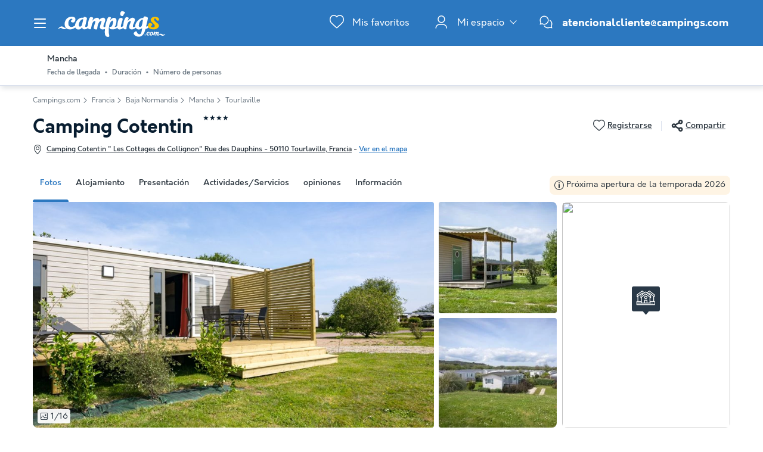

--- FILE ---
content_type: text/html; charset=UTF-8
request_url: https://www.campings.com/es/camping/camping-cotentin-78647
body_size: 39917
content:
<!DOCTYPE html>
<html lang="es">
            <head>
                                            <title>Camping Cotentin a Tourlaville, tarifas y reservas</title>

    <meta name="description" content="Descubre Camping Cotentin en Tourlaville (Mancha), consulta nuestras fotos, las opiniones de los clientes autentificadas y reserva online con facilidad..."/>

    <meta name="viewport" content="width=device-width, initial-scale=1, maximum-scale=1"/>

    <meta name="robots" content="index, follow" />

    <meta charset="utf-8" />

    <meta http-equiv="X-UA-Compatible" content="IE=edge" />

    <link rel="canonical" href="https://www.campings.com/es/camping/camping-cotentin-78647" />

    <link rel="alternate" href="https://www.campings.com/es/camping/camping-cotentin-78647" hreflang="es" />
    <link rel="alternate" href="https://www.campings.com/de/camping/camping-cotentin-78647" hreflang="de" />
    <link rel="alternate" href="https://www.campings.com/en-gb/campsite/camping-cotentin-78647" hreflang="en" />
    <link rel="alternate" href="https://www.campings.com/fr/camping/camping-cotentin-78647" hreflang="fr" />
    <link rel="alternate" href="https://www.campings.com/fr-be/campings/camping-cotentin-78647" hreflang="fr-be" />
    <link rel="alternate" href="https://www.campings.com/fr/camping/camping-cotentin-78647" hreflang="x-default" />
    <link rel="alternate" href="https://www.campings.com/fr/camping/camping-cotentin-78647" hreflang="fr-fr" />
    <link rel="alternate" href="https://www.campings.com/it/campeggi/camping-cotentin-78647" hreflang="it" />
    <link rel="alternate" href="https://www.campings.com/nl/campings/camping-cotentin-78647" hreflang="nl" />
    <link rel="alternate" href="https://www.campings.com/nl-be/campings/camping-cotentin-78647" hreflang="nl-be" />
    <link rel="alternate" href="https://www.campings.com/nl/campings/camping-cotentin-78647" hreflang="nl-nl" />

            
                                        
                            <meta property="og:title" content="Camping Cotentin a Tourlaville, tarifas y reservas" />
<meta property="og:image" content="https://assets.campings.com/assets/shared/images/logos/logo-og.22be387b.png" />            
                            <script>(function(){var dbpr=100;if(Math.random()*100>100-dbpr){var d="dbbRum",w=window,o=document,a=addEventListener,scr=o.createElement("script");scr.async=!0;w[d]=w[d]||[];w[d].push(["presampling",dbpr]);["error","unhandledrejection"].forEach(function(t){a(t,function(e){w[d].push([t,e])});});scr.src="https://cdn.debugbear.com/sODoPm3rRY3A.js";o.head.appendChild(scr);}})()</script>

<script>
    var iconsFontPath = 'https://assets.campings.com/assets/shared/fonts/dca-icons.0a38bbc6.woff2';
</script>

<script>
(function(c,u,v,n,p,e,z,A,w){function k(a){if(!x){x=!0;var l=u.getElementsByTagName(v)[0],d=u.createElement(v);d.src=A;d.crossorigin="anonymous";d.addEventListener("load",function(){try{c[n]=r;c[p]=t;var b=c[e],d=b.init;b.init=function(a){for(var b in a)Object.prototype.hasOwnProperty.call(a,b)&&(w[b]=a[b]);d(w)};B(a,b)}catch(g){console.error(g)}});l.parentNode.insertBefore(d,l)}}function B(a,l){try{for(var d=m.data,b=0;b<a.length;b++)if("function"===typeof a[b])a[b]();var e=!1,g=c.__SENTRY__;"undefined"!==
typeof g&&g.hub&&g.hub.getClient()&&(e=!0);g=!1;for(b=0;b<d.length;b++)if(d[b].f){g=!0;var f=d[b];!1===e&&"init"!==f.f&&l.init();e=!0;l[f.f].apply(l,f.a)}!1===e&&!1===g&&l.init();var h=c[n],k=c[p];for(b=0;b<d.length;b++)d[b].e&&h?h.apply(c,d[b].e):d[b].p&&k&&k.apply(c,[d[b].p])}catch(C){console.error(C)}}for(var f=!0,y=!1,q=0;q<document.scripts.length;q++)if(-1<document.scripts[q].src.indexOf(z)){f="no"!==document.scripts[q].getAttribute("data-lazy");break}var x=!1,h=[],m=function(a){(a.e||a.p||a.f&&
-1<a.f.indexOf("capture")||a.f&&-1<a.f.indexOf("showReportDialog"))&&f&&k(h);m.data.push(a)};m.data=[];c[e]=c[e]||{};c[e].onLoad=function(a){h.push(a);f&&!y||k(h)};c[e].forceLoad=function(){y=!0;f&&setTimeout(function(){k(h)})};"init addBreadcrumb captureMessage captureException captureEvent configureScope withScope showReportDialog".split(" ").forEach(function(a){c[e][a]=function(){m({f:a,a:arguments})}});var r=c[n];c[n]=function(a,e,d,b,f){m({e:[].slice.call(arguments)});r&&r.apply(c,arguments)};
var t=c[p];c[p]=function(a){m({p:a.reason});t&&t.apply(c,arguments)};f||setTimeout(function(){k(h)})})(window,document,"script","onerror","onunhandledrejection","Sentry","3564242eff6b4197adfd8a8a5d09f9eb","https://browser.sentry-cdn.com/7.60.1/bundle.min.js",{"dsn":"https://3564242eff6b4197adfd8a8a5d09f9eb@o269069.ingest.sentry.io/1477495"});

if (typeof Sentry !== 'undefined') {
    Sentry.onLoad(function () {
        Sentry.init({
            dsn: 'https://3564242eff6b4197adfd8a8a5d09f9eb@sentry.io/1477495',
            release: 'HEAD:26f048e40',
            environment: 'prod',
            whitelistUrls: [/campings\.com/],
            beforeSend: function (event, hint) {
                try {
                    var gtm = hint.originalException.stack.indexOf('www.googletagmanager.com/gtm.js') > -1;
                    event.tags = event.tags || {};
                    if (gtm) {
                        event.tags.source = 'gtm';
                    }
                    return event;
                } catch (error) {
                    return event;
                }
            },
            beforeSendTransaction: function (event) {
                if (event.tags && event.tags.source && event.tags.source === "gtm") {
                    return null;
                }
                return event;
            }
        })

        Sentry.configureScope(function (scope) {
            scope.setTag('application', 'site-campings-es-es')
            scope.setTag('runtime.name', 'javascript')
        })
    })
}
</script>
            
                            <!-- DATALAYER START -->
    <script>
        coreGtmId = "GTM-NZXCG4V";
        pageDataLayer = {"GTM-NZXCG4V":[]};
        pageDataLayerCache = {"GTM-NZXCG4V":[{"page_category":"product page","page_language":"es_ES","environment_brand":"campings","user_login_status":"logged out","pageType":"product","event":"page_view"},{"feature_video":false,"product_data":{"product_id":78647,"product_name":"Camping Cotentin","product_state":"active","product_offers_type":"mixed","product_ratings_count":21,"product_ratings_score":8.1,"product_country":"Francia","product_region":"Baja Normand\u00eda","product_department":"Mancha","product_city":"Tourlaville"},"event":"view_item"}]};
        pageData = new (function (data) {
            this.data = data;
            this.getDataForTag = function (tag) {
                return this.data[tag];
            };
            this.addData = function (tagId, extraData) {
                if (!extraData || Array.isArray(extraData)) {
                    return;
                }

                var that = this;
                if (!that.data[tagId] || Array.isArray(that.data[tagId])) {
                    that.data[tagId] = {};
                }
                Object.keys(extraData).forEach(function (field) {
                    that.data[tagId][field] = extraData[field];
                });
            };
        })({"GTM-NZXCG4V":{"page_category":"product page","product":{"product_data":{"product_id":78647,"product_name":"Camping Cotentin","product_state":"active","product_offers_type":"mixed","product_ratings_count":21,"product_ratings_score":8.1,"product_country":"Francia","product_region":"Baja Normand\u00eda","product_department":"Mancha","product_city":"Tourlaville"}},"accommodations":{"128020":{"accommodation_data":{"accommodation_id":128020,"accommodation_name":"MOBILHOME 4 personas - Rapidhome AP80","accommodation_type":"mobile_home"}},"128021":{"accommodation_data":{"accommodation_id":128021,"accommodation_name":"MOBILHOME 4 personas - Logia 872","accommodation_type":"mobile_home"}},"128023":{"accommodation_data":{"accommodation_id":128023,"accommodation_name":"MOBILHOME 6 personas - Super Titania Regular","accommodation_type":"mobile_home"}},"128024":{"accommodation_data":{"accommodation_id":128024,"accommodation_name":"MOBILHOME 4 personas - Mobilhome 4 personas","accommodation_type":"mobile_home"}},"128025":{"accommodation_data":{"accommodation_id":128025,"accommodation_name":"MOBILHOME 6 personas - Luisiana - Coral","accommodation_type":"mobile_home"}},"142216":{"accommodation_data":{"accommodation_id":142216,"accommodation_name":"MOBILHOME 5 personas - Premium","accommodation_type":"mobile_home"}},"159270":{"accommodation_data":{"accommodation_id":159270,"accommodation_name":"CHALET 4 personas - Noumea smart view","accommodation_type":"chalet"}},"198575":{"accommodation_data":{"accommodation_id":198575,"accommodation_name":"MOBILHOME 4 personas - Logia 872 - E03\/E05\/E11","accommodation_type":"mobile_home"}},"225881":{"accommodation_data":{"accommodation_id":225881,"accommodation_name":"MOBILHOME 6 personas - Logia 83 - E04\/E07","accommodation_type":"mobile_home"}},"232458":{"accommodation_data":{"accommodation_id":232458,"accommodation_name":"MOBILHOME 4 personas - Luisiana Savanah - E12\/E13","accommodation_type":"mobile_home"}},"246532":{"accommodation_data":{"accommodation_id":246532,"accommodation_name":"MOBILHOME 4 personas - Rapidhome AP80 - C06","accommodation_type":"mobile_home"}},"277224":{"accommodation_data":{"accommodation_id":277224,"accommodation_name":"MOBILHOME 6 personas - IRM Magnolia - E04","accommodation_type":"mobile_home"}}},"searchType":"accommodation results","offers":[]}});
    </script>
<!-- DATALAYER END -->

            
                        
    <link rel="stylesheet" href="https://assets.campings.com/assets/shared/vendor.fdc74789.253583.css" />
    <link rel="stylesheet" href="https://assets.campings.com/assets/shared/theme_common.226e29ea.253583.css" />

            
    <link rel="stylesheet" href="https://assets.campings.com/assets/shared/theme_product.747ea266.253583.css"/>
                                    
                        
    <link rel="stylesheet" href="https://assets.campings.com/assets/shared/brand.54c15773.253583.css" />

            
                        
    <script defer src="https://assets.campings.com/assets/shared/vendor.9d99d759.253583.js"></script>
    <script defer src="https://assets.campings.com/assets/shared/theme_common.9ac5113c.253583.js"></script>
    <script defer src="https://assets.campings.com/assets/shared/seo_link.6aeaa32c.253583.js"></script>

            
    <script defer src="https://assets.campings.com/assets/shared/theme_product.c819b038.253583.js"></script>
                                    
                                    
            <link rel="icon" type="image/x-icon" href="https://assets.campings.com/assets/shared/images/favicons/favicon.05553ec2.ico"/>
<link rel="icon" type="image/png" href="https://assets.campings.com/assets/shared/images/favicons/16.12c4ba2e.png" sizes="16x16">
<link rel="icon" type="image/png" href="https://assets.campings.com/assets/shared/images/favicons/32.033ee9fa.png" sizes="32x32">
<link rel="icon" type="image/png" href="https://assets.campings.com/assets/shared/images/favicons/96.c1ebf29b.png" sizes="96x96">
<link rel="icon" type="image/png" href="https://assets.campings.com/assets/shared/images/favicons/120.8218b80d.png" sizes="120x120">
<link rel="apple-touch-icon" href="https://assets.campings.com/assets/shared/images/favicons/apple-touch-icon.e209bf49.png">
        </head>
    
            <body data-pagetype="product" data-locale="es_ES" data-currency="EUR" data-application-id="site-campings-es-es" data-default-path="/es/">
                                
    

                                                                                

<header class="header">
            
<div id="header-nav" class="header__nav">
    <section class="nav__content">
        <header class="nav__header">
                        <button class="header__nav-toggle" role="button" type="button" aria-label="Mostrar/ocultar el menú de los campings"></button>
                        Menú de campings
        </header>

                

<div class="nav__item" data-type="list">
                                <div class="nav__menu dca-expandable__menu">
                <div class="menu__block dca-menu__toggle">
                                        Campings en <strong>España</strong>
                                    </div>
                <nav class="dca-menu__content">
                    <ul class="dca-list dca-list--light">
                                                <li>
                            

<a
        class="nav__link"
        href="/es/espana/cataluna"
                                title="Campings en Cataluña"
            >Campings en Cataluña</a>                        </li>
                                                <li>
                            

<a
        class="nav__link"
        href="/es/espana/comunidad-valenciana"
                                title="Campings en Comunidad Valenciana"
            >Campings en Comunidad Valenciana</a>                        </li>
                                                <li>
                            

<a
        class="nav__link"
        href="/es/espana/andalucia"
                                title="Campings en Andalucía"
            >Campings en Andalucía</a>                        </li>
                                                <li>
                            

<a
        class="nav__link"
        href="/es/espana/cantabria"
                                title="Campings en Cantabria"
            >Campings en Cantabria</a>                        </li>
                                                <li>
                            

<a
        class="nav__link"
        href="/es/espana/aragon"
                                title="Campings en Aragon"
            >Campings en Aragon</a>                        </li>
                                            </ul>
                </nav>
            </div>
                                        <div class="nav__menu dca-expandable__menu">
                <div class="menu__block dca-menu__toggle">
                                        Campings en <strong>Francia</strong>
                                    </div>
                <nav class="dca-menu__content">
                    <ul class="dca-list dca-list--light">
                                                <li>
                            

<a
        class="nav__link"
        href="/es/francia/aquitania"
                                title="Campings en Aquitania"
            >Campings en Aquitania</a>                        </li>
                                                <li>
                            

<a
        class="nav__link"
        href="/es/francia/aquitania/landas"
                                title="Campings en las Landas"
            >Campings en las Landas</a>                        </li>
                                                <li>
                            

<a
        class="nav__link"
        href="/es/francia/languedoc-rosellon"
                                title="Campings en Languedoc-Rosellón"
            >Campings en Languedoc-Rosellón</a>                        </li>
                                                <li>
                            

<a
        class="nav__link"
        href="/es/landing/campings-francia-junto-al-mar"
                                title="Campings en Francia junto al mar"
            >Campings en Francia junto al mar</a>                        </li>
                                                <li>
                            

<a
        class="nav__link"
        href="/es/landing/campings-francia-con-piscina"
                                title="Campings en Francia con piscina"
            >Campings en Francia con piscina</a>                        </li>
                                            </ul>
                </nav>
            </div>
                                        <div class="nav__menu dca-expandable__menu">
                <div class="menu__block dca-menu__toggle">
                                        Ideas del momento
                                    </div>
                <nav class="dca-menu__content">
                    <ul class="dca-list dca-list--light">
                                                <li>
                            

<a
        class="nav__link"
        href="/es/landing/super-ofertas-2025"
                                title="Campings en promoción"
            >Campings en promoción</a>                        </li>
                                                <li>
                            

<a
        class="nav__link"
        href="/es/landing/campings-espana-se-admiten-mascotas"
                                title="Campings para mascotas"
            >Campings para mascotas</a>                        </li>
                                                <li>
                            

<a
        class="nav__link"
        href="/es/landing/camping-espana-acceso-a-la-playa"
                                title="Campings con acceso a la playa"
            >Campings con acceso a la playa</a>                        </li>
                                                <li>
                            

<a
        class="nav__link"
        href="/es/landing/campings-con-mobilhomes-y-chalets"
                                title="Campings con mobilhome y chalet"
            >Campings con mobilhome y chalet</a>                        </li>
                                                <li>
                            

<a
        class="nav__link"
        href="/es/landing/campings-baratos"
                                title="Campings baratos"
            >Campings baratos</a>                        </li>
                                            </ul>
                </nav>
            </div>
                                        <div class="nav__menu dca-expandable__menu">
                <div class="menu__block dca-menu__toggle">
                                        Campings con mejores reseñas
                                    </div>
                <nav class="dca-menu__content">
                    <ul class="dca-list dca-list--light">
                                                <li>
                            

<a
        class="nav__link"
        href="/es/camping/parc-de-vacances-vilanova-park-77933"
                                title="Camping Vilanova Park"
            >Camping Vilanova Park</a>                        </li>
                                                <li>
                            

<a
        class="nav__link"
        href="/es/camping/camping-l-orangeraie-camping-paradis-86796"
                                title="Camping L&#039;Orangeraie - Camping Paradis"
            >Camping L'Orangeraie - Camping Paradis</a>                        </li>
                                                <li>
                            

<a
        class="nav__link"
        href="/es/camping/camping-sea-green-cala-llevado-79319"
                                title="Camping Sea Green Cala Llevado"
            >Camping Sea Green Cala Llevado</a>                        </li>
                                                <li>
                            

<a
        class="nav__link"
        href="/es/camping/camping-playa-tropicana-76710"
                                title="Camping Playa Tropicana"
            >Camping Playa Tropicana</a>                        </li>
                                                <li>
                            

<a
        class="nav__link"
        href="/es/camping/camping-stel-roda-de-bara-78130"
                                title="Camping Stel Roda de Bara"
            >Camping Stel Roda de Bara</a>                        </li>
                                            </ul>
                </nav>
            </div>
            </div>

<script type="application/ld+json">
    {"@context":"http:\/\/schema.org","@type":"ItemList","itemListElement":[{"@type":"SiteNavigationElement","position":1,"name":"Campings en Catalu\u00f1a","url":"\/es\/espana\/cataluna"},{"@type":"SiteNavigationElement","position":2,"name":"Campings en Comunidad Valenciana","url":"\/es\/espana\/comunidad-valenciana"},{"@type":"SiteNavigationElement","position":3,"name":"Campings en Andaluc\u00eda","url":"\/es\/espana\/andalucia"},{"@type":"SiteNavigationElement","position":4,"name":"Campings en Cantabria","url":"\/es\/espana\/cantabria"},{"@type":"SiteNavigationElement","position":5,"name":"Campings en Aragon","url":"\/es\/espana\/aragon"},{"@type":"SiteNavigationElement","position":6,"name":"Campings en Aquitania","url":"\/es\/francia\/aquitania"},{"@type":"SiteNavigationElement","position":7,"name":"Campings en las Landas","url":"\/es\/francia\/aquitania\/landas"},{"@type":"SiteNavigationElement","position":8,"name":"Campings en Languedoc-Rosell\u00f3n","url":"\/es\/francia\/languedoc-rosellon"},{"@type":"SiteNavigationElement","position":9,"name":"Campings en Francia junto al mar","url":"\/es\/landing\/campings-francia-junto-al-mar"},{"@type":"SiteNavigationElement","position":10,"name":"Campings en Francia con piscina","url":"\/es\/landing\/campings-francia-con-piscina"},{"@type":"SiteNavigationElement","position":11,"name":"Campings en promoci\u00f3n","url":"\/es\/landing\/super-ofertas-2025"},{"@type":"SiteNavigationElement","position":12,"name":"Campings para mascotas","url":"\/es\/landing\/campings-espana-se-admiten-mascotas"},{"@type":"SiteNavigationElement","position":13,"name":"Campings con acceso a la playa","url":"\/es\/landing\/camping-espana-acceso-a-la-playa"},{"@type":"SiteNavigationElement","position":14,"name":"Campings con mobilhome y chalet","url":"\/es\/landing\/campings-con-mobilhomes-y-chalets"},{"@type":"SiteNavigationElement","position":15,"name":"Campings baratos","url":"\/es\/landing\/campings-baratos"},{"@type":"SiteNavigationElement","position":16,"name":"Camping Vilanova Park","url":"\/es\/camping\/parc-de-vacances-vilanova-park-77933"},{"@type":"SiteNavigationElement","position":17,"name":"Camping L'Orangeraie - Camping Paradis","url":"\/es\/camping\/camping-l-orangeraie-camping-paradis-86796"},{"@type":"SiteNavigationElement","position":18,"name":"Camping Sea Green Cala Llevado","url":"\/es\/camping\/camping-sea-green-cala-llevado-79319"},{"@type":"SiteNavigationElement","position":19,"name":"Camping Playa Tropicana","url":"\/es\/camping\/camping-playa-tropicana-76710"},{"@type":"SiteNavigationElement","position":20,"name":"Camping Stel Roda de Bara","url":"\/es\/camping\/camping-stel-roda-de-bara-78130"}]}
</script>
                                                            <div class="nav__reassurance">
            <div class="payment__methods">
                <div class="payment__methods-title">Pago 100% seguro</div>
                                    
    
    
<img
        src="https://assets.campings.com/assets/shared/images/paymentModes/visa-bw.d1e7ad25.svg"
        alt="Con tarjeta bancaria"
        title="Con tarjeta bancaria"
        height="30"
        loading="lazy"
    />

                                    
    
    
<img
        src="https://assets.campings.com/assets/shared/images/paymentModes/mastercard-bw.3aed18be.svg"
        alt="Con tarjeta bancaria"
        title="Con tarjeta bancaria"
        height="30"
        loading="lazy"
    />

                                    
    
    
<img
        src="https://assets.campings.com/assets/shared/images/paymentModes/paypal-bw.a494dcc6.svg"
        alt="Con PayPal"
        title="Con PayPal"
        height="30"
        loading="lazy"
    />

                                    
    
    
<img
        src="https://assets.campings.com/assets/shared/images/paymentModes/cb-bw.85faeae2.svg"
        alt="Con tarjeta bancaria"
        title="Con tarjeta bancaria"
        height="30"
        loading="lazy"
    />

                            </div>
        </div>
                            </section>
</div>

<div id="header-nav-fade" class="header__nav-fade"></div>
    
    <div class="block-container block-container--larger header__content">
        
                        <button id="header-nav-toggle" class="header__nav-toggle" role="button" type="button" aria-label="Mostrar/ocultar el menú de los campings"></button>
                
                <div class="header__logo ">
                                        <a class="site__logo" href="/es/">
                        

<img
        src="https://assets.campings.com/assets/shared/images/logos/logo-white.a72b648b.svg"
        fetchpriority="low"
        alt="Campings.com"
        title="Campings.com"
    />


                </a>
                        
                                                                </div>
        
                <div class="header__menus">
                                            <div id="favorite_menu" class="header__menu menu__favorite" data-favorite-namespace="site-campings-es-es">
        
<span
        class="menu__block"
        data-seo-link-href="L2VzL2Zhdm9yaXRl"
            ><span class="menu__icon"></span>
                <span class="menu__title">Mis favoritos</span></span>    </div>
            
                                                        
        <div class="header__menu menu__customer-zone menu__customer-zone-selection dca-expandable__menu">
        <div class="menu__block dca-menu__toggle">
            <div class="menu__icon"></div>
            <div class="menu__title">
                Mi espacio
                <span class="arrow arrow-down"></span>
            </div>
        </div>
        <div class="dca-menu__content">
            <span class="dca-menu__toggle"></span>
            <div class="menu__action">
                <div class="action__title">Buscar una reserva</div>
                <p>Busca una reserva con tu número de reserva y el apellido que usaste al reservar</p>
                
<span
        class="dca-button dca-button--primary dca-button--large"
        data-seo-link-href="L2VzL2N1c3RvbWVyLXpvbmUvbXktc3BhY2U="
            >Buscar mi reserva</span>            </div>
            <div class="menu__action">
                <div class="action__title">Acceder a mi cuenta</div>

                <p>Encuentra tus reservas, tus documentos de viaje y tus facturas y recibe nuestras ofertas especiales por adelantado.</p>
                
<span
        class="dca-button dca-button--secondary dca-button--large"
        data-seo-link-href="L2VzL2N1c3RvbWVyLXpvbmUvbG9naW4="
            >Acceder</span>                <div class="menu__message">¿Aún no tienes una cuenta? 
<span
        class="arrow-link"
        data-seo-link-href="L2VzL2N1c3RvbWVyLXpvbmUvc3Vic2NyaWJl"
            >Registrarse </span></div>
            </div>
        </div>
    </div>
    
                            
                                        <div class="header__menu menu__phone">
                <div class="menu__block">
                    <a class="menu__icon" href="tel:atencionalcliente@campings.com"></a>
                    <div class="menu__title">
                                                <div class="phone__number">
                            <a href="tel:atencionalcliente@campings.com">atencionalcliente@campings.com</a>
                        </div>
                        <span class="phone__call-cost">    (precio de una llamada local)</span>
                    </div>
                </div>
            </div>
                        
                    </div>
                    </div>
</header>

                    
                                            
                    
                                <script>
        if (!partialsConfig) { var partialsConfig = {}; }
        partialsConfig['product'] = { url: '/es/camping/camping-cotentin-78647', ids: 'results,bestOffer,sidebarFilters,searchFiltersRecap,searchRecapMobileField' };
    </script>
    <main id="product-main" data-last-seen="78647" data-filters-persistence="true">
<section class="product__content">
                        <section class="product__results-search">
                <div class="block-container block-container--larger">
                    <div class="search__filters">
                        <a id="recap-go-back"></a>
                        

<div class="dca-search-filters__recap dca-search-filters__recap--product" id="search-filters-recap" data-partial-id="searchFiltersRecap">
        <div class="dca-recap__title">Mancha</div>
    
    <div class="dca-recap__items" id="search-filters-recap-list">
                                                <div class="dca-recap__item" data-target="checkInDate" data-type="search">
                <span class="dca-recap__item-value">Fecha de llegada</span>
            </div>
            
        
                                <div class="dca-recap__item" data-target="night" data-type="search">
                <span class="dca-recap__item-value">Duración</span>
            </div>
            
                                            <div class="dca-recap__item" data-target="capacity" data-type="search">
                <span class="dca-recap__item-value">Número de personas</span>
            </div>
            
                    </div>
</div>
                        

<div class="product-actions">
    <button type="button" aria-label="Añadir o eliminar favoritos" class="product-actions__favorite product-actions__action" data-favorite-namespace="site-campings-es-es" data-favorite-product="78647" data-favorite-datalayer-data="{&quot;product_id&quot;:78647,&quot;product_name&quot;:&quot;Camping Cotentin&quot;,&quot;product_state&quot;:&quot;active&quot;,&quot;product_offers_type&quot;:&quot;mixed&quot;,&quot;product_ratings_count&quot;:21,&quot;product_ratings_score&quot;:8.1,&quot;product_country&quot;:&quot;Francia&quot;,&quot;product_region&quot;:&quot;Baja Normand\u00eda&quot;,&quot;product_department&quot;:&quot;Mancha&quot;,&quot;product_city&quot;:&quot;Tourlaville&quot;}"><span class="product-actions__favorite-label-unregistered">Registrarse</span><span class="product-actions__favorite-label-registered">Registrado</span></button><button type="button" class="product__share-button product-actions__action"><span>Compartir</span></button></div>
                    </div>
                </div>

                <script type="text/html" id="search-filters-sidePanel-template">
    <button class="dca-side-panel__close" type="button"></button>
    <div class="side-panel__top">
                <div class="side-panel__header">
            <div>
                <span class="product__name">Camping Cotentin</span>, <span>Mancha</span>
            </div>
            Afine su reserva
        </div>
            </div>
    <div class="side-panel__content">
        <div class="side-panel__tabs">
                        <div class="tab__item" data-target="search">Buscar</div>
                                    <div class="tab__item" data-target="filters">Filtro</div>
                    </div>
                        <div class="content__block" data-content="search"></div>
                        <div class="content__block" data-content="filters"></div>
                    </div>
    <div class="side-panel__bottom">
                        <div class="actions__block" data-content="search"></div>
                        <div class="actions__block" data-content="filters"></div>
                    </div>
</script>
            </section>

            
            <button hidden class="dca-button dca-button--secondary" id="recap-open-search"></button>
            
                        
<section class="product__section product__breadcrumb" data-position="top">
    <div class="block-container block-container--larger">

<div class="dca-breadcrumb"><a href="https://www.campings.com/es/" class="dca-breadcrumb__link">Campings.com</a><i class="dca-breadcrumb__arrow"></i>
                    <a href="https://www.campings.com/es/francia" class="dca-breadcrumb__link">Francia</a><i class="dca-breadcrumb__arrow"></i>
                    <a href="https://www.campings.com/es/francia/baja-normandia" class="dca-breadcrumb__link">Baja Normandía</a><i class="dca-breadcrumb__arrow"></i>
                    <a href="https://www.campings.com/es/francia/baja-normandia/mancha" class="dca-breadcrumb__link">Mancha</a><i class="dca-breadcrumb__arrow"></i>
                    <a href="https://www.campings.com/es/francia/baja-normandia/mancha/tourlaville" class="dca-breadcrumb__link">Tourlaville</a>        </div>

<script type="application/ld+json">
    {"@context":"http:\/\/schema.org","@type":"BreadcrumbList","itemListElement":[{"@type":"ListItem","position":1,"item":{"name":"Campings.com","@id":"https:\/\/www.campings.com\/es\/"}},{"@type":"ListItem","position":2,"item":{"name":"Francia","@id":"https:\/\/www.campings.com\/es\/francia"}},{"@type":"ListItem","position":3,"item":{"name":"Baja Normand\u00eda","@id":"https:\/\/www.campings.com\/es\/francia\/baja-normandia"}},{"@type":"ListItem","position":4,"item":{"name":"Mancha","@id":"https:\/\/www.campings.com\/es\/francia\/baja-normandia\/mancha"}},{"@type":"ListItem","position":5,"item":{"name":"Tourlaville","@id":"https:\/\/www.campings.com\/es\/francia\/baja-normandia\/mancha\/tourlaville"}},{"@type":"ListItem","position":6,"item":{"name":"Camping Cotentin"}}]}
</script>
    </div>
</section>
            
                        <section class="product__section product__navigation" id="productNavigation">
                <div class="block-container block-container--larger">
                                            <nav>
                            <ol>
                                <li>
                                    <a data-type="images" href="#images" class="navigation__item navigation--active scroll-target">Fotos</a>
                                </li>
                                                                    <li>
                                        <a data-type="results" href="#booking" class="navigation__item scroll-target">Alojamiento</a>
                                    </li>
                                                                <li>
                                    <a data-type="presentation" href="#presentation" class="navigation__item scroll-target">Presentación</a>
                                </li>
                                <li>
                                    <a data-type="activities" href="#activities" data-open="services" class="navigation__item scroll-target">Actividades/Servicios</a>
                                </li>
                                                                    <li>
                                        <a data-type="reviews" href="#reviews" class="navigation__item scroll-target">opiniones</a>
                                    </li>
                                                                <li>
                                    <a data-type="information" href="#information" class="navigation__item scroll-target">Información</a>
                                </li>
                            </ol>
                        </nav>
                    
                                                                        <div class="product__availability product__availability--desktop">
                                

<div
    class="o-message"
        role="alert"
        data-visible="true"data-severity="warning"
>
    
        <div class="o-message__icon">
        
<svg  xmlns="http://www.w3.org/2000/svg" width="16" height="16" fill="none" viewBox="0 0 16 16">
    <path fill="currentColor" d="M8 1a7 7 0 1 0 0 14A7 7 0 0 0 8 1M0 8a8 8 0 1 1 16 0A8 8 0 0 1 0 8"/>
    <path fill="currentColor" d="M9 7a1 1 0 0 0-2 0v5a1 1 0 1 0 2 0zM8 5a1 1 0 1 0 0-2 1 1 0 0 0 0 2"/>
</svg>

    </div>
    
    <div class="o-message__message">Próxima apertura de la temporada 2026</div>
    </div>

                            </div>
                                                            </div>
            </section>
            
                <header class="product__header">
            <!-- gen: 1765877542 -->

<!-- gen: 1765877542 -->


            <div class="block-container block-container--larger">
                <div class="product__heading">
                    <div class="product__heading-title">
                                                    <h1 class="product__name">
                                Camping Cotentin
                                
<sup class="product__stars">&#9733;&#9733;&#9733;&#9733;</sup>
                            </h1>
                                            </div>
                                                                        

<div class="product-actions">
    <button type="button" aria-label="Añadir o eliminar favoritos" class="product-actions__favorite product-actions__action" data-favorite-namespace="site-campings-es-es" data-favorite-product="78647" data-favorite-datalayer-data="{&quot;product_id&quot;:78647,&quot;product_name&quot;:&quot;Camping Cotentin&quot;,&quot;product_state&quot;:&quot;active&quot;,&quot;product_offers_type&quot;:&quot;mixed&quot;,&quot;product_ratings_count&quot;:21,&quot;product_ratings_score&quot;:8.1,&quot;product_country&quot;:&quot;Francia&quot;,&quot;product_region&quot;:&quot;Baja Normand\u00eda&quot;,&quot;product_department&quot;:&quot;Mancha&quot;,&quot;product_city&quot;:&quot;Tourlaville&quot;}"><span class="product-actions__favorite-label-unregistered">Registrarse</span><span class="product-actions__favorite-label-registered">Registrado</span></button><button type="button" class="product__share-button product-actions__action"><span>Compartir</span></button></div>
                                                            </div>

                                    <div class="product__localisation open-map-full">
    <span>Camping Cotentin &quot; Les Cottages de Collignon&quot; Rue des Dauphins - 50110 Tourlaville, Francia</span>
        - <span>Ver en el mapa</span>
    </div>
                            </div>
        </header>
        
                <section class="product__section product__images">
            <div class="block-container block-container--larger">
                <a id="images" class="product__anchor"></a>
                                    <div class="images__tags">
                                            </div>
                                

        
    




<div class="dca-images-slider product__images-mosaic">
    <div class="swiper" data-total-images="16">
        <div class="swiper-wrapper">
                            
                            
            <div class="swiper-slide" data-index="0" >
                                    <div class="image-wrapper">
                                                            
            
            
            
            
                                                                                                                    
                            
            
<picture
    >
            <source srcset="https://www.campings.com/img/_/landscape-medium/78647/1454ea63-94a1-4241-9dce-6e8160b0258b.jfif/camping-cotentin-78647-1.jpg" media="(max-width: 991px)">
            <source srcset="https://www.campings.com/img/_/landscape-large/78647/1454ea63-94a1-4241-9dce-6e8160b0258b.jfif/camping-cotentin-78647-1.jpg" media="(min-width: 992px)">
    
                
    

<img
        src="https://www.campings.com/img/_/landscape-medium/78647/1454ea63-94a1-4241-9dce-6e8160b0258b.jfif/camping-cotentin-78647-1.jpg"
        alt="Camping Cotentin - Camping Mancha"
        title="Camping Cotentin"
        data-index="0"
        data-zoom-id="zoom-medias-panel-product-78647"
        fetchPriority="high"
    />
</picture>


            
                                        </div>

                                
                                        
            </div>
                                    
                            
            <div class="swiper-slide" data-index="1" >
                                    <div class="image-wrapper">
                                                            
            
            
            
            
                                                                                                                                                        
                            
            
<picture
    >
            <source srcset="https://www.campings.com/img/_/landscape-medium/78647/b801b80a-f1bb-4b21-a5db-d920ed5859f0.jpg/camping-cotentin-78647-2.jpg" media="(max-width: 575px)">
            <source srcset="https://www.campings.com/img/_/landscape-small/78647/b801b80a-f1bb-4b21-a5db-d920ed5859f0.jpg/camping-cotentin-78647-2.jpg" media="(min-width: 576px) and (max-width: 991px)">
            <source srcset="https://www.campings.com/img/_/square-small/78647/b801b80a-f1bb-4b21-a5db-d920ed5859f0.jpg/camping-cotentin-78647-2.jpg" media="(min-width: 992px)">
    
                
    
    
                
<img
        src="https://www.campings.com/img/_/square-medium/78647/b801b80a-f1bb-4b21-a5db-d920ed5859f0.jpg/camping-cotentin-78647-2.jpg"
        alt="Camping Cotentin - Camping Mancha - Image N°2"
        title="Camping Cotentin"
        data-index="1"
        data-zoom-id="zoom-medias-panel-product-78647"
        loading="lazy"
    />
</picture>


            
                                        </div>

                                
                                        
            </div>
                                    
                            
            <div class="swiper-slide" data-index="2" data-with-more-images="true">
                                    <div class="image-wrapper">
                                                            
            
            
            
            
                                                                                                                                                        
                            
            
<picture
    >
            <source srcset="https://www.campings.com/img/_/landscape-medium/78647/d60dedcc-caa8-4c65-91a5-a7ad039f909f.jpg/camping-cotentin-78647-3.jpg" media="(max-width: 575px)">
            <source srcset="https://www.campings.com/img/_/landscape-small/78647/d60dedcc-caa8-4c65-91a5-a7ad039f909f.jpg/camping-cotentin-78647-3.jpg" media="(min-width: 576px) and (max-width: 991px)">
            <source srcset="https://www.campings.com/img/_/square-small/78647/d60dedcc-caa8-4c65-91a5-a7ad039f909f.jpg/camping-cotentin-78647-3.jpg" media="(min-width: 992px)">
    
                
    
    
                
<img
        src="https://www.campings.com/img/_/square-medium/78647/d60dedcc-caa8-4c65-91a5-a7ad039f909f.jpg/camping-cotentin-78647-3.jpg"
        alt="Camping Cotentin - Camping Mancha - Image N°3"
        title="Camping Cotentin"
        data-index="2"
        data-zoom-id="zoom-medias-panel-product-78647"
        loading="lazy"
    />
</picture>


            
                                        </div>

                                
                                                    <div class="dca-slider-more__images">
                            <div class="dca-slider-more__images-content">
                                                                <strong>+ 13</strong>
                                fotos
                            </div>
                        </div>
                        
                                        
            </div>
                                    
                            
            <div class="swiper-slide" data-index="3" >
                                    <div class="image-wrapper">
                                                            
            
            
            
            
                                                                                                                                                        
                            
            
<picture
    >
            <source srcset="https://www.campings.com/img/_/landscape-medium/78647/bdfbd02c-10c6-434a-94f3-f377db6e2524.jpg/camping-cotentin-78647-4.jpg" media="(max-width: 575px)">
            <source srcset="https://www.campings.com/img/_/landscape-small/78647/bdfbd02c-10c6-434a-94f3-f377db6e2524.jpg/camping-cotentin-78647-4.jpg" media="(min-width: 576px) and (max-width: 991px)">
            <source srcset="https://www.campings.com/img/_/square-small/78647/bdfbd02c-10c6-434a-94f3-f377db6e2524.jpg/camping-cotentin-78647-4.jpg" media="(min-width: 992px)">
    
                
    
    
                
<img
        src="https://www.campings.com/img/_/square-medium/78647/bdfbd02c-10c6-434a-94f3-f377db6e2524.jpg/camping-cotentin-78647-4.jpg"
        alt="Camping Cotentin - Camping Mancha - Image N°4"
        title="Camping Cotentin"
        data-index="3"
        data-zoom-id="zoom-medias-panel-product-78647"
        loading="lazy"
    />
</picture>


            
                                        </div>

                                
                                        
            </div>
                                    
                            
            <div class="swiper-slide" data-index="4" >
                                    <div class="image-wrapper">
                                                            
            
            
            
            
                                                                                                                                                        
                            
            
<picture
    >
            <source srcset="https://www.campings.com/img/_/landscape-medium/78647/d0691887-3d47-4534-a116-b06d4ff3937e.png/camping-cotentin-78647-5.jpg" media="(max-width: 575px)">
            <source srcset="https://www.campings.com/img/_/landscape-small/78647/d0691887-3d47-4534-a116-b06d4ff3937e.png/camping-cotentin-78647-5.jpg" media="(min-width: 576px) and (max-width: 991px)">
            <source srcset="https://www.campings.com/img/_/square-small/78647/d0691887-3d47-4534-a116-b06d4ff3937e.png/camping-cotentin-78647-5.jpg" media="(min-width: 992px)">
    
                
    
    
                
<img
        src="https://www.campings.com/img/_/square-medium/78647/d0691887-3d47-4534-a116-b06d4ff3937e.png/camping-cotentin-78647-5.jpg"
        alt="Camping Cotentin - Camping Mancha - Image N°5"
        title="Camping Cotentin"
        data-index="4"
        data-zoom-id="zoom-medias-panel-product-78647"
        loading="lazy"
    />
</picture>


            
                                        </div>

                                
                                        
            </div>
                                    
                            
            <div class="swiper-slide" data-index="5" data-with-more-images="true">
                                    <div class="image-wrapper">
                                                            
            
            
            
            
                                                                                                                                                        
                            
            
<picture
    >
            <source srcset="https://www.campings.com/img/_/landscape-medium/78647/3e0c3137-549e-498c-ae24-cd6a8ba75eef.jpeg/camping-cotentin-78647-6.jpg" media="(max-width: 575px)">
            <source srcset="https://www.campings.com/img/_/landscape-small/78647/3e0c3137-549e-498c-ae24-cd6a8ba75eef.jpeg/camping-cotentin-78647-6.jpg" media="(min-width: 576px) and (max-width: 991px)">
            <source srcset="https://www.campings.com/img/_/square-small/78647/3e0c3137-549e-498c-ae24-cd6a8ba75eef.jpeg/camping-cotentin-78647-6.jpg" media="(min-width: 992px)">
    
                
    
    
                
<img
        src="https://www.campings.com/img/_/square-medium/78647/3e0c3137-549e-498c-ae24-cd6a8ba75eef.jpeg/camping-cotentin-78647-6.jpg"
        alt="Camping Cotentin - Camping Mancha - Image N°6"
        title="Camping Cotentin"
        data-index="5"
        data-zoom-id="zoom-medias-panel-product-78647"
        loading="lazy"
    />
</picture>


            
                                        </div>

                                
                                                    <div class="dca-slider-more__images">
                            <div class="dca-slider-more__images-content">
                                                                <strong>+ 10</strong>
                                fotos
                            </div>
                        </div>
                        
                                        
            </div>
                            </div>
        <div class="swiper-controls">
                        <div class="swiper-pagination">1/16</div>
                        <span class="swiper-button swiper-button-prev"></span>
            <span class="swiper-button swiper-button-next"></span>
        </div>
            </div>
</div>

    
    <script type="text/html" id="zoom-medias-panel-product-78647-template">
    


        


        

<div
    class="o-side-panel zoom-medias-panel"
    id="zoom-medias-panel-product-78647"
    role="dialog"
    aria-modal="true"
    data-open="false"
        data-url="/es/get_product_zoom_medias_panel/camping-cotentin-78647"
        aria-labelledby="side-panel-1538308314"
        hidden>
    <div class="dca-fade o-side-panel__fade"></div>
    <div class="o-side-panel__wrapper">
                            <div class="o-side-panel__handle"></div>
                                            <header
                    class="o-side-panel__heading"
                                                        >                        
                                                    <div
                                class="o-side-panel__heading-title"
                                id="side-panel-1538308314"                            >
                                <div class="block-container block-container--larger">
    <div class="title">        Camping Cotentin
        <sup>&#9733;&#9733;&#9733;&#9733;</sup>    </div>
    <div class="subtitle">
        <span class="total">0</span> fotos <span class="disclaimer">- Fotos no contractuales</span>
    </div>
    <div class="o-side-panel__close"></div>
</div>
                            </div>
                        
                                            
                                            <button data-target="zoom-medias-panel-product-78647" class="o-side-panel__close" type="button" role="button" aria-label="Cerrar">
                            
<svg  xmlns="http://www.w3.org/2000/svg" width="16" height="16" fill="none" viewBox="0 0 16 16">
    <path fill="currentColor" d="M12.95 3.05a1 1 0 0 0-1.414 0L8 6.586 4.464 3.05A1 1 0 0 0 3.05 4.464L6.586 8 3.05 11.536a1 1 0 1 0 1.414 1.414L8 9.414l3.536 3.536a1 1 0 0 0 1.414-1.414L9.414 8l3.536-3.536a1 1 0 0 0 0-1.414"/>
</svg>
                        </button>
                                        </header>
                            
            <div class="o-side-panel__content">    <div class="dca-loader">
    <div class="dca-loader__wrapper"></div>
</div>

    </div>
            </div>
    </div>


    </script>

                                                                        
                                    


<div class="static-map__wrapper image-wrapper open-map-full static-map--lm">
        
    
<img
    class="map"    src="https://api.mapbox.com/styles/v1/mapbox/outdoors-v11/static/-1.559493,49.653206,10/313x380?access_token=pk.eyJ1IjoiZXhwbG9pdC1jYW1waW5ncyIsImEiOiJja2Nvemw3c2YwcTN1MzFxeTY3NGxpOXVkIn0.3n0IvYKHrhU4E3lzqCsizg&amp;logo=false"
            loading="lazy"
    />

    </div>
                            </div>
        </section>
                    <section class="product__section product__summary">
            <div class="block-container block-container--larger">
                <div class="product-summary">
            <div class="product-reviews-summary">
    <div class="ratings">
            <div data-type="tripadvisor">
            <div>TripAdvisor</div>
            
    
    
<img
        src="https://www.tripadvisor.es/img/cdsi/img2/ratings/traveler/5.0-64025-5.svg"
        loading="lazy"
    />

            <strong>5.0</strong>
        </div>
                    <div data-type="customers">
            <div>Reseñas de Campings.com</div>
            <strong>8.1</strong><sup>/10</sup>
        </div>
            <a href="#reviews">Ver todos los comentarios</a>
    </div>
        <div class="review">
        <p>
                    La proximidad del mar es una ventaja. La calidez y amabilidad del personal.
                </p>
        <span>Francoise, 10/10, en 10/9/23</span>
    </div>
    </div>

            <div class="summary">
                
<div class="product-main-assets">
            <ul>
                <li><span>    
<svg  aria-hidden="true" xmlns="http://www.w3.org/2000/svg" width="16" height="17" fill="none" viewBox="0 0 16 17">
    <path fill="currentColor" fill-rule="evenodd" d="M1.073 8.932c0-3.86 3.117-6.978 6.949-6.978s6.949 3.118 6.949 6.978-3.118 6.978-6.95 6.978c-3.831 0-6.948-3.118-6.948-6.978M8.022.954C3.635.954.072 4.522.072 8.932s3.563 7.978 7.95 7.978c4.386 0 7.949-3.569 7.949-7.978 0-4.41-3.563-7.978-7.95-7.978ZM7.429 5.57a.571.571 0 0 1 1.142 0v2.857h2.858a.571.571 0 0 1 0 1.143H8.57v2.858a.571.571 0 0 1-1.142 0V9.57H4.57a.571.571 0 0 1 0-1.143h2.86z" clip-rule="evenodd"/>
</svg>
</span><span>Instalaciones para niños</span></li>
                <li><span>    
<svg  aria-hidden="true" xmlns="http://www.w3.org/2000/svg" width="16" height="17" fill="none" viewBox="0 0 16 17">
    <path fill="currentColor" fill-rule="evenodd" d="M1.073 8.932c0-3.86 3.117-6.978 6.949-6.978s6.949 3.118 6.949 6.978-3.118 6.978-6.95 6.978c-3.831 0-6.948-3.118-6.948-6.978M8.022.954C3.635.954.072 4.522.072 8.932s3.563 7.978 7.95 7.978c4.386 0 7.949-3.569 7.949-7.978 0-4.41-3.563-7.978-7.95-7.978ZM7.429 5.57a.571.571 0 0 1 1.142 0v2.857h2.858a.571.571 0 0 1 0 1.143H8.57v2.858a.571.571 0 0 1-1.142 0V9.57H4.57a.571.571 0 0 1 0-1.143h2.86z" clip-rule="evenodd"/>
</svg>
</span><span>A 150 metros del mar</span></li>
                <li><span>    
<svg  aria-hidden="true" xmlns="http://www.w3.org/2000/svg" width="16" height="17" fill="none" viewBox="0 0 16 17">
    <path fill="currentColor" fill-rule="evenodd" d="M1.073 8.932c0-3.86 3.117-6.978 6.949-6.978s6.949 3.118 6.949 6.978-3.118 6.978-6.95 6.978c-3.831 0-6.948-3.118-6.948-6.978M8.022.954C3.635.954.072 4.522.072 8.932s3.563 7.978 7.95 7.978c4.386 0 7.949-3.569 7.949-7.978 0-4.41-3.563-7.978-7.95-7.978ZM7.429 5.57a.571.571 0 0 1 1.142 0v2.857h2.858a.571.571 0 0 1 0 1.143H8.57v2.858a.571.571 0 0 1-1.142 0V9.57H4.57a.571.571 0 0 1 0-1.143h2.86z" clip-rule="evenodd"/>
</svg>
</span><span>Bar</span></li>
            </ul>
    </div>

                            <p>¡Descubra nuevos destinos este año! El camping Cotentin le propone unas vacaciones con amigos o en familia en un camping de Tourlaville, en el departamento de la Mancha, que harán las delicias de todos. Su estancia tendrá lugar en Baja Normandía, no muy lejos de la playa (100 m). Déjese seduci... <a href="#presentation">Leer más</a></p>
                        <div class="product-top-properties">
            <div>Punto Wifi gratuito</div>
            <div>Junto al mar</div>
    </div>

            </div>
    </div>

            </div>
        </section>
    
                <div class="product__section product__search">
            <section class="block-container block-container--larger">
    <a id="booking" class="product__anchor"></a>
    <h3>Precios y disponibilidad</h3>

    </section>
        </div>
        
            <section class="product__section product__availability product__availability--mobile">
            

<div
    class="o-message"
        role="alert"
        data-visible="true"data-severity="warning"
>
    
        <div class="o-message__icon">
        
<svg  xmlns="http://www.w3.org/2000/svg" width="16" height="16" fill="none" viewBox="0 0 16 16">
    <path fill="currentColor" d="M8 1a7 7 0 1 0 0 14A7 7 0 0 0 8 1M0 8a8 8 0 1 1 16 0A8 8 0 0 1 0 8"/>
    <path fill="currentColor" d="M9 7a1 1 0 0 0-2 0v5a1 1 0 1 0 2 0zM8 5a1 1 0 1 0 0-2 1 1 0 0 0 0 2"/>
</svg>

    </div>
    
    <div class="o-message__message">Próxima apertura de la temporada 2026</div>
    </div>

        </section>
    
                                                                
            <section class="product__section dca-promotion-banner__group-wrapper">
            <div class="block-container block-container--larger">
            

<div class="dca-promotion-banner__group">
    <div class="dca-promotion-banner__group-content" data-banners="3">
        


<div class="dca-promotion-banner">
        
    
    
<img
    class="dca-promotion-banner__icon"    src="https://assets.campings.com/assets/shared/images/PromotionBanner/green.6921184e.svg"
        fetchpriority="low"
        alt=""
        loading="lazy"
    />

        <div class="dca-promotion-banner__content">
                    <div class="dca-promotion-banner__title">Cancelaci&oacute;n gratuita*</div>
        <p class="dca-promotion-banner__description">Hasta 30 d&iacute;as antes de la estancia</p>
        </div>
</div>
        


<div class="dca-promotion-banner">
        
    
    
<img
    class="dca-promotion-banner__icon"    src="https://assets.campings.com/assets/shared/images/PromotionBanner/blue.45722f5c.svg"
        fetchpriority="low"
        alt=""
        loading="lazy"
    />

        <div class="dca-promotion-banner__content">
                    <div class="dca-promotion-banner__title">Reserva por solo 1 €**</div>
        <p class="dca-promotion-banner__description">¡Reserva tus vacaciones de verano por solo 1 € y paga el resto más tarde!</p>
        </div>
</div>
        


<div class="dca-promotion-banner">
        
    
    
<img
    class="dca-promotion-banner__icon"    src="https://assets.campings.com/assets/shared/images/PromotionBanner/purple.8738ef65.svg"
        fetchpriority="low"
        alt=""
        loading="lazy"
    />

        <div class="dca-promotion-banner__content">
                    <div class="dca-promotion-banner__title">Consigue un reembolso de 10%</div>
        <p class="dca-promotion-banner__description">En forma de cr&eacute;dito de viaje, por cada reserva</p>
        </div>
</div>
        </div>
</div>
            </div>
        </section>
            
                <section class="product__section product__results">
            <a id="booking" class="product__anchor"></a>
            <div class="block-container block-container--larger results__content">
                                                            <h2 class="results__main-title">
                            Elegir mi alojamiento
                        </h2>
                                    
                                            <div data-partial-id="sidebarFilters" class="sidebar sidebar__filters" id="search-filters-on-properties">
                                                        
    <form name="filter_offers" method="post" id="filter-offers" class="filter-form">
    <div class="filters" id="filters-sort">
        <div class="filters__content">
            <p class="filters__title">Refina tu selección</p>

                            
    <fieldset
        class="filter__block "
                data-filter="budgets"    >
                                    <legend class="filter__title dca-collapsible-block__toggle" >Presupuesto</legend>

        <div >
                        
                                    <div class="list__wrapper">                <input type="checkbox" id="filter_offers_budgets" name="filter_offers[budgets]" required="required" data-min="0" data-step="50" data-max="2000" value="1" />               </div>
                            </div>

    
                        <div class="budgets__wrapper"></div>
                        </fieldset>
            
                            
    <fieldset
        class="filter__block dca-collapsible-block "
        data-toggle="block-Tipo de alojamiento"        data-filter="distribution-types"    >
            <legend class="filter__title dca-collapsible-block__toggle" data-target="block-Tipo de alojamiento">Tipo de alojamiento</legend>

        <div class="dca-collapsible-block__content">
                        
                            <ul class="list__choices">
                                                                                                                                                                                                                                                    
                            <li>
                                                        <input type="checkbox" id="filter_offers_accommodation_types_0" name="filter_offers[accommodation_types][]" data-type="distribution-type" data-name="accommodationFilterType.mobile_home" data-facet-value="0" data-distribution-types="mobile_home" disabled="disabled" value="mobile_home" />
    <label for="filter_offers_accommodation_types_0" class="filter--disabled">
                                                                                            <span class="filter__label">
                        Mobil-home
        </span>
        <span class="filter__value">0</span>
    </label>
</li>
                    <li>
                                                        <input type="checkbox" id="filter_offers_accommodation_types_1" name="filter_offers[accommodation_types][]" data-type="distribution-type" data-name="accommodationFilterType.bungalow" data-facet-value="0" data-distribution-types="bungalow" disabled="disabled" value="bungalow" />
    <label for="filter_offers_accommodation_types_1" class="filter--disabled">
                                                                                            <span class="filter__label">
                        Bungalow
        </span>
        <span class="filter__value">0</span>
    </label>
</li>
                    <li>
                                                        <input type="checkbox" id="filter_offers_accommodation_types_2" name="filter_offers[accommodation_types][]" data-type="distribution-type" data-name="accommodationFilterType.canvas_accommodation" data-facet-value="0" data-distribution-types="canvas_bungalow;canvas_wooden_tent;tent" disabled="disabled" value="canvas_accommodation" />
    <label for="filter_offers_accommodation_types_2" class="filter--disabled">
                                                                                            <span class="filter__label">
                        Tienda de lona
        </span>
        <span class="filter__value">0</span>
    </label>
</li>
                    <li>
                                                        <input type="checkbox" id="filter_offers_accommodation_types_3" name="filter_offers[accommodation_types][]" data-type="distribution-type" data-name="accommodationFilterType.house_and_villa" data-facet-value="0" data-distribution-types="house;villa;country_house" disabled="disabled" value="house_and_villa" />
    <label for="filter_offers_accommodation_types_3" class="filter--disabled">
                                                                                            <span class="filter__label">
                        Casa, Chalet
        </span>
        <span class="filter__value">0</span>
    </label>
</li>
                    <li>
                                                        <input type="checkbox" id="filter_offers_accommodation_types_4" name="filter_offers[accommodation_types][]" data-type="distribution-type" data-name="accommodationFilterType.apartment" data-facet-value="0" data-distribution-types="bedroom;studio;apartment" disabled="disabled" value="apartment" />
    <label for="filter_offers_accommodation_types_4" class="filter--disabled">
                                                                                            <span class="filter__label">
                        Apartamento
        </span>
        <span class="filter__value">0</span>
    </label>
</li>
                    <li>
                                                        <input type="checkbox" id="filter_offers_accommodation_types_5" name="filter_offers[accommodation_types][]" data-type="distribution-type" data-name="accommodationFilterType.caravan_and_unusual_and_tiny_house" data-facet-value="0" data-distribution-types="caravan;tiny_house;unusual" disabled="disabled" value="caravan_and_unusual_and_tiny_house" />
    <label for="filter_offers_accommodation_types_5" class="filter--disabled">
                                                                                            <span class="filter__label">
                        Alojamiento inusual
        </span>
        <span class="filter__value">0</span>
    </label>
</li>
                    <li>
                                                        <input type="checkbox" id="filter_offers_accommodation_types_6" name="filter_offers[accommodation_types][]" data-type="distribution-type" data-name="accommodationFilterType.chalet" data-facet-value="0" data-distribution-types="chalet" disabled="disabled" value="chalet" />
    <label for="filter_offers_accommodation_types_6" class="filter--disabled">
                                                                                            <span class="filter__label">
                        Chalet
        </span>
        <span class="filter__value">0</span>
    </label>
</li>
                    <li>
                                                        <input type="checkbox" id="filter_offers_accommodation_types_7" name="filter_offers[accommodation_types][]" data-type="distribution-type" data-name="accommodationFilterType.pitch_tent" data-facet-value="0" data-distribution-types="pitch-tent" disabled="disabled" value="pitch_tent" />
    <label for="filter_offers_accommodation_types_7" class="filter--disabled">
                                                                                            <span class="filter__label">
                        Parcela para tienda
        </span>
        <span class="filter__value">0</span>
    </label>
</li>
                    <li>
                                                        <input type="checkbox" id="filter_offers_accommodation_types_8" name="filter_offers[accommodation_types][]" data-type="distribution-type" data-name="accommodationFilterType.pitch_caravan" data-facet-value="0" data-distribution-types="pitch-caravan" disabled="disabled" value="pitch_caravan" />
    <label for="filter_offers_accommodation_types_8" class="filter--disabled">
                                                                                            <span class="filter__label">
                        Parcela para caravana
        </span>
        <span class="filter__value">0</span>
    </label>
</li>
                    <li>
                                                        <input type="checkbox" id="filter_offers_accommodation_types_9" name="filter_offers[accommodation_types][]" data-type="distribution-type" data-name="accommodationFilterType.pitch_camper_van" data-facet-value="0" data-distribution-types="pitch-camper_van" disabled="disabled" value="pitch_camper_van" />
    <label for="filter_offers_accommodation_types_9" class="filter--disabled">
                                                                                            <span class="filter__label">
                        Parcela para autocaravana
        </span>
        <span class="filter__value">0</span>
    </label>
</li>
                    <li>
                                                        <input type="checkbox" id="filter_offers_accommodation_types_10" name="filter_offers[accommodation_types][]" data-type="distribution-type" data-name="accommodationFilterType.group_accommodation" data-facet-value="0" data-distribution-types="group_accommodation;group_apartment" disabled="disabled" value="group_accommodation" />
    <label for="filter_offers_accommodation_types_10" class="filter--disabled">
                                                                                            <span class="filter__label">
                        Alojamiento para grupos
        </span>
        <span class="filter__value">0</span>
    </label>
</li>
            </ul>
                       </div>

        </fieldset>
            
                            
                    <fieldset class="filters__subset">
            <legend class="subset__title">Alojamiento</legend>                            
    <fieldset
        class="filter__block dca-collapsible-block dca-collapsible-block--collapsed"
        data-toggle="block-Equipamiento interior"            >
                            <legend class="filter__title dca-collapsible-block__toggle" data-target="block-Equipamiento interior">Equipamiento interior</legend>

                        <ul class="list__choices dca-collapsible-block__content">
                                                            <li>
                                                        <input type="checkbox" id="filter_offers_accommodation_flag_properties_wifi" name="filter_offers[accommodation_flag_properties][]" data-type="property" data-facet-value="0" disabled="disabled" value="wifi" />
    <label for="filter_offers_accommodation_flag_properties_wifi" class="filter--disabled">
                                                                                            <span class="filter__label">
                        WIFI
        </span>
        <span class="filter__value">0</span>
    </label>
</li>
                                                            <li>
                                                        <input type="checkbox" id="filter_offers_accommodation_flag_properties_television" name="filter_offers[accommodation_flag_properties][]" data-type="property" data-facet-value="0" disabled="disabled" value="television" />
    <label for="filter_offers_accommodation_flag_properties_television" class="filter--disabled">
                                                                                            <span class="filter__label">
                        Televisión
        </span>
        <span class="filter__value">0</span>
    </label>
</li>
                                                            <li>
                                                        <input type="checkbox" id="filter_offers_accommodation_flag_properties_television_rent" name="filter_offers[accommodation_flag_properties][]" data-type="property" data-facet-value="0" disabled="disabled" value="television_rent" />
    <label for="filter_offers_accommodation_flag_properties_television_rent" class="filter--disabled">
                                                                                            <span class="filter__label">
                        Alquiler de televisión
        </span>
        <span class="filter__value">0</span>
    </label>
</li>
                                                            <li>
                                                        <input type="checkbox" id="filter_offers_accommodation_flag_properties_air_conditioning" name="filter_offers[accommodation_flag_properties][]" data-type="property" data-facet-value="0" disabled="disabled" value="air_conditioning" />
    <label for="filter_offers_accommodation_flag_properties_air_conditioning" class="filter--disabled">
                                                                                            <span class="filter__label">
                        Aire acondicionado
        </span>
        <span class="filter__value">0</span>
    </label>
</li>
                                                            <li>
                                                        <input type="checkbox" id="filter_offers_accommodation_flag_properties_baby_cots" name="filter_offers[accommodation_flag_properties][]" data-type="property" data-facet-value="0" disabled="disabled" value="baby_cots" />
    <label for="filter_offers_accommodation_flag_properties_baby_cots" class="filter--disabled">
                                                                                            <span class="filter__label">
                        Cunas
        </span>
        <span class="filter__value">0</span>
    </label>
</li>
                                                            <li>
                                                        <input type="checkbox" id="filter_offers_accommodation_flag_properties_coffee_maker" name="filter_offers[accommodation_flag_properties][]" data-type="property" data-facet-value="0" disabled="disabled" value="coffee_maker" />
    <label for="filter_offers_accommodation_flag_properties_coffee_maker" class="filter--disabled">
                                                                                            <span class="filter__label">
                        Cafetera
        </span>
        <span class="filter__value">0</span>
    </label>
</li>
                                                            <li>
                                                        <input type="checkbox" id="filter_offers_accommodation_flag_properties_oven_microwave" name="filter_offers[accommodation_flag_properties][]" data-type="property" data-facet-value="0" disabled="disabled" value="oven_microwave" />
    <label for="filter_offers_accommodation_flag_properties_oven_microwave" class="filter--disabled">
                                                                                            <span class="filter__label">
                        Horno, Microondas
        </span>
        <span class="filter__value">0</span>
    </label>
</li>
                                                            <li>
                                                        <input type="checkbox" id="filter_offers_accommodation_flag_properties_refrigerator" name="filter_offers[accommodation_flag_properties][]" data-type="property" data-facet-value="0" disabled="disabled" value="refrigerator" />
    <label for="filter_offers_accommodation_flag_properties_refrigerator" class="filter--disabled">
                                                                                            <span class="filter__label">
                        Refrigerador
        </span>
        <span class="filter__value">0</span>
    </label>
</li>
                                                            <li>
                                                        <input type="checkbox" id="filter_offers_accommodation_flag_properties_freezer" name="filter_offers[accommodation_flag_properties][]" data-type="property" data-facet-value="0" disabled="disabled" value="freezer" />
    <label for="filter_offers_accommodation_flag_properties_freezer" class="filter--disabled">
                                                                                            <span class="filter__label">
                        Nevera, Congelador
        </span>
        <span class="filter__value">0</span>
    </label>
</li>
                                                            <li>
                                                        <input type="checkbox" id="filter_offers_accommodation_flag_properties_dishwasher" name="filter_offers[accommodation_flag_properties][]" data-type="property" data-facet-value="0" disabled="disabled" value="dishwasher" />
    <label for="filter_offers_accommodation_flag_properties_dishwasher" class="filter--disabled">
                                                                                            <span class="filter__label">
                        Lavavajillas
        </span>
        <span class="filter__value">0</span>
    </label>
</li>
                                                            <li>
                                                        <input type="checkbox" id="filter_offers_accommodation_flag_properties_washing_machine" name="filter_offers[accommodation_flag_properties][]" data-type="property" data-facet-value="0" disabled="disabled" value="washing_machine" />
    <label for="filter_offers_accommodation_flag_properties_washing_machine" class="filter--disabled">
                                                                                            <span class="filter__label">
                        Lavadora
        </span>
        <span class="filter__value">0</span>
    </label>
</li>
                                                    </ul>
                        </fieldset>
                            
    <fieldset
        class="filter__block dca-collapsible-block dca-collapsible-block--collapsed"
        data-toggle="block-Equipamiento exterior"            >
                            <legend class="filter__title dca-collapsible-block__toggle" data-target="block-Equipamiento exterior">Equipamiento exterior</legend>

                        <ul class="list__choices dca-collapsible-block__content">
                                                            <li>
                                                        <input type="checkbox" id="filter_offers_accommodation_flag_properties_barbecue_plancha" name="filter_offers[accommodation_flag_properties][]" data-type="property" data-facet-value="0" disabled="disabled" value="barbecue_plancha" />
    <label for="filter_offers_accommodation_flag_properties_barbecue_plancha" class="filter--disabled">
                                                                                            <span class="filter__label">
                        Barbacoa, Plancha
        </span>
        <span class="filter__value">0</span>
    </label>
</li>
                                                            <li>
                                                        <input type="checkbox" id="filter_offers_accommodation_flag_properties_garden_furniture" name="filter_offers[accommodation_flag_properties][]" data-type="property" data-facet-value="0" disabled="disabled" value="garden_furniture" />
    <label for="filter_offers_accommodation_flag_properties_garden_furniture" class="filter--disabled">
                                                                                            <span class="filter__label">
                        Muebles de jardín, tumbonas
        </span>
        <span class="filter__value">0</span>
    </label>
</li>
                                                            <li>
                                                        <input type="checkbox" id="filter_offers_accommodation_flag_properties_terrace" name="filter_offers[accommodation_flag_properties][]" data-type="property" data-facet-value="0" disabled="disabled" value="terrace" />
    <label for="filter_offers_accommodation_flag_properties_terrace" class="filter--disabled">
                                                                                            <span class="filter__label">
                        Terraza
        </span>
        <span class="filter__value">0</span>
    </label>
</li>
                                                            <li>
                                                        <input type="checkbox" id="filter_offers_accommodation_flag_properties_terrace_covered" name="filter_offers[accommodation_flag_properties][]" data-type="property" data-facet-value="0" disabled="disabled" value="terrace_covered" />
    <label for="filter_offers_accommodation_flag_properties_terrace_covered" class="filter--disabled">
                                                                                            <span class="filter__label">
                        Terraza cubierta (o semicubierta)
        </span>
        <span class="filter__value">0</span>
    </label>
</li>
                                                            <li>
                                                        <input type="checkbox" id="filter_offers_accommodation_flag_properties_jacuzzi_private_pool" name="filter_offers[accommodation_flag_properties][]" data-type="property" data-facet-value="0" disabled="disabled" value="jacuzzi_private_pool" />
    <label for="filter_offers_accommodation_flag_properties_jacuzzi_private_pool" class="filter--disabled">
                                                                                            <span class="filter__label">
                        Piscina Privada, Jacuzzi
        </span>
        <span class="filter__value">0</span>
    </label>
</li>
                                                            <li>
                                                        <input type="checkbox" id="filter_offers_accommodation_flag_properties_parking_space" name="filter_offers[accommodation_flag_properties][]" data-type="property" data-facet-value="0" disabled="disabled" value="parking_space" />
    <label for="filter_offers_accommodation_flag_properties_parking_space" class="filter--disabled">
                                                                                            <span class="filter__label">
                        Plaza de aparcamiento
        </span>
        <span class="filter__value">0</span>
    </label>
</li>
                                                    </ul>
                        </fieldset>
                            
    <fieldset
        class="filter__block dca-collapsible-block dca-collapsible-block--collapsed"
        data-toggle="block-Otros"            >
                            <legend class="filter__title dca-collapsible-block__toggle" data-target="block-Otros">Otros</legend>

                        <ul class="list__choices dca-collapsible-block__content">
                                                            <li>
                                                        <input type="checkbox" id="filter_offers_accommodation_flag_properties_pets_allowed" name="filter_offers[accommodation_flag_properties][]" data-type="property" data-facet-value="0" disabled="disabled" value="pets_allowed" />
    <label for="filter_offers_accommodation_flag_properties_pets_allowed" class="filter--disabled">
                                                                                            <span class="filter__label">
                        Se admiten mascotas
        </span>
        <span class="filter__value">0</span>
    </label>
</li>
                                                            <li>
                                                        <input type="checkbox" id="filter_offers_accommodation_flag_properties_limited_mobility_reception" name="filter_offers[accommodation_flag_properties][]" data-type="property" data-facet-value="0" disabled="disabled" value="limited_mobility_reception" />
    <label for="filter_offers_accommodation_flag_properties_limited_mobility_reception" class="filter--disabled">
                                                                                            <span class="filter__label">
                        Establecimiento adaptado para movilidad reducida
        </span>
        <span class="filter__value">0</span>
    </label>
</li>
                                                            <li>
                                                        <input type="checkbox" id="filter_offers_accommodation_flag_properties_heated_accommodation" name="filter_offers[accommodation_flag_properties][]" data-type="property" data-facet-value="0" disabled="disabled" value="heated_accommodation" />
    <label for="filter_offers_accommodation_flag_properties_heated_accommodation" class="filter--disabled">
                                                                                            <span class="filter__label">
                        Alojamiento con calefacción
        </span>
        <span class="filter__value">0</span>
    </label>
</li>
                                                    </ul>
                        </fieldset>
                    </fieldset>
            <fieldset class="filters__subset">
            <legend class="subset__title">Parcelas</legend>                            
    <fieldset
        class="filter__block dca-collapsible-block dca-collapsible-block--collapsed"
        data-toggle="block-Equipo"            >
                            <legend class="filter__title dca-collapsible-block__toggle" data-target="block-Equipo">Equipo</legend>

                        <ul class="list__choices dca-collapsible-block__content">
                                                            <li>
                                                        <input type="checkbox" id="filter_offers_accommodation_flag_properties_pitch_services_electric_supply" name="filter_offers[accommodation_flag_properties][]" data-type="property" data-facet-value="0" disabled="disabled" value="pitch_services_electric_supply" />
    <label for="filter_offers_accommodation_flag_properties_pitch_services_electric_supply" class="filter--disabled">
                                                                                            <span class="filter__label">
                        Posibilidad de conexión eléctrica
        </span>
        <span class="filter__value">0</span>
    </label>
</li>
                                                            <li>
                                                        <input type="checkbox" id="filter_offers_accommodation_flag_properties_pitch_services_water_supply" name="filter_offers[accommodation_flag_properties][]" data-type="property" data-facet-value="0" disabled="disabled" value="pitch_services_water_supply" />
    <label for="filter_offers_accommodation_flag_properties_pitch_services_water_supply" class="filter--disabled">
                                                                                            <span class="filter__label">
                        Posibilidad de conexión de agua
        </span>
        <span class="filter__value">0</span>
    </label>
</li>
                                                            <li>
                                                        <input type="checkbox" id="filter_offers_accommodation_flag_properties_pitch_services_water_drainage_hook_up" name="filter_offers[accommodation_flag_properties][]" data-type="property" data-facet-value="0" disabled="disabled" value="pitch_services_water_drainage_hook_up" />
    <label for="filter_offers_accommodation_flag_properties_pitch_services_water_drainage_hook_up" class="filter--disabled">
                                                                                            <span class="filter__label">
                        Posibilidad de descarga de agua
        </span>
        <span class="filter__value">0</span>
    </label>
</li>
                                                            <li>
                                                        <input type="checkbox" id="filter_offers_accommodation_flag_properties_pitch_pets" name="filter_offers[accommodation_flag_properties][]" data-type="property" data-facet-value="0" disabled="disabled" value="pitch_pets" />
    <label for="filter_offers_accommodation_flag_properties_pitch_pets" class="filter--disabled">
                                                                                            <span class="filter__label">
                        Se admiten mascotas
        </span>
        <span class="filter__value">0</span>
    </label>
</li>
                                                            <li>
                                                        <input type="checkbox" id="filter_offers_accommodation_flag_properties_pitch_facilities_private_toilet" name="filter_offers[accommodation_flag_properties][]" data-type="property" data-facet-value="0" disabled="disabled" value="pitch_facilities_private_toilet" />
    <label for="filter_offers_accommodation_flag_properties_pitch_facilities_private_toilet" class="filter--disabled">
                                                                                            <span class="filter__label">
                        Instalaciones sanitarias privadas
        </span>
        <span class="filter__value">0</span>
    </label>
</li>
                                                            <li>
                                                        <input type="checkbox" id="filter_offers_accommodation_flag_properties_pitch_pitch_location_type_shadow" name="filter_offers[accommodation_flag_properties][]" data-type="property" data-facet-value="0" disabled="disabled" value="pitch_pitch_location_type_shadow" />
    <label for="filter_offers_accommodation_flag_properties_pitch_pitch_location_type_shadow" class="filter--disabled">
                                                                                            <span class="filter__label">
                        Lugar sombreado
        </span>
        <span class="filter__value">0</span>
    </label>
</li>
                                                            <li>
                                                        <input type="checkbox" id="filter_offers_accommodation_flag_properties_pitch_pitch_location_type_sun" name="filter_offers[accommodation_flag_properties][]" data-type="property" data-facet-value="0" disabled="disabled" value="pitch_pitch_location_type_sun" />
    <label for="filter_offers_accommodation_flag_properties_pitch_pitch_location_type_sun" class="filter--disabled">
                                                                                            <span class="filter__label">
                        Ubicación en el sol
        </span>
        <span class="filter__value">0</span>
    </label>
</li>
                                                            <li>
                                                        <input type="checkbox" id="filter_offers_accommodation_flag_properties_pitch_pitch_location_type_half_shade_half_sun" name="filter_offers[accommodation_flag_properties][]" data-type="property" data-facet-value="0" disabled="disabled" value="pitch_pitch_location_type_half_shade_half_sun" />
    <label for="filter_offers_accommodation_flag_properties_pitch_pitch_location_type_half_shade_half_sun" class="filter--disabled">
                                                                                            <span class="filter__label">
                        Ubicación sol y sombra
        </span>
        <span class="filter__value">0</span>
    </label>
</li>
                                                            <li>
                                                        <input type="checkbox" id="filter_offers_accommodation_flag_properties_pitch_pitch_ground_type_grass" name="filter_offers[accommodation_flag_properties][]" data-type="property" data-facet-value="0" disabled="disabled" value="pitch_pitch_ground_type_grass" />
    <label for="filter_offers_accommodation_flag_properties_pitch_pitch_ground_type_grass" class="filter--disabled">
                                                                                            <span class="filter__label">
                        Suelo de hierba
        </span>
        <span class="filter__value">0</span>
    </label>
</li>
                                                            <li>
                                                        <input type="checkbox" id="filter_offers_accommodation_flag_properties_pitch_pitch_ground_type_sand" name="filter_offers[accommodation_flag_properties][]" data-type="property" data-facet-value="0" disabled="disabled" value="pitch_pitch_ground_type_sand" />
    <label for="filter_offers_accommodation_flag_properties_pitch_pitch_ground_type_sand" class="filter--disabled">
                                                                                            <span class="filter__label">
                        Suelo arenoso
        </span>
        <span class="filter__value">0</span>
    </label>
</li>
                                                            <li>
                                                        <input type="checkbox" id="filter_offers_accommodation_flag_properties_pitch_pitch_ground_type_rock" name="filter_offers[accommodation_flag_properties][]" data-type="property" data-facet-value="0" disabled="disabled" value="pitch_pitch_ground_type_rock" />
    <label for="filter_offers_accommodation_flag_properties_pitch_pitch_ground_type_rock" class="filter--disabled">
                                                                                            <span class="filter__label">
                        Suelo de piedra
        </span>
        <span class="filter__value">0</span>
    </label>
</li>
                                                            <li>
                                                        <input type="checkbox" id="filter_offers_accommodation_flag_properties_pitch_pitch_ground_type_mixed" name="filter_offers[accommodation_flag_properties][]" data-type="property" data-facet-value="0" disabled="disabled" value="pitch_pitch_ground_type_mixed" />
    <label for="filter_offers_accommodation_flag_properties_pitch_pitch_ground_type_mixed" class="filter--disabled">
                                                                                            <span class="filter__label">
                        Piso mixto
        </span>
        <span class="filter__value">0</span>
    </label>
</li>
                                                            <li>
                                                        <input type="checkbox" id="filter_offers_accommodation_flag_properties_pitch_services_fridge" name="filter_offers[accommodation_flag_properties][]" data-type="property" data-facet-value="0" disabled="disabled" value="pitch_services_fridge" />
    <label for="filter_offers_accommodation_flag_properties_pitch_services_fridge" class="filter--disabled">
                                                                                            <span class="filter__label">
                        Nevera disponible
        </span>
        <span class="filter__value">0</span>
    </label>
</li>
                                                            <li>
                                                        <input type="checkbox" id="filter_offers_accommodation_flag_properties_pitch_services_barbecue_allowed" name="filter_offers[accommodation_flag_properties][]" data-type="property" data-facet-value="0" disabled="disabled" value="pitch_services_barbecue_allowed" />
    <label for="filter_offers_accommodation_flag_properties_pitch_services_barbecue_allowed" class="filter--disabled">
                                                                                            <span class="filter__label">
                        Barbacoa permitida
        </span>
        <span class="filter__value">0</span>
    </label>
</li>
                                                            <li>
                                                        <input type="checkbox" id="filter_offers_accommodation_flag_properties_pitch_vehicles_parking_on_pitch" name="filter_offers[accommodation_flag_properties][]" data-type="property" data-facet-value="0" disabled="disabled" value="pitch_vehicles_parking_on_pitch" />
    <label for="filter_offers_accommodation_flag_properties_pitch_vehicles_parking_on_pitch" class="filter--disabled">
                                                                                            <span class="filter__label">
                        Aparcamiento en el recinto
        </span>
        <span class="filter__value">0</span>
    </label>
</li>
                                                            <li>
                                                        <input type="checkbox" id="filter_offers_accommodation_flag_properties_pitch_facilities_twin_axle_vehicle_allowed" name="filter_offers[accommodation_flag_properties][]" data-type="property" data-facet-value="0" disabled="disabled" value="pitch_facilities_twin_axle_vehicle_allowed" />
    <label for="filter_offers_accommodation_flag_properties_pitch_facilities_twin_axle_vehicle_allowed" class="filter--disabled">
                                                                                            <span class="filter__label">
                        Se acepta el vehículo de doble eje
        </span>
        <span class="filter__value">0</span>
    </label>
</li>
                                                    </ul>
                        </fieldset>
                    </fieldset>
                        </div>

                    <div class="filters__submit" hidden>
                
                

    




<button
        id="filter_offers_filter"
        class="o-button o-button--primary o-button--medium"
    role="button"
    type="submit"
        name="filter"
    >
                        Ver los resultados
                </button>

            </div>
            </div>
    </form>
                            
            </div>
                
                
                
                
    
        

<div
    class="o-side-panel search-filters__side-panel"
    id="filters-side-panel"
    role="dialog"
    aria-modal="true"
    data-open="false"
        aria-labelledby="side-panel-531342076"
        hidden>
    <div class="dca-fade o-side-panel__fade"></div>
    <div class="o-side-panel__wrapper">
                            <div class="o-side-panel__handle"></div>
                                            <header
                    class="o-side-panel__heading"
                                                        >                        
                                                    <div
                                class="o-side-panel__heading-title"
                                id="side-panel-531342076"                            >
                                                <div class="side-panel__header">
                    <div>
                        <span class="product__name">Camping Cotentin</span>,
                        <span>Mancha</span>
                    </div>
                    Afine su reserva
                </div>
                                            </div>
                        
                                            
                                            <button data-target="filters-side-panel" class="o-side-panel__close" type="button" role="button" aria-label="Cerrar">
                            
<svg  xmlns="http://www.w3.org/2000/svg" width="16" height="16" fill="none" viewBox="0 0 16 16">
    <path fill="currentColor" d="M12.95 3.05a1 1 0 0 0-1.414 0L8 6.586 4.464 3.05A1 1 0 0 0 3.05 4.464L6.586 8 3.05 11.536a1 1 0 1 0 1.414 1.414L8 9.414l3.536 3.536a1 1 0 0 0 1.414-1.414L9.414 8l3.536-3.536a1 1 0 0 0 0-1.414"/>
</svg>
                        </button>
                                        </header>
                            
            <div class="o-side-panel__content">                
<div class="side-panel__content">
    <div class="side-panel__tabs">
                <div class="tab__item" data-target="search">Buscar</div>
                        <div class="tab__item" data-target="filters">Filtro</div>
            </div>
        <div class="content__block" data-content="search"></div>
            <div class="content__block" data-content="filters"></div>
    </div>
<div class="side-panel__bottom">
        <div class="actions__block" data-content="search"></div>
            <div class="actions__block" data-content="filters"></div>
    </div>
                </div>
            </div>
    </div>


                                    
<div data-partial-id="results" id="results-list" class="results__wrapper">
    
                                                                                
        

<section id="accommodations-match-filter" class="results__list-wrapper" >
            <header class="results__title " >
                                            <strong id="accommodations-match-total">12</strong>  alojamientos correspondiente a tu selección

                            
        </header>

                    <div class="results__list">
                                            
                <div class="result__card-wrapper" data-id="128020" >
                    
                    
                                                                                    

<div
    class="accommodation-card result__card"
    data-type="default"
    data-desktop-variant="variant-1"    data-mobile-variant="variant-1"                        id="acc-128020"
                    data-id="128020"
                    data-zoom-id="zoom-medias-panel-accommodation-128020"
                    data-panel-type="side-panel"
                    data-sidepanel-type="accommodation"
                    data-sidepanel-id="result-camping-cotentin-78647_128020_7_1_0_0_0-side-panel"
                    data-sidepanel-url="/es/get_product_accommodation_sidepanel/camping-cotentin-78647?accommodationId=128020&amp;night=7&amp;adult=1&amp;child=0&amp;baby=0&amp;pet=0"
            >
            <div class="accommodation-card__images">
                        
<div class="flags-strips image__highlighted-flags" >
            <div class="flag-strip">
                        <div class="strip-text" style="background-color: rgb(var(--colors-label-purple-base, var(--colors-texts-body-primary-dark))); color: rgb(var(--colors-label-purple-base, var(--colors-texts-body-primary-dark)));">
                
<svg  xmlns="http://www.w3.org/2000/svg" width="16" height="16" fill="none" viewBox="0 0 16 16">
    <path fill="currentColor" d="M15 8A7 7 0 1 1 1 8a7 7 0 0 1 14 0M1.922 8a6.078 6.078 0 1 0 12.156 0A6.078 6.078 0 0 0 1.922 8M7.5 9a.5.5 0 0 1-.5-.5v-3a.5.5 0 0 1 1 0V8h3.5a.5.5 0 0 1 0 1z"/>
</svg>
                <span>Nuevo</span>
            </div>

            
<div
    class="dca-tooltip-v2 strip-tooltip"
        data-position="top-start"    role="tooltip"
    hidden
                >
    <i class="arrow"></i>
    <div class="content">
            Este alojamiento es nuevo (2 a 5 años)
          </div>
</div>

        </div>
    </div>

                
        
    

    
        
    

<div class="images-slider">
    

<div
    class="slider swiper"
    >
    <div class="slider-wrapper swiper-wrapper">
            <div class="slide swiper-slide">
                <figure>
                                
        
        
    
    
<img
        src="https://www.campings.com/img/_/square-medium/78647/128020/78342261-61f4-4fd1-91db-4f9c7ec25df8.JPG/camping-cotentin-78647-rapidhome-ap80-1.jpg"
        alt="MOBILHOME 4 personas - Rapidhome AP80"
        title="MOBILHOME 4 personas - Rapidhome AP80"
        data-index="0"
        loading="lazy"
    />

        
            </figure>
    
        </div>
            <div class="slide swiper-slide">
                <figure>
                                
        
        
    
    
<img
        src="https://www.campings.com/img/_/square-medium/78647/128020/c71731e1-e6a2-4200-ae91-88c87981f1cc.jpg/camping-cotentin-78647-rapidhome-ap80-2.jpg"
        alt="MOBILHOME 4 personas - Rapidhome AP80"
        title="MOBILHOME 4 personas - Rapidhome AP80"
        data-index="1"
        loading="lazy"
    />

        
            </figure>
    
        </div>
        </div>

    
    </div>


    

<div class="slider-pagination"></div>

    

<div class="slider-navigation">
    <span data-direction="left" tabindex="0" role="button" aria-label="Anterior"></span>
    <span data-direction="right" tabindex="0" role="button" aria-label="Siguiente"></span>
</div>

</div>

    </div>
    
        <div class="accommodation-card__content">
            <div class="accommodation-card__name" title="MOBILHOME 4 personas - Rapidhome AP80">
        MOBILHOME 4 personas - Rapidhome AP80
    </div>
    
    
            <div class="accommodation-card__properties-highlight">
                        
<div class="accommodation-properties-highlight accommodation-card__properties-highlight-list">
        <div data-property="surface_area">30m² </div>
        <div data-property="adults">4 adultos</div>
        <div data-property="bedrooms">2 habitaciones</div>
        <div data-property="bathrooms">1 Baño</div>
    </div>

            
    </div>
        
            
                <div class="accommodation-card__properties">
                                    
                        <div class="accommodation-card__properties-list">
                                <div>Animales permitidos *</div>
                                <div>barbacoa</div>
                                <div>cafetera</div>
                                <div>refrigerador</div>
                                <div>Salón de jardín</div>
                                <div>calefacción</div>
                                <div>microonda</div>
                                <div>Plaza de parking</div>
                                <div>TV</div>
                                                <button type="button" aria-hidden="true">Más información</button>
                            </div>
                    </div>
        
            <div class="accommodation-card__details-link">
        <button type="button" role="button" class="accommodation-card__details-link-button">Saber más</button>
    </div>
            </div>
    
            
            <div class="accommodation-card__details-link">
        <button type="button" role="button" class="accommodation-card__details-link-button">Saber más</button>
    </div>
        
    </div>


                                            
                        
                        <script type="text/html" id="result-camping-cotentin-78647_128020_7_1_0_0_0-side-panel-template">
                        
    
        

<div
    class="o-side-panel accommodation__side-panel"
    id="result-camping-cotentin-78647_128020_7_1_0_0_0-side-panel"
    role="dialog"
    aria-modal="true"
    data-open="false"
        aria-labelledby="side-panel-1685367666"
        hidden>
    <div class="dca-fade o-side-panel__fade"></div>
    <div class="o-side-panel__wrapper">
                            <div class="o-side-panel__handle"></div>
                                            <header
                    class="o-side-panel__heading"
                                                        >                        
                                                    <div
                                class="o-side-panel__heading-title"
                                id="side-panel-1685367666"                            >
                                                            <div class="side-panel__top">
                                <span>Tu selección</span>
                                <strong>MOBILHOME 4 personas - Rapidhome AP80</strong>
                            </div>
                                                    </div>
                        
                                            
                                            <button data-target="result-camping-cotentin-78647_128020_7_1_0_0_0-side-panel" class="o-side-panel__close" type="button" role="button" aria-label="Cerrar">
                            
<svg  xmlns="http://www.w3.org/2000/svg" width="16" height="16" fill="none" viewBox="0 0 16 16">
    <path fill="currentColor" d="M12.95 3.05a1 1 0 0 0-1.414 0L8 6.586 4.464 3.05A1 1 0 0 0 3.05 4.464L6.586 8 3.05 11.536a1 1 0 1 0 1.414 1.414L8 9.414l3.536 3.536a1 1 0 0 0 1.414-1.414L9.414 8l3.536-3.536a1 1 0 0 0 0-1.414"/>
</svg>
                        </button>
                                        </header>
                            
            <div class="o-side-panel__content">                            <div class="dca-loader">
    <div class="dca-loader__wrapper"></div>
</div>

                        </div>
            </div>
    </div>

                        </script>
                    
                    
                    <script type="text/html" id="zoom-medias-panel-accommodation-128020-template">
                    


        


        

<div
    class="o-side-panel zoom-medias-panel"
    id="zoom-medias-panel-accommodation-128020"
    role="dialog"
    aria-modal="true"
    data-open="false"
        data-url="/es/get_product_accommodation_zoom_medias_panel/camping-cotentin-78647?accommodationId=128020"
        aria-labelledby="side-panel-658444469"
        hidden>
    <div class="dca-fade o-side-panel__fade"></div>
    <div class="o-side-panel__wrapper">
                            <div class="o-side-panel__handle"></div>
                                            <header
                    class="o-side-panel__heading"
                                                        >                        
                                                    <div
                                class="o-side-panel__heading-title"
                                id="side-panel-658444469"                            >
                                <div class="block-container block-container--larger">
    <div class="title">MOBILHOME 4 personas - Rapidhome AP80</div>
    <div class="subtitle">
        <span class="total">0</span> fotos <span class="disclaimer">- Fotos no contractuales</span>
    </div>
    <div class="o-side-panel__close"></div>
</div>
                            </div>
                        
                                            
                                            <button data-target="zoom-medias-panel-accommodation-128020" class="o-side-panel__close" type="button" role="button" aria-label="Cerrar">
                            
<svg  xmlns="http://www.w3.org/2000/svg" width="16" height="16" fill="none" viewBox="0 0 16 16">
    <path fill="currentColor" d="M12.95 3.05a1 1 0 0 0-1.414 0L8 6.586 4.464 3.05A1 1 0 0 0 3.05 4.464L6.586 8 3.05 11.536a1 1 0 1 0 1.414 1.414L8 9.414l3.536 3.536a1 1 0 0 0 1.414-1.414L9.414 8l3.536-3.536a1 1 0 0 0 0-1.414"/>
</svg>
                        </button>
                                        </header>
                            
            <div class="o-side-panel__content">    <div class="dca-loader">
    <div class="dca-loader__wrapper"></div>
</div>

    </div>
            </div>
    </div>


                    </script>
                </div>
                                            
                <div class="result__card-wrapper" data-id="128021" >
                    
                    
                                                                                    

<div
    class="accommodation-card result__card"
    data-type="default"
    data-desktop-variant="variant-1"    data-mobile-variant="variant-1"                        id="acc-128021"
                    data-id="128021"
                    data-zoom-id="zoom-medias-panel-accommodation-128021"
                    data-panel-type="side-panel"
                    data-sidepanel-type="accommodation"
                    data-sidepanel-id="result-camping-cotentin-78647_128021_7_1_0_0_0-side-panel"
                    data-sidepanel-url="/es/get_product_accommodation_sidepanel/camping-cotentin-78647?accommodationId=128021&amp;night=7&amp;adult=1&amp;child=0&amp;baby=0&amp;pet=0"
            >
            <div class="accommodation-card__images">
                        
<div class="flags-strips image__highlighted-flags" >
            <div class="flag-strip">
                        <div class="strip-text" style="background-color: rgb(var(--colors-label-purple-base, var(--colors-texts-body-primary-dark))); color: rgb(var(--colors-label-purple-base, var(--colors-texts-body-primary-dark)));">
                
<svg  xmlns="http://www.w3.org/2000/svg" width="16" height="16" fill="none" viewBox="0 0 16 16">
    <path fill="currentColor" d="M15 8A7 7 0 1 1 1 8a7 7 0 0 1 14 0M1.922 8a6.078 6.078 0 1 0 12.156 0A6.078 6.078 0 0 0 1.922 8M7.5 9a.5.5 0 0 1-.5-.5v-3a.5.5 0 0 1 1 0V8h3.5a.5.5 0 0 1 0 1z"/>
</svg>
                <span>Nuevo</span>
            </div>

            
<div
    class="dca-tooltip-v2 strip-tooltip"
        data-position="top-start"    role="tooltip"
    hidden
                >
    <i class="arrow"></i>
    <div class="content">
            Este alojamiento es nuevo (2 a 5 años)
          </div>
</div>

        </div>
    </div>

                
        
    

    
        
        
    

<div class="images-slider">
    

<div
    class="slider swiper"
    >
    <div class="slider-wrapper swiper-wrapper">
            <div class="slide swiper-slide">
                <figure>
                                
        
        
    
    
<img
        src="https://www.campings.com/img/_/square-medium/78647/128021/ab3df50f-2fdf-4f0f-88bb-a1ba82a85e1d.JPG/camping-cotentin-78647-logia-872-1.jpg"
        alt="MOBILHOME 4 personas - Logia 872"
        title="MOBILHOME 4 personas - Logia 872"
        data-index="0"
        loading="lazy"
    />

        
            </figure>
    
        </div>
            <div class="slide swiper-slide">
                <figure>
                                
        
        
    
    
<img
        src="https://www.campings.com/img/_/square-medium/78647/128021/d9bb3764-0a68-4f4a-ac89-e1d11847f42e.JPG/camping-cotentin-78647-logia-872-2.jpg"
        alt="MOBILHOME 4 personas - Logia 872"
        title="MOBILHOME 4 personas - Logia 872"
        data-index="1"
        loading="lazy"
    />

        
            </figure>
    
        </div>
            <div class="slide swiper-slide">
                <figure>
                                
        
        
    
    
<img
        src="https://www.campings.com/img/_/square-medium/78647/128021/ec862412-93c8-4018-a268-62af3af63645.jpg/camping-cotentin-78647-logia-872-3.jpg"
        alt="MOBILHOME 4 personas - Logia 872"
        title="MOBILHOME 4 personas - Logia 872"
        data-index="2"
        loading="lazy"
    />

        
            </figure>
    
        </div>
        </div>

    
    </div>


    

<div class="slider-pagination"></div>

    

<div class="slider-navigation">
    <span data-direction="left" tabindex="0" role="button" aria-label="Anterior"></span>
    <span data-direction="right" tabindex="0" role="button" aria-label="Siguiente"></span>
</div>

</div>

    </div>
    
        <div class="accommodation-card__content">
            <div class="accommodation-card__name" title="MOBILHOME 4 personas - Logia 872">
        MOBILHOME 4 personas - Logia 872
    </div>
    
    
            <div class="accommodation-card__properties-highlight">
                        
<div class="accommodation-properties-highlight accommodation-card__properties-highlight-list">
        <div data-property="surface_area">30m² </div>
        <div data-property="adults">4 adultos</div>
        <div data-property="bedrooms">2 habitaciones</div>
        <div data-property="bathrooms">1 Baño</div>
    </div>

            
    </div>
        
            
                <div class="accommodation-card__properties">
                                    
                        <div class="accommodation-card__properties-list">
                                <div>Animales permitidos *</div>
                                <div>barbacoa</div>
                                <div>cafetera</div>
                                <div>refrigerador</div>
                                <div>Salón de jardín</div>
                                <div>calefacción</div>
                                <div>microonda</div>
                                <div>Plaza de parking</div>
                                <div>TV</div>
                                                <button type="button" aria-hidden="true">Más información</button>
                            </div>
                    </div>
        
            <div class="accommodation-card__details-link">
        <button type="button" role="button" class="accommodation-card__details-link-button">Saber más</button>
    </div>
            </div>
    
            
            <div class="accommodation-card__details-link">
        <button type="button" role="button" class="accommodation-card__details-link-button">Saber más</button>
    </div>
        
    </div>


                                            
                        
                        <script type="text/html" id="result-camping-cotentin-78647_128021_7_1_0_0_0-side-panel-template">
                        
    
        

<div
    class="o-side-panel accommodation__side-panel"
    id="result-camping-cotentin-78647_128021_7_1_0_0_0-side-panel"
    role="dialog"
    aria-modal="true"
    data-open="false"
        aria-labelledby="side-panel-365709980"
        hidden>
    <div class="dca-fade o-side-panel__fade"></div>
    <div class="o-side-panel__wrapper">
                            <div class="o-side-panel__handle"></div>
                                            <header
                    class="o-side-panel__heading"
                                                        >                        
                                                    <div
                                class="o-side-panel__heading-title"
                                id="side-panel-365709980"                            >
                                                            <div class="side-panel__top">
                                <span>Tu selección</span>
                                <strong>MOBILHOME 4 personas - Logia 872</strong>
                            </div>
                                                    </div>
                        
                                            
                                            <button data-target="result-camping-cotentin-78647_128021_7_1_0_0_0-side-panel" class="o-side-panel__close" type="button" role="button" aria-label="Cerrar">
                            
<svg  xmlns="http://www.w3.org/2000/svg" width="16" height="16" fill="none" viewBox="0 0 16 16">
    <path fill="currentColor" d="M12.95 3.05a1 1 0 0 0-1.414 0L8 6.586 4.464 3.05A1 1 0 0 0 3.05 4.464L6.586 8 3.05 11.536a1 1 0 1 0 1.414 1.414L8 9.414l3.536 3.536a1 1 0 0 0 1.414-1.414L9.414 8l3.536-3.536a1 1 0 0 0 0-1.414"/>
</svg>
                        </button>
                                        </header>
                            
            <div class="o-side-panel__content">                            <div class="dca-loader">
    <div class="dca-loader__wrapper"></div>
</div>

                        </div>
            </div>
    </div>

                        </script>
                    
                    
                    <script type="text/html" id="zoom-medias-panel-accommodation-128021-template">
                    


        


        

<div
    class="o-side-panel zoom-medias-panel"
    id="zoom-medias-panel-accommodation-128021"
    role="dialog"
    aria-modal="true"
    data-open="false"
        data-url="/es/get_product_accommodation_zoom_medias_panel/camping-cotentin-78647?accommodationId=128021"
        aria-labelledby="side-panel-768359178"
        hidden>
    <div class="dca-fade o-side-panel__fade"></div>
    <div class="o-side-panel__wrapper">
                            <div class="o-side-panel__handle"></div>
                                            <header
                    class="o-side-panel__heading"
                                                        >                        
                                                    <div
                                class="o-side-panel__heading-title"
                                id="side-panel-768359178"                            >
                                <div class="block-container block-container--larger">
    <div class="title">MOBILHOME 4 personas - Logia 872</div>
    <div class="subtitle">
        <span class="total">0</span> fotos <span class="disclaimer">- Fotos no contractuales</span>
    </div>
    <div class="o-side-panel__close"></div>
</div>
                            </div>
                        
                                            
                                            <button data-target="zoom-medias-panel-accommodation-128021" class="o-side-panel__close" type="button" role="button" aria-label="Cerrar">
                            
<svg  xmlns="http://www.w3.org/2000/svg" width="16" height="16" fill="none" viewBox="0 0 16 16">
    <path fill="currentColor" d="M12.95 3.05a1 1 0 0 0-1.414 0L8 6.586 4.464 3.05A1 1 0 0 0 3.05 4.464L6.586 8 3.05 11.536a1 1 0 1 0 1.414 1.414L8 9.414l3.536 3.536a1 1 0 0 0 1.414-1.414L9.414 8l3.536-3.536a1 1 0 0 0 0-1.414"/>
</svg>
                        </button>
                                        </header>
                            
            <div class="o-side-panel__content">    <div class="dca-loader">
    <div class="dca-loader__wrapper"></div>
</div>

    </div>
            </div>
    </div>


                    </script>
                </div>
                                            
                <div class="result__card-wrapper" data-id="128023" >
                    
                    
                                                                                    

<div
    class="accommodation-card result__card"
    data-type="default"
    data-desktop-variant="variant-1"    data-mobile-variant="variant-1"                        id="acc-128023"
                    data-id="128023"
                    data-zoom-id="zoom-medias-panel-accommodation-128023"
                    data-panel-type="side-panel"
                    data-sidepanel-type="accommodation"
                    data-sidepanel-id="result-camping-cotentin-78647_128023_7_1_0_0_0-side-panel"
                    data-sidepanel-url="/es/get_product_accommodation_sidepanel/camping-cotentin-78647?accommodationId=128023&amp;night=7&amp;adult=1&amp;child=0&amp;baby=0&amp;pet=0"
            >
            <div class="accommodation-card__images">
                        
<div class="flags-strips image__highlighted-flags" >
            <div class="flag-strip">
                        <div class="strip-text" style="background-color: rgb(var(--colors-label-purple-base, var(--colors-texts-body-primary-dark))); color: rgb(var(--colors-label-purple-base, var(--colors-texts-body-primary-dark)));">
                
<svg  xmlns="http://www.w3.org/2000/svg" width="16" height="16" fill="none" viewBox="0 0 16 16">
    <path fill="currentColor" d="M15 8A7 7 0 1 1 1 8a7 7 0 0 1 14 0M1.922 8a6.078 6.078 0 1 0 12.156 0A6.078 6.078 0 0 0 1.922 8M7.5 9a.5.5 0 0 1-.5-.5v-3a.5.5 0 0 1 1 0V8h3.5a.5.5 0 0 1 0 1z"/>
</svg>
                <span>Nuevo</span>
            </div>

            
<div
    class="dca-tooltip-v2 strip-tooltip"
        data-position="top-start"    role="tooltip"
    hidden
                >
    <i class="arrow"></i>
    <div class="content">
            Este alojamiento es nuevo (2 a 5 años)
          </div>
</div>

        </div>
    </div>

                
        
    

    
        
    

<div class="images-slider">
    

<div
    class="slider swiper"
    >
    <div class="slider-wrapper swiper-wrapper">
            <div class="slide swiper-slide">
                <figure>
                                
        
        
    
    
<img
        src="https://www.campings.com/img/_/square-medium/78647/128023/4d1f7670-5893-4857-b0e6-f98d38f79f74.jpg/camping-cotentin-78647-super-titania-regular-1.jpg"
        alt="MOBILHOME 6 personas - Super Titania Regular"
        title="MOBILHOME 6 personas - Super Titania Regular"
        data-index="0"
        loading="lazy"
    />

        
            </figure>
    
        </div>
            <div class="slide swiper-slide">
                <figure>
                                
        
        
    
    
<img
        src="https://www.campings.com/img/_/square-medium/78647/128023/613170f0-c236-41cf-ada2-f4ded86827eb.jpg/camping-cotentin-78647-super-titania-regular-2.jpg"
        alt="MOBILHOME 6 personas - Super Titania Regular"
        title="MOBILHOME 6 personas - Super Titania Regular"
        data-index="1"
        loading="lazy"
    />

        
            </figure>
    
        </div>
        </div>

    
    </div>


    

<div class="slider-pagination"></div>

    

<div class="slider-navigation">
    <span data-direction="left" tabindex="0" role="button" aria-label="Anterior"></span>
    <span data-direction="right" tabindex="0" role="button" aria-label="Siguiente"></span>
</div>

</div>

    </div>
    
        <div class="accommodation-card__content">
            <div class="accommodation-card__name" title="MOBILHOME 6 personas - Super Titania Regular">
        MOBILHOME 6 personas - Super Titania Regular
    </div>
    
    
            <div class="accommodation-card__properties-highlight">
                        
<div class="accommodation-properties-highlight accommodation-card__properties-highlight-list">
        <div data-property="surface_area">30m² </div>
        <div data-property="adults">6 adultos</div>
        <div data-property="bedrooms">3 habitaciones</div>
        <div data-property="bathrooms">1 Baño</div>
    </div>

            
    </div>
        
            
                <div class="accommodation-card__properties">
                                    
                        <div class="accommodation-card__properties-list">
                                <div>Animales permitidos *</div>
                                <div>barbacoa</div>
                                <div>cafetera</div>
                                <div>refrigerador</div>
                                <div>Salón de jardín</div>
                                <div>calefacción</div>
                                <div>microonda</div>
                                <div>Plaza de parking</div>
                                <div>TV</div>
                                                <button type="button" aria-hidden="true">Más información</button>
                            </div>
                    </div>
        
            <div class="accommodation-card__details-link">
        <button type="button" role="button" class="accommodation-card__details-link-button">Saber más</button>
    </div>
            </div>
    
            
            <div class="accommodation-card__details-link">
        <button type="button" role="button" class="accommodation-card__details-link-button">Saber más</button>
    </div>
        
    </div>


                                            
                        
                        <script type="text/html" id="result-camping-cotentin-78647_128023_7_1_0_0_0-side-panel-template">
                        
    
        

<div
    class="o-side-panel accommodation__side-panel"
    id="result-camping-cotentin-78647_128023_7_1_0_0_0-side-panel"
    role="dialog"
    aria-modal="true"
    data-open="false"
        aria-labelledby="side-panel-1740511016"
        hidden>
    <div class="dca-fade o-side-panel__fade"></div>
    <div class="o-side-panel__wrapper">
                            <div class="o-side-panel__handle"></div>
                                            <header
                    class="o-side-panel__heading"
                                                        >                        
                                                    <div
                                class="o-side-panel__heading-title"
                                id="side-panel-1740511016"                            >
                                                            <div class="side-panel__top">
                                <span>Tu selección</span>
                                <strong>MOBILHOME 6 personas - Super Titania Regular</strong>
                            </div>
                                                    </div>
                        
                                            
                                            <button data-target="result-camping-cotentin-78647_128023_7_1_0_0_0-side-panel" class="o-side-panel__close" type="button" role="button" aria-label="Cerrar">
                            
<svg  xmlns="http://www.w3.org/2000/svg" width="16" height="16" fill="none" viewBox="0 0 16 16">
    <path fill="currentColor" d="M12.95 3.05a1 1 0 0 0-1.414 0L8 6.586 4.464 3.05A1 1 0 0 0 3.05 4.464L6.586 8 3.05 11.536a1 1 0 1 0 1.414 1.414L8 9.414l3.536 3.536a1 1 0 0 0 1.414-1.414L9.414 8l3.536-3.536a1 1 0 0 0 0-1.414"/>
</svg>
                        </button>
                                        </header>
                            
            <div class="o-side-panel__content">                            <div class="dca-loader">
    <div class="dca-loader__wrapper"></div>
</div>

                        </div>
            </div>
    </div>

                        </script>
                    
                    
                    <script type="text/html" id="zoom-medias-panel-accommodation-128023-template">
                    


        


        

<div
    class="o-side-panel zoom-medias-panel"
    id="zoom-medias-panel-accommodation-128023"
    role="dialog"
    aria-modal="true"
    data-open="false"
        data-url="/es/get_product_accommodation_zoom_medias_panel/camping-cotentin-78647?accommodationId=128023"
        aria-labelledby="side-panel-462053274"
        hidden>
    <div class="dca-fade o-side-panel__fade"></div>
    <div class="o-side-panel__wrapper">
                            <div class="o-side-panel__handle"></div>
                                            <header
                    class="o-side-panel__heading"
                                                        >                        
                                                    <div
                                class="o-side-panel__heading-title"
                                id="side-panel-462053274"                            >
                                <div class="block-container block-container--larger">
    <div class="title">MOBILHOME 6 personas - Super Titania Regular</div>
    <div class="subtitle">
        <span class="total">0</span> fotos <span class="disclaimer">- Fotos no contractuales</span>
    </div>
    <div class="o-side-panel__close"></div>
</div>
                            </div>
                        
                                            
                                            <button data-target="zoom-medias-panel-accommodation-128023" class="o-side-panel__close" type="button" role="button" aria-label="Cerrar">
                            
<svg  xmlns="http://www.w3.org/2000/svg" width="16" height="16" fill="none" viewBox="0 0 16 16">
    <path fill="currentColor" d="M12.95 3.05a1 1 0 0 0-1.414 0L8 6.586 4.464 3.05A1 1 0 0 0 3.05 4.464L6.586 8 3.05 11.536a1 1 0 1 0 1.414 1.414L8 9.414l3.536 3.536a1 1 0 0 0 1.414-1.414L9.414 8l3.536-3.536a1 1 0 0 0 0-1.414"/>
</svg>
                        </button>
                                        </header>
                            
            <div class="o-side-panel__content">    <div class="dca-loader">
    <div class="dca-loader__wrapper"></div>
</div>

    </div>
            </div>
    </div>


                    </script>
                </div>
                                            
                <div class="result__card-wrapper" data-id="128024" >
                    
                    
                                                                                    

<div
    class="accommodation-card result__card"
    data-type="default"
    data-desktop-variant="variant-1"    data-mobile-variant="variant-1"                        id="acc-128024"
                    data-id="128024"
                    data-zoom-id="zoom-medias-panel-accommodation-128024"
                    data-panel-type="side-panel"
                    data-sidepanel-type="accommodation"
                    data-sidepanel-id="result-camping-cotentin-78647_128024_7_1_0_0_0-side-panel"
                    data-sidepanel-url="/es/get_product_accommodation_sidepanel/camping-cotentin-78647?accommodationId=128024&amp;night=7&amp;adult=1&amp;child=0&amp;baby=0&amp;pet=0"
            >
            <div class="accommodation-card__images">
                        
<div class="flags-strips image__highlighted-flags" >
            <div class="flag-strip">
                        <div class="strip-text" style="background-color: rgb(var(--colors-label-purple-base, var(--colors-texts-body-primary-dark))); color: rgb(var(--colors-label-purple-base, var(--colors-texts-body-primary-dark)));">
                
<svg  xmlns="http://www.w3.org/2000/svg" width="16" height="16" fill="none" viewBox="0 0 16 16">
    <path fill="currentColor" d="M15 8A7 7 0 1 1 1 8a7 7 0 0 1 14 0M1.922 8a6.078 6.078 0 1 0 12.156 0A6.078 6.078 0 0 0 1.922 8M7.5 9a.5.5 0 0 1-.5-.5v-3a.5.5 0 0 1 1 0V8h3.5a.5.5 0 0 1 0 1z"/>
</svg>
                <span>Nuevo</span>
            </div>

            
<div
    class="dca-tooltip-v2 strip-tooltip"
        data-position="top-start"    role="tooltip"
    hidden
                >
    <i class="arrow"></i>
    <div class="content">
            Este alojamiento es nuevo (2 a 5 años)
          </div>
</div>

        </div>
    </div>

                
        
    

    
        
    

<div class="images-slider">
    

<div
    class="slider swiper"
    >
    <div class="slider-wrapper swiper-wrapper">
            <div class="slide swiper-slide">
                <figure>
                                
        
        
    
    
<img
        src="https://www.campings.com/img/_/square-medium/78647/128024/383528f3-ebf0-4759-bbf0-cb81dae21311.jpg/camping-cotentin-78647-mobilhome-4-personas-1.jpg"
        alt="MOBILHOME 4 personas - Mobilhome 4 personas"
        title="MOBILHOME 4 personas - Mobilhome 4 personas"
        data-index="0"
        loading="lazy"
    />

        
            </figure>
    
        </div>
            <div class="slide swiper-slide">
                <figure>
                                
        
        
    
    
<img
        src="https://www.campings.com/img/_/square-medium/78647/128024/77fa9c09-bf60-4fdc-9a27-7ec582915c50.jpg/camping-cotentin-78647-mobilhome-4-personas-2.jpg"
        alt="MOBILHOME 4 personas - Mobilhome 4 personas"
        title="MOBILHOME 4 personas - Mobilhome 4 personas"
        data-index="1"
        loading="lazy"
    />

        
            </figure>
    
        </div>
        </div>

    
    </div>


    

<div class="slider-pagination"></div>

    

<div class="slider-navigation">
    <span data-direction="left" tabindex="0" role="button" aria-label="Anterior"></span>
    <span data-direction="right" tabindex="0" role="button" aria-label="Siguiente"></span>
</div>

</div>

    </div>
    
        <div class="accommodation-card__content">
            <div class="accommodation-card__name" title="MOBILHOME 4 personas - Mobilhome 4 personas">
        MOBILHOME 4 personas - Mobilhome 4 personas
    </div>
    
    
            <div class="accommodation-card__properties-highlight">
                        
<div class="accommodation-properties-highlight accommodation-card__properties-highlight-list">
        <div data-property="surface_area">30m² </div>
        <div data-property="adults">4 adultos</div>
        <div data-property="bedrooms">2 habitaciones</div>
        <div data-property="bathrooms">1 Baño</div>
    </div>

            
    </div>
        
            
                <div class="accommodation-card__properties">
                                    
                        <div class="accommodation-card__properties-list">
                                <div>Terraza semicubierta</div>
                                <div>Animales permitidos *</div>
                                <div>barbacoa</div>
                                <div>cafetera</div>
                                <div>refrigerador</div>
                                <div>Salón de jardín</div>
                                <div>calefacción</div>
                                <div>microonda</div>
                                <div>Plaza de parking</div>
                                <div>TV</div>
                                                <button type="button" aria-hidden="true">Más información</button>
                            </div>
                    </div>
        
            <div class="accommodation-card__details-link">
        <button type="button" role="button" class="accommodation-card__details-link-button">Saber más</button>
    </div>
            </div>
    
            
            <div class="accommodation-card__details-link">
        <button type="button" role="button" class="accommodation-card__details-link-button">Saber más</button>
    </div>
        
    </div>


                                            
                        
                        <script type="text/html" id="result-camping-cotentin-78647_128024_7_1_0_0_0-side-panel-template">
                        
    
        

<div
    class="o-side-panel accommodation__side-panel"
    id="result-camping-cotentin-78647_128024_7_1_0_0_0-side-panel"
    role="dialog"
    aria-modal="true"
    data-open="false"
        aria-labelledby="side-panel-2124740495"
        hidden>
    <div class="dca-fade o-side-panel__fade"></div>
    <div class="o-side-panel__wrapper">
                            <div class="o-side-panel__handle"></div>
                                            <header
                    class="o-side-panel__heading"
                                                        >                        
                                                    <div
                                class="o-side-panel__heading-title"
                                id="side-panel-2124740495"                            >
                                                            <div class="side-panel__top">
                                <span>Tu selección</span>
                                <strong>MOBILHOME 4 personas - Mobilhome 4 personas</strong>
                            </div>
                                                    </div>
                        
                                            
                                            <button data-target="result-camping-cotentin-78647_128024_7_1_0_0_0-side-panel" class="o-side-panel__close" type="button" role="button" aria-label="Cerrar">
                            
<svg  xmlns="http://www.w3.org/2000/svg" width="16" height="16" fill="none" viewBox="0 0 16 16">
    <path fill="currentColor" d="M12.95 3.05a1 1 0 0 0-1.414 0L8 6.586 4.464 3.05A1 1 0 0 0 3.05 4.464L6.586 8 3.05 11.536a1 1 0 1 0 1.414 1.414L8 9.414l3.536 3.536a1 1 0 0 0 1.414-1.414L9.414 8l3.536-3.536a1 1 0 0 0 0-1.414"/>
</svg>
                        </button>
                                        </header>
                            
            <div class="o-side-panel__content">                            <div class="dca-loader">
    <div class="dca-loader__wrapper"></div>
</div>

                        </div>
            </div>
    </div>

                        </script>
                    
                    
                    <script type="text/html" id="zoom-medias-panel-accommodation-128024-template">
                    


        


        

<div
    class="o-side-panel zoom-medias-panel"
    id="zoom-medias-panel-accommodation-128024"
    role="dialog"
    aria-modal="true"
    data-open="false"
        data-url="/es/get_product_accommodation_zoom_medias_panel/camping-cotentin-78647?accommodationId=128024"
        aria-labelledby="side-panel-1098867470"
        hidden>
    <div class="dca-fade o-side-panel__fade"></div>
    <div class="o-side-panel__wrapper">
                            <div class="o-side-panel__handle"></div>
                                            <header
                    class="o-side-panel__heading"
                                                        >                        
                                                    <div
                                class="o-side-panel__heading-title"
                                id="side-panel-1098867470"                            >
                                <div class="block-container block-container--larger">
    <div class="title">MOBILHOME 4 personas - Mobilhome 4 personas</div>
    <div class="subtitle">
        <span class="total">0</span> fotos <span class="disclaimer">- Fotos no contractuales</span>
    </div>
    <div class="o-side-panel__close"></div>
</div>
                            </div>
                        
                                            
                                            <button data-target="zoom-medias-panel-accommodation-128024" class="o-side-panel__close" type="button" role="button" aria-label="Cerrar">
                            
<svg  xmlns="http://www.w3.org/2000/svg" width="16" height="16" fill="none" viewBox="0 0 16 16">
    <path fill="currentColor" d="M12.95 3.05a1 1 0 0 0-1.414 0L8 6.586 4.464 3.05A1 1 0 0 0 3.05 4.464L6.586 8 3.05 11.536a1 1 0 1 0 1.414 1.414L8 9.414l3.536 3.536a1 1 0 0 0 1.414-1.414L9.414 8l3.536-3.536a1 1 0 0 0 0-1.414"/>
</svg>
                        </button>
                                        </header>
                            
            <div class="o-side-panel__content">    <div class="dca-loader">
    <div class="dca-loader__wrapper"></div>
</div>

    </div>
            </div>
    </div>


                    </script>
                </div>
                                            
                <div class="result__card-wrapper" data-id="128025" >
                    
                    
                                                                                    

<div
    class="accommodation-card result__card"
    data-type="default"
    data-desktop-variant="variant-1"    data-mobile-variant="variant-1"                        id="acc-128025"
                    data-id="128025"
                    data-zoom-id="zoom-medias-panel-accommodation-128025"
                    data-panel-type="side-panel"
                    data-sidepanel-type="accommodation"
                    data-sidepanel-id="result-camping-cotentin-78647_128025_7_1_0_0_0-side-panel"
                    data-sidepanel-url="/es/get_product_accommodation_sidepanel/camping-cotentin-78647?accommodationId=128025&amp;night=7&amp;adult=1&amp;child=0&amp;baby=0&amp;pet=0"
            >
            <div class="accommodation-card__images">
                        
<div class="flags-strips image__highlighted-flags" >
            <div class="flag-strip">
                        <div class="strip-text" style="background-color: rgb(var(--colors-label-purple-base, var(--colors-texts-body-primary-dark))); color: rgb(var(--colors-label-purple-base, var(--colors-texts-body-primary-dark)));">
                
<svg  xmlns="http://www.w3.org/2000/svg" width="16" height="16" fill="none" viewBox="0 0 16 16">
    <path fill="currentColor" d="M15 8A7 7 0 1 1 1 8a7 7 0 0 1 14 0M1.922 8a6.078 6.078 0 1 0 12.156 0A6.078 6.078 0 0 0 1.922 8M7.5 9a.5.5 0 0 1-.5-.5v-3a.5.5 0 0 1 1 0V8h3.5a.5.5 0 0 1 0 1z"/>
</svg>
                <span>Nuevo</span>
            </div>

            
<div
    class="dca-tooltip-v2 strip-tooltip"
        data-position="top-start"    role="tooltip"
    hidden
                >
    <i class="arrow"></i>
    <div class="content">
            Este alojamiento es nuevo (2 a 5 años)
          </div>
</div>

        </div>
    </div>

                
        
    

    
    

<div class="images-slider">
        <figure>
                                
        
        
    
    
<img
        src="https://www.campings.com/img/_/square-medium/78647/128025/c2324dd0-8294-4414-9ebd-60c38af36119.jpg/camping-cotentin-78647-luisiana-coral-1.jpg"
        alt="MOBILHOME 6 personas - Luisiana - Coral"
        title="MOBILHOME 6 personas - Luisiana - Coral"
        data-index="0"
        loading="lazy"
    />

        
            </figure>
    
</div>

    </div>
    
        <div class="accommodation-card__content">
            <div class="accommodation-card__name" title="MOBILHOME 6 personas - Luisiana - Coral">
        MOBILHOME 6 personas - Luisiana - Coral
    </div>
    
    
            <div class="accommodation-card__properties-highlight">
                        
<div class="accommodation-properties-highlight accommodation-card__properties-highlight-list">
        <div data-property="surface_area">30m² </div>
        <div data-property="adults">6 adultos</div>
        <div data-property="bedrooms">3 habitaciones</div>
        <div data-property="bathrooms">1 Baño</div>
    </div>

            
    </div>
        
            
                <div class="accommodation-card__properties">
                                    
                        <div class="accommodation-card__properties-list">
                                <div>Animales permitidos *</div>
                                <div>barbacoa</div>
                                <div>cafetera</div>
                                <div>refrigerador</div>
                                <div>Salón de jardín</div>
                                <div>calefacción</div>
                                <div>microonda</div>
                                <div>Plaza de parking</div>
                                <div>TV</div>
                                                <button type="button" aria-hidden="true">Más información</button>
                            </div>
                    </div>
        
            <div class="accommodation-card__details-link">
        <button type="button" role="button" class="accommodation-card__details-link-button">Saber más</button>
    </div>
            </div>
    
            
            <div class="accommodation-card__details-link">
        <button type="button" role="button" class="accommodation-card__details-link-button">Saber más</button>
    </div>
        
    </div>


                                            
                        
                        <script type="text/html" id="result-camping-cotentin-78647_128025_7_1_0_0_0-side-panel-template">
                        
    
        

<div
    class="o-side-panel accommodation__side-panel"
    id="result-camping-cotentin-78647_128025_7_1_0_0_0-side-panel"
    role="dialog"
    aria-modal="true"
    data-open="false"
        aria-labelledby="side-panel-1844948616"
        hidden>
    <div class="dca-fade o-side-panel__fade"></div>
    <div class="o-side-panel__wrapper">
                            <div class="o-side-panel__handle"></div>
                                            <header
                    class="o-side-panel__heading"
                                                        >                        
                                                    <div
                                class="o-side-panel__heading-title"
                                id="side-panel-1844948616"                            >
                                                            <div class="side-panel__top">
                                <span>Tu selección</span>
                                <strong>MOBILHOME 6 personas - Luisiana - Coral</strong>
                            </div>
                                                    </div>
                        
                                            
                                            <button data-target="result-camping-cotentin-78647_128025_7_1_0_0_0-side-panel" class="o-side-panel__close" type="button" role="button" aria-label="Cerrar">
                            
<svg  xmlns="http://www.w3.org/2000/svg" width="16" height="16" fill="none" viewBox="0 0 16 16">
    <path fill="currentColor" d="M12.95 3.05a1 1 0 0 0-1.414 0L8 6.586 4.464 3.05A1 1 0 0 0 3.05 4.464L6.586 8 3.05 11.536a1 1 0 1 0 1.414 1.414L8 9.414l3.536 3.536a1 1 0 0 0 1.414-1.414L9.414 8l3.536-3.536a1 1 0 0 0 0-1.414"/>
</svg>
                        </button>
                                        </header>
                            
            <div class="o-side-panel__content">                            <div class="dca-loader">
    <div class="dca-loader__wrapper"></div>
</div>

                        </div>
            </div>
    </div>

                        </script>
                    
                    
                    <script type="text/html" id="zoom-medias-panel-accommodation-128025-template">
                    


        


        

<div
    class="o-side-panel zoom-medias-panel"
    id="zoom-medias-panel-accommodation-128025"
    role="dialog"
    aria-modal="true"
    data-open="false"
        data-url="/es/get_product_accommodation_zoom_medias_panel/camping-cotentin-78647?accommodationId=128025"
        aria-labelledby="side-panel-1191891222"
        hidden>
    <div class="dca-fade o-side-panel__fade"></div>
    <div class="o-side-panel__wrapper">
                            <div class="o-side-panel__handle"></div>
                                            <header
                    class="o-side-panel__heading"
                                                        >                        
                                                    <div
                                class="o-side-panel__heading-title"
                                id="side-panel-1191891222"                            >
                                <div class="block-container block-container--larger">
    <div class="title">MOBILHOME 6 personas - Luisiana - Coral</div>
    <div class="subtitle">
        <span class="total">0</span> fotos <span class="disclaimer">- Fotos no contractuales</span>
    </div>
    <div class="o-side-panel__close"></div>
</div>
                            </div>
                        
                                            
                                            <button data-target="zoom-medias-panel-accommodation-128025" class="o-side-panel__close" type="button" role="button" aria-label="Cerrar">
                            
<svg  xmlns="http://www.w3.org/2000/svg" width="16" height="16" fill="none" viewBox="0 0 16 16">
    <path fill="currentColor" d="M12.95 3.05a1 1 0 0 0-1.414 0L8 6.586 4.464 3.05A1 1 0 0 0 3.05 4.464L6.586 8 3.05 11.536a1 1 0 1 0 1.414 1.414L8 9.414l3.536 3.536a1 1 0 0 0 1.414-1.414L9.414 8l3.536-3.536a1 1 0 0 0 0-1.414"/>
</svg>
                        </button>
                                        </header>
                            
            <div class="o-side-panel__content">    <div class="dca-loader">
    <div class="dca-loader__wrapper"></div>
</div>

    </div>
            </div>
    </div>


                    </script>
                </div>
                                            
                <div class="result__card-wrapper" data-id="142216" >
                    
                    
                                                                                    

<div
    class="accommodation-card result__card"
    data-type="default"
    data-desktop-variant="variant-1"    data-mobile-variant="variant-1"                        id="acc-142216"
                    data-id="142216"
                    data-zoom-id="zoom-medias-panel-accommodation-142216"
                    data-panel-type="side-panel"
                    data-sidepanel-type="accommodation"
                    data-sidepanel-id="result-camping-cotentin-78647_142216_7_1_0_0_0-side-panel"
                    data-sidepanel-url="/es/get_product_accommodation_sidepanel/camping-cotentin-78647?accommodationId=142216&amp;night=7&amp;adult=1&amp;child=0&amp;baby=0&amp;pet=0"
            >
            <div class="accommodation-card__images">
                        
<div class="flags-strips image__highlighted-flags" >
            <div class="flag-strip">
                        <div class="strip-text" style="background-color: rgb(var(--colors-label-purple-base, var(--colors-texts-body-primary-dark))); color: rgb(var(--colors-label-purple-base, var(--colors-texts-body-primary-dark)));">
                
<svg  xmlns="http://www.w3.org/2000/svg" width="16" height="16" fill="none" viewBox="0 0 16 16">
    <path fill="currentColor" d="M15 8A7 7 0 1 1 1 8a7 7 0 0 1 14 0M1.922 8a6.078 6.078 0 1 0 12.156 0A6.078 6.078 0 0 0 1.922 8M7.5 9a.5.5 0 0 1-.5-.5v-3a.5.5 0 0 1 1 0V8h3.5a.5.5 0 0 1 0 1z"/>
</svg>
                <span>Nuevo</span>
            </div>

            
<div
    class="dca-tooltip-v2 strip-tooltip"
        data-position="top-start"    role="tooltip"
    hidden
                >
    <i class="arrow"></i>
    <div class="content">
            Este alojamiento es nuevo (2 a 5 años)
          </div>
</div>

        </div>
    </div>

                
        
    

    
        
        
        
        
    

<div class="images-slider">
    

<div
    class="slider swiper"
    >
    <div class="slider-wrapper swiper-wrapper">
            <div class="slide swiper-slide">
                <figure>
                                
        
        
    
    
<img
        src="https://www.campings.com/img/_/square-medium/78647/142216/b767361c-12fd-4565-a802-2875900b3be6.jpg/camping-cotentin-78647-premium-1.jpg"
        alt="MOBILHOME 5 personas - Premium"
        title="MOBILHOME 5 personas - Premium"
        data-index="0"
        loading="lazy"
    />

        
            </figure>
    
        </div>
            <div class="slide swiper-slide">
                <figure>
                                
        
        
    
    
<img
        src="https://www.campings.com/img/_/square-medium/78647/142216/4837ee5a-fae3-4b16-8593-0f281ef24635.jpg/camping-cotentin-78647-premium-2.jpg"
        alt="MOBILHOME 5 personas - Premium"
        title="MOBILHOME 5 personas - Premium"
        data-index="1"
        loading="lazy"
    />

        
            </figure>
    
        </div>
            <div class="slide swiper-slide">
                <figure>
                                
        
        
    
    
<img
        src="https://www.campings.com/img/_/square-medium/78647/142216/81e82ddb-74f3-40b7-9e09-4e4ee9b7026d.jpg/camping-cotentin-78647-premium-3.jpg"
        alt="MOBILHOME 5 personas - Premium"
        title="MOBILHOME 5 personas - Premium"
        data-index="2"
        loading="lazy"
    />

        
            </figure>
    
        </div>
            <div class="slide swiper-slide">
                <figure>
                                
        
        
    
    
<img
        src="https://www.campings.com/img/_/square-medium/78647/142216/e947694b-21eb-4f24-946f-f6947b46e8ff.jpg/camping-cotentin-78647-premium-4.jpg"
        alt="MOBILHOME 5 personas - Premium"
        title="MOBILHOME 5 personas - Premium"
        data-index="3"
        loading="lazy"
    />

        
            </figure>
    
        </div>
            <div class="slide swiper-slide">
                <figure>
                                
        
        
    
    
<img
        src="https://www.campings.com/img/_/square-medium/78647/142216/eddf6959-99c1-4fc1-9ee5-3710a10902e1.jpg/camping-cotentin-78647-premium-5.jpg"
        alt="MOBILHOME 5 personas - Premium"
        title="MOBILHOME 5 personas - Premium"
        data-index="4"
        loading="lazy"
    />

        
            </figure>
    
        </div>
        </div>

    
    </div>


    

<div class="slider-pagination"></div>

    

<div class="slider-navigation">
    <span data-direction="left" tabindex="0" role="button" aria-label="Anterior"></span>
    <span data-direction="right" tabindex="0" role="button" aria-label="Siguiente"></span>
</div>

</div>

    </div>
    
        <div class="accommodation-card__content">
            <div class="accommodation-card__name" title="MOBILHOME 5 personas - Premium">
        MOBILHOME 5 personas - Premium
    </div>
    
    
            <div class="accommodation-card__properties-highlight">
                        
<div class="accommodation-properties-highlight accommodation-card__properties-highlight-list">
        <div data-property="surface_area">36m² </div>
        <div data-property="adults">5 adultos</div>
        <div data-property="bedrooms">2 habitaciones</div>
        <div data-property="bathrooms">1 Baño</div>
    </div>

            
    </div>
        
            
                <div class="accommodation-card__properties">
                                    
                        <div class="accommodation-card__properties-list">
                                <div>Animales permitidos *</div>
                                <div>barbacoa</div>
                                <div>cafetera</div>
                                <div>Tumbona</div>
                                <div>Lava-vajillas</div>
                                <div>congelador</div>
                                <div>refrigerador</div>
                                <div>Salón de jardín</div>
                                <div>calefacción</div>
                                <div>microonda</div>
                                <div>TV</div>
                                                <button type="button" aria-hidden="true">Más información</button>
                            </div>
                    </div>
        
            <div class="accommodation-card__details-link">
        <button type="button" role="button" class="accommodation-card__details-link-button">Saber más</button>
    </div>
            </div>
    
            
            <div class="accommodation-card__details-link">
        <button type="button" role="button" class="accommodation-card__details-link-button">Saber más</button>
    </div>
        
    </div>


                                            
                        
                        <script type="text/html" id="result-camping-cotentin-78647_142216_7_1_0_0_0-side-panel-template">
                        
    
        

<div
    class="o-side-panel accommodation__side-panel"
    id="result-camping-cotentin-78647_142216_7_1_0_0_0-side-panel"
    role="dialog"
    aria-modal="true"
    data-open="false"
        aria-labelledby="side-panel-869579153"
        hidden>
    <div class="dca-fade o-side-panel__fade"></div>
    <div class="o-side-panel__wrapper">
                            <div class="o-side-panel__handle"></div>
                                            <header
                    class="o-side-panel__heading"
                                                        >                        
                                                    <div
                                class="o-side-panel__heading-title"
                                id="side-panel-869579153"                            >
                                                            <div class="side-panel__top">
                                <span>Tu selección</span>
                                <strong>MOBILHOME 5 personas - Premium</strong>
                            </div>
                                                    </div>
                        
                                            
                                            <button data-target="result-camping-cotentin-78647_142216_7_1_0_0_0-side-panel" class="o-side-panel__close" type="button" role="button" aria-label="Cerrar">
                            
<svg  xmlns="http://www.w3.org/2000/svg" width="16" height="16" fill="none" viewBox="0 0 16 16">
    <path fill="currentColor" d="M12.95 3.05a1 1 0 0 0-1.414 0L8 6.586 4.464 3.05A1 1 0 0 0 3.05 4.464L6.586 8 3.05 11.536a1 1 0 1 0 1.414 1.414L8 9.414l3.536 3.536a1 1 0 0 0 1.414-1.414L9.414 8l3.536-3.536a1 1 0 0 0 0-1.414"/>
</svg>
                        </button>
                                        </header>
                            
            <div class="o-side-panel__content">                            <div class="dca-loader">
    <div class="dca-loader__wrapper"></div>
</div>

                        </div>
            </div>
    </div>

                        </script>
                    
                    
                    <script type="text/html" id="zoom-medias-panel-accommodation-142216-template">
                    


        


        

<div
    class="o-side-panel zoom-medias-panel"
    id="zoom-medias-panel-accommodation-142216"
    role="dialog"
    aria-modal="true"
    data-open="false"
        data-url="/es/get_product_accommodation_zoom_medias_panel/camping-cotentin-78647?accommodationId=142216"
        aria-labelledby="side-panel-1726479293"
        hidden>
    <div class="dca-fade o-side-panel__fade"></div>
    <div class="o-side-panel__wrapper">
                            <div class="o-side-panel__handle"></div>
                                            <header
                    class="o-side-panel__heading"
                                                        >                        
                                                    <div
                                class="o-side-panel__heading-title"
                                id="side-panel-1726479293"                            >
                                <div class="block-container block-container--larger">
    <div class="title">MOBILHOME 5 personas - Premium</div>
    <div class="subtitle">
        <span class="total">0</span> fotos <span class="disclaimer">- Fotos no contractuales</span>
    </div>
    <div class="o-side-panel__close"></div>
</div>
                            </div>
                        
                                            
                                            <button data-target="zoom-medias-panel-accommodation-142216" class="o-side-panel__close" type="button" role="button" aria-label="Cerrar">
                            
<svg  xmlns="http://www.w3.org/2000/svg" width="16" height="16" fill="none" viewBox="0 0 16 16">
    <path fill="currentColor" d="M12.95 3.05a1 1 0 0 0-1.414 0L8 6.586 4.464 3.05A1 1 0 0 0 3.05 4.464L6.586 8 3.05 11.536a1 1 0 1 0 1.414 1.414L8 9.414l3.536 3.536a1 1 0 0 0 1.414-1.414L9.414 8l3.536-3.536a1 1 0 0 0 0-1.414"/>
</svg>
                        </button>
                                        </header>
                            
            <div class="o-side-panel__content">    <div class="dca-loader">
    <div class="dca-loader__wrapper"></div>
</div>

    </div>
            </div>
    </div>


                    </script>
                </div>
                                            
                <div class="result__card-wrapper" data-id="159270" >
                    
                    
                                                                                    

<div
    class="accommodation-card result__card"
    data-type="default"
    data-desktop-variant="variant-1"    data-mobile-variant="variant-1"                        id="acc-159270"
                    data-id="159270"
                    data-zoom-id="zoom-medias-panel-accommodation-159270"
                    data-panel-type="side-panel"
                    data-sidepanel-type="accommodation"
                    data-sidepanel-id="result-camping-cotentin-78647_159270_7_1_0_0_0-side-panel"
                    data-sidepanel-url="/es/get_product_accommodation_sidepanel/camping-cotentin-78647?accommodationId=159270&amp;night=7&amp;adult=1&amp;child=0&amp;baby=0&amp;pet=0"
            >
            <div class="accommodation-card__images">
                        
<div class="flags-strips image__highlighted-flags" >
            <div class="flag-strip">
                        <div class="strip-text" style="background-color: rgb(var(--colors-label-purple-base, var(--colors-texts-body-primary-dark))); color: rgb(var(--colors-label-purple-base, var(--colors-texts-body-primary-dark)));">
                
<svg  xmlns="http://www.w3.org/2000/svg" width="16" height="16" fill="none" viewBox="0 0 16 16">
    <path fill="currentColor" d="M15 8A7 7 0 1 1 1 8a7 7 0 0 1 14 0M1.922 8a6.078 6.078 0 1 0 12.156 0A6.078 6.078 0 0 0 1.922 8M7.5 9a.5.5 0 0 1-.5-.5v-3a.5.5 0 0 1 1 0V8h3.5a.5.5 0 0 1 0 1z"/>
</svg>
                <span>Nuevo</span>
            </div>

            
<div
    class="dca-tooltip-v2 strip-tooltip"
        data-position="top-start"    role="tooltip"
    hidden
                >
    <i class="arrow"></i>
    <div class="content">
            Este alojamiento es nuevo (2 a 5 años)
          </div>
</div>

        </div>
    </div>

                
        
    

    
        
        
        
        
        
    

<div class="images-slider">
    

<div
    class="slider swiper"
    >
    <div class="slider-wrapper swiper-wrapper">
            <div class="slide swiper-slide">
                <figure>
                                
        
        
    
    
<img
        src="https://www.campings.com/img/_/square-medium/78647/159270/6aeac907-3967-49e0-9c45-3596a7968a18.jpg/camping-cotentin-78647-noumea-smart-view-1.jpg"
        alt="CHALET 4 personas - Noumea smart view"
        title="CHALET 4 personas - Noumea smart view"
        data-index="0"
        loading="lazy"
    />

        
            </figure>
    
        </div>
            <div class="slide swiper-slide">
                <figure>
                                
        
        
    
    
<img
        src="https://www.campings.com/img/_/square-medium/78647/159270/107622fc-f2cf-41d8-a974-000a47e484ef.jpg/camping-cotentin-78647-noumea-smart-view-2.jpg"
        alt="CHALET 4 personas - Noumea smart view"
        title="CHALET 4 personas - Noumea smart view"
        data-index="1"
        loading="lazy"
    />

        
            </figure>
    
        </div>
            <div class="slide swiper-slide">
                <figure>
                                
        
        
    
    
<img
        src="https://www.campings.com/img/_/square-medium/78647/159270/a390be2b-b436-4518-93e0-0f58a1db563c.jpg/camping-cotentin-78647-noumea-smart-view-3.jpg"
        alt="CHALET 4 personas - Noumea smart view"
        title="CHALET 4 personas - Noumea smart view"
        data-index="2"
        loading="lazy"
    />

        
            </figure>
    
        </div>
            <div class="slide swiper-slide">
                <figure>
                                
        
        
    
    
<img
        src="https://www.campings.com/img/_/square-medium/78647/159270/dba86590-5538-4f4a-93db-409968c31b88.jpg/camping-cotentin-78647-noumea-smart-view-4.jpg"
        alt="CHALET 4 personas - Noumea smart view"
        title="CHALET 4 personas - Noumea smart view"
        data-index="3"
        loading="lazy"
    />

        
            </figure>
    
        </div>
            <div class="slide swiper-slide">
                <figure>
                                
        
        
    
    
<img
        src="https://www.campings.com/img/_/square-medium/78647/159270/0722377b-2f2e-4b58-beb3-f81a39ae8e4c.jpg/camping-cotentin-78647-noumea-smart-view-5.jpg"
        alt="CHALET 4 personas - Noumea smart view"
        title="CHALET 4 personas - Noumea smart view"
        data-index="4"
        loading="lazy"
    />

        
            </figure>
    
        </div>
            <div class="slide swiper-slide">
                <figure>
                                
        
        
    
    
<img
        src="https://www.campings.com/img/_/square-medium/78647/159270/2f62fda8-c827-496a-84c6-571f6c7b7258.jpg/camping-cotentin-78647-noumea-smart-view-6.jpg"
        alt="CHALET 4 personas - Noumea smart view"
        title="CHALET 4 personas - Noumea smart view"
        data-index="5"
        loading="lazy"
    />

        
            </figure>
    
        </div>
        </div>

    
    </div>


    

<div class="slider-pagination"></div>

    

<div class="slider-navigation">
    <span data-direction="left" tabindex="0" role="button" aria-label="Anterior"></span>
    <span data-direction="right" tabindex="0" role="button" aria-label="Siguiente"></span>
</div>

</div>

    </div>
    
        <div class="accommodation-card__content">
            <div class="accommodation-card__name" title="CHALET 4 personas - Noumea smart view">
        CHALET 4 personas - Noumea smart view
    </div>
    
    
            <div class="accommodation-card__properties-highlight">
                        
<div class="accommodation-properties-highlight accommodation-card__properties-highlight-list">
        <div data-property="adults">4 adultos</div>
        <div data-property="bedrooms">2 habitaciones</div>
        <div data-property="bathrooms">1 Baño</div>
    </div>

            
    </div>
        
            
                <div class="accommodation-card__properties">
                                    
                        <div class="accommodation-card__properties-list">
                                <div>Terraza cubierta</div>
                                <div>Animales permitidos *</div>
                                <div>barbacoa</div>
                                <div>cafetera</div>
                                <div>Lava-vajillas</div>
                                <div>congelador</div>
                                <div>refrigerador</div>
                                <div>Salón de jardín</div>
                                <div>calefacción</div>
                                <div>microonda</div>
                                <div>TV</div>
                                                <button type="button" aria-hidden="true">Más información</button>
                            </div>
                    </div>
        
            <div class="accommodation-card__details-link">
        <button type="button" role="button" class="accommodation-card__details-link-button">Saber más</button>
    </div>
            </div>
    
            
            <div class="accommodation-card__details-link">
        <button type="button" role="button" class="accommodation-card__details-link-button">Saber más</button>
    </div>
        
    </div>


                                            
                        
                        <script type="text/html" id="result-camping-cotentin-78647_159270_7_1_0_0_0-side-panel-template">
                        
    
        

<div
    class="o-side-panel accommodation__side-panel"
    id="result-camping-cotentin-78647_159270_7_1_0_0_0-side-panel"
    role="dialog"
    aria-modal="true"
    data-open="false"
        aria-labelledby="side-panel-647824830"
        hidden>
    <div class="dca-fade o-side-panel__fade"></div>
    <div class="o-side-panel__wrapper">
                            <div class="o-side-panel__handle"></div>
                                            <header
                    class="o-side-panel__heading"
                                                        >                        
                                                    <div
                                class="o-side-panel__heading-title"
                                id="side-panel-647824830"                            >
                                                            <div class="side-panel__top">
                                <span>Tu selección</span>
                                <strong>CHALET 4 personas - Noumea smart view</strong>
                            </div>
                                                    </div>
                        
                                            
                                            <button data-target="result-camping-cotentin-78647_159270_7_1_0_0_0-side-panel" class="o-side-panel__close" type="button" role="button" aria-label="Cerrar">
                            
<svg  xmlns="http://www.w3.org/2000/svg" width="16" height="16" fill="none" viewBox="0 0 16 16">
    <path fill="currentColor" d="M12.95 3.05a1 1 0 0 0-1.414 0L8 6.586 4.464 3.05A1 1 0 0 0 3.05 4.464L6.586 8 3.05 11.536a1 1 0 1 0 1.414 1.414L8 9.414l3.536 3.536a1 1 0 0 0 1.414-1.414L9.414 8l3.536-3.536a1 1 0 0 0 0-1.414"/>
</svg>
                        </button>
                                        </header>
                            
            <div class="o-side-panel__content">                            <div class="dca-loader">
    <div class="dca-loader__wrapper"></div>
</div>

                        </div>
            </div>
    </div>

                        </script>
                    
                    
                    <script type="text/html" id="zoom-medias-panel-accommodation-159270-template">
                    


        


        

<div
    class="o-side-panel zoom-medias-panel"
    id="zoom-medias-panel-accommodation-159270"
    role="dialog"
    aria-modal="true"
    data-open="false"
        data-url="/es/get_product_accommodation_zoom_medias_panel/camping-cotentin-78647?accommodationId=159270"
        aria-labelledby="side-panel-738775583"
        hidden>
    <div class="dca-fade o-side-panel__fade"></div>
    <div class="o-side-panel__wrapper">
                            <div class="o-side-panel__handle"></div>
                                            <header
                    class="o-side-panel__heading"
                                                        >                        
                                                    <div
                                class="o-side-panel__heading-title"
                                id="side-panel-738775583"                            >
                                <div class="block-container block-container--larger">
    <div class="title">CHALET 4 personas - Noumea smart view</div>
    <div class="subtitle">
        <span class="total">0</span> fotos <span class="disclaimer">- Fotos no contractuales</span>
    </div>
    <div class="o-side-panel__close"></div>
</div>
                            </div>
                        
                                            
                                            <button data-target="zoom-medias-panel-accommodation-159270" class="o-side-panel__close" type="button" role="button" aria-label="Cerrar">
                            
<svg  xmlns="http://www.w3.org/2000/svg" width="16" height="16" fill="none" viewBox="0 0 16 16">
    <path fill="currentColor" d="M12.95 3.05a1 1 0 0 0-1.414 0L8 6.586 4.464 3.05A1 1 0 0 0 3.05 4.464L6.586 8 3.05 11.536a1 1 0 1 0 1.414 1.414L8 9.414l3.536 3.536a1 1 0 0 0 1.414-1.414L9.414 8l3.536-3.536a1 1 0 0 0 0-1.414"/>
</svg>
                        </button>
                                        </header>
                            
            <div class="o-side-panel__content">    <div class="dca-loader">
    <div class="dca-loader__wrapper"></div>
</div>

    </div>
            </div>
    </div>


                    </script>
                </div>
                                            
                <div class="result__card-wrapper" data-id="198575" >
                    
                    
                                                                                    

<div
    class="accommodation-card result__card"
    data-type="default"
    data-desktop-variant="variant-1"    data-mobile-variant="variant-1"                        id="acc-198575"
                    data-id="198575"
                    data-zoom-id="zoom-medias-panel-accommodation-198575"
                    data-panel-type="side-panel"
                    data-sidepanel-type="accommodation"
                    data-sidepanel-id="result-camping-cotentin-78647_198575_7_1_0_0_0-side-panel"
                    data-sidepanel-url="/es/get_product_accommodation_sidepanel/camping-cotentin-78647?accommodationId=198575&amp;night=7&amp;adult=1&amp;child=0&amp;baby=0&amp;pet=0"
            >
            <div class="accommodation-card__images">
                        
<div class="flags-strips image__highlighted-flags" >
            <div class="flag-strip">
                        <div class="strip-text" style="background-color: rgb(var(--colors-label-purple-base, var(--colors-texts-body-primary-dark))); color: rgb(var(--colors-label-purple-base, var(--colors-texts-body-primary-dark)));">
                
<svg  xmlns="http://www.w3.org/2000/svg" width="16" height="16" fill="none" viewBox="0 0 16 16">
    <path fill="currentColor" d="M15 8A7 7 0 1 1 1 8a7 7 0 0 1 14 0M1.922 8a6.078 6.078 0 1 0 12.156 0A6.078 6.078 0 0 0 1.922 8M7.5 9a.5.5 0 0 1-.5-.5v-3a.5.5 0 0 1 1 0V8h3.5a.5.5 0 0 1 0 1z"/>
</svg>
                <span>Nuevo</span>
            </div>

            
<div
    class="dca-tooltip-v2 strip-tooltip"
        data-position="top-start"    role="tooltip"
    hidden
                >
    <i class="arrow"></i>
    <div class="content">
            Este alojamiento es nuevo (2 a 5 años)
          </div>
</div>

        </div>
    </div>

                
        
    

    
        
        
        
        
        
    
    
<div class="images-slider">
    

<div
    class="slider swiper"
                        data-total-images="7"
            >
    <div class="slider-wrapper swiper-wrapper">
            <div class="slide swiper-slide">
                <figure>
                                
        
        
    
    
<img
        src="https://www.campings.com/img/_/square-medium/78647/198575/509efd19-540a-4cfd-a2dd-b5706c85d91f.jpg/camping-cotentin-78647-logia-872-e03-e05-e11-1.jpg"
        alt="MOBILHOME 4 personas - Logia 872 - E03/E05/E11"
        title="MOBILHOME 4 personas - Logia 872 - E03/E05/E11"
        data-index="0"
        loading="lazy"
    />

        
            </figure>
    
        </div>
            <div class="slide swiper-slide">
                <figure>
                                
        
        
    
    
<img
        src="https://www.campings.com/img/_/square-medium/78647/198575/f91fef70-4acb-46c7-abc8-10ded18fed3a.jpg/camping-cotentin-78647-logia-872-e03-e05-e11-2.jpg"
        alt="MOBILHOME 4 personas - Logia 872 - E03/E05/E11"
        title="MOBILHOME 4 personas - Logia 872 - E03/E05/E11"
        data-index="1"
        loading="lazy"
    />

        
            </figure>
    
        </div>
            <div class="slide swiper-slide">
                <figure>
                                
        
        
    
    
<img
        src="https://www.campings.com/img/_/square-medium/78647/198575/70c9d038-0806-43d1-88a4-ba8d9f746ea2.jpg/camping-cotentin-78647-logia-872-e03-e05-e11-3.jpg"
        alt="MOBILHOME 4 personas - Logia 872 - E03/E05/E11"
        title="MOBILHOME 4 personas - Logia 872 - E03/E05/E11"
        data-index="2"
        loading="lazy"
    />

        
            </figure>
    
        </div>
            <div class="slide swiper-slide">
                <figure>
                                
        
        
    
    
<img
        src="https://www.campings.com/img/_/square-medium/78647/198575/bc4aba11-2b6c-4cbd-ac35-b545f59e5f96.jpg/camping-cotentin-78647-logia-872-e03-e05-e11-4.jpg"
        alt="MOBILHOME 4 personas - Logia 872 - E03/E05/E11"
        title="MOBILHOME 4 personas - Logia 872 - E03/E05/E11"
        data-index="3"
        loading="lazy"
    />

        
            </figure>
    
        </div>
            <div class="slide swiper-slide">
                <figure>
                                
        
        
    
    
<img
        src="https://www.campings.com/img/_/square-medium/78647/198575/d8cd844a-dbc5-476b-b87b-a28993919812.jpg/camping-cotentin-78647-logia-872-e03-e05-e11-5.jpg"
        alt="MOBILHOME 4 personas - Logia 872 - E03/E05/E11"
        title="MOBILHOME 4 personas - Logia 872 - E03/E05/E11"
        data-index="4"
        loading="lazy"
    />

        
            </figure>
    
        </div>
            <div class="slide swiper-slide">
                <figure>
                                
        
        
    
    
<img
        src="https://www.campings.com/img/_/square-medium/78647/198575/452ac703-1497-41db-9706-9ae2ad75ae9b.jpg/camping-cotentin-78647-logia-872-e03-e05-e11-6.jpg"
        alt="MOBILHOME 4 personas - Logia 872 - E03/E05/E11"
        title="MOBILHOME 4 personas - Logia 872 - E03/E05/E11"
        data-index="5"
        loading="lazy"
    />

        
                    <div data-with-more="true">
                <span>
                                        <strong>+ 1</strong>
                    foto
                </span>
            </div>
            </figure>
    
        </div>
        </div>

    
    </div>


    

<div class="slider-pagination"></div>

    

<div class="slider-navigation">
    <span data-direction="left" tabindex="0" role="button" aria-label="Anterior"></span>
    <span data-direction="right" tabindex="0" role="button" aria-label="Siguiente"></span>
</div>

</div>

    </div>
    
        <div class="accommodation-card__content">
            <div class="accommodation-card__name" title="MOBILHOME 4 personas - Logia 872 - E03/E05/E11">
        MOBILHOME 4 personas - Logia 872 - E03/E05/E11
    </div>
    
    
            <div class="accommodation-card__properties-highlight">
                        
<div class="accommodation-properties-highlight accommodation-card__properties-highlight-list">
        <div data-property="surface_area">32m² </div>
        <div data-property="adults">4 adultos</div>
        <div data-property="bedrooms">2 habitaciones</div>
        <div data-property="bathrooms">1 Baño</div>
    </div>

            
    </div>
        
            
                <div class="accommodation-card__properties">
                                    
                        <div class="accommodation-card__properties-list">
                                <div>Animales permitidos *</div>
                                <div>cafetera</div>
                                <div>refrigerador</div>
                                <div>Salón de jardín</div>
                                <div>calefacción</div>
                                <div>microonda</div>
                                <div>TV</div>
                                                <button type="button" aria-hidden="true">Más información</button>
                            </div>
                    </div>
        
            <div class="accommodation-card__details-link">
        <button type="button" role="button" class="accommodation-card__details-link-button">Saber más</button>
    </div>
            </div>
    
            
            <div class="accommodation-card__details-link">
        <button type="button" role="button" class="accommodation-card__details-link-button">Saber más</button>
    </div>
        
    </div>


                                            
                        
                        <script type="text/html" id="result-camping-cotentin-78647_198575_7_1_0_0_0-side-panel-template">
                        
    
        

<div
    class="o-side-panel accommodation__side-panel"
    id="result-camping-cotentin-78647_198575_7_1_0_0_0-side-panel"
    role="dialog"
    aria-modal="true"
    data-open="false"
        aria-labelledby="side-panel-1864047430"
        hidden>
    <div class="dca-fade o-side-panel__fade"></div>
    <div class="o-side-panel__wrapper">
                            <div class="o-side-panel__handle"></div>
                                            <header
                    class="o-side-panel__heading"
                                                        >                        
                                                    <div
                                class="o-side-panel__heading-title"
                                id="side-panel-1864047430"                            >
                                                            <div class="side-panel__top">
                                <span>Tu selección</span>
                                <strong>MOBILHOME 4 personas - Logia 872 - E03/E05/E11</strong>
                            </div>
                                                    </div>
                        
                                            
                                            <button data-target="result-camping-cotentin-78647_198575_7_1_0_0_0-side-panel" class="o-side-panel__close" type="button" role="button" aria-label="Cerrar">
                            
<svg  xmlns="http://www.w3.org/2000/svg" width="16" height="16" fill="none" viewBox="0 0 16 16">
    <path fill="currentColor" d="M12.95 3.05a1 1 0 0 0-1.414 0L8 6.586 4.464 3.05A1 1 0 0 0 3.05 4.464L6.586 8 3.05 11.536a1 1 0 1 0 1.414 1.414L8 9.414l3.536 3.536a1 1 0 0 0 1.414-1.414L9.414 8l3.536-3.536a1 1 0 0 0 0-1.414"/>
</svg>
                        </button>
                                        </header>
                            
            <div class="o-side-panel__content">                            <div class="dca-loader">
    <div class="dca-loader__wrapper"></div>
</div>

                        </div>
            </div>
    </div>

                        </script>
                    
                    
                    <script type="text/html" id="zoom-medias-panel-accommodation-198575-template">
                    


        


        

<div
    class="o-side-panel zoom-medias-panel"
    id="zoom-medias-panel-accommodation-198575"
    role="dialog"
    aria-modal="true"
    data-open="false"
        data-url="/es/get_product_accommodation_zoom_medias_panel/camping-cotentin-78647?accommodationId=198575"
        aria-labelledby="side-panel-90221697"
        hidden>
    <div class="dca-fade o-side-panel__fade"></div>
    <div class="o-side-panel__wrapper">
                            <div class="o-side-panel__handle"></div>
                                            <header
                    class="o-side-panel__heading"
                                                        >                        
                                                    <div
                                class="o-side-panel__heading-title"
                                id="side-panel-90221697"                            >
                                <div class="block-container block-container--larger">
    <div class="title">MOBILHOME 4 personas - Logia 872 - E03/E05/E11</div>
    <div class="subtitle">
        <span class="total">0</span> fotos <span class="disclaimer">- Fotos no contractuales</span>
    </div>
    <div class="o-side-panel__close"></div>
</div>
                            </div>
                        
                                            
                                            <button data-target="zoom-medias-panel-accommodation-198575" class="o-side-panel__close" type="button" role="button" aria-label="Cerrar">
                            
<svg  xmlns="http://www.w3.org/2000/svg" width="16" height="16" fill="none" viewBox="0 0 16 16">
    <path fill="currentColor" d="M12.95 3.05a1 1 0 0 0-1.414 0L8 6.586 4.464 3.05A1 1 0 0 0 3.05 4.464L6.586 8 3.05 11.536a1 1 0 1 0 1.414 1.414L8 9.414l3.536 3.536a1 1 0 0 0 1.414-1.414L9.414 8l3.536-3.536a1 1 0 0 0 0-1.414"/>
</svg>
                        </button>
                                        </header>
                            
            <div class="o-side-panel__content">    <div class="dca-loader">
    <div class="dca-loader__wrapper"></div>
</div>

    </div>
            </div>
    </div>


                    </script>
                </div>
                                            
                <div class="result__card-wrapper" data-id="225881" >
                    
                    
                                                                                    

<div
    class="accommodation-card result__card"
    data-type="default"
    data-desktop-variant="variant-1"    data-mobile-variant="variant-1"                        id="acc-225881"
                    data-id="225881"
                    data-zoom-id="zoom-medias-panel-accommodation-225881"
                    data-panel-type="side-panel"
                    data-sidepanel-type="accommodation"
                    data-sidepanel-id="result-camping-cotentin-78647_225881_7_1_0_0_0-side-panel"
                    data-sidepanel-url="/es/get_product_accommodation_sidepanel/camping-cotentin-78647?accommodationId=225881&amp;night=7&amp;adult=1&amp;child=0&amp;baby=0&amp;pet=0"
            >
            <div class="accommodation-card__images">
                        
        
    

    
        
        
        
        
        
    

<div class="images-slider">
    

<div
    class="slider swiper"
    >
    <div class="slider-wrapper swiper-wrapper">
            <div class="slide swiper-slide">
                <figure>
                                
        
        
    
    
<img
        src="https://www.campings.com/img/_/square-medium/78647/225881/973696fe-d2e4-4b17-b8f3-198a07e3207a.jpg/camping-cotentin-78647-logia-83-e04-e07-1.jpg"
        alt="MOBILHOME 6 personas - Logia 83 - E04/E07"
        title="MOBILHOME 6 personas - Logia 83 - E04/E07"
        data-index="0"
        loading="lazy"
    />

        
            </figure>
    
        </div>
            <div class="slide swiper-slide">
                <figure>
                                
        
        
    
    
<img
        src="https://www.campings.com/img/_/square-medium/78647/225881/c73d7f15-a840-475d-a06d-a49d744d4f5d.jpg/camping-cotentin-78647-logia-83-e04-e07-2.jpg"
        alt="MOBILHOME 6 personas - Logia 83 - E04/E07"
        title="MOBILHOME 6 personas - Logia 83 - E04/E07"
        data-index="1"
        loading="lazy"
    />

        
            </figure>
    
        </div>
            <div class="slide swiper-slide">
                <figure>
                                
        
        
    
    
<img
        src="https://www.campings.com/img/_/square-medium/78647/225881/7cfc652e-7502-493d-97e3-bff3a2713a0c.jpg/camping-cotentin-78647-logia-83-e04-e07-3.jpg"
        alt="MOBILHOME 6 personas - Logia 83 - E04/E07"
        title="MOBILHOME 6 personas - Logia 83 - E04/E07"
        data-index="2"
        loading="lazy"
    />

        
            </figure>
    
        </div>
            <div class="slide swiper-slide">
                <figure>
                                
        
        
    
    
<img
        src="https://www.campings.com/img/_/square-medium/78647/225881/c80dbb46-148e-4d61-bd48-cda1e53c8153.jpg/camping-cotentin-78647-logia-83-e04-e07-4.jpg"
        alt="MOBILHOME 6 personas - Logia 83 - E04/E07"
        title="MOBILHOME 6 personas - Logia 83 - E04/E07"
        data-index="3"
        loading="lazy"
    />

        
            </figure>
    
        </div>
            <div class="slide swiper-slide">
                <figure>
                                
        
        
    
    
<img
        src="https://www.campings.com/img/_/square-medium/78647/225881/b6fb7db7-35fc-46da-b9c6-afe8c9696fbc.jpg/camping-cotentin-78647-logia-83-e04-e07-5.jpg"
        alt="MOBILHOME 6 personas - Logia 83 - E04/E07"
        title="MOBILHOME 6 personas - Logia 83 - E04/E07"
        data-index="4"
        loading="lazy"
    />

        
            </figure>
    
        </div>
            <div class="slide swiper-slide">
                <figure>
                                
        
        
    
    
<img
        src="https://www.campings.com/img/_/square-medium/78647/225881/b96b2c1b-bf00-4a0f-be0c-2795aae65f11.jpg/camping-cotentin-78647-logia-83-e04-e07-6.jpg"
        alt="MOBILHOME 6 personas - Logia 83 - E04/E07"
        title="MOBILHOME 6 personas - Logia 83 - E04/E07"
        data-index="5"
        loading="lazy"
    />

        
            </figure>
    
        </div>
        </div>

    
    </div>


    

<div class="slider-pagination"></div>

    

<div class="slider-navigation">
    <span data-direction="left" tabindex="0" role="button" aria-label="Anterior"></span>
    <span data-direction="right" tabindex="0" role="button" aria-label="Siguiente"></span>
</div>

</div>

    </div>
    
        <div class="accommodation-card__content">
            <div class="accommodation-card__name" title="MOBILHOME 6 personas - Logia 83 - E04/E07">
        MOBILHOME 6 personas - Logia 83 - E04/E07
    </div>
    
    
            <div class="accommodation-card__properties-highlight">
                        
<div class="accommodation-properties-highlight accommodation-card__properties-highlight-list">
        <div data-property="surface_area">32m² </div>
        <div data-property="adults">6 adultos</div>
        <div data-property="bedrooms">3 habitaciones</div>
        <div data-property="bathrooms">1 Baño</div>
    </div>

            
    </div>
        
            
                <div class="accommodation-card__properties">
                                    
                        <div class="accommodation-card__properties-list">
                                <div>Animales permitidos *</div>
                                <div>barbacoa</div>
                                <div>cafetera</div>
                                <div>congelador</div>
                                <div>refrigerador</div>
                                <div>Salón de jardín</div>
                                <div>calefacción</div>
                                <div>microonda</div>
                                <div>Plaza de parking</div>
                                <div>TV</div>
                                                <button type="button" aria-hidden="true">Más información</button>
                            </div>
                    </div>
        
            <div class="accommodation-card__details-link">
        <button type="button" role="button" class="accommodation-card__details-link-button">Saber más</button>
    </div>
            </div>
    
            
            <div class="accommodation-card__details-link">
        <button type="button" role="button" class="accommodation-card__details-link-button">Saber más</button>
    </div>
        
    </div>


                                            
                        
                        <script type="text/html" id="result-camping-cotentin-78647_225881_7_1_0_0_0-side-panel-template">
                        
    
        

<div
    class="o-side-panel accommodation__side-panel"
    id="result-camping-cotentin-78647_225881_7_1_0_0_0-side-panel"
    role="dialog"
    aria-modal="true"
    data-open="false"
        aria-labelledby="side-panel-1355993815"
        hidden>
    <div class="dca-fade o-side-panel__fade"></div>
    <div class="o-side-panel__wrapper">
                            <div class="o-side-panel__handle"></div>
                                            <header
                    class="o-side-panel__heading"
                                                        >                        
                                                    <div
                                class="o-side-panel__heading-title"
                                id="side-panel-1355993815"                            >
                                                            <div class="side-panel__top">
                                <span>Tu selección</span>
                                <strong>MOBILHOME 6 personas - Logia 83 - E04/E07</strong>
                            </div>
                                                    </div>
                        
                                            
                                            <button data-target="result-camping-cotentin-78647_225881_7_1_0_0_0-side-panel" class="o-side-panel__close" type="button" role="button" aria-label="Cerrar">
                            
<svg  xmlns="http://www.w3.org/2000/svg" width="16" height="16" fill="none" viewBox="0 0 16 16">
    <path fill="currentColor" d="M12.95 3.05a1 1 0 0 0-1.414 0L8 6.586 4.464 3.05A1 1 0 0 0 3.05 4.464L6.586 8 3.05 11.536a1 1 0 1 0 1.414 1.414L8 9.414l3.536 3.536a1 1 0 0 0 1.414-1.414L9.414 8l3.536-3.536a1 1 0 0 0 0-1.414"/>
</svg>
                        </button>
                                        </header>
                            
            <div class="o-side-panel__content">                            <div class="dca-loader">
    <div class="dca-loader__wrapper"></div>
</div>

                        </div>
            </div>
    </div>

                        </script>
                    
                    
                    <script type="text/html" id="zoom-medias-panel-accommodation-225881-template">
                    


        


        

<div
    class="o-side-panel zoom-medias-panel"
    id="zoom-medias-panel-accommodation-225881"
    role="dialog"
    aria-modal="true"
    data-open="false"
        data-url="/es/get_product_accommodation_zoom_medias_panel/camping-cotentin-78647?accommodationId=225881"
        aria-labelledby="side-panel-452149315"
        hidden>
    <div class="dca-fade o-side-panel__fade"></div>
    <div class="o-side-panel__wrapper">
                            <div class="o-side-panel__handle"></div>
                                            <header
                    class="o-side-panel__heading"
                                                        >                        
                                                    <div
                                class="o-side-panel__heading-title"
                                id="side-panel-452149315"                            >
                                <div class="block-container block-container--larger">
    <div class="title">MOBILHOME 6 personas - Logia 83 - E04/E07</div>
    <div class="subtitle">
        <span class="total">0</span> fotos <span class="disclaimer">- Fotos no contractuales</span>
    </div>
    <div class="o-side-panel__close"></div>
</div>
                            </div>
                        
                                            
                                            <button data-target="zoom-medias-panel-accommodation-225881" class="o-side-panel__close" type="button" role="button" aria-label="Cerrar">
                            
<svg  xmlns="http://www.w3.org/2000/svg" width="16" height="16" fill="none" viewBox="0 0 16 16">
    <path fill="currentColor" d="M12.95 3.05a1 1 0 0 0-1.414 0L8 6.586 4.464 3.05A1 1 0 0 0 3.05 4.464L6.586 8 3.05 11.536a1 1 0 1 0 1.414 1.414L8 9.414l3.536 3.536a1 1 0 0 0 1.414-1.414L9.414 8l3.536-3.536a1 1 0 0 0 0-1.414"/>
</svg>
                        </button>
                                        </header>
                            
            <div class="o-side-panel__content">    <div class="dca-loader">
    <div class="dca-loader__wrapper"></div>
</div>

    </div>
            </div>
    </div>


                    </script>
                </div>
                                            
                <div class="result__card-wrapper" data-id="232458" >
                    
                    
                                                                                    

<div
    class="accommodation-card result__card"
    data-type="default"
    data-desktop-variant="variant-1"    data-mobile-variant="variant-1"                        id="acc-232458"
                    data-id="232458"
                    data-zoom-id="zoom-medias-panel-accommodation-232458"
                    data-panel-type="side-panel"
                    data-sidepanel-type="accommodation"
                    data-sidepanel-id="result-camping-cotentin-78647_232458_7_1_0_0_0-side-panel"
                    data-sidepanel-url="/es/get_product_accommodation_sidepanel/camping-cotentin-78647?accommodationId=232458&amp;night=7&amp;adult=1&amp;child=0&amp;baby=0&amp;pet=0"
            >
            <div class="accommodation-card__images">
                        
<div class="flags-strips image__highlighted-flags" >
            <div class="flag-strip">
                        <div class="strip-text" style="background-color: rgb(var(--colors-label-purple-base, var(--colors-texts-body-primary-dark))); color: rgb(var(--colors-label-purple-base, var(--colors-texts-body-primary-dark)));">
                
<svg  xmlns="http://www.w3.org/2000/svg" width="16" height="16" fill="none" viewBox="0 0 16 16">
    <path fill="currentColor" d="M15 8A7 7 0 1 1 1 8a7 7 0 0 1 14 0M1.922 8a6.078 6.078 0 1 0 12.156 0A6.078 6.078 0 0 0 1.922 8M7.5 9a.5.5 0 0 1-.5-.5v-3a.5.5 0 0 1 1 0V8h3.5a.5.5 0 0 1 0 1z"/>
</svg>
                <span>Nuevo</span>
            </div>

            
<div
    class="dca-tooltip-v2 strip-tooltip"
        data-position="top-start"    role="tooltip"
    hidden
                >
    <i class="arrow"></i>
    <div class="content">
            Este alojamiento es nuevo (2 a 5 años)
          </div>
</div>

        </div>
    </div>

                
        
    

    
        
        
        
        
        
    

<div class="images-slider">
    

<div
    class="slider swiper"
    >
    <div class="slider-wrapper swiper-wrapper">
            <div class="slide swiper-slide">
                <figure>
                                
        
        
    
    
<img
        src="https://www.campings.com/img/_/square-medium/78647/232458/5e199f0d-f228-4394-8f59-791769427f74.jpg/camping-cotentin-78647-luisiana-savanah-e12-e13-1.jpg"
        alt="MOBILHOME 4 personas - Luisiana Savanah - E12/E13"
        title="MOBILHOME 4 personas - Luisiana Savanah - E12/E13"
        data-index="0"
        loading="lazy"
    />

        
            </figure>
    
        </div>
            <div class="slide swiper-slide">
                <figure>
                                
        
        
    
    
<img
        src="https://www.campings.com/img/_/square-medium/78647/232458/ca63f1fc-7561-4ab0-af3b-8f25998a6468.jpg/camping-cotentin-78647-luisiana-savanah-e12-e13-2.jpg"
        alt="MOBILHOME 4 personas - Luisiana Savanah - E12/E13"
        title="MOBILHOME 4 personas - Luisiana Savanah - E12/E13"
        data-index="1"
        loading="lazy"
    />

        
            </figure>
    
        </div>
            <div class="slide swiper-slide">
                <figure>
                                
        
        
    
    
<img
        src="https://www.campings.com/img/_/square-medium/78647/232458/96734d51-b0cf-466c-bf2f-671499c9e0b0.jpg/camping-cotentin-78647-luisiana-savanah-e12-e13-3.jpg"
        alt="MOBILHOME 4 personas - Luisiana Savanah - E12/E13"
        title="MOBILHOME 4 personas - Luisiana Savanah - E12/E13"
        data-index="2"
        loading="lazy"
    />

        
            </figure>
    
        </div>
            <div class="slide swiper-slide">
                <figure>
                                
        
        
    
    
<img
        src="https://www.campings.com/img/_/square-medium/78647/232458/1653e13e-2e07-4741-96f9-eb378cf9e80f.jpg/camping-cotentin-78647-luisiana-savanah-e12-e13-4.jpg"
        alt="MOBILHOME 4 personas - Luisiana Savanah - E12/E13"
        title="MOBILHOME 4 personas - Luisiana Savanah - E12/E13"
        data-index="3"
        loading="lazy"
    />

        
            </figure>
    
        </div>
            <div class="slide swiper-slide">
                <figure>
                                
        
        
    
    
<img
        src="https://www.campings.com/img/_/square-medium/78647/232458/b2cbd261-3faf-4089-99ab-c280ffeff813.jpg/camping-cotentin-78647-luisiana-savanah-e12-e13-5.jpg"
        alt="MOBILHOME 4 personas - Luisiana Savanah - E12/E13"
        title="MOBILHOME 4 personas - Luisiana Savanah - E12/E13"
        data-index="4"
        loading="lazy"
    />

        
            </figure>
    
        </div>
            <div class="slide swiper-slide">
                <figure>
                                
        
        
    
    
<img
        src="https://www.campings.com/img/_/square-medium/78647/232458/7a502f96-0a10-4f8c-9606-f5ea49577795.jpg/camping-cotentin-78647-luisiana-savanah-e12-e13-6.jpg"
        alt="MOBILHOME 4 personas - Luisiana Savanah - E12/E13"
        title="MOBILHOME 4 personas - Luisiana Savanah - E12/E13"
        data-index="5"
        loading="lazy"
    />

        
            </figure>
    
        </div>
        </div>

    
    </div>


    

<div class="slider-pagination"></div>

    

<div class="slider-navigation">
    <span data-direction="left" tabindex="0" role="button" aria-label="Anterior"></span>
    <span data-direction="right" tabindex="0" role="button" aria-label="Siguiente"></span>
</div>

</div>

    </div>
    
        <div class="accommodation-card__content">
            <div class="accommodation-card__name" title="MOBILHOME 4 personas - Luisiana Savanah - E12/E13">
        MOBILHOME 4 personas - Luisiana Savanah - E12/E13
    </div>
    
    
            <div class="accommodation-card__properties-highlight">
                        
<div class="accommodation-properties-highlight accommodation-card__properties-highlight-list">
        <div data-property="surface_area">30m² </div>
        <div data-property="adults">4 adultos</div>
        <div data-property="bedrooms">2 habitaciones</div>
        <div data-property="bathrooms">1 Baño</div>
    </div>

            
    </div>
        
            
                <div class="accommodation-card__properties">
                                    
                        <div class="accommodation-card__properties-list">
                                <div>Acceso WiFi</div>
                                <div>Animales permitidos *</div>
                                <div>cafetera</div>
                                <div>Lava-vajillas</div>
                                <div>congelador</div>
                                <div>refrigerador</div>
                                <div>Salón de jardín</div>
                                <div>microonda</div>
                                <div>Plaza de parking</div>
                                <div>TV</div>
                                                <button type="button" aria-hidden="true">Más información</button>
                            </div>
                    </div>
        
            <div class="accommodation-card__details-link">
        <button type="button" role="button" class="accommodation-card__details-link-button">Saber más</button>
    </div>
            </div>
    
            
            <div class="accommodation-card__details-link">
        <button type="button" role="button" class="accommodation-card__details-link-button">Saber más</button>
    </div>
        
    </div>


                                            
                        
                        <script type="text/html" id="result-camping-cotentin-78647_232458_7_1_0_0_0-side-panel-template">
                        
    
        

<div
    class="o-side-panel accommodation__side-panel"
    id="result-camping-cotentin-78647_232458_7_1_0_0_0-side-panel"
    role="dialog"
    aria-modal="true"
    data-open="false"
        aria-labelledby="side-panel-285848169"
        hidden>
    <div class="dca-fade o-side-panel__fade"></div>
    <div class="o-side-panel__wrapper">
                            <div class="o-side-panel__handle"></div>
                                            <header
                    class="o-side-panel__heading"
                                                        >                        
                                                    <div
                                class="o-side-panel__heading-title"
                                id="side-panel-285848169"                            >
                                                            <div class="side-panel__top">
                                <span>Tu selección</span>
                                <strong>MOBILHOME 4 personas - Luisiana Savanah - E12/E13</strong>
                            </div>
                                                    </div>
                        
                                            
                                            <button data-target="result-camping-cotentin-78647_232458_7_1_0_0_0-side-panel" class="o-side-panel__close" type="button" role="button" aria-label="Cerrar">
                            
<svg  xmlns="http://www.w3.org/2000/svg" width="16" height="16" fill="none" viewBox="0 0 16 16">
    <path fill="currentColor" d="M12.95 3.05a1 1 0 0 0-1.414 0L8 6.586 4.464 3.05A1 1 0 0 0 3.05 4.464L6.586 8 3.05 11.536a1 1 0 1 0 1.414 1.414L8 9.414l3.536 3.536a1 1 0 0 0 1.414-1.414L9.414 8l3.536-3.536a1 1 0 0 0 0-1.414"/>
</svg>
                        </button>
                                        </header>
                            
            <div class="o-side-panel__content">                            <div class="dca-loader">
    <div class="dca-loader__wrapper"></div>
</div>

                        </div>
            </div>
    </div>

                        </script>
                    
                    
                    <script type="text/html" id="zoom-medias-panel-accommodation-232458-template">
                    


        


        

<div
    class="o-side-panel zoom-medias-panel"
    id="zoom-medias-panel-accommodation-232458"
    role="dialog"
    aria-modal="true"
    data-open="false"
        data-url="/es/get_product_accommodation_zoom_medias_panel/camping-cotentin-78647?accommodationId=232458"
        aria-labelledby="side-panel-209762409"
        hidden>
    <div class="dca-fade o-side-panel__fade"></div>
    <div class="o-side-panel__wrapper">
                            <div class="o-side-panel__handle"></div>
                                            <header
                    class="o-side-panel__heading"
                                                        >                        
                                                    <div
                                class="o-side-panel__heading-title"
                                id="side-panel-209762409"                            >
                                <div class="block-container block-container--larger">
    <div class="title">MOBILHOME 4 personas - Luisiana Savanah - E12/E13</div>
    <div class="subtitle">
        <span class="total">0</span> fotos <span class="disclaimer">- Fotos no contractuales</span>
    </div>
    <div class="o-side-panel__close"></div>
</div>
                            </div>
                        
                                            
                                            <button data-target="zoom-medias-panel-accommodation-232458" class="o-side-panel__close" type="button" role="button" aria-label="Cerrar">
                            
<svg  xmlns="http://www.w3.org/2000/svg" width="16" height="16" fill="none" viewBox="0 0 16 16">
    <path fill="currentColor" d="M12.95 3.05a1 1 0 0 0-1.414 0L8 6.586 4.464 3.05A1 1 0 0 0 3.05 4.464L6.586 8 3.05 11.536a1 1 0 1 0 1.414 1.414L8 9.414l3.536 3.536a1 1 0 0 0 1.414-1.414L9.414 8l3.536-3.536a1 1 0 0 0 0-1.414"/>
</svg>
                        </button>
                                        </header>
                            
            <div class="o-side-panel__content">    <div class="dca-loader">
    <div class="dca-loader__wrapper"></div>
</div>

    </div>
            </div>
    </div>


                    </script>
                </div>
                                            
                <div class="result__card-wrapper" data-id="246532" >
                    
                    
                                                                                    

<div
    class="accommodation-card result__card"
    data-type="default"
    data-desktop-variant="variant-1"    data-mobile-variant="variant-1"                        id="acc-246532"
                    data-id="246532"
                    data-zoom-id="zoom-medias-panel-accommodation-246532"
                    data-panel-type="side-panel"
                    data-sidepanel-type="accommodation"
                    data-sidepanel-id="result-camping-cotentin-78647_246532_7_1_0_0_0-side-panel"
                    data-sidepanel-url="/es/get_product_accommodation_sidepanel/camping-cotentin-78647?accommodationId=246532&amp;night=7&amp;adult=1&amp;child=0&amp;baby=0&amp;pet=0"
            >
            <div class="accommodation-card__images">
                        
        
    

    
        
        
        
        
        
    
    
<div class="images-slider">
    

<div
    class="slider swiper"
                        data-total-images="7"
            >
    <div class="slider-wrapper swiper-wrapper">
            <div class="slide swiper-slide">
                <figure>
                                
        
        
    
    
<img
        src="https://www.campings.com/img/_/square-medium/78647/246532/6a7da371-4e17-4197-8c2f-bd804e919fc6.png/camping-cotentin-78647-rapidhome-ap80-c06-1.jpg"
        alt="MOBILHOME 4 personas - Rapidhome AP80 - C06"
        title="MOBILHOME 4 personas - Rapidhome AP80 - C06"
        data-index="0"
        loading="lazy"
    />

        
            </figure>
    
        </div>
            <div class="slide swiper-slide">
                <figure>
                                
        
        
    
    
<img
        src="https://www.campings.com/img/_/square-medium/78647/246532/01713089-4e61-4e98-afd0-3c19e424dd06.jpg/camping-cotentin-78647-rapidhome-ap80-c06-2.jpg"
        alt="MOBILHOME 4 personas - Rapidhome AP80 - C06"
        title="MOBILHOME 4 personas - Rapidhome AP80 - C06"
        data-index="1"
        loading="lazy"
    />

        
            </figure>
    
        </div>
            <div class="slide swiper-slide">
                <figure>
                                
        
        
    
    
<img
        src="https://www.campings.com/img/_/square-medium/78647/246532/fc228974-06d1-408f-8c91-566170c84222.jpg/camping-cotentin-78647-rapidhome-ap80-c06-3.jpg"
        alt="MOBILHOME 4 personas - Rapidhome AP80 - C06"
        title="MOBILHOME 4 personas - Rapidhome AP80 - C06"
        data-index="2"
        loading="lazy"
    />

        
            </figure>
    
        </div>
            <div class="slide swiper-slide">
                <figure>
                                
        
        
    
    
<img
        src="https://www.campings.com/img/_/square-medium/78647/246532/de0e9e4b-0574-4876-9f68-511ac38e1dbb.jpg/camping-cotentin-78647-rapidhome-ap80-c06-4.jpg"
        alt="MOBILHOME 4 personas - Rapidhome AP80 - C06"
        title="MOBILHOME 4 personas - Rapidhome AP80 - C06"
        data-index="3"
        loading="lazy"
    />

        
            </figure>
    
        </div>
            <div class="slide swiper-slide">
                <figure>
                                
        
        
    
    
<img
        src="https://www.campings.com/img/_/square-medium/78647/246532/f3cc8480-af39-42b6-a15d-6b02e9a540aa.jpg/camping-cotentin-78647-rapidhome-ap80-c06-5.jpg"
        alt="MOBILHOME 4 personas - Rapidhome AP80 - C06"
        title="MOBILHOME 4 personas - Rapidhome AP80 - C06"
        data-index="4"
        loading="lazy"
    />

        
            </figure>
    
        </div>
            <div class="slide swiper-slide">
                <figure>
                                
        
        
    
    
<img
        src="https://www.campings.com/img/_/square-medium/78647/246532/31aed710-769f-49cd-99ed-8de12e4c7987.jpg/camping-cotentin-78647-rapidhome-ap80-c06-6.jpg"
        alt="MOBILHOME 4 personas - Rapidhome AP80 - C06"
        title="MOBILHOME 4 personas - Rapidhome AP80 - C06"
        data-index="5"
        loading="lazy"
    />

        
                    <div data-with-more="true">
                <span>
                                        <strong>+ 1</strong>
                    foto
                </span>
            </div>
            </figure>
    
        </div>
        </div>

    
    </div>


    

<div class="slider-pagination"></div>

    

<div class="slider-navigation">
    <span data-direction="left" tabindex="0" role="button" aria-label="Anterior"></span>
    <span data-direction="right" tabindex="0" role="button" aria-label="Siguiente"></span>
</div>

</div>

    </div>
    
        <div class="accommodation-card__content">
            <div class="accommodation-card__name" title="MOBILHOME 4 personas - Rapidhome AP80 - C06">
        MOBILHOME 4 personas - Rapidhome AP80 - C06
    </div>
    
    
            <div class="accommodation-card__properties-highlight">
                        
<div class="accommodation-properties-highlight accommodation-card__properties-highlight-list">
        <div data-property="adults">4 adultos</div>
        <div data-property="bedrooms">2 habitaciones</div>
        <div data-property="bathrooms">1 Baño</div>
    </div>

            
    </div>
        
            
                <div class="accommodation-card__properties">
                                    
                        <div class="accommodation-card__properties-list">
                                <div>Terraza semicubierta</div>
                                <div>Animales permitidos *</div>
                                <div>cafetera</div>
                                <div>Lava-vajillas</div>
                                <div>congelador</div>
                                <div>refrigerador</div>
                                <div>Salón de jardín</div>
                                <div>microonda</div>
                                <div>TV</div>
                                                <button type="button" aria-hidden="true">Más información</button>
                            </div>
                    </div>
        
            <div class="accommodation-card__details-link">
        <button type="button" role="button" class="accommodation-card__details-link-button">Saber más</button>
    </div>
            </div>
    
            
            <div class="accommodation-card__details-link">
        <button type="button" role="button" class="accommodation-card__details-link-button">Saber más</button>
    </div>
        
    </div>


                                            
                        
                        <script type="text/html" id="result-camping-cotentin-78647_246532_7_1_0_0_0-side-panel-template">
                        
    
        

<div
    class="o-side-panel accommodation__side-panel"
    id="result-camping-cotentin-78647_246532_7_1_0_0_0-side-panel"
    role="dialog"
    aria-modal="true"
    data-open="false"
        aria-labelledby="side-panel-762123054"
        hidden>
    <div class="dca-fade o-side-panel__fade"></div>
    <div class="o-side-panel__wrapper">
                            <div class="o-side-panel__handle"></div>
                                            <header
                    class="o-side-panel__heading"
                                                        >                        
                                                    <div
                                class="o-side-panel__heading-title"
                                id="side-panel-762123054"                            >
                                                            <div class="side-panel__top">
                                <span>Tu selección</span>
                                <strong>MOBILHOME 4 personas - Rapidhome AP80 - C06</strong>
                            </div>
                                                    </div>
                        
                                            
                                            <button data-target="result-camping-cotentin-78647_246532_7_1_0_0_0-side-panel" class="o-side-panel__close" type="button" role="button" aria-label="Cerrar">
                            
<svg  xmlns="http://www.w3.org/2000/svg" width="16" height="16" fill="none" viewBox="0 0 16 16">
    <path fill="currentColor" d="M12.95 3.05a1 1 0 0 0-1.414 0L8 6.586 4.464 3.05A1 1 0 0 0 3.05 4.464L6.586 8 3.05 11.536a1 1 0 1 0 1.414 1.414L8 9.414l3.536 3.536a1 1 0 0 0 1.414-1.414L9.414 8l3.536-3.536a1 1 0 0 0 0-1.414"/>
</svg>
                        </button>
                                        </header>
                            
            <div class="o-side-panel__content">                            <div class="dca-loader">
    <div class="dca-loader__wrapper"></div>
</div>

                        </div>
            </div>
    </div>

                        </script>
                    
                    
                    <script type="text/html" id="zoom-medias-panel-accommodation-246532-template">
                    


        


        

<div
    class="o-side-panel zoom-medias-panel"
    id="zoom-medias-panel-accommodation-246532"
    role="dialog"
    aria-modal="true"
    data-open="false"
        data-url="/es/get_product_accommodation_zoom_medias_panel/camping-cotentin-78647?accommodationId=246532"
        aria-labelledby="side-panel-560648714"
        hidden>
    <div class="dca-fade o-side-panel__fade"></div>
    <div class="o-side-panel__wrapper">
                            <div class="o-side-panel__handle"></div>
                                            <header
                    class="o-side-panel__heading"
                                                        >                        
                                                    <div
                                class="o-side-panel__heading-title"
                                id="side-panel-560648714"                            >
                                <div class="block-container block-container--larger">
    <div class="title">MOBILHOME 4 personas - Rapidhome AP80 - C06</div>
    <div class="subtitle">
        <span class="total">0</span> fotos <span class="disclaimer">- Fotos no contractuales</span>
    </div>
    <div class="o-side-panel__close"></div>
</div>
                            </div>
                        
                                            
                                            <button data-target="zoom-medias-panel-accommodation-246532" class="o-side-panel__close" type="button" role="button" aria-label="Cerrar">
                            
<svg  xmlns="http://www.w3.org/2000/svg" width="16" height="16" fill="none" viewBox="0 0 16 16">
    <path fill="currentColor" d="M12.95 3.05a1 1 0 0 0-1.414 0L8 6.586 4.464 3.05A1 1 0 0 0 3.05 4.464L6.586 8 3.05 11.536a1 1 0 1 0 1.414 1.414L8 9.414l3.536 3.536a1 1 0 0 0 1.414-1.414L9.414 8l3.536-3.536a1 1 0 0 0 0-1.414"/>
</svg>
                        </button>
                                        </header>
                            
            <div class="o-side-panel__content">    <div class="dca-loader">
    <div class="dca-loader__wrapper"></div>
</div>

    </div>
            </div>
    </div>


                    </script>
                </div>
                                            
                <div class="result__card-wrapper" data-id="277224" >
                    
                    
                                                                                    

<div
    class="accommodation-card result__card"
    data-type="default"
    data-desktop-variant="variant-1"    data-mobile-variant="variant-1"                        id="acc-277224"
                    data-id="277224"
                    data-zoom-id="zoom-medias-panel-accommodation-277224"
                    data-panel-type="side-panel"
                    data-sidepanel-type="accommodation"
                    data-sidepanel-id="result-camping-cotentin-78647_277224_7_1_0_0_0-side-panel"
                    data-sidepanel-url="/es/get_product_accommodation_sidepanel/camping-cotentin-78647?accommodationId=277224&amp;night=7&amp;adult=1&amp;child=0&amp;baby=0&amp;pet=0"
            >
            <div class="accommodation-card__images">
                        
<div class="flags-strips image__highlighted-flags" >
            <div class="flag-strip">
                        <div class="strip-text" style="background-color: rgb(var(--colors-label-purple-base, var(--colors-texts-body-primary-dark))); color: rgb(var(--colors-label-purple-base, var(--colors-texts-body-primary-dark)));">
                
<svg  xmlns="http://www.w3.org/2000/svg" width="16" height="16" fill="none" viewBox="0 0 16 16">
    <path fill="currentColor" d="M15 8A7 7 0 1 1 1 8a7 7 0 0 1 14 0M1.922 8a6.078 6.078 0 1 0 12.156 0A6.078 6.078 0 0 0 1.922 8M7.5 9a.5.5 0 0 1-.5-.5v-3a.5.5 0 0 1 1 0V8h3.5a.5.5 0 0 1 0 1z"/>
</svg>
                <span>Nuevo</span>
            </div>

            
<div
    class="dca-tooltip-v2 strip-tooltip"
        data-position="top-start"    role="tooltip"
    hidden
                >
    <i class="arrow"></i>
    <div class="content">
            Este alojamiento es nuevo (2 a 5 años)
          </div>
</div>

        </div>
    </div>

                
        
    

    
        
        
        
        
    

<div class="images-slider">
    

<div
    class="slider swiper"
    >
    <div class="slider-wrapper swiper-wrapper">
            <div class="slide swiper-slide">
                <figure>
                                
        
        
    
    
<img
        src="https://www.campings.com/img/_/square-medium/78647/277224/0d3890d7-6c62-43e6-bf8e-84af1d1ac589.jpg/camping-cotentin-78647-irm-magnolia-e04-1.jpg"
        alt="MOBILHOME 6 personas - IRM Magnolia - E04"
        title="MOBILHOME 6 personas - IRM Magnolia - E04"
        data-index="0"
        loading="lazy"
    />

        
            </figure>
    
        </div>
            <div class="slide swiper-slide">
                <figure>
                                
        
        
    
    
<img
        src="https://www.campings.com/img/_/square-medium/78647/277224/525f56df-f1e5-4f8f-acff-a0e855e6b53a.jpg/camping-cotentin-78647-irm-magnolia-e04-2.jpg"
        alt="MOBILHOME 6 personas - IRM Magnolia - E04"
        title="MOBILHOME 6 personas - IRM Magnolia - E04"
        data-index="1"
        loading="lazy"
    />

        
            </figure>
    
        </div>
            <div class="slide swiper-slide">
                <figure>
                                
        
        
    
    
<img
        src="https://www.campings.com/img/_/square-medium/78647/277224/6a2aa568-de92-4bc6-aa71-59c24d951b86.jpg/camping-cotentin-78647-irm-magnolia-e04-3.jpg"
        alt="MOBILHOME 6 personas - IRM Magnolia - E04"
        title="MOBILHOME 6 personas - IRM Magnolia - E04"
        data-index="2"
        loading="lazy"
    />

        
            </figure>
    
        </div>
            <div class="slide swiper-slide">
                <figure>
                                
        
        
    
    
<img
        src="https://www.campings.com/img/_/square-medium/78647/277224/fe641479-998e-4fd9-acb6-926f2b59025e.jpg/camping-cotentin-78647-irm-magnolia-e04-4.jpg"
        alt="MOBILHOME 6 personas - IRM Magnolia - E04"
        title="MOBILHOME 6 personas - IRM Magnolia - E04"
        data-index="3"
        loading="lazy"
    />

        
            </figure>
    
        </div>
            <div class="slide swiper-slide">
                <figure>
                                
        
        
    
    
<img
        src="https://www.campings.com/img/_/square-medium/78647/277224/3ec8f1bc-99d0-4c86-8313-99733af894c8.jpg/camping-cotentin-78647-irm-magnolia-e04-5.jpg"
        alt="MOBILHOME 6 personas - IRM Magnolia - E04"
        title="MOBILHOME 6 personas - IRM Magnolia - E04"
        data-index="4"
        loading="lazy"
    />

        
            </figure>
    
        </div>
        </div>

    
    </div>


    

<div class="slider-pagination"></div>

    

<div class="slider-navigation">
    <span data-direction="left" tabindex="0" role="button" aria-label="Anterior"></span>
    <span data-direction="right" tabindex="0" role="button" aria-label="Siguiente"></span>
</div>

</div>

    </div>
    
        <div class="accommodation-card__content">
            <div class="accommodation-card__name" title="MOBILHOME 6 personas - IRM Magnolia - E04">
        MOBILHOME 6 personas - IRM Magnolia - E04
    </div>
    
    
            <div class="accommodation-card__properties-highlight">
                        
<div class="accommodation-properties-highlight accommodation-card__properties-highlight-list">
        <div data-property="surface_area">31,8m² </div>
        <div data-property="adults">6 adultos</div>
        <div data-property="bedrooms">3 habitaciones</div>
        <div data-property="bathrooms">1 Baño</div>
    </div>

            
    </div>
        
            
                <div class="accommodation-card__properties">
                                    
                        <div class="accommodation-card__properties-list">
                                <div>Animales permitidos *</div>
                                <div>cafetera</div>
                                <div>Lava-vajillas</div>
                                <div>congelador</div>
                                <div>refrigerador</div>
                                <div>Salón de jardín</div>
                                <div>microonda</div>
                                <div>TV</div>
                                                <button type="button" aria-hidden="true">Más información</button>
                            </div>
                    </div>
        
            <div class="accommodation-card__details-link">
        <button type="button" role="button" class="accommodation-card__details-link-button">Saber más</button>
    </div>
            </div>
    
            
            <div class="accommodation-card__details-link">
        <button type="button" role="button" class="accommodation-card__details-link-button">Saber más</button>
    </div>
        
    </div>


                                            
                        
                        <script type="text/html" id="result-camping-cotentin-78647_277224_7_1_0_0_0-side-panel-template">
                        
    
        

<div
    class="o-side-panel accommodation__side-panel"
    id="result-camping-cotentin-78647_277224_7_1_0_0_0-side-panel"
    role="dialog"
    aria-modal="true"
    data-open="false"
        aria-labelledby="side-panel-1823841671"
        hidden>
    <div class="dca-fade o-side-panel__fade"></div>
    <div class="o-side-panel__wrapper">
                            <div class="o-side-panel__handle"></div>
                                            <header
                    class="o-side-panel__heading"
                                                        >                        
                                                    <div
                                class="o-side-panel__heading-title"
                                id="side-panel-1823841671"                            >
                                                            <div class="side-panel__top">
                                <span>Tu selección</span>
                                <strong>MOBILHOME 6 personas - IRM Magnolia - E04</strong>
                            </div>
                                                    </div>
                        
                                            
                                            <button data-target="result-camping-cotentin-78647_277224_7_1_0_0_0-side-panel" class="o-side-panel__close" type="button" role="button" aria-label="Cerrar">
                            
<svg  xmlns="http://www.w3.org/2000/svg" width="16" height="16" fill="none" viewBox="0 0 16 16">
    <path fill="currentColor" d="M12.95 3.05a1 1 0 0 0-1.414 0L8 6.586 4.464 3.05A1 1 0 0 0 3.05 4.464L6.586 8 3.05 11.536a1 1 0 1 0 1.414 1.414L8 9.414l3.536 3.536a1 1 0 0 0 1.414-1.414L9.414 8l3.536-3.536a1 1 0 0 0 0-1.414"/>
</svg>
                        </button>
                                        </header>
                            
            <div class="o-side-panel__content">                            <div class="dca-loader">
    <div class="dca-loader__wrapper"></div>
</div>

                        </div>
            </div>
    </div>

                        </script>
                    
                    
                    <script type="text/html" id="zoom-medias-panel-accommodation-277224-template">
                    


        


        

<div
    class="o-side-panel zoom-medias-panel"
    id="zoom-medias-panel-accommodation-277224"
    role="dialog"
    aria-modal="true"
    data-open="false"
        data-url="/es/get_product_accommodation_zoom_medias_panel/camping-cotentin-78647?accommodationId=277224"
        aria-labelledby="side-panel-947630462"
        hidden>
    <div class="dca-fade o-side-panel__fade"></div>
    <div class="o-side-panel__wrapper">
                            <div class="o-side-panel__handle"></div>
                                            <header
                    class="o-side-panel__heading"
                                                        >                        
                                                    <div
                                class="o-side-panel__heading-title"
                                id="side-panel-947630462"                            >
                                <div class="block-container block-container--larger">
    <div class="title">MOBILHOME 6 personas - IRM Magnolia - E04</div>
    <div class="subtitle">
        <span class="total">0</span> fotos <span class="disclaimer">- Fotos no contractuales</span>
    </div>
    <div class="o-side-panel__close"></div>
</div>
                            </div>
                        
                                            
                                            <button data-target="zoom-medias-panel-accommodation-277224" class="o-side-panel__close" type="button" role="button" aria-label="Cerrar">
                            
<svg  xmlns="http://www.w3.org/2000/svg" width="16" height="16" fill="none" viewBox="0 0 16 16">
    <path fill="currentColor" d="M12.95 3.05a1 1 0 0 0-1.414 0L8 6.586 4.464 3.05A1 1 0 0 0 3.05 4.464L6.586 8 3.05 11.536a1 1 0 1 0 1.414 1.414L8 9.414l3.536 3.536a1 1 0 0 0 1.414-1.414L9.414 8l3.536-3.536a1 1 0 0 0 0-1.414"/>
</svg>
                        </button>
                                        </header>
                            
            <div class="o-side-panel__content">    <div class="dca-loader">
    <div class="dca-loader__wrapper"></div>
</div>

    </div>
            </div>
    </div>


                    </script>
                </div>
                        </div>
            
            </section>
    
    
            

<section id="accommodations-others" class="results__list-wrapper" hidden="hidden">
            <header class="results__title " >
            Otros alojamientos disponibles en este camping
        </header>

                    <div class="results__list">
                        </div>
            
            </section>
    
    <p class="results__disclaimer">
        *Consulta los detalles del alojamiento para conocer las condiciones específicas
    </p>

    <script>
      var accommodationsData = {"128020":{"capacity":4,"type":69,"accommodationTypes":["mobile_home"],"properties":["television","coffee_maker","oven_microwave","refrigerator","barbecue_plancha","garden_furniture","terrace","parking_space","pets_allowed","heated_accommodation"],"filters":[]},"128021":{"capacity":4,"type":69,"accommodationTypes":["mobile_home"],"properties":["television","coffee_maker","oven_microwave","refrigerator","barbecue_plancha","garden_furniture","terrace","parking_space","pets_allowed","heated_accommodation"],"filters":[]},"128023":{"capacity":6,"type":69,"accommodationTypes":["mobile_home"],"properties":["television","coffee_maker","oven_microwave","refrigerator","barbecue_plancha","garden_furniture","terrace","parking_space","pets_allowed","heated_accommodation"],"filters":[]},"128024":{"capacity":4,"type":69,"accommodationTypes":["mobile_home"],"properties":["television","coffee_maker","oven_microwave","refrigerator","barbecue_plancha","garden_furniture","terrace_covered","parking_space","pets_allowed","heated_accommodation"],"filters":[]},"128025":{"capacity":6,"type":69,"accommodationTypes":["mobile_home"],"properties":["television","coffee_maker","oven_microwave","refrigerator","barbecue_plancha","garden_furniture","terrace","parking_space","pets_allowed","heated_accommodation"],"filters":[]},"142216":{"capacity":5,"type":69,"accommodationTypes":["mobile_home"],"properties":["television","coffee_maker","oven_microwave","refrigerator","freezer","dishwasher","barbecue_plancha","garden_furniture","terrace","pets_allowed","heated_accommodation"],"filters":[]},"159270":{"capacity":4,"type":52,"accommodationTypes":["chalet"],"properties":["television","coffee_maker","oven_microwave","refrigerator","freezer","dishwasher","barbecue_plancha","garden_furniture","terrace_covered","pets_allowed","heated_accommodation"],"filters":[]},"198575":{"capacity":4,"type":69,"accommodationTypes":["mobile_home"],"properties":["television","coffee_maker","oven_microwave","refrigerator","garden_furniture","terrace","pets_allowed","heated_accommodation"],"filters":[]},"225881":{"capacity":6,"type":69,"accommodationTypes":["mobile_home"],"properties":["television","coffee_maker","oven_microwave","refrigerator","freezer","barbecue_plancha","garden_furniture","terrace","parking_space","pets_allowed","heated_accommodation"],"filters":[]},"232458":{"capacity":4,"type":69,"accommodationTypes":["mobile_home"],"properties":["wifi","television","coffee_maker","oven_microwave","refrigerator","freezer","dishwasher","garden_furniture","terrace","parking_space","pets_allowed"],"filters":[]},"246532":{"capacity":4,"type":69,"accommodationTypes":["mobile_home"],"properties":["television","coffee_maker","oven_microwave","refrigerator","freezer","dishwasher","garden_furniture","terrace_covered","pets_allowed"],"filters":[]},"277224":{"capacity":6,"type":69,"accommodationTypes":["mobile_home"],"properties":["television","coffee_maker","oven_microwave","refrigerator","freezer","dishwasher","garden_furniture","terrace","pets_allowed"],"filters":[]}};
      var accommodationsOrder = [128020,128021,128023,128024,128025,142216,159270,198575,225881,232458,246532,277224];
    </script>

    <div class="dca-partials__loading ">
        <div class="loading__message">
        Estamos buscando los mejores precios
    </div>
    </div>
</div>
                            </div>
        </section>
        
                <section class="product__section product__cross-sell">
            <div class="block-container block-container--larger">
                <div class="cross-sell__heading">
                    <h2><strong>Campings en la región Baja Normandía</strong> con ofertas disponibles</h2>
                    <div>He aquí una selección de campings con alojamientos disponibles en los alrededores de la Camping Cotentin</div>
                </div>
                <div class="cross-sell__products">
                                            



<div
    class="product-card"
    data-desktop-variant="default"
    data-mobile-variant="default"
    data-with-bestoffer="true"                                data-type="default"
            >
            <div class="product-card__images">
                <div class="product-card__flags">
                                    
                                            
<div class="flags-strips product-card__flag" >
            <div class="flag-strip">
                        <div class="strip-text" style="background-color: rgb(var(--colors-label-green-base, var(--colors-texts-body-primary-dark))); color: rgb(var(--colors-label-green-base, var(--colors-texts-body-primary-dark)));">
                
<svg  xmlns="http://www.w3.org/2000/svg" width="16" height="16" fill="none" viewBox="0 0 16 16">
    <path fill="currentColor" d="M11 4a4 4 0 0 0-8 0 1 1 0 0 0 2 0 2 2 0 1 1 2 2H4a1 1 0 0 0-1 1v8a1 1 0 0 0 1 1h2.671A4.5 4.5 0 0 1 11 8.256zm2 8.5a3.5 3.5 0 1 1-7 0 3.5 3.5 0 0 1 7 0m-1.953-1.547a.313.313 0 0 0-.442 0L9.5 12.058l-1.105-1.105a.313.313 0 0 0-.442.442L9.058 12.5l-1.105 1.105a.313.313 0 0 0 .442.442L9.5 12.942l1.105 1.105a.313.313 0 0 0 .442-.442L9.942 12.5l1.105-1.105a.313.313 0 0 0 0-.442"/>
</svg>
                <span>Cancelación gratuita</span>
            </div>

            
<div
    class="dca-tooltip-v2 strip-tooltip"
        data-position="top-start"    role="tooltip"
    hidden
                >
    <i class="arrow"></i>
    <div class="content">
            Cancelación gratuita hasta 30 días antes del inicio de la estancia (reembolso en forma de abono) - véanse las condiciones (1).
          </div>
</div>

        </div>
    </div>

                    </div>
        
        
    

    
        
        
        
        
        
    
    
<div class="images-slider">
    

<div
    class="slider swiper"
                        data-total-images="76"
            >
    <div class="slider-wrapper swiper-wrapper">
            <div class="slide swiper-slide">
                <figure>
                                
        
        
    
    
<img
        src="https://www.campings.com/img/_/landscape-medium/78346/dca738df-e6e6-409a-a227-26d73b362a38.jpg/camping-les-carolins-78346-1.jpg"
        alt="Camping Les Carolins - Camping Mancha - Image N°0"
        title="Camping Les Carolins - Camping Mancha - Image N°0"
        data-index="0"
        loading="lazy"
    />

        
            </figure>
    
        </div>
            <div class="slide swiper-slide">
                <figure>
                                
        
        
    
    
<img
        src="https://www.campings.com/img/_/landscape-medium/78346/e60d8816-0e80-44d7-87b6-2c7c3417117a.jpg/camping-les-carolins-78346-2.jpg"
        alt="Camping Les Carolins - Camping Mancha"
        title="Camping Les Carolins - Camping Mancha"
        data-index="1"
        loading="lazy"
    />

        
            </figure>
    
        </div>
            <div class="slide swiper-slide">
                <figure>
                                
        
        
    
    
<img
        src="https://www.campings.com/img/_/landscape-medium/78346/1f52836e-1534-40c9-a4bb-08f5e0e20ff1.jpg/camping-les-carolins-78346-3.jpg"
        alt="Camping Les Carolins - Camping Mancha - Image N°2"
        title="Camping Les Carolins - Camping Mancha - Image N°2"
        data-index="2"
        loading="lazy"
    />

        
            </figure>
    
        </div>
            <div class="slide swiper-slide">
                <figure>
                                
        
        
    
    
<img
        src="https://www.campings.com/img/_/landscape-medium/78346/781b92ab-c675-4bda-b6ed-7abd3600aa24.jpg/camping-les-carolins-78346-4.jpg"
        alt="Camping Les Carolins - Camping Mancha - Image N°3"
        title="Camping Les Carolins - Camping Mancha - Image N°3"
        data-index="3"
        loading="lazy"
    />

        
            </figure>
    
        </div>
            <div class="slide swiper-slide">
                <figure>
                                
        
        
    
    
<img
        src="https://www.campings.com/img/_/landscape-medium/78346/113de84d-02c8-4693-b4da-14f3b5fbe41f.jpg/camping-les-carolins-78346-5.jpg"
        alt="Camping Les Carolins - Camping Mancha - Image N°4"
        title="Camping Les Carolins - Camping Mancha - Image N°4"
        data-index="4"
        loading="lazy"
    />

        
            </figure>
    
        </div>
            <div class="slide swiper-slide">
                <figure>
                                
        
        
    
    
<img
        src="https://www.campings.com/img/_/landscape-medium/78346/f6e0a147-4cb5-4f0b-8eb4-a9d3c0a9093e.jpg/camping-les-carolins-78346-6.jpg"
        alt="Camping Les Carolins - Camping Mancha - Image N°5"
        title="Camping Les Carolins - Camping Mancha - Image N°5"
        data-index="5"
        loading="lazy"
    />

        
                    <div data-with-more="true">
                <span>
                                        <strong>+ 70</strong>
                    fotos
                </span>
            </div>
            </figure>
    
        </div>
        </div>

    
    </div>


    

<div class="slider-pagination"></div>

    

<div class="slider-navigation">
    <span data-direction="left" tabindex="0" role="button" aria-label="Anterior"></span>
    <span data-direction="right" tabindex="0" role="button" aria-label="Siguiente"></span>
</div>

</div>


            </div>
    
    
        <div class="product-card__name">
        <a
            class="product-card__link"
            href="/es/camping/camping-les-carolins-78346"
            title="Camping Camping Les Carolins 4 estrellas en Saint Lo d&#039;Ourville"
            data-product-id="78346"
                    >Camping Les Carolins</a>

                        <sup class="product-card__stars">&#9733;&#9733;&#9733;&#9733;</sup>
                    </div>
    
            <div class="product-card__location">
                                <a href="/es/francia/baja-normandia" title="Más campings en Baja Normandía">Baja Normandía</a>,                                 <a href="/es/francia/baja-normandia/mancha/saint-lo-d-ourville" title="Más campings en Saint Lo d&#039;Ourville y alrededores">Saint Lo D&#039;ourville</a>                
                    </div>
        
            <div class="product-card__reviews" data-total-reviews="2">
                                <div class="product-card__review" data-review-type="tripadvisor">
                <div>
                                        
    
    
<img
        src="https://www.tripadvisor.es/img/cdsi/img2/ratings/traveler/4.5-64025-5.svg"
        alt="4.6"
        loading="lazy"
    />

                                        <strong>4.6</strong>
                                    </div>
            </div>
                        <div class="product-card__review" data-review-type="campings">
                <div>
                                        <strong>9.4</strong>
                    <span>Excepcional</span>                </div>
            </div>
                        </div>
        
            
                    <div class="product-card__content" data-preferred-content="teaser">
                                        
                <p class="product-card__teaser">
                                            ¡No busque más, el camping de 3 estrellas Les Carolins en Port-Bail-sur-Mer, Mancha! Situado en el corazón de la Baja Normandía, en la costa, este camping le abrirá las puertas de esta región. Para... <span hidden> aprovechar al máximo los momentos de relax con los suyos, podrá darse un baño en la piscina exterior climatizada, accesible a los veraneantes solo en temporada alta, sin ni siquiera tener que aventurarse fuera del camping.<br />
 A lo largo de su viaje, tendrá acceso a todos los servicios e instalaciones que ofrece el camping. Para comer o tomar algo in situ, los huéspedes pueden contar con una tienda de comestibles/snacks, así como con servicios de restauración (un bar y un snack bar).<br />
 Siempre encontrará una actividad que le gustará en el Camping Les Carolins de Port-Bail-sur-Mer. El camping está equipado con mesas de ping-pong y futbolín, abiertos solo en temporada alta.<br />
 El Camping Les Carolins cuenta con diversas actividades para niños. Combine diversión y seguridad para sus pequeños y disfrute de un poco de tranquilidad. Sólo durante el periodo estival, un parque infantil abre sus puertas de par en par a los jóvenes huéspedes.<br />
 ¿Te apetece este lugar? Entonces haga su reserva en unos instantes en Campings.com para beneficiarse de las mejores tarifas en Francia o en cualquier otro lugar.<br />
Acerca del Camping Les Carolins<br />
 Si busca un camping en la Mancha para sus vacaciones, el Camping Les Carolins en Port-Bail-sur-Mer es sin duda el suyo. Situado en el corazón de la Baja Normandía, este camping le encantará por su ubicación. Con numerosos lugares que visitar en los alrededores, cerca del Atlántico, este centro le ofrece la posibilidad de realizar numerosas actividades. El camping Les Carolins en Port-Bail-sur-Mer es el lugar perfecto para pasar unas agradables vacaciones.<br />
 Camping Les Carolins.</span> <a href="/es/camping/camping-les-carolins-78346" class="product-card__teaser-more">Leer más</a>
                                    </p>
                        
                                            </div>
            
            <div class="product-card__offer"  data-offer-id="44657230#5698380">
                                <div class="product-card__offer-details">
                <div class="product-card__offer-name">CASA DE CAMPO 8 personas</div>
                <div class="product-card__offer-intro">Mejor precio</div>
                <div class="product-card__offer-dates">Del 14 al 16 dic, 2 noches, a partir de</div>            </div>
            
                        <div class="product-card__offer-prices">
                                                
                                <div class="product-card__offer-price">
                                                            
                    <strong>463 €</strong>
                </div>
                            </div>
            
                                    
                                <div class="accommodation-offer-booking-reward">
        <div class="label">
            47 € reembolsados
        </div>
        
<div
    class="dca-tooltip-v2 tooltip"
        data-position="top-end"    role="tooltip"
    hidden
                >
    <i class="arrow"></i>
    <div class="content">
            Reserva hoy y obten un reembolso de 47 € en forma de crédito de viaje.
          </div>
</div>

    </div>

                        </div>
        
                
            
            </div>

                                            



<div
    class="product-card"
    data-desktop-variant="default"
    data-mobile-variant="default"
    data-with-bestoffer="true"                                data-type="default"
            >
            <div class="product-card__images">
                <div class="product-card__flags">
                                    
                                            
<div class="flags-strips product-card__flag" >
            <div class="flag-strip">
                        <div class="strip-text" style="background-color: rgb(var(--colors-label-green-base, var(--colors-texts-body-primary-dark))); color: rgb(var(--colors-label-green-base, var(--colors-texts-body-primary-dark)));">
                
<svg  xmlns="http://www.w3.org/2000/svg" width="16" height="16" fill="none" viewBox="0 0 16 16">
    <path fill="currentColor" d="M11 4a4 4 0 0 0-8 0 1 1 0 0 0 2 0 2 2 0 1 1 2 2H4a1 1 0 0 0-1 1v8a1 1 0 0 0 1 1h2.671A4.5 4.5 0 0 1 11 8.256zm2 8.5a3.5 3.5 0 1 1-7 0 3.5 3.5 0 0 1 7 0m-1.953-1.547a.313.313 0 0 0-.442 0L9.5 12.058l-1.105-1.105a.313.313 0 0 0-.442.442L9.058 12.5l-1.105 1.105a.313.313 0 0 0 .442.442L9.5 12.942l1.105 1.105a.313.313 0 0 0 .442-.442L9.942 12.5l1.105-1.105a.313.313 0 0 0 0-.442"/>
</svg>
                <span>Cancelación gratuita</span>
            </div>

            
<div
    class="dca-tooltip-v2 strip-tooltip"
        data-position="top-start"    role="tooltip"
    hidden
                >
    <i class="arrow"></i>
    <div class="content">
            Cancelación gratuita hasta 30 días antes del inicio de la estancia (reembolso en forma de abono) - véanse las condiciones (1).
          </div>
</div>

        </div>
    </div>

                    </div>
        
        
    

    
        
        
        
        
        
    
    
<div class="images-slider">
    

<div
    class="slider swiper"
                        data-total-images="68"
            >
    <div class="slider-wrapper swiper-wrapper">
            <div class="slide swiper-slide">
                <figure>
                                
        
        
    
    
<img
        src="https://www.campings.com/img/_/landscape-medium/79060/bcf2a61b-9301-426f-8555-88d30c4ac847.jpg/camping-la-ferme-du-bord-de-mer-79060-1.jpg"
        alt="Camping La Ferme du Bord de Mer - Camping Mancha - Image N°0"
        title="Camping La Ferme du Bord de Mer - Camping Mancha - Image N°0"
        data-index="0"
        loading="lazy"
    />

        
            </figure>
    
        </div>
            <div class="slide swiper-slide">
                <figure>
                                
        
        
    
    
<img
        src="https://www.campings.com/img/_/landscape-medium/79060/f9d32496-ef50-4152-adf4-22221eb0ccf1.jpg/camping-la-ferme-du-bord-de-mer-79060-2.jpg"
        alt="Camping La Ferme du Bord de Mer - Camping Mancha"
        title="Camping La Ferme du Bord de Mer - Camping Mancha"
        data-index="1"
        loading="lazy"
    />

        
            </figure>
    
        </div>
            <div class="slide swiper-slide">
                <figure>
                                
        
        
    
    
<img
        src="https://www.campings.com/img/_/landscape-medium/79060/720b31e4-5a84-4a08-845b-a6511b305442.jpg/camping-la-ferme-du-bord-de-mer-79060-3.jpg"
        alt="Camping La Ferme du Bord de Mer - Camping Mancha - Image N°2"
        title="Camping La Ferme du Bord de Mer - Camping Mancha - Image N°2"
        data-index="2"
        loading="lazy"
    />

        
            </figure>
    
        </div>
            <div class="slide swiper-slide">
                <figure>
                                
        
        
    
    
<img
        src="https://www.campings.com/img/_/landscape-medium/79060/ddd96be8-a51c-41af-bba4-c3adeb4bda18.JPG/camping-la-ferme-du-bord-de-mer-79060-4.jpg"
        alt="Camping La Ferme du Bord de Mer - Camping Mancha - Image N°3"
        title="Camping La Ferme du Bord de Mer - Camping Mancha - Image N°3"
        data-index="3"
        loading="lazy"
    />

        
            </figure>
    
        </div>
            <div class="slide swiper-slide">
                <figure>
                                
        
        
    
    
<img
        src="https://www.campings.com/img/_/landscape-medium/79060/ecb316df-80ed-416c-a540-4bea6caff36e.jpg/camping-la-ferme-du-bord-de-mer-79060-5.jpg"
        alt="Camping La Ferme du Bord de Mer - Camping Mancha - Image N°4"
        title="Camping La Ferme du Bord de Mer - Camping Mancha - Image N°4"
        data-index="4"
        loading="lazy"
    />

        
            </figure>
    
        </div>
            <div class="slide swiper-slide">
                <figure>
                                
        
        
    
    
<img
        src="https://www.campings.com/img/_/landscape-medium/79060/e135c206-d5b3-4672-9199-0c6f421bac0f.jpg/camping-la-ferme-du-bord-de-mer-79060-6.jpg"
        alt="Camping La Ferme du Bord de Mer - Camping Mancha - Image N°5"
        title="Camping La Ferme du Bord de Mer - Camping Mancha - Image N°5"
        data-index="5"
        loading="lazy"
    />

        
                    <div data-with-more="true">
                <span>
                                        <strong>+ 62</strong>
                    fotos
                </span>
            </div>
            </figure>
    
        </div>
        </div>

    
    </div>


    

<div class="slider-pagination"></div>

    

<div class="slider-navigation">
    <span data-direction="left" tabindex="0" role="button" aria-label="Anterior"></span>
    <span data-direction="right" tabindex="0" role="button" aria-label="Siguiente"></span>
</div>

</div>


            </div>
    
    
        <div class="product-card__name">
        <a
            class="product-card__link"
            href="/es/camping/camping-la-ferme-du-bord-de-mer-79060"
            title="Camping Camping La Ferme du Bord de Mer 2 estrellas en Gatteville le Phare"
            data-product-id="79060"
                    >Camping La Ferme du Bord de Mer</a>

                        <sup class="product-card__stars">&#9733;&#9733;</sup>
                    </div>
    
            <div class="product-card__location">
                                <a href="/es/francia/baja-normandia" title="Más campings en Baja Normandía">Baja Normandía</a>,                                 <a href="/es/francia/baja-normandia/mancha/gatteville-le-phare" title="Más campings en Gatteville le Phare y alrededores">Gatteville Le Phare</a>                
                    </div>
        
            <div class="product-card__reviews" data-total-reviews="2">
                                <div class="product-card__review" data-review-type="tripadvisor">
                <div>
                                        
    
    
<img
        src="https://www.tripadvisor.es/img/cdsi/img2/ratings/traveler/4.5-64025-5.svg"
        alt="4.5"
        loading="lazy"
    />

                                        <strong>4.5</strong>
                                    </div>
            </div>
                        <div class="product-card__review" data-review-type="campings">
                <div>
                                        <strong>8.6</strong>
                    <span>Excelente</span>                </div>
            </div>
                        </div>
        
            
                    <div class="product-card__content" data-preferred-content="assets">
                                        
                <p class="product-card__teaser">
                                            Déjese seducir por unas vacaciones sencillas este año, con el Camping La Ferme du Bord de Mer, que hará las delicias de grandes y pequeños. En este camping de Gavin, en el departamento de la Mancha,... <span hidden> tendrá todo lo que necesita para las vacaciones que tanto desea. Situado en el corazón de la Baja Normandía, a pocos kilómetros del mar, este camping le abrirá los secretos de la región.<br />
<br />
El camping cuenta con numerosos servicios e instalaciones que le facilitarán al máximo su estancia. Por ejemplo, encontrará acceso Wi-Fi en el sitio. También hay un servicio de entrega de pan. También hay una tienda de comestibles y un bar, por lo que no tendrá que ir muy lejos para comer algo.<br />
Si se aloja en el Camping La Ferme du Bord de Mer de Gavin, tendrá acceso a numerosas actividades. De hecho, ¡no faltan actividades de ocio! Durante todo el año, hay mesas de ping-pong y futbolines disponibles para que los veraneantes se relajen y disfruten.<br />
Todos queremos ver a nuestros hijos con una gran sonrisa en la cara. Durante su estancia en el Camping La Ferme du Bord de Mer, anímeles a descubrir las diversas actividades previstas para su edad. Una sala de juegos y un parque infantil seguro que les encantarán, sobre todo porque son accesibles todo el año.<br />
<br />
¿Le gusta este lugar? Entonces reserve en unos instantes en Campings.com y aproveche los mejores precios.</span> <a href="/es/camping/camping-la-ferme-du-bord-de-mer-79060" class="product-card__teaser-more">Leer más</a>
                                    </p>
                        
                                        <ul class="product-card__assets">
                                                                    <li>Acceso directo al mar</li>
                                                <li>Camping tranquilo</li>
                                                <li>Cerca de Barfleur</li>
                                                            </ul>
                                </div>
            
            <div class="product-card__offer"  data-offer-id="41950405#7432966">
                                <div class="product-card__offer-details">
                <div class="product-card__offer-name">MOBILHOME 4 personas</div>
                <div class="product-card__offer-intro">Mejor precio</div>
                <div class="product-card__offer-dates">Del 10 al 11 abr, 1 noche, a partir de</div>            </div>
            
                        <div class="product-card__offer-prices">
                                                
                                <div class="product-card__offer-price">
                                                            
                    <strong>132 €</strong>
                </div>
                            </div>
            
                                    
                                <div class="accommodation-offer-booking-reward">
        <div class="label">
            14 € reembolsados
        </div>
        
<div
    class="dca-tooltip-v2 tooltip"
        data-position="top-end"    role="tooltip"
    hidden
                >
    <i class="arrow"></i>
    <div class="content">
            Reserva hoy y obten un reembolso de 14 € en forma de crédito de viaje.
          </div>
</div>

    </div>

                        </div>
        
                
            
            </div>

                                            



<div
    class="product-card"
    data-desktop-variant="default"
    data-mobile-variant="default"
    data-with-bestoffer="true"                                data-type="default"
            >
            <div class="product-card__images">
                <div class="product-card__flags">
                                    
                                            
<div class="flags-strips product-card__flag" >
            <div class="flag-strip">
                        <div class="strip-text" style="background-color: rgb(var(--colors-label-green-base, var(--colors-texts-body-primary-dark))); color: rgb(var(--colors-label-green-base, var(--colors-texts-body-primary-dark)));">
                
<svg  xmlns="http://www.w3.org/2000/svg" width="16" height="16" fill="none" viewBox="0 0 16 16">
    <path fill="currentColor" d="M11 4a4 4 0 0 0-8 0 1 1 0 0 0 2 0 2 2 0 1 1 2 2H4a1 1 0 0 0-1 1v8a1 1 0 0 0 1 1h2.671A4.5 4.5 0 0 1 11 8.256zm2 8.5a3.5 3.5 0 1 1-7 0 3.5 3.5 0 0 1 7 0m-1.953-1.547a.313.313 0 0 0-.442 0L9.5 12.058l-1.105-1.105a.313.313 0 0 0-.442.442L9.058 12.5l-1.105 1.105a.313.313 0 0 0 .442.442L9.5 12.942l1.105 1.105a.313.313 0 0 0 .442-.442L9.942 12.5l1.105-1.105a.313.313 0 0 0 0-.442"/>
</svg>
                <span>Cancelación gratuita</span>
            </div>

            
<div
    class="dca-tooltip-v2 strip-tooltip"
        data-position="top-start"    role="tooltip"
    hidden
                >
    <i class="arrow"></i>
    <div class="content">
            Cancelación gratuita hasta 30 días antes del inicio de la estancia (reembolso en forma de abono) - véanse las condiciones (1).
          </div>
</div>

        </div>
    </div>

                    </div>
        
        
    

    
        
        
        
        
        
    
    
<div class="images-slider">
    

<div
    class="slider swiper"
                        data-total-images="39"
            >
    <div class="slider-wrapper swiper-wrapper">
            <div class="slide swiper-slide">
                <figure>
                                
        
        
    
    
<img
        src="https://www.campings.com/img/_/landscape-medium/79119/2c73e67e-d675-4fd8-8c5e-fcb65c30fa43.jpg/camping-de-la-plage-79119-1.jpg"
        alt="Camping de la Plage - Camping Mancha - Image N°0"
        title="Camping de la Plage - Camping Mancha - Image N°0"
        data-index="0"
        loading="lazy"
    />

        
            </figure>
    
        </div>
            <div class="slide swiper-slide">
                <figure>
                                
        
        
    
    
<img
        src="https://www.campings.com/img/_/landscape-medium/79119/b6a0ba33-7ef3-420e-a6c8-15db1da76c87.jpg/camping-de-la-plage-79119-2.jpg"
        alt="Camping de la Plage - Camping Mancha"
        title="Camping de la Plage - Camping Mancha"
        data-index="1"
        loading="lazy"
    />

        
            </figure>
    
        </div>
            <div class="slide swiper-slide">
                <figure>
                                
        
        
    
    
<img
        src="https://www.campings.com/img/_/landscape-medium/79119/e13782cc-fcf0-4406-93b2-0b13a87115fa.jpg/camping-de-la-plage-79119-3.jpg"
        alt="Camping de la Plage - Camping Mancha - Image N°2"
        title="Camping de la Plage - Camping Mancha - Image N°2"
        data-index="2"
        loading="lazy"
    />

        
            </figure>
    
        </div>
            <div class="slide swiper-slide">
                <figure>
                                
        
        
    
    
<img
        src="https://www.campings.com/img/_/landscape-medium/79119/11920c42-e5e7-4f0d-8ef4-e04062f1bb06.jpg/camping-de-la-plage-79119-4.jpg"
        alt="Camping de la Plage - Camping Mancha - Image N°3"
        title="Camping de la Plage - Camping Mancha - Image N°3"
        data-index="3"
        loading="lazy"
    />

        
            </figure>
    
        </div>
            <div class="slide swiper-slide">
                <figure>
                                
        
        
    
    
<img
        src="https://www.campings.com/img/_/landscape-medium/79119/8d29ed7e-5279-4f50-919f-98bb6e802f2c.jpg/camping-de-la-plage-79119-5.jpg"
        alt="Camping de la Plage - Camping Mancha - Image N°4"
        title="Camping de la Plage - Camping Mancha - Image N°4"
        data-index="4"
        loading="lazy"
    />

        
            </figure>
    
        </div>
            <div class="slide swiper-slide">
                <figure>
                                
        
        
    
    
<img
        src="https://www.campings.com/img/_/landscape-medium/79119/06065366-a8a3-45b6-80c5-d90259547792.jpg/camping-de-la-plage-79119-6.jpg"
        alt="Camping de la Plage - Camping Mancha - Image N°5"
        title="Camping de la Plage - Camping Mancha - Image N°5"
        data-index="5"
        loading="lazy"
    />

        
                    <div data-with-more="true">
                <span>
                                        <strong>+ 33</strong>
                    fotos
                </span>
            </div>
            </figure>
    
        </div>
        </div>

    
    </div>


    

<div class="slider-pagination"></div>

    

<div class="slider-navigation">
    <span data-direction="left" tabindex="0" role="button" aria-label="Anterior"></span>
    <span data-direction="right" tabindex="0" role="button" aria-label="Siguiente"></span>
</div>

</div>


            </div>
    
    
        <div class="product-card__name">
        <a
            class="product-card__link"
            href="/es/camping/camping-de-la-plage-79119"
            title="Camping Camping de la Plage 3 estrellas en Fermanville"
            data-product-id="79119"
                    >Camping de la Plage</a>

                        <sup class="product-card__stars">&#9733;&#9733;&#9733;</sup>
                    </div>
    
            <div class="product-card__location">
                                <a href="/es/francia/baja-normandia" title="Más campings en Baja Normandía">Baja Normandía</a>,                                 <a href="/es/francia/baja-normandia/mancha/fermanville" title="Más campings en Fermanville y alrededores">Fermanville</a>                
                    </div>
        
            <div class="product-card__reviews" data-total-reviews="1">
                                <div class="product-card__review" data-review-type="campings">
                <div>
                                        <strong>8.9</strong>
                    <span>Excelente</span>                </div>
            </div>
                        </div>
        
            
                    <div class="product-card__content" data-preferred-content="assets">
                                        
                <p class="product-card__teaser">
                                            Sus vacaciones serán sinónimo de relax en el Camping de la Plage de Fermanville. Si elige este establecimiento, le espera una estancia maravillosa en la Mancha. Déjese seducir por las maravillas de... <span hidden> la Baja Normandía <br />
.<br />
En este camping se hace todo lo posible para facilitarle la vida, por lo que ofrece una serie de servicios e instalaciones esenciales para garantizarle una excelente estancia. Entre otras cosas, encontrará acceso wifi en el sitio. Los servicios de restauración (un bar y un snack bar) permiten a los huéspedes comer allí mismo si lo desean.<br />
 Sea cual sea su edad, hay algo para todos.<br />
No importa su edad, hay algo para todos en el Camping de la Plage en Fermanville. Durante todo el año, un futbolín está disponible para los turistas para relajarse y disfrutar.<br />
Un pequeño extra: el Camping de la Plage pone a disposición de los más pequeños una serie de instalaciones para mantenerlos ocupados durante su estancia. Una zona de juegos les encantará, ya que está abierta todo el año. Además, solo durante los meses de verano, hay hinchables disponibles para mantener contentos a los jóvenes huéspedes veraniegos.<br />
<br />
Al reservar en nuestra plataforma, puede estar seguro de obtener la mejor oferta, ¡así que no espere más!</span> <a href="/es/camping/camping-de-la-plage-79119" class="product-card__teaser-more">Leer más</a>
                                    </p>
                        
                                        <ul class="product-card__assets">
                                                                    <li>A 300 metros de la playa</li>
                                                <li>Muchas actividades</li>
                                                            </ul>
                                </div>
            
            <div class="product-card__offer"  data-offer-id="44360618#4891868">
                                <div class="product-card__offer-details">
                <div class="product-card__offer-name">MOBILHOME 2 personas</div>
                <div class="product-card__offer-intro">Mejor precio</div>
                <div class="product-card__offer-dates">Del 29 abr al 1 may, 2 noches, a partir de</div>            </div>
            
                        <div class="product-card__offer-prices">
                                                
                                <div class="product-card__offer-price">
                                                            
                    <strong>140 €</strong>
                </div>
                            </div>
            
                                    
                                <div class="accommodation-offer-booking-reward">
        <div class="label">
            14 € reembolsados
        </div>
        
<div
    class="dca-tooltip-v2 tooltip"
        data-position="top-end"    role="tooltip"
    hidden
                >
    <i class="arrow"></i>
    <div class="content">
            Reserva hoy y obten un reembolso de 14 € en forma de crédito de viaje.
          </div>
</div>

    </div>

                        </div>
        
                
            
            </div>

                                            



<div
    class="product-card"
    data-desktop-variant="default"
    data-mobile-variant="default"
    data-with-bestoffer="true"                                data-type="default"
            >
            <div class="product-card__images">
                <div class="product-card__flags">
                                    
                                            
<div class="flags-strips product-card__flag" >
            <div class="flag-strip">
                        <div class="strip-text" style="background-color: rgb(var(--colors-label-green-base, var(--colors-texts-body-primary-dark))); color: rgb(var(--colors-label-green-base, var(--colors-texts-body-primary-dark)));">
                
<svg  xmlns="http://www.w3.org/2000/svg" width="16" height="16" fill="none" viewBox="0 0 16 16">
    <path fill="currentColor" d="M11 4a4 4 0 0 0-8 0 1 1 0 0 0 2 0 2 2 0 1 1 2 2H4a1 1 0 0 0-1 1v8a1 1 0 0 0 1 1h2.671A4.5 4.5 0 0 1 11 8.256zm2 8.5a3.5 3.5 0 1 1-7 0 3.5 3.5 0 0 1 7 0m-1.953-1.547a.313.313 0 0 0-.442 0L9.5 12.058l-1.105-1.105a.313.313 0 0 0-.442.442L9.058 12.5l-1.105 1.105a.313.313 0 0 0 .442.442L9.5 12.942l1.105 1.105a.313.313 0 0 0 .442-.442L9.942 12.5l1.105-1.105a.313.313 0 0 0 0-.442"/>
</svg>
                <span>Cancelación gratuita</span>
            </div>

            
<div
    class="dca-tooltip-v2 strip-tooltip"
        data-position="top-start"    role="tooltip"
    hidden
                >
    <i class="arrow"></i>
    <div class="content">
            Cancelación gratuita hasta 30 días antes del inicio de la estancia (reembolso en forma de abono) - véanse las condiciones (1).
          </div>
</div>

        </div>
    </div>

                    </div>
        
        
    

    
        
        
        
        
        
    
    
<div class="images-slider">
    

<div
    class="slider swiper"
                        data-total-images="74"
            >
    <div class="slider-wrapper swiper-wrapper">
            <div class="slide swiper-slide">
                <figure>
                                
        
        
    
    
<img
        src="https://www.campings.com/img/_/landscape-medium/78140/14ac68c3-d2b1-4aed-8fc4-e17d30b92cbf.JPG/camping-le-rivage-78140-1.jpg"
        alt="Camping Le Rivage - Camping Mancha - Image N°0"
        title="Camping Le Rivage - Camping Mancha - Image N°0"
        data-index="0"
        loading="lazy"
    />

        
            </figure>
    
        </div>
            <div class="slide swiper-slide">
                <figure>
                                
        
        
    
    
<img
        src="https://www.campings.com/img/_/landscape-medium/78140/23a338c7-320a-40d7-9d53-b82efe07176a.JPG/camping-le-rivage-78140-2.jpg"
        alt="Camping Le Rivage - Camping Mancha"
        title="Camping Le Rivage - Camping Mancha"
        data-index="1"
        loading="lazy"
    />

        
            </figure>
    
        </div>
            <div class="slide swiper-slide">
                <figure>
                                
        
        
    
    
<img
        src="https://www.campings.com/img/_/landscape-medium/78140/fd65f233-1f36-4362-acdb-3bacf85f2715.JPG/camping-le-rivage-78140-3.jpg"
        alt="Camping Le Rivage - Camping Mancha - Image N°2"
        title="Camping Le Rivage - Camping Mancha - Image N°2"
        data-index="2"
        loading="lazy"
    />

        
            </figure>
    
        </div>
            <div class="slide swiper-slide">
                <figure>
                                
        
        
    
    
<img
        src="https://www.campings.com/img/_/landscape-medium/78140/1ebe0582-b8cf-4fc6-ada7-568970aab1ca.JPG/camping-le-rivage-78140-4.jpg"
        alt="Camping Le Rivage - Camping Mancha - Image N°3"
        title="Camping Le Rivage - Camping Mancha - Image N°3"
        data-index="3"
        loading="lazy"
    />

        
            </figure>
    
        </div>
            <div class="slide swiper-slide">
                <figure>
                                
        
        
    
    
<img
        src="https://www.campings.com/img/_/landscape-medium/78140/fed0ce95-b119-4aa9-ae2c-eecaf84338e0.JPG/camping-le-rivage-78140-5.jpg"
        alt="Camping Le Rivage - Camping Mancha - Image N°4"
        title="Camping Le Rivage - Camping Mancha - Image N°4"
        data-index="4"
        loading="lazy"
    />

        
            </figure>
    
        </div>
            <div class="slide swiper-slide">
                <figure>
                                
        
        
    
    
<img
        src="https://www.campings.com/img/_/landscape-medium/78140/65292a03-f2d9-40bb-88eb-15975356ca49.JPG/camping-le-rivage-78140-6.jpg"
        alt="Camping Le Rivage - Camping Mancha - Image N°5"
        title="Camping Le Rivage - Camping Mancha - Image N°5"
        data-index="5"
        loading="lazy"
    />

        
                    <div data-with-more="true">
                <span>
                                        <strong>+ 68</strong>
                    fotos
                </span>
            </div>
            </figure>
    
        </div>
        </div>

    
    </div>


    

<div class="slider-pagination"></div>

    

<div class="slider-navigation">
    <span data-direction="left" tabindex="0" role="button" aria-label="Anterior"></span>
    <span data-direction="right" tabindex="0" role="button" aria-label="Siguiente"></span>
</div>

</div>


            </div>
    
    
        <div class="product-card__name">
        <a
            class="product-card__link"
            href="/es/camping/camping-le-rivage-78140"
            title="Camping Camping Le Rivage 4 estrellas en Quettehou"
            data-product-id="78140"
                    >Camping Le Rivage</a>

                        <sup class="product-card__stars">&#9733;&#9733;&#9733;&#9733;</sup>
                    </div>
    
            <div class="product-card__location">
                                <a href="/es/francia/baja-normandia" title="Más campings en Baja Normandía">Baja Normandía</a>,                                 <a href="/es/francia/baja-normandia/mancha/quettehou" title="Más campings en Quettehou y alrededores">Quettehou</a>                
                    </div>
        
            <div class="product-card__reviews" data-total-reviews="2">
                                <div class="product-card__review" data-review-type="tripadvisor">
                <div>
                                        
    
    
<img
        src="https://www.tripadvisor.es/img/cdsi/img2/ratings/traveler/4.0-64025-5.svg"
        alt="3.9"
        loading="lazy"
    />

                                        <strong>3.9</strong>
                                    </div>
            </div>
                        <div class="product-card__review" data-review-type="campings">
                <div>
                                        <strong>8.5</strong>
                    <span>Excelente</span>                </div>
            </div>
                        </div>
        
            
                    <div class="product-card__content" data-preferred-content="assets">
                                        
                <p class="product-card__teaser">
                                            Si busca un camping en el departamento de la Mancha, el Camping Le Rivage en Quettehou es sin duda su sitio. Situado en el corazón de la Baja Normandía, a una distancia razonable del mar (400 m), este... <span hidden> camping le abrirá los secretos de esta región. Si le gusta más el agua dulce, podrá pasar horas nadando en la piscina cubierta climatizada, que sólo abre durante los meses de verano.<br />
El camping ha sido totalmente diseñado para garantizarle una estancia agradable, y ofrece una serie de servicios e instalaciones útiles. Entre ellos, un servicio de reparto de pan y tumbonas. También hay una tienda de comestibles y un snack bar, así que no tendrá que ir muy lejos para comer algo.<br />
En cuanto a las actividades de ocio, el Camping Le Rivage de Quettehou le ofrece todo tipo de entretenimiento. Tanto en verano como en invierno, los veraneantes podrán divertirse y relajarse en el campo de petanca.<br />
<br />
El curso escolar no ha sido suficientemente agotador para sus hijos y están rebosantes de energía? Este camping ofrece una gama de actividades apropiadas para su edad para mantenerlos un poco cansados durante su estancia en el Camping Le Rivage. Con hinchables y una zona de juegos abierta todo el año, no les faltará de nada. Además, sólo en verano, un club infantil, una piscina infantil y un tobogán acuático harán las delicias de los más pequeños.<br />
Para aprovechar nuestras ofertas de ensueño, reserve ahora en nuestra plataforma.</span> <a href="/es/camping/camping-le-rivage-78140" class="product-card__teaser-more">Leer más</a>
                                    </p>
                        
                                        <ul class="product-card__assets">
                                                                    <li>Cerca del mar (400m)</li>
                                                <li>Bonita zona acuática</li>
                                                            </ul>
                                </div>
            
            <div class="product-card__offer"  data-offer-id="42025481#3715785">
                                <div class="product-card__offer-details">
                <div class="product-card__offer-name">MOBILHOME 6 personas</div>
                <div class="product-card__offer-intro">Mejor precio</div>
                <div class="product-card__offer-dates">Del 26 al 28 may, 2 noches, a partir de</div>            </div>
            
                        <div class="product-card__offer-prices">
                                                    <div class="product-card__offer-old-price">
                        <div class="product-card__offer-discount-info">
                            <div class="product-card__offer-discount-info-text">
                                Precio recomendado:
                            </div>
                            
<div
    class="dca-tooltip-v2 product-card__offer-discount-info-tooltip"
        data-position="top-end"    role="tooltip"
    hidden
                >
    <i class="arrow"></i>
    <div class="content">
            Precio recomendado por la marca en los últimos 30 días.
          </div>
</div>

                        </div>

                                                <span>240 €</span>
                                            </div>
                                
                                <div class="product-card__offer-price">
                                                            <span class="product-card__offer-discount">-10%</span>
                                        
                    <strong>216 €</strong>
                </div>
                            </div>
            
                                    
                                <div class="accommodation-offer-booking-reward">
        <div class="label">
            22 € reembolsados
        </div>
        
<div
    class="dca-tooltip-v2 tooltip"
        data-position="top-end"    role="tooltip"
    hidden
                >
    <i class="arrow"></i>
    <div class="content">
            Reserva hoy y obten un reembolso de 22 € en forma de crédito de viaje.
          </div>
</div>

    </div>

                        </div>
        
                
            
            </div>

                                            



<div
    class="product-card"
    data-desktop-variant="default"
    data-mobile-variant="default"
    data-with-bestoffer="true"                                data-type="default"
            >
            <div class="product-card__images">
                <div class="product-card__flags">
                                    
                                            
<div class="flags-strips product-card__flag" >
            <div class="flag-strip">
                        <div class="strip-text" style="background-color: rgb(var(--colors-label-green-base, var(--colors-texts-body-primary-dark))); color: rgb(var(--colors-label-green-base, var(--colors-texts-body-primary-dark)));">
                
<svg  xmlns="http://www.w3.org/2000/svg" width="16" height="16" fill="none" viewBox="0 0 16 16">
    <path fill="currentColor" d="M11 4a4 4 0 0 0-8 0 1 1 0 0 0 2 0 2 2 0 1 1 2 2H4a1 1 0 0 0-1 1v8a1 1 0 0 0 1 1h2.671A4.5 4.5 0 0 1 11 8.256zm2 8.5a3.5 3.5 0 1 1-7 0 3.5 3.5 0 0 1 7 0m-1.953-1.547a.313.313 0 0 0-.442 0L9.5 12.058l-1.105-1.105a.313.313 0 0 0-.442.442L9.058 12.5l-1.105 1.105a.313.313 0 0 0 .442.442L9.5 12.942l1.105 1.105a.313.313 0 0 0 .442-.442L9.942 12.5l1.105-1.105a.313.313 0 0 0 0-.442"/>
</svg>
                <span>Cancelación gratuita</span>
            </div>

            
<div
    class="dca-tooltip-v2 strip-tooltip"
        data-position="top-start"    role="tooltip"
    hidden
                >
    <i class="arrow"></i>
    <div class="content">
            Cancelación gratuita hasta 30 días antes del inicio de la estancia (reembolso en forma de abono) - véanse las condiciones (1).
          </div>
</div>

        </div>
    </div>

                    </div>
        
        
    

    
        
        
        
        
        
    
    
<div class="images-slider">
    

<div
    class="slider swiper"
                        data-total-images="24"
            >
    <div class="slider-wrapper swiper-wrapper">
            <div class="slide swiper-slide">
                <figure>
                                
        
        
    
    
<img
        src="https://www.campings.com/img/_/landscape-medium/76841/d9b88a42-b093-4f00-8e16-a29bc5d0d3ec.jpg/camping-la-gerfleur-76841-1.jpg"
        alt="Camping La Gerfleur  - Camping Mancha - Image N°0"
        title="Camping La Gerfleur  - Camping Mancha - Image N°0"
        data-index="0"
        loading="lazy"
    />

        
            </figure>
    
        </div>
            <div class="slide swiper-slide">
                <figure>
                                
        
        
    
    
<img
        src="https://www.campings.com/img/_/landscape-medium/76841/02d17371-be06-462d-b089-2f8722c3d2c2.jpg/camping-la-gerfleur-76841-2.jpg"
        alt="Camping La Gerfleur  - Camping Mancha"
        title="Camping La Gerfleur  - Camping Mancha"
        data-index="1"
        loading="lazy"
    />

        
            </figure>
    
        </div>
            <div class="slide swiper-slide">
                <figure>
                                
        
        
    
    
<img
        src="https://www.campings.com/img/_/landscape-medium/76841/118076f1-0436-4b68-b8c6-641352ed54ff.jpg/camping-la-gerfleur-76841-3.jpg"
        alt="Camping La Gerfleur  - Camping Mancha - Image N°2"
        title="Camping La Gerfleur  - Camping Mancha - Image N°2"
        data-index="2"
        loading="lazy"
    />

        
            </figure>
    
        </div>
            <div class="slide swiper-slide">
                <figure>
                                
        
        
    
    
<img
        src="https://www.campings.com/img/_/landscape-medium/76841/f2e3c2b9-4b92-41f1-a002-9eda4e6ef435.jpg/camping-la-gerfleur-76841-4.jpg"
        alt="Camping La Gerfleur  - Camping Mancha - Image N°3"
        title="Camping La Gerfleur  - Camping Mancha - Image N°3"
        data-index="3"
        loading="lazy"
    />

        
            </figure>
    
        </div>
            <div class="slide swiper-slide">
                <figure>
                                
        
        
    
    
<img
        src="https://www.campings.com/img/_/landscape-medium/76841/2a1cc381-1ff1-4ae9-b486-4067163194a3.jpg/camping-la-gerfleur-76841-5.jpg"
        alt="Camping La Gerfleur  - Camping Mancha - Image N°4"
        title="Camping La Gerfleur  - Camping Mancha - Image N°4"
        data-index="4"
        loading="lazy"
    />

        
            </figure>
    
        </div>
            <div class="slide swiper-slide">
                <figure>
                                
        
        
    
    
<img
        src="https://www.campings.com/img/_/landscape-medium/76841/7bfff5d4-a449-4c80-8094-bb9041f010b0.jpg/camping-la-gerfleur-76841-6.jpg"
        alt="Camping La Gerfleur  - Camping Mancha - Image N°5"
        title="Camping La Gerfleur  - Camping Mancha - Image N°5"
        data-index="5"
        loading="lazy"
    />

        
                    <div data-with-more="true">
                <span>
                                        <strong>+ 18</strong>
                    fotos
                </span>
            </div>
            </figure>
    
        </div>
        </div>

    
    </div>


    

<div class="slider-pagination"></div>

    

<div class="slider-navigation">
    <span data-direction="left" tabindex="0" role="button" aria-label="Anterior"></span>
    <span data-direction="right" tabindex="0" role="button" aria-label="Siguiente"></span>
</div>

</div>


            </div>
    
    
        <div class="product-card__name">
        <a
            class="product-card__link"
            href="/es/camping/camping-la-gerfleur-76841"
            title="Camping Camping La Gerfleur  3 estrellas en Barneville Carteret"
            data-product-id="76841"
                    >Camping La Gerfleur </a>

                        <sup class="product-card__stars">&#9733;&#9733;&#9733;</sup>
                    </div>
    
            <div class="product-card__location">
                                <a href="/es/francia/baja-normandia" title="Más campings en Baja Normandía">Baja Normandía</a>,                                 <a href="/es/francia/baja-normandia/mancha/barneville-carteret" title="Más campings en Barneville Carteret y alrededores">Barneville Carteret</a>                
                    </div>
        
            <div class="product-card__reviews" data-total-reviews="2">
                                <div class="product-card__review" data-review-type="tripadvisor">
                <div>
                                        
    
    
<img
        src="https://www.tripadvisor.es/img/cdsi/img2/ratings/traveler/5.0-64025-5.svg"
        alt="4.8"
        loading="lazy"
    />

                                        <strong>4.8</strong>
                                    </div>
            </div>
                        <div class="product-card__review" data-review-type="campings">
                <div>
                                        <strong>8.3</strong>
                    <span>Excelente</span>                </div>
            </div>
                        </div>
        
            
                    <div class="product-card__content" data-preferred-content="assets">
                                        
                <p class="product-card__teaser">
                                            ¿Busca unas vacaciones? ¿Por qué no ir a Barneville-Carteret? El camping La Gerfleur, en La Mancha, es ideal si busca servicios de calidad. Enclavado en el corazón de la Baja Normandía (Francia),... <span hidden> a una distancia decente de la playa (1,5 km), este camping le abrirá los secretos de esta zona. También podrá disfrutar de un baño en la piscina exterior climatizada del camping, que sólo está abierta durante los meses de verano.<br />
El atractivo del camping se debe en parte a sus excelentes servicios, que le simplificarán la estancia. Entre ellos, alquiler de barbacoas, lavandería, varios canales de TV y conexión Wi-Fi. También hay un servicio de reparto de pan. Para comer o tomar una copa, dispone de servicios de restauración (bar y snack bar).<br />
Tanto de día como de noche, el Camping La Gerfleur de Barneville-Carteret ofrece una amplia gama de actividades. Para que su estancia sea lo más agradable posible, tendrá acceso a futbolín, billar y ping-pong, sólo en temporada alta. La finca está embellecida por un estanque, lo que da al lugar un caché especial y lo convierte en un lugar tranquilo y relajante.<br />
<br />
¿Quiere tener contentos a sus hijos? Podrán disfrutar de una serie de actividades infantiles, dejándole libre para relajarse en el Camping La Gerfleur. Los huéspedes más jóvenes estarán encantados con la presencia de una zona de juegos, sólo durante el verano.<br />
<br />
¿Está interesado en este camping? Entonces reserve en unos minutos en Campings.com para beneficiarse de las mejores tarifas.<br />
<br />
INFO COVID 19 : Este año no se proporcionarán edredones, sábanas ni almohadas.</span> <a href="/es/camping/camping-la-gerfleur-76841" class="product-card__teaser-more">Leer más</a>
                                    </p>
                        
                                        <ul class="product-card__assets">
                                                                    <li>Piscina climatizada</li>
                                                <li>Estanque de pesca</li>
                                                            </ul>
                                </div>
            
            <div class="product-card__offer"  data-offer-id="43638992#7697228">
                                <div class="product-card__offer-details">
                <div class="product-card__offer-name">MOBILHOME 4 personas</div>
                <div class="product-card__offer-intro">Mejor precio</div>
                <div class="product-card__offer-dates">Del 11 al 12 jun, 1 noche, a partir de</div>            </div>
            
                        <div class="product-card__offer-prices">
                                                
                                <div class="product-card__offer-price">
                                                            
                    <strong>70 €</strong>
                </div>
                            </div>
            
                                    
                                <div class="accommodation-offer-booking-reward">
        <div class="label">
            7 € reembolsados
        </div>
        
<div
    class="dca-tooltip-v2 tooltip"
        data-position="top-end"    role="tooltip"
    hidden
                >
    <i class="arrow"></i>
    <div class="content">
            Reserva hoy y obten un reembolso de 7 € en forma de crédito de viaje.
          </div>
</div>

    </div>

                        </div>
        
                
            
            </div>

                                            



<div
    class="product-card"
    data-desktop-variant="default"
    data-mobile-variant="default"
    data-with-bestoffer="true"                                data-type="default"
            >
            <div class="product-card__images">
                <div class="product-card__flags">
                                    
                                            
<div class="flags-strips product-card__flag" >
            <div class="flag-strip">
                        <div class="strip-text" style="background-color: rgb(var(--colors-label-green-base, var(--colors-texts-body-primary-dark))); color: rgb(var(--colors-label-green-base, var(--colors-texts-body-primary-dark)));">
                
<svg  xmlns="http://www.w3.org/2000/svg" width="16" height="16" fill="none" viewBox="0 0 16 16">
    <path fill="currentColor" d="M11 4a4 4 0 0 0-8 0 1 1 0 0 0 2 0 2 2 0 1 1 2 2H4a1 1 0 0 0-1 1v8a1 1 0 0 0 1 1h2.671A4.5 4.5 0 0 1 11 8.256zm2 8.5a3.5 3.5 0 1 1-7 0 3.5 3.5 0 0 1 7 0m-1.953-1.547a.313.313 0 0 0-.442 0L9.5 12.058l-1.105-1.105a.313.313 0 0 0-.442.442L9.058 12.5l-1.105 1.105a.313.313 0 0 0 .442.442L9.5 12.942l1.105 1.105a.313.313 0 0 0 .442-.442L9.942 12.5l1.105-1.105a.313.313 0 0 0 0-.442"/>
</svg>
                <span>Cancelación gratuita</span>
            </div>

            
<div
    class="dca-tooltip-v2 strip-tooltip"
        data-position="top-start"    role="tooltip"
    hidden
                >
    <i class="arrow"></i>
    <div class="content">
            Cancelación gratuita hasta 30 días antes del inicio de la estancia (reembolso en forma de abono) - véanse las condiciones (1).
          </div>
</div>

        </div>
    </div>

                    </div>
        
        
    

    
        
        
        
        
        
    
    
<div class="images-slider">
    

<div
    class="slider swiper"
                        data-total-images="8"
            >
    <div class="slider-wrapper swiper-wrapper">
            <div class="slide swiper-slide">
                <figure>
                                
        
        
    
    
<img
        src="https://www.campings.com/img/_/landscape-medium/85672/4a33a083-800b-486c-bd05-de571b36d7c2.jpg/camping-la-sinope-85672-1.jpg"
        alt="Camping La Sinope - Camping Mancha - Image N°0"
        title="Camping La Sinope - Camping Mancha - Image N°0"
        data-index="0"
        loading="lazy"
    />

        
            </figure>
    
        </div>
            <div class="slide swiper-slide">
                <figure>
                                
        
        
    
    
<img
        src="https://www.campings.com/img/_/landscape-medium/85672/27aeef54-f529-49b4-9481-cdfa0ad82e31.jpg/camping-la-sinope-85672-2.jpg"
        alt="Camping La Sinope - Camping Mancha"
        title="Camping La Sinope - Camping Mancha"
        data-index="1"
        loading="lazy"
    />

        
            </figure>
    
        </div>
            <div class="slide swiper-slide">
                <figure>
                                
        
        
    
    
<img
        src="https://www.campings.com/img/_/landscape-medium/85672/ae907c6d-8d54-4ed7-901d-e3ad44297cf2.jpg/camping-la-sinope-85672-3.jpg"
        alt="Camping La Sinope - Camping Mancha - Image N°2"
        title="Camping La Sinope - Camping Mancha - Image N°2"
        data-index="2"
        loading="lazy"
    />

        
            </figure>
    
        </div>
            <div class="slide swiper-slide">
                <figure>
                                
        
        
    
    
<img
        src="https://www.campings.com/img/_/landscape-medium/85672/07b62427-40fd-4259-a62d-3df8e0c28ce0.jpg/camping-la-sinope-85672-4.jpg"
        alt="Camping La Sinope - Camping Mancha - Image N°3"
        title="Camping La Sinope - Camping Mancha - Image N°3"
        data-index="3"
        loading="lazy"
    />

        
            </figure>
    
        </div>
            <div class="slide swiper-slide">
                <figure>
                                
        
        
    
    
<img
        src="https://www.campings.com/img/_/landscape-medium/85672/ba8f1664-7300-4092-83c9-2e58bf4eb46d.jpg/camping-la-sinope-85672-5.jpg"
        alt="Camping La Sinope - Camping Mancha - Image N°4"
        title="Camping La Sinope - Camping Mancha - Image N°4"
        data-index="4"
        loading="lazy"
    />

        
            </figure>
    
        </div>
            <div class="slide swiper-slide">
                <figure>
                                
        
        
    
    
<img
        src="https://www.campings.com/img/_/landscape-medium/85672/58d5482c-99cf-43df-9bdd-89333d7bc722.jpg/camping-la-sinope-85672-6.jpg"
        alt="Camping La Sinope - Camping Mancha - Image N°5"
        title="Camping La Sinope - Camping Mancha - Image N°5"
        data-index="5"
        loading="lazy"
    />

        
                    <div data-with-more="true">
                <span>
                                        <strong>+ 2</strong>
                    fotos
                </span>
            </div>
            </figure>
    
        </div>
        </div>

    
    </div>


    

<div class="slider-pagination"></div>

    

<div class="slider-navigation">
    <span data-direction="left" tabindex="0" role="button" aria-label="Anterior"></span>
    <span data-direction="right" tabindex="0" role="button" aria-label="Siguiente"></span>
</div>

</div>


            </div>
    
    
        <div class="product-card__name">
        <a
            class="product-card__link"
            href="/es/camping/camping-la-sinope-85672"
            title="Camping Camping La Sinope 3 estrellas en Quineville"
            data-product-id="85672"
                    >Camping La Sinope</a>

                        <sup class="product-card__stars">&#9733;&#9733;&#9733;</sup>
                    </div>
    
            <div class="product-card__location">
                                <a href="/es/francia/baja-normandia" title="Más campings en Baja Normandía">Baja Normandía</a>,                                 <a href="/es/francia/baja-normandia/mancha/quineville" title="Más campings en Quineville y alrededores">Quineville</a>                
                    </div>
        
            <div class="product-card__reviews" data-total-reviews="1">
                                <div class="product-card__review" data-review-type="campings">
                <div>
                                        <strong>8.3</strong>
                    <span>Excelente</span>                </div>
            </div>
                        </div>
        
            
                    <div class="product-card__content" data-preferred-content="assets">
                                        
                <p class="product-card__teaser">
                                            El camping La Sinope en La Mancha cumplirá todos sus deseos. Situado en la localidad de Quinéville, disfrutará de unas vacaciones de 3 estrellas que le acercarán a su familia o amigos. Los veraneantes... <span hidden> también apreciarán la piscina exterior no climatizada, accesible solo durante el periodo estival.<br />
 Para su comodidad, el camping cuenta con numerosas instalaciones y servicios. Por ejemplo, hay acceso wifi a disposición de los huéspedes. También hay un servicio de depósito de pan. Los veraneantes tienen la opción de comer dentro del propio camping. Hay un restaurante disponible en el lugar.<br />
 Al alojarse en el Camping La Sinope de Quinéville también tendrán acceso a diversas actividades de ocio que alegrarán sus días.<br />
 No siempre es fácil encontrar entretenimiento para los niños en vacaciones, y no siempre les gustan las salidas diseñadas para niños mayores. No le faltarán ideas, ya que el Camping La Sinope le ofrece una amplia gama de actividades. El camping ofrece a los jóvenes visitantes la oportunidad de disfrutar de un parque infantil, solo en temporada alta.<br />
 Piense en reservar sus futuras vacaciones en Francia o en cualquier otro lugar en nuestro sitio, para poder beneficiarse del mejor precio.<br />
En los alrededores del Camping La Sinope<br />
 El Camping La Sinope le ofrece todas las ventajas de un camping en Quinéville, en la Mancha. Podrá disfrutar de unas vacaciones relajantes o entretenidas, según lo que le apetezca. Situado en Baja Normandía, este camping acoge a viajeros y veraneantes para pasar unos días inolvidables. El camping goza de una ubicación ideal cerca de los lugares que hay que visitar. Situado en la comuna de Quinéville, el Camping La Sinope tiene como objetivo hacer que su estancia sea memorable.<br />
 Camping La Sinope.</span> <a href="/es/camping/camping-la-sinope-85672" class="product-card__teaser-more">Leer más</a>
                                    </p>
                        
                                        <ul class="product-card__assets">
                                                                    <li>acceso directo a la playa</li>
                                                <li>encantadores paisajes con los bellos colores…</li>
                                                <li>camping familiar</li>
                                                            </ul>
                                </div>
            
            <div class="product-card__offer"  data-offer-id="42005481#7410261">
                                <div class="product-card__offer-details">
                <div class="product-card__offer-name">MOBILHOME 2 personas</div>
                <div class="product-card__offer-intro">Mejor precio</div>
                <div class="product-card__offer-dates">Del 24 al 26 jun, 2 noches, a partir de</div>            </div>
            
                        <div class="product-card__offer-prices">
                                                    <div class="product-card__offer-old-price">
                        <div class="product-card__offer-discount-info">
                            <div class="product-card__offer-discount-info-text">
                                Precio recomendado:
                            </div>
                            
<div
    class="dca-tooltip-v2 product-card__offer-discount-info-tooltip"
        data-position="top-end"    role="tooltip"
    hidden
                >
    <i class="arrow"></i>
    <div class="content">
            Precio recomendado por la marca en los últimos 30 días.
          </div>
</div>

                        </div>

                                                <span>110 €</span>
                                            </div>
                                
                                <div class="product-card__offer-price">
                                                            <span class="product-card__offer-discount">-10%</span>
                                        
                    <strong>99 €</strong>
                </div>
                            </div>
            
                                    
                                <div class="accommodation-offer-booking-reward">
        <div class="label">
            10 € reembolsados
        </div>
        
<div
    class="dca-tooltip-v2 tooltip"
        data-position="top-end"    role="tooltip"
    hidden
                >
    <i class="arrow"></i>
    <div class="content">
            Reserva hoy y obten un reembolso de 10 € en forma de crédito de viaje.
          </div>
</div>

    </div>

                        </div>
        
                
            
            </div>

                                    </div>
            </div>
        </section>
        
    
                                        <section class="product__section product__presentation">
                    <a id="presentation" class="product__anchor"></a>
                    


<div class="block-container block-container--larger dca-collapsible-block" data-toggle="presentation">
    <div class="product__section-title-block dca-collapsible-block__toggle" data-target="presentation" id="product-presentation-toggle">
        <h2 class="product__section-title">
            Presentación de Camping Cotentin
        </h2>

        <div class="product__section-categories">
            Descripción, Acceso, Puntos de interés, Cercanía
        </div>
    </div>

    <div class="product__section-content dca-collapsible-block__content" data-toggle="presentation">
        <div class="presentation__wrapper">
            <div class="presentation__content" data-content="pluses">
                                

<div class="presentation__highlight">
    <div class="presentation__content-title">El <strong>Plus</strong> del establecimiento</div>
            <ul>
                <li><i></i><span>Instalaciones para niños</span></li>
                <li><i></i><span>A 150 metros del mar</span></li>
                <li><i></i><span>Bar</span></li>
            </ul>
    </div>
                
                                    
                
                                    
                    
                                

<div class="presentation__description">¡Descubra nuevos destinos este año! El camping Cotentin le propone unas vacaciones con amigos o en familia en un camping de Tourlaville, en el departamento de la Mancha, que harán las delicias de todos. Su estancia tendrá lugar en Baja Normandía, no muy lejos de la playa (100 m). Déjese seducir por el encanto de este lugar excepcional. También podrá disfrutar de un baño en la piscina del camping, abierta sólo en temporada alta.
El atractivo del camping se debe en parte a sus servicios de calidad, que harán que su estancia sea más agradable. Entre ellos, la lavandería y la conexión Wi-Fi.
Sea cual sea su edad, hay algo para todos en el camping Cotentin en Tourlaville.<br />
Por último, en el Camping Cotentin, hay varias instalaciones dedicadas a los niños. Con una zona de juegos abierta todo el año, seguro que hay algo para ellos.<br />
¿Le interesa este lugar? Reserve en unos minutos en Campings.com y benefíciese de los mejores precios.</div>
                            </div>

            
            <div class="presentation__content" data-content="tips">
                                

                
                <div class="presentation__location">
                                                
    <div class="presentation__map">
        <span id="product-map-marker" class="product-map-marker"
              data-longitude="-1.559493"
              data-latitude="49.653206"
              data-title="Camping Cotentin"
              ></span>

        <div class="image-wrapper" id="product-map">
            
    

<div class="static-map__wrapper open-map-full static-map--lm">
        
    
<img
    class="map"    src="https://api.mapbox.com/styles/v1/mapbox/outdoors-v11/static/-1.559493,49.653206,10/720x720@2x?access_token=pk.eyJ1IjoiZXhwbG9pdC1jYW1waW5ncyIsImEiOiJja2Nvemw3c2YwcTN1MzFxeTY3NGxpOXVkIn0.3n0IvYKHrhU4E3lzqCsizg&amp;logo=false"
            loading="lazy"
    />

    </div>
        </div>
    </div>

    

<div
    class="dca-modal modal-map-full"
     id="modal-map-full"    role="dialog"
    aria-modal="true"
    hidden
    >
    <div class="dca-fade dca-modal__fade"></div>
    <div class="dca-modal__wrapper">
                <div class="dca-modal__handle"></div>
                        
                <button data-target="modal-map-full" class="dca-modal__close" type="button" role="button"><span>Cerrar</span></button>
        
        <div class="dca-modal__content">        <div id="product-map-full"
             class="dynamic-map__wrapper"
             data-language="es"
             data-longitude="-1.559493"
             data-latitude="49.653206"
             data-zoom="11"
             data-maptype="ROADMAP"
             ></div>
        </div>
        </div>
    </div>
                    
                    <div class="product__properties-wrapper">
                                                <div class="product__properties" data-properties="address">
    <div class="product__properties-title">Dirección</div>
    <div class="product__properties-value">Camping Cotentin &quot; Les Cottages de Collignon&quot; Rue des Dauphins - 50110 Tourlaville, Francia</div>
</div>
                        
                                                                                    <div class="product__properties" data-properties="howto-reach">
    <div class="product__properties-title">¿Cómo llegar?</div>
    <div class="product__properties-double">
                    <div class="product__properties-column">
                <div class="product__properties-subtitle">Estación</div>
                <div class="product__properties-value">6km</div>
            </div>
            </div>
    </div>
                                                                        </div>
                </div>
            </div>
        </div>

        <aside>
                                                                                                                                                                                                                                                                                                    
                        <div class="presentation__aside-title">Información general</div>
    <div class="product__properties" data-properties="open-hours">
        <div class="product__properties-title">Fecha y horario de apertura</div>
                    <ul>
                                    <li class="product__properties-value">Abierto de 1 octubre a 30 octubre</li>
                            </ul>
            </div>
    <div class="product__properties" data-properties="languages">
        <div class="product__properties-title">Idiomas que se hablan en la recepción</div>
                    <div>Francés, Inglés</div>
            </div>
    <div class="product__properties" data-properties="information">
        <div class="product__properties-title">Información práctica</div>
                    <ul>
                                    <li class="product__properties-value">Coche recomendado</li>
                                    <li class="product__properties-value">Número de parcelas en el camping: <strong>91 ubicaciones</strong></li>
                            </ul>
            </div>
            
                    </aside>
    </div>
</div>
                </section>
                        
                                                            <section class="product__section product__aquatic">
                        <a id="aquatic" class="product__anchor"></a>
                        <div class="block-container block-container--larger">
        <div class="product__section-content ">
        <h2 class="product__section-title">Zona <strong>acuática</strong></h2>
        <div class="product__section-categories">
            <div>Tipo de piscina, horario de apertura</div>
            <div class="product__section-categories-disclaimer">(los importes indicados pueden variar durante la temporada y son meramente informativos; deben abonarse in situ)</div>
        </div>
        <div class="aquatic__wrapper">
            <aside>
                            </aside>

            <div class="aquatic__content" data-content="information">
                                                            <p>El camping no dispone de piscina, pero se puede utilizar la piscina cubierta municipal situada frente al camping durante todo el año con un coste de 2,90 euros por adulto, 2,40 euros para los menores de 20 años y gratis para los menores de 5 años. Un lugar ideal para un momento de relax, con toboganes, una piscina de juegos para los más pequeños, una zona de relax, una piscina deportiva de 25 metros y bañeras de hidromasaje.</p>
                                    
                            </div>
        </div>
    </div>
</div>
                    </section>
                            
                            <section class="product__section product__activities product__properties-list">
                    <a id="activities" class="product__anchor"></a>
                    <div class="block-container block-container--larger dca-collapsible-block dca-collapsible-block--collapsed" data-toggle="activities">
    <div class="product__section-title-block dca-collapsible-block__toggle" data-target="activities" id="product-activities-toggle" data-url="/es/get_product_properties/camping-cotentin-78647/activities">
        <h2 class="product__section-title">
            Actividades y animaciones propuestas
        </h2>

        <div class="product__section-categories">
            <div>Zona acuática, Entretenimiento, Deportes y Ocio</div>
            <div class="product__section-categories-disclaimer">(los importes indicados pueden variar durante la temporada y son meramente informativos; deben abonarse in situ)</div>
        </div>
    </div>

    <div class="dca-collapsible-block__content" data-toggle="activities"></div>
</div>
                </section>
            
                            <section class="product__section product__services product__properties-list">
                    <a id="services" class="product__anchor"></a>
                    
<div class="block-container block-container--larger dca-collapsible-block dca-collapsible-block--collapsed" data-toggle="services">
    <div class="product__section-title-block dca-collapsible-block__toggle" data-target="services" id="product-services-toggle" data-url="/es/get_product_properties/camping-cotentin-78647/services">
        <h2 class="product__section-title">
            Servicios in situ y cercanos
        </h2>

        <div class="product__section-categories">
            <div>Salud y bienestar, Tiendas y restaurantes, Alquileres e instalaciones, Varios</div>
            <div class="product__section-categories-disclaimer">(los importes indicados pueden variar durante la temporada y son meramente informativos; deben abonarse in situ)</div>
        </div>
    </div>

    <div class="dca-collapsible-block__content" data-toggle="services"></div>
</div>
                </section>
                        
            <!-- gen: 1765877542 -->


<section class="product__section product__reviews-content">
    <a id="reviews" class="product__anchor"></a>
    <div class="block-container block-container--larger dca-collapsible-block dca-collapsible-block--collapsed" data-toggle="reviews">
        <div class="product__section-title-block dca-collapsible-block__toggle" data-target="reviews" id="product-reviews-toggle">
            <h2 class="product__section-title">
                Calificaciones en Camping Cotentin
                
<sup class="product__stars">&#9733;&#9733;&#9733;&#9733;</sup>
            </h2>
        </div>
        <div class="product__section-content dca-collapsible-block__content" data-toggle="reviews">
            <div class="reviews__product-details">
                <div class="product__reviews product__reviews--static">
                                        <div class="reviews__tripadvisor">
                        <div class="review__title">TripAdvisor</div>
                        <div class="review__note">
                            
    
<img
        src="https://www.tripadvisor.es/img/cdsi/img2/ratings/traveler/5.0-64025-5.svg"
            alt="5.0"
            loading="lazy"
    />

                            <span>5.0</span>
                        </div>
                    </div>
                                                            <div class="reviews__campings">
                        <div class="review__title">Reseñas de Campings.com</div>
                        <span class="review__value">8.1</span>
                        <span class="review__max">/10</span>
                    </div>
                                    </div>
            </div>
            <div class="reviews__toggle">
                                <button id="toggle-tripadvisor-reviews" data-target="#tripadvisor-reviews" class="toggle__tripadvisor toggle--active">TripAdvisor</button>
                                                    <button id="toggle-reviews" data-target="#campings-reviews" class="toggle__campings">Reseñas de Campings.com</button>
                            </div>
            <div class="reviews__block campings__content" id="campings-reviews">
                <div class="reviews__heading">Las 21 opiniones de los usuarios de Campings.com</div>

<div class="reviews__summary">
    <div class="summary__header">
        <div class="summary__text">
            <div class="summary__title">Calificación general</div>
                        Basado en <strong>21 opiniones</strong>
        </div>
        <div class="summary__rating">
            <span class="summary__value">8.1</span>/10
        </div>
        <p class="summary__disclaimer">Los comentarios han sido escritos por nuestros huéspedes luegode su estancia en el establecimiento: <strong>Camping Cotentin</strong></p>
    </div>
    <div class="summary__detail">
        <div class="summary__title">Resumen de opiniones</div>
        
        <ul class="dca-ratings__list">
        <li class="dca-ratings__rating">
        Ubicacion y entorno <span class="dca-ratings__rating-value">8.7</span>
        <div class="dca-ratings__rating-bar">
            <meter value="8.7" min="0" max="10">
                <div class="dca-ratings__rating-meter-gauge">
                    <span style="width: 87%;"></span>
                </div>
            </meter>
        </div>
    </li>
        <li class="dca-ratings__rating">
        Servicios y equipos <span class="dca-ratings__rating-value">8.5</span>
        <div class="dca-ratings__rating-bar">
            <meter value="8.5" min="0" max="10">
                <div class="dca-ratings__rating-meter-gauge">
                    <span style="width: 85%;"></span>
                </div>
            </meter>
        </div>
    </li>
        <li class="dca-ratings__rating">
        Limpieza del alojamiento <span class="dca-ratings__rating-value">9.5</span>
        <div class="dca-ratings__rating-bar">
            <meter value="9.5" min="0" max="10">
                <div class="dca-ratings__rating-meter-gauge">
                    <span style="width: 95%;"></span>
                </div>
            </meter>
        </div>
    </li>
        <li class="dca-ratings__rating">
        Comodidad de alojamiento <span class="dca-ratings__rating-value">9</span>
        <div class="dca-ratings__rating-bar">
            <meter value="9" min="0" max="10">
                <div class="dca-ratings__rating-meter-gauge">
                    <span style="width: 90%;"></span>
                </div>
            </meter>
        </div>
    </li>
        <li class="dca-ratings__rating">
        Calidad de la animación <span class="dca-ratings__rating-value">5.9</span>
        <div class="dca-ratings__rating-bar">
            <meter value="5.9" min="0" max="10">
                <div class="dca-ratings__rating-meter-gauge">
                    <span style="width: 59%;"></span>
                </div>
            </meter>
        </div>
    </li>
    </ul>
    </div>

            <div class="summary__verified-customers-reviews">
                            
    
    
<img
        src="https://assets.campings.com/assets/shared/images/verified.dd894d40.svg"
        alt="Reseñas de Campings.com 100% verificado"
        loading="lazy"
    />


                Reseñas de Campings.com <strong>100% verificado</strong>
                    </div>
    </div>

<div class="reviews__wrapper">
    <form name="reviews_sort" method="get" action="https://www.campings.com/es/get_campings_reviews/camping-cotentin-78647">
                <div class="reviews__header">
            <p>21 de opiniones</p>
            <div class="reviews__filter">
                Ordenar por
                <div class="dca-form__field-wrapper">
                    <select id="reviews_sort_sort" name="reviews_sort[sort]"><option value="-publishedAt">Fecha</option><option value="-ratingAverage" selected="selected">Opinión positiva</option><option value="+ratingAverage">Opinión negativa</option></select>
                </div>
                <div><button type="submit" id="reviews_sort_submit" name="reviews_sort[submit]" hidden="hidden">Submit</button></div>
            </div>
        </div>
                <div class="reviews__loading">Cargando comentarios</div>
        
<div class="reviews__list">
                                        <div class="customer__review dca-collapsible-block" data-toggle="review-1">
                <div class="review__info dca-collapsible-block__toggle" data-target="review-1">
                    <div class="review__author">Francoise</div>
                    <span class="review__rating"><span class="rating__value">10</span>/10</span>
                    <div class="review__publish-date">
                        Publicado en: <span>10/9/23</span>
                    </div>
                </div>

                <div class="review__content dca-collapsible-block__content" data-toggle="review-1">
                                        <div class="review__comment">
                        <p class="comment__content-translation">La proximidad del mar es una ventaja. La calidez y amabilidad del personal.</p>
                                                    <p class="comment__content-source" data-comment-source="TGElMjBwcm94aW1pdCVDMyVBOSUyMGRlJTIwbGElMjBtZXIlMjBlc3QlMjB1biUyMGF0b3V0LiUyMEwlMjBhY2N1ZWlsJTIwZXQlMjBsYSUyMGdlbnRpbGxlc3NlLiUyMGR1JTIwcGVyc29ubmVsLg==" lang="fr-FR"></p>
                            <div class="comment__toggler">
                                <div class="comment__toggler-label">Idioma original: Francés</div>
                                <button class="comment__button" type="button">
                                    <span class="comment__button-source">Mostrar texto original</span>
                                    <span class="comment__button-translation">Mostrar traducción automática</span>
                                </button>
                            </div>
                                            </div>
                                                                            </div>
            </div>
                                            <div class="customer__review dca-collapsible-block" data-toggle="review-2">
                <div class="review__info dca-collapsible-block__toggle" data-target="review-2">
                    <div class="review__author">CHRISTELLE</div>
                    <span class="review__rating"><span class="rating__value">10</span>/10</span>
                    <div class="review__publish-date">
                        Publicado en: <span>3/8/20</span>
                    </div>
                </div>

                <div class="review__content dca-collapsible-block__content" data-toggle="review-2">
                                                                            </div>
            </div>
                                            <div class="customer__review dca-collapsible-block" data-toggle="review-3">
                <div class="review__info dca-collapsible-block__toggle" data-target="review-3">
                    <div class="review__author">MACLART</div>
                    <span class="review__rating"><span class="rating__value">10</span>/10</span>
                    <div class="review__publish-date">
                        Publicado en: <span>29/8/17</span>
                    </div>
                </div>

                <div class="review__content dca-collapsible-block__content" data-toggle="review-3">
                                        <div class="review__comment">
                        <p class="comment__content-translation">Me gustó<br />
la playa y la piscina cerca camping muy tranquilo<br />
<br />
</p>
                                                    <p class="comment__content-source" data-comment-source="[base64]" lang="fr-FR"></p>
                            <div class="comment__toggler">
                                <div class="comment__toggler-label">Idioma original: Francés</div>
                                <button class="comment__button" type="button">
                                    <span class="comment__button-source">Mostrar texto original</span>
                                    <span class="comment__button-translation">Mostrar traducción automática</span>
                                </button>
                            </div>
                                            </div>
                                                                            </div>
            </div>
                                            <div class="customer__review dca-collapsible-block" data-toggle="review-4">
                <div class="review__info dca-collapsible-block__toggle" data-target="review-4">
                    <div class="review__author">Savouray</div>
                    <span class="review__rating"><span class="rating__value">9.2</span>/10</span>
                    <div class="review__publish-date">
                        Publicado en: <span>6/6/17</span>
                    </div>
                </div>

                <div class="review__content dca-collapsible-block__content" data-toggle="review-4">
                                        <div class="review__comment">
                        <p class="comment__content-translation">Me gustó<br />
la amabilidad de los responsables, la tranquilidad y la cercanía de la ciudad, la playa a 2 pasos, la piscina municipal también.<br />
<br />
<br />
<br />
No me gustó:<br />
Nos gustó todo, 3 estrellas muy agradable.</p>
                                                    <p class="comment__content-source" data-comment-source="[base64]" lang="fr-FR"></p>
                            <div class="comment__toggler">
                                <div class="comment__toggler-label">Idioma original: Francés</div>
                                <button class="comment__button" type="button">
                                    <span class="comment__button-source">Mostrar texto original</span>
                                    <span class="comment__button-translation">Mostrar traducción automática</span>
                                </button>
                            </div>
                                            </div>
                                                                            </div>
            </div>
                                            <div class="customer__review dca-collapsible-block" data-toggle="review-5">
                <div class="review__info dca-collapsible-block__toggle" data-target="review-5">
                    <div class="review__author">SYLVIE</div>
                    <span class="review__rating"><span class="rating__value">9</span>/10</span>
                    <div class="review__publish-date">
                        Publicado en: <span>12/10/22</span>
                    </div>
                </div>

                <div class="review__content dca-collapsible-block__content" data-toggle="review-5">
                                        <div class="review__comment">
                        <p class="comment__content-translation">Camping de tamaño humano, personal competente y amable, ya 2 estancias y seguro que no será la última</p>
                                                    <p class="comment__content-source" data-comment-source="[base64]" lang="fr-FR"></p>
                            <div class="comment__toggler">
                                <div class="comment__toggler-label">Idioma original: Francés</div>
                                <button class="comment__button" type="button">
                                    <span class="comment__button-source">Mostrar texto original</span>
                                    <span class="comment__button-translation">Mostrar traducción automática</span>
                                </button>
                            </div>
                                            </div>
                                                                            </div>
            </div>
                        
                <nav class="dca-pagination">
                                        <span title="Siguiente" class="dca-pagination__prev dca-pagination--hidden"></span>
            
            <ul class="dca-pagination__pages">
                                    
                                                                
                                                                
                    <li class="dca-pagination__page-item dca-pagination__item-first dca-pagination__item--active" data-page="1">
                                                    1
                                            </li>
                                    
                    
                    
                    <li class="dca-pagination__page-item " data-page="2">
                                                    2
                                            </li>
                                    
                    
                    
                    <li class="dca-pagination__page-item " data-page="3">
                                                    3
                                            </li>
                                    
                    
                    
                    <li class="dca-pagination__page-item " data-page="4">
                                                    4
                                            </li>
                                    
                                                                
                    
                    <li class="dca-pagination__page-item dca-pagination__item-last" data-page="5">
                                                    5
                                            </li>
                                            </ul>
                                                            <span title="Siguiente" class="dca-pagination__next"></span>
                                    </nav>
    

    <input type="hidden" id="reviews_sort_page" name="reviews_sort[page]" />
    <input type="hidden" id="reviews_sort_goToPage" name="reviews_sort[goToPage]" />
    <input type="hidden" id="reviews_sort_nextPage" name="reviews_sort[nextPage]" />
    <input type="hidden" id="reviews_sort_previousPage" name="reviews_sort[previousPage]" />
    </div>
    </form>
</div>
            </div>
                            <div class="reviews__block tripadvisor__content reviews__block--visible" id="tripadvisor-reviews">
                    <div class="reviews__heading">Opiniones de clientes TripAdvisor</div>

<div class="reviews__summary">
    <div class="summary__rating">
        <div class="summary__value">5.0</div>
        <div class="summary__text">
            <span class="summary__adjective">Excelente</span>
            <div class="tripadvisor__value">
                
    
<img
        src="https://www.tripadvisor.com/img/cdsi/img2/ratings/traveler/s5.0-MCID-5.png"
            alt="5.0"
            loading="lazy"
    />

                <span class="summary__total">2 aviso </span>
            </div>
        </div>
                <div class="reviews__subrating">
                            <div class="subrating__value">
                    
    
<img
        src="https://www.tripadvisor.com/img/cdsi/img2/ratings/traveler/s5.0-MCID-5.png"
            alt="5.0"
            loading="lazy"
    />

                    Habitaciones</div>
                            <div class="subrating__value">
                    
    
<img
        src="https://www.tripadvisor.com/img/cdsi/img2/ratings/traveler/s5.0-MCID-5.png"
            alt="5.0"
            loading="lazy"
    />

                    Servicio</div>
                            <div class="subrating__value">
                    
    
<img
        src="https://www.tripadvisor.com/img/cdsi/img2/ratings/traveler/s5.0-MCID-5.png"
            alt="5.0"
            loading="lazy"
    />

                    Calidad/precio</div>
                    </div>
            </div>

    <div class="summary__detail">
                        <ul class="reviews__bars">
                                <li class="rating">
                    <span class="rating__text">Excelente</span>
                    <div class="rating__bar">
                        <meter value="2" min="0" max="2">
                            <div class="rating__meter-gauge">
                                <span style="width: 100%;"></span>
                            </div>
                        </meter>
                    </div>
                    <span class="rating__value">2</span>
                </li>
                                <li class="rating">
                    <span class="rating__text">Muy bueno</span>
                    <div class="rating__bar">
                        <meter value="0" min="0" max="2">
                            <div class="rating__meter-gauge">
                                <span style="width: 0%;"></span>
                            </div>
                        </meter>
                    </div>
                    <span class="rating__value">0</span>
                </li>
                                <li class="rating">
                    <span class="rating__text">Normal</span>
                    <div class="rating__bar">
                        <meter value="0" min="0" max="2">
                            <div class="rating__meter-gauge">
                                <span style="width: 0%;"></span>
                            </div>
                        </meter>
                    </div>
                    <span class="rating__value">0</span>
                </li>
                                <li class="rating">
                    <span class="rating__text">Malo</span>
                    <div class="rating__bar">
                        <meter value="0" min="0" max="2">
                            <div class="rating__meter-gauge">
                                <span style="width: 0%;"></span>
                            </div>
                        </meter>
                    </div>
                    <span class="rating__value">0</span>
                </li>
                                <li class="rating">
                    <span class="rating__text">Pésimo</span>
                    <div class="rating__bar">
                        <meter value="0" min="0" max="2">
                            <div class="rating__meter-gauge">
                                <span style="width: 0%;"></span>
                            </div>
                        </meter>
                    </div>
                    <span class="rating__value">0</span>
                </li>
                            </ul>
                </div>
</div>

<div class="reviews__wrapper">
    <div class="reviews__header">
        <p>Opiniones recientes</p>
    </div>

    <div class="reviews__list">
                    <div class="customer__review">
                <div class="review__info">
                    <div class="review__author">sebstelle</div>
                    <div class="review__location">Saintes, Francia</div>
                </div>

                <div class="review__content">
                    <div class="review__title">Une semaine de repos!!</div>
                    <div class="review__details">
                        
    
<img
        src="https://www.tripadvisor.es/img/cdsi/img2/ratings/traveler/s5.0-64025-5.png"
            alt="5"
            loading="lazy"
    />

                        27 de julio de 2019, 9:55:08
                    </div>
                    
    <p>
        Camping bien agencé et au calme !!!! Près de tous les sites touristiques et loin du bruit.<br />
Nous avons passé une excellente semaine en bord de mer.<br />
Nous avons apprécié le confort du dressing dans le mobilhome et l'espace de vie.
    </p>
                </div>
            </div>
                    <div class="customer__review">
                <div class="review__info">
                    <div class="review__author">hippocampe b</div>
                    <div class="review__location"></div>
                </div>

                <div class="review__content">
                    <div class="review__title">Vacances</div>
                    <div class="review__details">
                        
    
<img
        src="https://www.tripadvisor.es/img/cdsi/img2/ratings/traveler/s5.0-64025-5.png"
            alt="5"
            loading="lazy"
    />

                        8 de agosto de 2017, 7:49:24
                    </div>
                    
    <p>
        Beaucoup d endroits à visiter, des sentiers qui nous emmènent très loin.<br />
De beaux paysages. Un dépaysement qui incite à la méditation. Les commerces ne sont pas loin.N'oublions pas les mûres il y en a partout...pour faire des confitures.
    </p>
                </div>
            </div>
            </div>
</div>
                </div>
                    </div>
    </div>
</section>

    
                        <section class="product__section product__information">
                <a id="information" class="product__anchor"></a>
                <div class="block-container block-container--larger dca-collapsible-block dca-collapsible-block--collapsed" data-toggle="information">
                    <div class="product__section-title-block dca-collapsible-block__toggle" data-target="information">
                        <div class="product__section-title">Información práctica</div>
                    </div>
                    <div class="product__section-content dca-collapsible-block__content" data-toggle="information">
                            <section class="dca-faqs">
            <!-- gen: 1765779972 -->

    
            <div class="faq ">
        <h2>Preguntas frecuentes sobre la <strong>Camping Cotentin</strong></h2>
        <div class="faq-list">
                <details class="collapsible-block"  >
    <summary>¿Dónde se encuentra <strong>Camping Cotentin</strong> ?</summary>
    <div class="content">
        El Camping Cotentin se encuentra en Tourlaville - Mancha
    </div>
</details>

                <details class="collapsible-block"  >
    <summary>¿Cuál es la calificación media de las reseñas de <strong>Camping Cotentin</strong> ?</summary>
    <div class="content">
        La calificación promedio de las opiniones de los clientes de Campings.com es 8.1/10. <a class="scroll-target" href="https://www.campings.com/es/camping/camping-cotentin-78647#reviews" data-target="#reviews">Mostrar las opiniones de los clientes</a>
. En TripAdvisor el camping ha recibido una nota de 5.0/5
    </div>
</details>

                <details class="collapsible-block"  >
    <summary>¿Qué tipos de alojamiento se ofrecen en <strong>Camping Cotentin</strong> ?</summary>
    <div class="content">
        El Camping Cotentin ofrece el siguiente alojamiento: Casa móvil/Chalet, Chalet. <a class="scroll-target" href="https://www.campings.com/es/camping/camping-cotentin-78647#booking" data-target="#booking">Vea los alojamientos</a>

    </div>
</details>

                <details class="collapsible-block"  >
    <summary>¿Tiene <strong>Camping Cotentin</strong> un parque infantil?</summary>
    <div class="content">
        Sí, el camping tiene un patio de recreo para los niños. <a class="scroll-target" href="https://www.campings.com/es/camping/camping-cotentin-78647#activities" data-target="#activities">Saber más</a>

    </div>
</details>

                <details class="collapsible-block"  >
    <summary>¿A qué distancia de la playa está <strong>Camping Cotentin</strong> ?</summary>
    <div class="content">
        0,1km de Camping Cotentin. <a class="scroll-target" href="https://www.campings.com/es/camping/camping-cotentin-78647#images" data-target="#images">Ver mapa</a>

    </div>
</details>

                <details class="collapsible-block"  >
    <summary>¿Está disponible el wifi en <strong>Camping Cotentin</strong> ?</summary>
    <div class="content">
        Sí, uno o más alojamientos tienen wifi disponible. <a class="scroll-target" href="https://www.campings.com/es/camping/camping-cotentin-78647#booking" data-target="#booking">Vea los alojamientos</a>

    </div>
</details>

                <details class="collapsible-block"  >
    <summary>¿Se permiten mascotas en <strong>Camping Cotentin</strong> ?</summary>
    <div class="content">
        Sí, uno o más alojamientos aceptan animales. <a class="scroll-target" href="https://www.campings.com/es/camping/camping-cotentin-78647#booking" data-target="#booking">Vea los alojamientos</a>

    </div>
</details>

                <details class="collapsible-block"  >
    <summary>¿Cuáles son las actividades cercanas a <strong>Camping Cotentin</strong> ?</summary>
    <div class="content">
        Las siguientes actividades están cerca del camping: Deportes acuáticos, Kayak, Pesca. <a class="scroll-target" href="https://www.campings.com/es/camping/camping-cotentin-78647#services" data-target="#services">Ver todas las actividades</a>

    </div>
</details>

                <details class="collapsible-block"  >
    <summary>¿Ofrece <strong>Camping Cotentin</strong> animaciones?</summary>
    <div class="content">
        Sí, el camping ofrece la siguiente oferta de animación: Zona de juegos para niños. <a class="scroll-target" href="https://www.campings.com/es/camping/camping-cotentin-78647#activities" data-target="#activities">Mostrar todas las animaciones.</a>

    </div>
</details>

            </div>
</div>

    
                <script type="application/ld+json">
        {"@context":"http:\/\/schema.org","@type":"FAQPage","mainEntity":[{"@type":"Question","name":"\u00bfD\u00f3nde se encuentra Camping Cotentin ?","acceptedAnswer":{"@type":"Answer","text":"El Camping Cotentin se encuentra en Tourlaville - Mancha"}},{"@type":"Question","name":"\u00bfCu\u00e1l es la calificaci\u00f3n media de las rese\u00f1as de Camping Cotentin ?","acceptedAnswer":{"@type":"Answer","text":"La calificaci\u00f3n promedio de las opiniones de los clientes de Campings.com es 8.1\/10. <a class=\"scroll-target\" href=\"https:\/\/www.campings.com\/es\/camping\/camping-cotentin-78647#reviews\" data-target=\"#reviews\">Mostrar las opiniones de los clientes<\/a>\n. En TripAdvisor el camping ha recibido una nota de 5.0\/5"}},{"@type":"Question","name":"\u00bfQu\u00e9 tipos de alojamiento se ofrecen en Camping Cotentin ?","acceptedAnswer":{"@type":"Answer","text":"El Camping Cotentin ofrece el siguiente alojamiento: Casa m\u00f3vil\/Chalet, Chalet. <a class=\"scroll-target\" href=\"https:\/\/www.campings.com\/es\/camping\/camping-cotentin-78647#booking\" data-target=\"#booking\">Vea los alojamientos<\/a>\n"}},{"@type":"Question","name":"\u00bfTiene Camping Cotentin un parque infantil?","acceptedAnswer":{"@type":"Answer","text":"S\u00ed, el camping tiene un patio de recreo para los ni\u00f1os. <a class=\"scroll-target\" href=\"https:\/\/www.campings.com\/es\/camping\/camping-cotentin-78647#activities\" data-target=\"#activities\">Saber m\u00e1s<\/a>\n"}},{"@type":"Question","name":"\u00bfA qu\u00e9 distancia de la playa est\u00e1 Camping Cotentin ?","acceptedAnswer":{"@type":"Answer","text":"0,1km de Camping Cotentin. <a class=\"scroll-target\" href=\"https:\/\/www.campings.com\/es\/camping\/camping-cotentin-78647#images\" data-target=\"#images\">Ver mapa<\/a>\n"}},{"@type":"Question","name":"\u00bfEst\u00e1 disponible el wifi en Camping Cotentin ?","acceptedAnswer":{"@type":"Answer","text":"S\u00ed, uno o m\u00e1s alojamientos tienen wifi disponible. <a class=\"scroll-target\" href=\"https:\/\/www.campings.com\/es\/camping\/camping-cotentin-78647#booking\" data-target=\"#booking\">Vea los alojamientos<\/a>\n"}},{"@type":"Question","name":"\u00bfSe permiten mascotas en Camping Cotentin ?","acceptedAnswer":{"@type":"Answer","text":"S\u00ed, uno o m\u00e1s alojamientos aceptan animales. <a class=\"scroll-target\" href=\"https:\/\/www.campings.com\/es\/camping\/camping-cotentin-78647#booking\" data-target=\"#booking\">Vea los alojamientos<\/a>\n"}},{"@type":"Question","name":"\u00bfCu\u00e1les son las actividades cercanas a Camping Cotentin ?","acceptedAnswer":{"@type":"Answer","text":"Las siguientes actividades est\u00e1n cerca del camping: Deportes acu\u00e1ticos, Kayak, Pesca. <a class=\"scroll-target\" href=\"https:\/\/www.campings.com\/es\/camping\/camping-cotentin-78647#services\" data-target=\"#services\">Ver todas las actividades<\/a>\n"}},{"@type":"Question","name":"\u00bfOfrece Camping Cotentin animaciones?","acceptedAnswer":{"@type":"Answer","text":"S\u00ed, el camping ofrece la siguiente oferta de animaci\u00f3n: Zona de juegos para ni\u00f1os. <a class=\"scroll-target\" href=\"https:\/\/www.campings.com\/es\/camping\/camping-cotentin-78647#activities\" data-target=\"#activities\">Mostrar todas las animaciones.<\/a>\n"}}]}
    </script>
        
    </section>
                    </div>
                </div>
            </section>
            
                        
            
                        
    <section class="product__section product__cross-links">
        <div class="block-container block-container--larger">
            <div class="product__section-content">
                                    <div class="best-rated__campings">
                        <div class="cross-links__title">
                            Los mejores campings de la región
                        </div>
                        <div class="best-rated__campings-list">
                                                        <div class="best-rated__camping row-link">
                                
    
<img
        src="https://www.campings.com/img/_/square-extra-small/78749/bd54e9c8-fe7a-4845-b56b-2ed29941efaa.webp/flower-camping-omaha-beach-78749-1.jpg"
            alt="Flower Camping Omaha Beach"
            title="Flower Camping Omaha Beach"
            loading="lazy"
    />

                                <div class="best-rated__camping-details">
                                    <a href="/es/camping/flower-camping-omaha-beach-78749" class="product__name row-target">
                                        <span>Flower Camping Omaha Beach</span>
                                        
<sup class="product__stars">&#9733;&#9733;&#9733;</sup>
                                    </a>
                                    <div class="best-rated__product-city">
                                        Baja Normandía, Vierville sur Mer
                                    </div>
                                    
<div class="product__reviews product__reviews--inline">
                    <div class="reviews__campings scroll-target open-reviews open-collapsible" data-target="#product-reviews-toggle">
            <div class="review__title">Reseñas de Campings.com</div>
            <span class="review__value">8.3</span>
            <span class="review__max">/10</span>
                    </div>
        </div>
                                </div>
                            </div>
                                                        <div class="best-rated__camping row-link">
                                
    
<img
        src="https://www.campings.com/img/_/square-extra-small/96082/4851e8bb-478e-4db7-9d3c-f869fe356b88.jpg/camping-et-relais-equestre-des-maupi-96082-1.jpg"
            alt="Camping et Relais équestre des Maupi"
            title="Camping et Relais équestre des Maupi"
            loading="lazy"
    />

                                <div class="best-rated__camping-details">
                                    <a href="/es/camping/camping-et-relais-equestre-des-maupi-96082" class="product__name row-target">
                                        <span>Camping et Relais équestre des Maupi</span>
                                        
                                    </a>
                                    <div class="best-rated__product-city">
                                        Baja Normandía, Boissei la Lande
                                    </div>
                                    
<div class="product__reviews product__reviews--inline">
                    <div class="reviews__campings scroll-target open-reviews open-collapsible" data-target="#product-reviews-toggle">
            <div class="review__title">Reseñas de Campings.com</div>
            <span class="review__value">10</span>
            <span class="review__max">/10</span>
                    </div>
        </div>
                                </div>
                            </div>
                                                        <div class="best-rated__camping row-link">
                                
    
<img
        src="https://www.campings.com/img/_/square-extra-small/100092/e5d73400-9adc-4271-be89-0e2b228399d0.jpg/camping-marvilla-parks-les-pommiers-du-mont-saint-michel-100092-1.jpg"
            alt="Camping Marvilla Parks - Les Pommiers du Mont Saint Michel"
            title="Camping Marvilla Parks - Les Pommiers du Mont Saint Michel"
            loading="lazy"
    />

                                <div class="best-rated__camping-details">
                                    <a href="/es/camping/camping-marvilla-parks-les-pommiers-du-mont-saint-michel-100092" class="product__name row-target">
                                        <span>Camping Marvilla Parks - Les Pommiers du Mont Saint Michel</span>
                                        
<sup class="product__stars">&#9733;&#9733;&#9733;&#9733;</sup>
                                    </a>
                                    <div class="best-rated__product-city">
                                        Baja Normandía, Beauvoir
                                    </div>
                                    
<div class="product__reviews product__reviews--inline">
                    <div class="reviews__campings scroll-target open-reviews open-collapsible" data-target="#product-reviews-toggle">
            <div class="review__title">Reseñas de Campings.com</div>
            <span class="review__value">9.7</span>
            <span class="review__max">/10</span>
                    </div>
        </div>
                                </div>
                            </div>
                                                    </div>
                    </div>
                                                    <div class="best__thematics">
                        <div class="cross-links__title">
                            Puede que le interesen estos temas
                        </div>
                        <div class="best__thematics-list">
                            <ul>
                                                                <li>
                                    
<a
        class="arrow-link"
        href="/es/landing/campings-cataluna-en-oferta"
            >Campings en Cataluña en oferta</a>                                </li>
                                                                <li>
                                    
<a
        class="arrow-link"
        href="/es/landing/campings-costa-brava"
            >Campings en la Costa Brava</a>                                </li>
                                                                <li>
                                    
<a
        class="arrow-link"
        href="/es/landing/campings-espana-parque-acuatico"
            >Campings en España con parque acuático</a>                                </li>
                                                                <li>
                                    
<a
        class="arrow-link"
        href="/es/lading/mejores-campings-de-francia"
            >Mejores campings de Francia</a>                                </li>
                                                                <li>
                                    
<a
        class="arrow-link"
        href="/es/landing/campings-cataluna-barato"
            >Campings baratos en Cataluña</a>                                </li>
                                                                <li>
                                    
<a
        class="arrow-link"
        href="/es/landing/campings-comunidad-valenciana-baratos"
            >Campings baratos en la Comunidad Valenciana</a>                                </li>
                                                                <li>
                                    
<a
        class="arrow-link"
        href="/es/landing/campings-landas-barato"
            >Campings baratos en las Landas</a>                                </li>
                                                                <li>
                                    
<a
        class="arrow-link"
        href="/es/landing/campings-mejores-resenas"
            >Campings mejor valorados</a>                                </li>
                                                            </ul>
                            <ul>
                                                                <li>
                                    
<a
        class="arrow-link"
        href="/es/landing/campings-baratos"
            >Campings màs baratos</a>                                </li>
                                                                <li>
                                    
<a
        class="arrow-link"
        href="/es/landing/campings-junio"
            >Campings para junio</a>                                </li>
                                                                <li>
                                    
<a
        class="arrow-link"
        href="/es/landing/campings-agosto"
            >Campings para agosto</a>                                </li>
                                                                <li>
                                    
<a
        class="arrow-link"
        href="/es/landing/estancias-cortas-en-camping"
            >Estancias cortas en camping</a>                                </li>
                                                                <li>
                                    
<a
        class="arrow-link"
        href="/es/landing/campings-alannia-resorts"
            >Campings Alannia Resorts</a>                                </li>
                                                                <li>
                                    
<a
        class="arrow-link"
        href="/es/landing/campings-sea-green-8"
            >Campings Sea Green</a>                                </li>
                                                                <li>
                                    
<a
        class="arrow-link"
        href="/es/landing/campings-3-estrellas"
            >Campings 3 estrellas</a>                                </li>
                                                                <li>
                                    
<a
        class="arrow-link"
        href="/es/landing/campings-4-estrellas"
            >Campings 4 estrellas</a>                                </li>
                                                            </ul>
                        </div>
                    </div>
                            </div>
        </div>
    </section>

            
                        
<section class="product__section product__breadcrumb" data-position="bottom">
    <div class="block-container block-container--larger">

<div class="dca-breadcrumb"><a href="https://www.campings.com/es/" class="dca-breadcrumb__link">Campings.com</a><i class="dca-breadcrumb__arrow"></i>
                    <a href="https://www.campings.com/es/francia" class="dca-breadcrumb__link">Francia</a><i class="dca-breadcrumb__arrow"></i>
                    <a href="https://www.campings.com/es/francia/baja-normandia" class="dca-breadcrumb__link">Baja Normandía</a><i class="dca-breadcrumb__arrow"></i>
                    <a href="https://www.campings.com/es/francia/baja-normandia/mancha" class="dca-breadcrumb__link">Mancha</a><i class="dca-breadcrumb__arrow"></i>
                    <a href="https://www.campings.com/es/francia/baja-normandia/mancha/tourlaville" class="dca-breadcrumb__link">Tourlaville</a>        </div>

<script type="application/ld+json">
    {"@context":"http:\/\/schema.org","@type":"BreadcrumbList","itemListElement":[{"@type":"ListItem","position":1,"item":{"name":"Campings.com","@id":"https:\/\/www.campings.com\/es\/"}},{"@type":"ListItem","position":2,"item":{"name":"Francia","@id":"https:\/\/www.campings.com\/es\/francia"}},{"@type":"ListItem","position":3,"item":{"name":"Baja Normand\u00eda","@id":"https:\/\/www.campings.com\/es\/francia\/baja-normandia"}},{"@type":"ListItem","position":4,"item":{"name":"Mancha","@id":"https:\/\/www.campings.com\/es\/francia\/baja-normandia\/mancha"}},{"@type":"ListItem","position":5,"item":{"name":"Tourlaville","@id":"https:\/\/www.campings.com\/es\/francia\/baja-normandia\/mancha\/tourlaville"}},{"@type":"ListItem","position":6,"item":{"name":"Camping Cotentin"}}]}
</script>
    </div>
</section>
            
                        

    
<div id="go-top" class="dca-go-top dca-go-top--hidden">
    <span class="dca-go-top__icon"></span>
    <div class="dca-go-top__tooltip">Inicio de la página</div>
</div>
            </section>
</main>




<div
    class="dca-modal dca-share-modal"
     id="dca-product-share-modal"    role="dialog"
    aria-modal="true"
    hidden
    >
    <div class="dca-fade dca-modal__fade"></div>
    <div class="dca-modal__wrapper">
                <div class="dca-modal__handle"></div>
                        <div class="dca-modal__heading">                        <div class="dca-modal__heading-title">Compartir <strong>este camping</strong></div>
            
                                </div>
                
                <button data-target="dca-product-share-modal" class="dca-modal__close" type="button" role="button"><span>Cerrar</span></button>
        
        <div class="dca-modal__content">        
        <div class="dca-share-modal__methods" data-share-modal-mobile-url="aHR0cHM6Ly93d3cuY2FtcGluZ3MuY29tL2VzL2NhbXBpbmcvY2FtcGluZy1jb3RlbnRpbi03ODY0Nz91dG1fc291cmNlPXNoYXJpbmdidXR0b24mdXRtX21lZGl1bT1tb2JpbGU=" data-share-modal-text="Camping Cotentin a Tourlaville, tarifas y reservas">
                                        <button role="button" class="dca-share-modal__method" data-share-method="link" data-share-method-url="aHR0cHM6Ly93d3cuY2FtcGluZ3MuY29tL2VzL2NhbXBpbmcvY2FtcGluZy1jb3RlbnRpbi03ODY0Nz91dG1fc291cmNlPXNoYXJpbmdidXR0b24mdXRtX21lZGl1bT1saW5r">
                Copiar el link

                
    
<img
        src="https://assets.campings.com/assets/shared/images/icons/duplicate.066affeb.svg"
            loading="lazy"
    />

            </button>
        
                                        <button role="button" class="dca-share-modal__method" data-share-method="email" data-share-method-url="[base64]">
                Por correo electrónico

                
    
<img
        src="https://assets.campings.com/assets/shared/images/icons/email.099e8c90.svg"
            loading="lazy"
    />

            </button>
        
                                        <button role="button" class="dca-share-modal__method" data-share-method="sms" data-share-method-url="[base64]">
                Por SMS

                
    
<img
        src="https://assets.campings.com/assets/shared/images/icons/comments.715d21cb.svg"
            loading="lazy"
    />

            </button>
        
                                        <button role="button" class="dca-share-modal__method" data-share-method="whatsapp" data-share-method-url="aHR0cHM6Ly93ZWIud2hhdHNhcHAuY29tL3NlbmQ/[base64]">
                Por WhatsApp

                
    
<img
        src="https://assets.campings.com/assets/shared/images/logos/whatsapp-coloured.8195bf70.svg"
            loading="lazy"
    />

            </button>
        
                    </div>

        


    
    
<div
    id="share-modal-snackbar"class="o-snackbar "
        aria-live="polite"
        data-severity="info"
        data-autoclose="true"
        data-reusable="true"
    >
        <button aria-label="Cerrar mensaje" class="o-snackbar__close">
        
<svg  xmlns="http://www.w3.org/2000/svg" width="16" height="16" fill="none" viewBox="0 0 16 16">
    <path fill="currentColor" d="M12.95 3.05a1 1 0 0 0-1.414 0L8 6.586 4.464 3.05A1 1 0 0 0 3.05 4.464L6.586 8 3.05 11.536a1 1 0 1 0 1.414 1.414L8 9.414l3.536 3.536a1 1 0 0 0 1.414-1.414L9.414 8l3.536-3.536a1 1 0 0 0 0-1.414"/>
</svg>
    </button>
    
    <div class="o-snackbar__title">Link copiado</div>
    </div>

    </div>
        </div>
    </div>


            <script type="application/ld+json">
          {"@context":"http:\/\/schema.org","@type":"Product","name":"Camping Cotentin","image":["https:\/\/www.campings.com\/img\/_\/landscape-large\/78647\/1454ea63-94a1-4241-9dce-6e8160b0258b.jfif\/camping-cotentin-78647-1.jpg","https:\/\/www.campings.com\/img\/_\/square-large\/78647\/1454ea63-94a1-4241-9dce-6e8160b0258b.jfif\/camping-cotentin-78647-1.jpg"],"url":"https:\/\/www.campings.com\/es\/camping\/camping-cotentin-78647","description":"\u00a1Descubra nuevos destinos este a\u00f1o! El camping Cotentin le propone unas vacaciones con amigos o en familia en un camping de Tourlaville, en el departamento de la Mancha, que har\u00e1n las delicias de todos. Su estancia tendr\u00e1 lugar en Baja Normand\u00eda, no muy lejos de la playa (100 m). D\u00e9jese seducir por el encanto de este lugar excepcional. Tambi\u00e9n podr\u00e1 disfrutar de un ba\u00f1o en la piscina del camping, abierta s\u00f3lo en temporada alta.\nEl atractivo del camping se debe en parte a sus servicios de calidad, que har\u00e1n que su estancia sea m\u00e1s agradable. Entre ellos, la lavander\u00eda y la conexi\u00f3n Wi-Fi.\nSea cual sea su edad, hay algo para todos en el camping Cotentin en Tourlaville.\n\nPor \u00faltimo, en el Camping Cotentin, hay varias instalaciones dedicadas a los ni\u00f1os. Con una zona de juegos abierta todo el a\u00f1o, seguro que hay algo para ellos.\n\n\u00bfLe interesa este lugar? Reserve en unos minutos en Campings.com y benef\u00edciese de los mejores precios.","offers":{"@type":"AggregateOffer","lowPrice":0,"priceCurrency":"EUR","offers":[]}}
        </script>
        <script type="application/ld+json">
          {"@context":"http:\/\/schema.org","@type":"Campground","name":"Camping Cotentin","image":["https:\/\/www.campings.com\/img\/_\/landscape-large\/78647\/1454ea63-94a1-4241-9dce-6e8160b0258b.jfif\/camping-cotentin-78647-1.jpg","https:\/\/www.campings.com\/img\/_\/square-large\/78647\/1454ea63-94a1-4241-9dce-6e8160b0258b.jfif\/camping-cotentin-78647-1.jpg"],"description":"\u00a1Descubra nuevos destinos este a\u00f1o! El camping Cotentin le propone unas vacaciones con amigos o en familia en un camping de Tourlaville, en el departamento de la Mancha, que har\u00e1n las delicias de todos. Su estancia tendr\u00e1 lugar en Baja Normand\u00eda, no muy lejos de la playa (100 m). D\u00e9jese seducir por el encanto de este lugar excepcional. Tambi\u00e9n podr\u00e1 disfrutar de un ba\u00f1o en la piscina del camping, abierta s\u00f3lo en temporada alta.\nEl atractivo del camping se debe en parte a sus servicios de calidad, que har\u00e1n que su estancia sea m\u00e1s agradable. Entre ellos, la lavander\u00eda y la conexi\u00f3n Wi-Fi.\nSea cual sea su edad, hay algo para todos en el camping Cotentin en Tourlaville.\n\nPor \u00faltimo, en el Camping Cotentin, hay varias instalaciones dedicadas a los ni\u00f1os. Con una zona de juegos abierta todo el a\u00f1o, seguro que hay algo para ellos.\n\n\u00bfLe interesa este lugar? Reserve en unos minutos en Campings.com y benef\u00edciese de los mejores precios.","address":{"@type":"PostalAddress","addressCountry":"FR","addressLocality":"Tourlaville","addressRegion":"Baja Normand\u00eda","postalCode":"50110","streetAddress":"Camping Cotentin \" Les Cottages de Collignon\" Rue des Dauphins","extendedAddress":""},"aggregateRating":{"@type":"AggregateRating","bestRating":10,"ratingCount":21,"ratingValue":8.1},"priceRange":null,"amenityFeature":[{"name":"Punto Wifi gratuito","value":true,"@type":"LocationFeatureSpecification"},{"name":"Junto al mar","value":true,"@type":"LocationFeatureSpecification"}]}
        </script>
    
        <div id="mapbox-js" data-token="pk.eyJ1IjoiZXhwbG9pdC1jYW1waW5ncyIsImEiOiJja2Nvemw3c2YwcTN1MzFxeTY3NGxpOXVkIn0.3n0IvYKHrhU4E3lzqCsizg"></div>



                                            
        

<footer class="footer">
        <div class="footer__reassurances">
        <div class="block-container reassurances__list-wrapper">
                        <div class="reassurances">
                                <div class="reassurance" data-reassurance="1">
                    <p class="reassurance__title">La mayor selección</p>
                    <div class="reassurance__description">con más de 3000 campings</div>
                </div>
                                                <div class="reassurance" data-reassurance="3">
                    <p class="reassurance__title">Precios exclusivos</p>
                    <div class="reassurance__description">desde 99€ a la semana</div>
                </div>
                            </div>
            <div class="reassurances">
                                <div class="reassurance" data-reassurance="2">
                    <p class="reassurance__title">Especialistas</p>
                    <div class="reassurance__description">&nbsp;</div>
                </div>
                                                                            <div class="reassurance" data-reassurance="4">
                            <p class="reassurance__title">Facilidades de pago</p>

                            <div class="reassurance__description">
                                    Pagas hasta 3 cuotas sin interés
                            </div>
                        </div>
                                                </div>
                                                <div class="reassurances">
                                                                    <div class="reassurance reassurance__payments">
                    <p class="reassurance__title">Pago 100% seguro</p>
                                            <div class="payment__methods">
                                                            
    
    
<img
        src="https://assets.campings.com/assets/shared/images/paymentModes/visa-bw.d1e7ad25.svg"
        alt="Con tarjeta bancaria"
        title="Con tarjeta bancaria"
        height="30"
        loading="lazy"
    />

                                                            
    
    
<img
        src="https://assets.campings.com/assets/shared/images/paymentModes/mastercard-bw.3aed18be.svg"
        alt="Con tarjeta bancaria"
        title="Con tarjeta bancaria"
        height="30"
        loading="lazy"
    />

                                                            
    
    
<img
        src="https://assets.campings.com/assets/shared/images/paymentModes/paypal-bw.a494dcc6.svg"
        alt="Con PayPal"
        title="Con PayPal"
        height="30"
        loading="lazy"
    />

                                                            
    
    
<img
        src="https://assets.campings.com/assets/shared/images/paymentModes/cb-bw.85faeae2.svg"
        alt="Con tarjeta bancaria"
        title="Con tarjeta bancaria"
        height="30"
        loading="lazy"
    />

                                                    </div>
                                    </div>
            </div>
                                            </div>
    </div>
    
    <div class="footer__content">
        


<div class="block-container footer__content-wrapper">
                        <div class="footer__links ">
                <p class="title">Campings.com y tú</p>
                <ul class="links">
                                        <li class="link">
                                                    
<span
        class="external-link"
        data-seo-link-href="aHR0cHM6Ly9zdXBwb3J0LmNhbXBpbmdzLmNvbS8="
                        >Ayuda</span>
                                        </li>
                                        <li class="link">
                                                    
<span
        class="external-link"
        data-seo-link-href="aHR0cHM6Ly93d3cuY2FtcGluZ3MuY29tL2ZyL2dyb3Vw"
                        >Unirse</span>
                                        </li>
                                        <li class="link">
                                                    
<span
        class="external-link"
        data-seo-link-href="aHR0cHM6Ly93d3cud2VsY29tZXRvdGhlanVuZ2xlLmNvL2NvbXBhbmllcy9jYW1waW5ncy1jb20="
                        >Trabajo</span>
                                        </li>
                                        <li class="link">
                                                    
<a
        href="/es/directorio/espana"
                        >Directorio de campings</a>
                                        </li>
                                        <li class="link">
                                                    <button
    type="button"
        class="consent-mode__open"
        >Gestión de las cookies</button>
                                        </li>
                                    </ul>
            </div>
                                <div class="footer__links ">
                <p class="title">Acerca de Campings.com</p>
                <ul class="links">
                                        <li class="link">
                                                    
<a
        class="external-link"
        href="https://www.campings.com/es/conditions-of-sale"
                        >Condiciones Generales de Venta</a>
                                        </li>
                                        <li class="link">
                                                    
<a
        href="/es/terms-of-use"
                        >Menciones legales</a>
                                        </li>
                                        <li class="link">
                                                    
<span
        class="external-link"
        data-seo-link-href="L2VzL3Rlcm1zLWFuZC1jb25kaXRpb25zLWluc3VyYW5jZQ=="
                        >Seguro de cancelación</span>
                                        </li>
                                        <li class="link">
                                                    
<span
        class="external-link"
        data-seo-link-href="aHR0cHM6Ly9qb2luLmNhbXBpbmdzLmNvbS9lcy9qb2luLWNhbXBpbmdzLmNvbQ=="
                        >Registra tu camping</span>
                                        </li>
                                    </ul>
            </div>
                                <div class="footer__links ">
                <p class="title">Campings en Europa</p>
                <ul class="links">
                                        <li class="link">
                                                    
<a
        href="/es/espana"
                        >Camping España</a>
                                        </li>
                                        <li class="link">
                                                    
<a
        href="/es/francia"
                        >Camping Francia</a>
                                        </li>
                                        <li class="link">
                                                    
<a
        href="/es/portugal"
                        >Camping Portugal</a>
                                        </li>
                                        <li class="link">
                                                    
<a
        href="/es/italia"
                        >Camping Italia</a>
                                        </li>
                                        <li class="link">
                                                    
<a
        href="/es/croacia"
                        >Camping Croacia</a>
                                        </li>
                                    </ul>
            </div>
            </div>

<div class="block-container footer__disclaimer">
                        (1) Cancelación gratuita hasta 30 días antes del inicio de la estancia (sin necesidad de justificación y reembolso en forma de abono).         
<span
        class="external-link"
        data-seo-link-href="aHR0cHM6Ly93d3cuY2FtcGluZ3MuY29tL2VzL2NvbnRlbnQvY29uZGljaW9uZXMtb2ZlcnRhcy8="
                        >Ver las condiciones</span><br />
(2) Reserva por 1€: oferta aplicable a estancias que tengan lugar entre el 04/07/2026 y el 23/08/2026, ambos inclusive. Pago de 1€ de fianza en el momento de la reserva (excepto gastos de gestión y seguro) y el resto en 3 plazos.
    </div>
    </div>

            <div class="footer__bottom">
        <div class="block-container footer__bottom-wrapper">
                        <div class="footer__logo">
                
    
    
<img
    class="footer__logo-brand"    src="https://assets.campings.com/assets/shared/images/logos/logo-white.a72b648b.svg"
        alt="Campings.com"
        title="Campings.com"
        loading="lazy"
    />


                                
    
    
            
    
            
    
            
    
            
    
            
    
            
    
        

<details class="dca-language-selector">
    <summary>
                        <span>Cambiar el idioma</span>
            </summary>
        <div class="dca-language-selector__content">
        <ul>
                                    <li>
                <a href="https://www.campings.com/de/camping/camping-cotentin-78647">
                                    
    
    
<img
    class="flag"    src="https://assets.campings.com/assets/shared/images/flags/de.ce178f95.svg"
        alt=""
        loading="lazy"
    />

    
                    Deutsch
                </a>
            </li>
                                                <li>
                <a href="https://www.campings.com/en-gb/campsite/camping-cotentin-78647">
                                    
    
    
<img
    class="flag"    src="https://assets.campings.com/assets/shared/images/flags/gb.0b8bc313.svg"
        alt=""
        loading="lazy"
    />

    
                    English
                </a>
            </li>
                                                <li>
                <a href="https://www.campings.com/fr-be/campings/camping-cotentin-78647">
                                    
    
    
<img
    class="flag"    src="https://assets.campings.com/assets/shared/images/flags/be.b32f3112.svg"
        alt=""
        loading="lazy"
    />

    
                    Français (BE)
                </a>
            </li>
                                                <li>
                <a href="https://www.campings.com/fr/camping/camping-cotentin-78647">
                                    
    
    
<img
    class="flag"    src="https://assets.campings.com/assets/shared/images/flags/fr.6f46dd36.svg"
        alt=""
        loading="lazy"
    />

    
                    Français (FR)
                </a>
            </li>
                                                <li>
                <a href="https://www.campings.com/it/campeggi/camping-cotentin-78647">
                                    
    
    
<img
    class="flag"    src="https://assets.campings.com/assets/shared/images/flags/it.326c71d2.svg"
        alt=""
        loading="lazy"
    />

    
                    Italiano
                </a>
            </li>
                                                <li>
                <a href="https://www.campings.com/nl-be/campings/camping-cotentin-78647">
                                    
    
    
<img
    class="flag"    src="https://assets.campings.com/assets/shared/images/flags/be.b32f3112.svg"
        alt=""
        loading="lazy"
    />

    
                    Nederlands (BE)
                </a>
            </li>
                                                <li>
                <a href="https://www.campings.com/nl/campings/camping-cotentin-78647">
                                    
    
    
<img
    class="flag"    src="https://assets.campings.com/assets/shared/images/flags/nl.67ccf686.svg"
        alt=""
        loading="lazy"
    />

    
                    Nederlands
                </a>
            </li>
                                </ul>
    </div>
    </details>
                            </div>

                                                        <div class="footer__trustpilot">
                    
                        
    <div class="trustpilot-widget"
         data-locale="es-ES"
         data-template-id="5419b6ffb0d04a076446a9af"
         data-businessunit-id="58579afd0000ff0005995dce"
         data-style-height="44px"
         data-style-width="100%"
         data-theme="dark"
         data-review-languages=es>
    </div>


                </div>
                                                                <ul class="social__links">
                                    <li>
                        
<span
        class="social__link external-link"
        data-seo-link-href="aHR0cHM6Ly93d3cuZmFjZWJvb2suY29tL0NhbXBpbmdzY29tRXNwYW5hLw=="
            >                                <svg width="24" height="24" viewBox="0 0 24 24" fill="none" xmlns="http://www.w3.org/2000/svg">
<rect x="1" y="1" width="22" height="22" rx="6" stroke="currentColor" stroke-width="2"/>
<path d="M16.3897 11.898V10.347C16.3897 10.1142 16.4 9.93386 16.421 9.80646C16.442 9.67888 16.4896 9.5534 16.5636 9.42952C16.6374 9.30573 16.757 9.22026 16.9221 9.1729C17.0875 9.12546 17.3072 9.10182 17.5815 9.10182H19.0791V6H16.685C15.2997 6 14.3048 6.34037 13.7001 7.0211C13.0954 7.70198 12.7932 8.70491 12.7932 10.0303V11.8979H11V15H12.7931V24H16.3896V15H18.7836L19.1 11.898H16.3897Z" fill="currentColor"/>
</svg>
                            </span>                    </li>
                                                    <li>
                        
<span
        class="social__link external-link"
        data-seo-link-href="aHR0cHM6Ly93d3cuaW5zdGFncmFtLmNvbS9jYW1waW5nc2NvbS8="
            >                                <svg width="24" height="24" viewBox="0 0 24 24" fill="none" xmlns="http://www.w3.org/2000/svg">
<path d="M17.3766 0H6.62295C2.97106 0 0 2.9712 0 6.62309V17.3768C0 21.0288 2.97106 23.9999 6.62295 23.9999H17.3766C21.0288 23.9999 23.9999 21.0287 23.9999 17.3768V6.62309C24 2.9712 21.0288 0 17.3766 0ZM21.8706 17.3768C21.8706 19.8547 19.8547 21.8705 17.3768 21.8705H6.62295C4.1452 21.8706 2.12938 19.8547 2.12938 17.3768V6.62309C2.12938 4.14534 4.1452 2.12938 6.62295 2.12938H17.3766C19.8545 2.12938 21.8705 4.14534 21.8705 6.62309L21.8706 17.3768Z" fill="currentColor"/>
<path d="M11.9999 5.81616C8.58988 5.81616 5.81572 8.59032 5.81572 12.0003C5.81572 15.4102 8.58988 18.1842 11.9999 18.1842C15.4099 18.1842 18.184 15.4102 18.184 12.0003C18.184 8.59032 15.4099 5.81616 11.9999 5.81616ZM11.9999 16.0547C9.76417 16.0547 7.9451 14.2359 7.9451 12.0002C7.9451 9.76432 9.76402 7.9454 11.9999 7.9454C14.2357 7.9454 16.0547 9.76432 16.0547 12.0002C16.0547 14.2359 14.2356 16.0547 11.9999 16.0547Z" fill="currentColor"/>
<path d="M18.4435 4.0105C18.0333 4.0105 17.6303 4.17659 17.3405 4.46761C17.0494 4.7572 16.882 5.16037 16.882 5.57205C16.882 5.98245 17.0495 6.38547 17.3405 6.67649C17.6301 6.96608 18.0333 7.13359 18.4435 7.13359C18.8552 7.13359 19.257 6.96608 19.548 6.67649C19.839 6.38547 20.0051 5.98231 20.0051 5.57205C20.0051 5.16037 19.839 4.7572 19.548 4.46761C19.2584 4.17659 18.8552 4.0105 18.4435 4.0105Z" fill="currentColor"/>
</svg>
                            </span>                    </li>
                                                    <li>
                        
<span
        class="social__link external-link"
        data-seo-link-href="aHR0cHM6Ly90d2l0dGVyLmNvbS9jYW1waW5nc2NvbT9sYW5nPWZy"
            >                                <svg width="24" height="24" viewBox="0 0 24 24" fill="none" xmlns="http://www.w3.org/2000/svg">
<rect x="1" y="1" width="22" height="22" rx="6" stroke="currentColor" stroke-width="2"/>
<g clip-path="url(#clip0)">
<path d="M20 7.03941C19.4111 7.30035 18.7793 7.47732 18.1154 7.55632C18.7933 7.15039 19.3122 6.50652 19.5581 5.74166C18.9222 6.11758 18.2203 6.39055 17.4725 6.53852C16.8736 5.89964 16.0218 5.50171 15.0769 5.50171C13.2643 5.50171 11.7945 6.97143 11.7945 8.78309C11.7945 9.04004 11.8235 9.29099 11.8795 9.53096C9.15206 9.39397 6.73353 8.08723 5.11483 6.10158C4.83188 6.5855 4.67091 7.14937 4.67091 7.75128C4.67091 8.89007 5.25081 9.89489 6.13065 10.4828C5.59274 10.4648 5.08683 10.3168 4.64393 10.0708V10.1118C4.64393 11.7015 5.77572 13.0283 7.27643 13.3302C7.00147 13.4042 6.71154 13.4452 6.41159 13.4452C6.19964 13.4452 5.99468 13.4242 5.79371 13.3842C6.21162 14.689 7.42341 15.6378 8.85915 15.6638C7.73635 16.5436 6.32061 17.0665 4.78291 17.0665C4.51797 17.0665 4.257 17.0505 4.00006 17.0216C5.45279 17.9544 7.17747 18.4983 9.03112 18.4983C15.069 18.4983 18.3694 13.4972 18.3694 9.16004L18.3584 8.73512C19.0032 8.27517 19.5611 7.69729 20 7.03941Z" fill="currentColor"/>
</g>
<defs>
<clipPath id="clip0">
<rect width="16" height="16" fill="currentColor" transform="translate(4 4)"/>
</clipPath>
</defs>
</svg>
                            </span>                    </li>
                                                    <li>
                        
<span
        class="social__link external-link"
        data-seo-link-href="aHR0cHM6Ly93d3cubGlua2VkaW4uY29tL2NvbXBhbnkvY2FtcGluZ3MuY29t"
            >                                <svg width="24" height="24" viewBox="0 0 24 24" fill="none" xmlns="http://www.w3.org/2000/svg">
<rect x="1" y="1" width="22" height="22" rx="6" stroke="currentColor" stroke-width="2"/>
<path d="M8.88889 18H6V8.22033H8.88889V18ZM7.534 7.62096C6.78579 7.62096 6.18056 7.03416 6.18056 6.31048C6.18056 5.5868 6.78725 5 7.534 5C8.28221 5.00141 8.88889 5.58816 8.88889 6.31048C8.88889 7.03416 8.28221 7.62096 7.534 7.62096ZM19 18H16.1111V11.9533C16.1111 11.245 15.9017 10.7491 15.0018 10.7491C13.5097 10.7491 13.2222 11.9533 13.2222 11.9533V18H10.3333V8.22033H13.2222V9.15497C13.6353 8.84902 14.6666 8.22169 16.1111 8.22169C17.0471 8.22169 19 8.76378 19 12.0386V18Z" fill="currentColor"/>
</svg>
                            </span>                    </li>
                            </ul>
                        <div class="footer__great-place">
                
    
    
<img
        src="https://assets.campings.com/assets/shared/images/great-place-to-work.f73cbaa8.png"
        alt="Great Place To Work"
        title="Great Place To Work"
        loading="lazy"
    />

            </div>
                                </div>
    </div>
        </footer>
                        
                    
<div class="snackbars-container">
    <div hidden>
                    



    
    
<div
    id="favorite_snackbar_added"class="o-snackbar "
        aria-live="polite"
        data-severity="info"
        data-autoclose="true"
        data-reusable="true"
    >
        <button aria-label="Cerrar mensaje" class="o-snackbar__close">
        
<svg  xmlns="http://www.w3.org/2000/svg" width="16" height="16" fill="none" viewBox="0 0 16 16">
    <path fill="currentColor" d="M12.95 3.05a1 1 0 0 0-1.414 0L8 6.586 4.464 3.05A1 1 0 0 0 3.05 4.464L6.586 8 3.05 11.536a1 1 0 1 0 1.414 1.414L8 9.414l3.536 3.536a1 1 0 0 0 1.414-1.414L9.414 8l3.536-3.536a1 1 0 0 0 0-1.414"/>
</svg>
    </button>
    
    <div class="o-snackbar__title">Camping añadido a tus favoritos</div>
    <div class="o-snackbar__content">    <a href="/es/favorite">Ver mi lista</a>
</div>
    </div>





    
    
<div
    id="favorite_snackbar_add_failed"class="o-snackbar "
        role="alert"
        data-severity="error"
        data-autoclose="true"
        data-reusable="true"
    >
        <button aria-label="Cerrar mensaje" class="o-snackbar__close">
        
<svg  xmlns="http://www.w3.org/2000/svg" width="16" height="16" fill="none" viewBox="0 0 16 16">
    <path fill="currentColor" d="M12.95 3.05a1 1 0 0 0-1.414 0L8 6.586 4.464 3.05A1 1 0 0 0 3.05 4.464L6.586 8 3.05 11.536a1 1 0 1 0 1.414 1.414L8 9.414l3.536 3.536a1 1 0 0 0 1.414-1.414L9.414 8l3.536-3.536a1 1 0 0 0 0-1.414"/>
</svg>
    </button>
    
    <div class="o-snackbar__title">Camping añadido a tus favoritos</div>
    </div>





    
    
<div
    id="favorite_snackbar_removed"class="o-snackbar "
        aria-live="polite"
        data-severity="info"
        data-autoclose="true"
        data-reusable="true"
    >
        <button aria-label="Cerrar mensaje" class="o-snackbar__close">
        
<svg  xmlns="http://www.w3.org/2000/svg" width="16" height="16" fill="none" viewBox="0 0 16 16">
    <path fill="currentColor" d="M12.95 3.05a1 1 0 0 0-1.414 0L8 6.586 4.464 3.05A1 1 0 0 0 3.05 4.464L6.586 8 3.05 11.536a1 1 0 1 0 1.414 1.414L8 9.414l3.536 3.536a1 1 0 0 0 1.414-1.414L9.414 8l3.536-3.536a1 1 0 0 0 0-1.414"/>
</svg>
    </button>
    
    <div class="o-snackbar__title">Eliminado de tus favoritos</div>
    </div>

        
                    


    

<div
    id="products-last-seen-removed"class="o-snackbar "
        aria-live="polite"
        data-severity="info"
        data-autoclose="true"
    >
        <button aria-label="Cerrar mensaje" class="o-snackbar__close">
        
<svg  xmlns="http://www.w3.org/2000/svg" width="16" height="16" fill="none" viewBox="0 0 16 16">
    <path fill="currentColor" d="M12.95 3.05a1 1 0 0 0-1.414 0L8 6.586 4.464 3.05A1 1 0 0 0 3.05 4.464L6.586 8 3.05 11.536a1 1 0 1 0 1.414 1.414L8 9.414l3.536 3.536a1 1 0 0 0 1.414-1.414L9.414 8l3.536-3.536a1 1 0 0 0 0-1.414"/>
</svg>
    </button>
    
    <div class="o-snackbar__title">Tu lista ha sido eliminada.</div>
    </div>

            </div>

    <div id="snackbars-wrapper"></div>
</div>
                                    
                    <!-- Start Axeptio -->
<script>
            window.hasConsentMode = true;
        window.axeptioSettings = {"clientId":"63f77a8c5cb3fd65264974de","cookiesVersion":"campings-es-base","triggerGTMEvents":false,"dataLayerName":"GTMNZXCG4VData","googleConsentMode":{"default":{"analytics_storage":"denied","ad_storage":"denied","ad_user_data":"denied","ad_personalization":"denied","wait_for_update":500}}};

        (function(d, s) {
            var t = d.getElementsByTagName(s)[0], e = d.createElement(s);
        e.async = true; e.src = "//static.axept.io/sdk-slim.js";
        setTimeout(function() { t.parentNode.insertBefore(e, t); }, 3000)        })(document, "script");
    </script>
<!-- End Axeptio -->

    <!-- Google Tag Manager -->
<noscript>
    <iframe src="//www.googletagmanager.com/ns.html?id=GTM-NZXCG4V" height="0" width="0" style="display:none;visibility:hidden"></iframe>
</noscript>
<script>
    GTMNZXCG4VData = pageDataLayer['GTM-NZXCG4V'];

    (function(w,d,s,l,i){
        w[l]=w[l]||[];w[l].push({'gtm.start': new Date().getTime(),event:'gtm.js'});
        var f=d.getElementsByTagName(s)[0], j=d.createElement(s), dl=l!='pageDataLayer'?'&l='+l:'';
        j.defer=true;        j.src='//www.googletagmanager.com/gtm.js?id='+i+dl;setTimeout(function() { f.parentNode.insertBefore(j,f) }, 3000);
    })(window,document,'script','GTMNZXCG4VData','GTM-NZXCG4V');
</script>
<!-- End Google Tag Manager -->

            
            <!-- gen: 1765877542 -->
        </body>
    </html>


--- FILE ---
content_type: text/css
request_url: https://assets.campings.com/assets/shared/theme_product.747ea266.253583.css
body_size: 49118
content:
body[data-pagetype=product]{--product-bgcolor:var(--colors-1-variant-8);--product-alternate-bgcolor:var(--colors-white);--product-camping-map-link-tooltip-bgcolor:var(--colors-1);--product-camping-map-modal-bgcolor:var(--colors-white);--product-camping-map-modal-bordercolor:var(--colors-1-variant-6);--product-camping-map-modal-boxshadow-color:var(--colors-1);--product-more-images-bgcolor:var(--colors-1);--product-more-images-color:var(--colors-white);--product-date-error-color:var(--colors-alert-error);--product-errors-bgcolor:var(--colors-alert-error-variant-1);--product-errors-bordercolor:var(--colors-alert-error-variant-1);--product-errors-color:var(--colors-alert-error);--product-details-reviews-bgcolor:var(--colors-1-variant-9);--product-other-products-product-best-offer-bgcolor:var(--colors-1-variant-10);--product-other-products-product-bgcolor:var(--colors-white);--product-pitch-properties-bgcolor:var(--colors-1-variant-10);--product-pitch-properties-title-color:var(--colors-title);--product-top-properties-bordercolor:var(--colors-1-variant-8);--product-top-properties-number-bordercolor:var(--colors-primary);--product-top-properties-number-color:var(--colors-primary);--product-filters-side-panel-tripadvisor-note-color:var(--colors-green-tripadvisor);--product-filters-side-panel-tripadvisor-adjective-color:var(--colors-green-tripadvisor);--product-filters-side-panel-tripadvisor-bar-bgcolor:var(--colors-grey-tripadvisor);--product-filters-side-panel-tripadvisor-bar-fill-bgcolor:var(--colors-green-tripadvisor);--product-cross-links-bgcolor:var(--colors-1-variant-9);--product-best-rated-campings-camping-bgcolor:var(--colors-white);--product-reviews-toggle-button-bordercolor:var(--colors-transparent);--product-reviews-toggle-button-color:var(--colors-1-variant-3);--product-reviews-toggle-button-active-bgcolor:var(--colors-primary);--product-reviews-toggle-button-active-color:var(--colors-primary);--product-reviews-summary-bgcolor:var(--colors-white);--product-reviews-summary-bordercolor:var(--colors-1-variant-5);--product-reviews-review-bgcolor:var(--colors-white);--product-reviews-review-bordercolor:var(--colors-1-variant-5);--product-reviews-review-rating-color:var(--colors-primary);--product-reviews-tripadvisor-meter-bgcolor:var(--colors-grey-tripadvisor);--product-reviews-tripadvisor-meter-filled-bgcolor:var(--colors-green-tripadvisor);--product-reviews-review-author-color:var(--colors-1);--product-reviews-review-date-color:var(--colors-1-variant-3);--product-reviews-review-content-color:var(--colors-1-variant-1);--product-reviews-sort-by-color:var(--colors-1-variant-3);--product-reviews-summary-verified-color:var(--colors-primary);--product-faqs-bordercolor:var(--colors-1-variant-7);--product-search-bordercolor:var(--colors-1-variant-7);--product-search-title-color:var(--colors-1-variant-1);--product-results-search-bgcolor:var(--colors-white);--product-results-search-title-color:var(--colors-1-variant-3);--product-navigation-bgcolor:var(--colors-white);--product-navigation-sticky-bordercolor:var(--colors-1-variant-7);--product-navigation-item-color:var(--colors-1-variant-1);--product-navigation-item-active-color:var(--colors-primary);--product-navigation-item-active-bordercolor:var(--colors-primary);--product-navigation-best-offer-bgcolor:var(--colors-white);--product-navigation-best-offer-bordercolor:var(--colors-1-variant-7);--product-navigation-best-offer-price-color:var(--colors-primary-variant-1);--product-section-title-color:var(--colors-1);--product-section-categories-color:var(--colors-1-variant-1);--product-partials-loading-results-wrapper-bgcolor:var(--colors-1-variant-8);--product-results-result-bordercolor:var(--colors-1-variant-5);--product-accommodation-sidepanel-title-color:var(--colors-1);--product-accommodation-sidepanel-bottom-bgcolor:var(--colors-white);--product-accommodation-sidepanel-bordercolor:var(--colors-1-variant-5);--product-accommodation-sidepanel-dates-bgcolor:var(--colors-1-variant-9);--product-accommodation-sidepanel-dates-bordercolor:var(--colors-1-variant-7);--product-accommodation-sidepanel-best-price-color:var(--colors-primary-variant-1);--product-accommodation-sidepanel-toggle-bgcolor:var(--colors-1-variant-7);--product-accommodation-sidepanel-properties-highlight-bgcolor:var(--colors-primary-variant-5);--product-accommodation-sidepanel-properties-highlight-label-color:var(--colors-1-variant-1);--product-accommodation-sidepanel-close-button-bgcolor:var(--colors-1-variant-9);--product-accommodation-pitch-sidepanel-sidebar-details-bgcolor:var(--colors-1-variant-10);--product-accommodation-pitch-sidepanel-properties-highlight-item-bgcolor:var(--colors-1-variant-8);--product-reviews-total-link-color:var(--body-link-color);--product-reviews-review-pros-color:var(--icons-color-primary);--product-properties-bordercolor:var(--colors-1-variant-7);--product-properties-presentation-welcome-message-bordercolor:var(--colors-1-variant-5);--product-properties-presentation-good-to-know-title-color:rgb(var(--colors-title-primary-dark));--product-properties-presentation-good-to-know-title-strong-color:rgb(var(--colors-brand-primary-base));--product-properties-presentation-pluses-1-bgcolor:var(--colors-6);--product-properties-presentation-pluses-2-bgcolor:var(--colors-4);--product-properties-presentation-pluses-3-bgcolor:var(--colors-secondary-variant-2);--product-properties-presentation-pluses-title-strong-color:var(--colors-4);--product-properties-presentation-pluses-title-list-bordercolor:var(--colors-4);--product-properties-presentation-tips-title-strong-color:var(--colors-primary-variant-2);--product-properties-presentation-tips-highligtht-bordercolor:var(--colors-primary-variant-2);--product-properties-presentation-awards-color:var(--colors-primary);--product-properties-aquatic-bgcolor:var(--colors-white);--product-properties-aquatic-bordercolor:var(--colors-1-variant-5);--product-properties-aquatic-color:var(--colors-1-variant-1);--product-properties-aquatic-property-title-color:var(--colors-white);--product-properties-toggle-arrow-bgcolor:var(--colors-1-variant-7);--product-properties-toggle-arrow-color:var(--colors-text);--product-search-background-color-from:var(--colors-primary-variant-2);--product-search-background-color-to:var(--colors-primary);--product-search-bgcolor:radial-gradient(68.53% 100% at 47.6% 100%,var(--product-search-background-color-from) 0%,var(--product-search-background-color-to) 100%);--product-search-section-title-color:var(--colors-white);--product-search-label-color:var(--colors-1);--product-search-link-color:var(--body-link-color);--product-pitch-sidepanel-options-list-after-bgcolor:var(--colors-white);--product-accommodation-plan-button-color:var(--colors-primary);--product-additional-accommodation-button-color:var(--body-link-color)}.dca-skeleton__block{--skeleton-loading-animation-bgcolor:var(--colors-1-variant-5);--skeleton-loading-bgcolor:var(--colors-1-variant-7);--skeleton-loading-alt-animation-bgcolor:var(--colors-white);--skeleton-loading-alt-bgcolor:var(--colors-transparent);background-color:var(--skeleton-loading-bgcolor)!important;border:none!important;border-radius:.5rem!important;display:inline-block;min-width:5rem;overflow:hidden;position:relative}.dca-skeleton__block:before{content:""!important}.dca-skeleton__block:after{animation:skeleton-loading 1s cubic-bezier(0,0,.5,0) infinite;background-color:var(--skeleton-loading-animation-bgcolor)!important;content:"";inset:0;position:absolute}.dca-skeleton__block.dca-skeleton__block--alt{background-color:var(--skeleton-loading-alt-bgcolor)!important}.dca-skeleton__block.dca-skeleton__block--alt:after{background-color:var(--skeleton-loading-alt-animation-bgcolor)!important}.dca-video-thumbnail-player{align-items:center;border-radius:.5rem;color:var(--product-more-images-color);display:flex;height:100%;justify-content:center;pointer-events:none}.dca-video-thumbnail-player.dca-video-thumbnail-player--small .dca-video-thumbnail-player__content{font-size:.75rem}.dca-video-thumbnail-player.dca-video-thumbnail-player--small .dca-video-thumbnail-player__content:before{font-size:2rem;height:2rem}.dca-video-thumbnail-player.dca-video-thumbnail-player--medium .dca-video-thumbnail-player__content{font-size:1.25rem}.dca-video-thumbnail-player.dca-video-thumbnail-player--medium .dca-video-thumbnail-player__content:before{font-size:3rem;height:3rem}.dca-video-thumbnail-player.dca-video-thumbnail-player--big .dca-video-thumbnail-player__content{font-size:1.375rem}.dca-video-thumbnail-player.dca-video-thumbnail-player--big .dca-video-thumbnail-player__content:before{font-size:4rem;height:4rem}.dca-video-thumbnail-player:after{background-color:var(--product-more-images-bgcolor);content:"";inset:0;opacity:.24;position:absolute}.dca-video-thumbnail-player .dca-video-thumbnail-player__content{font-size:1.25rem;font-weight:700;text-align:center;z-index:1}.dca-video-thumbnail-player .dca-video-thumbnail-player__content:before{content:"\eacc";display:inline-block;display:block;font-family:dca-icons;font-size:1rem;font-size:2rem;font-weight:400;height:1rem;height:2rem;line-height:1;vertical-align:middle;width:1rem;width:100%}.dca-accommodation-option__block,.dca-accommodation-options{--accommodation-options-group-bgcolor:var(--colors-1-variant-10);--accommodation-options-block-bgcolor:var(--colors-white);--accommodation-options-block-bordercolor:var(--colors-1-variant-5);--accommodation-options-block-active-bordercolor:var(--colors-primary);--accommodation-options-button-bgcolor:var(--colors-primary);--accommodation-options-button-bordercolor:var(--colors-primary);--accommodation-options-button-color:var(--colors-white);--accommodation-options-button-disabled-bgcolor:var(--colors-white);--accommodation-options-button-disabled-bordercolor:var(--colors-1-variant-7);--accommodation-options-button-disabled-color:var(--colors-1-variant-7)}.dca-accommodation-options .dca-accommodation-options__group{background-color:var(--accommodation-options-group-bgcolor);border-radius:.5rem;padding:.5rem}@media screen and (min-width:576px){.dca-accommodation-options .dca-accommodation-options__group{background:none;display:flex;justify-content:space-between;padding:0}}.dca-accommodation-options .dca-accommodation-options__group:not(:last-child){margin-bottom:1.5rem}@media screen and (min-width:576px){.dca-accommodation-options .dca-accommodation-options__group:not(:last-child){margin-bottom:2.5rem}}.dca-accommodation-options .dca-accommodation-options__group header h6{margin-bottom:1rem}@media screen and (min-width:576px){.dca-accommodation-options .dca-accommodation-options__list{width:22.75rem}}.dca-accommodation-options .dca-accommodation-options__list .dca-accommodation-option__block:not(:last-child){margin-bottom:1rem}.dca-accommodation-option__block{background-color:var(--accommodation-options-block-bgcolor);border:.062rem solid var(--accommodation-options-block-bordercolor);border-radius:.5rem;display:flex;font-size:.875rem;padding:.5rem}.dca-accommodation-option__block.dca-accommodation-option__block--disabled{opacity:.6}.dca-accommodation-option__block.dca-accommodation-option__block--active{border-color:var(--accommodation-options-block-active-bordercolor)}.dca-accommodation-option__block .dca-accommodation-option__block-icon{flex:0 0 1.375rem;font-style:normal;height:1.375rem;margin-right:.5rem;width:1.375rem}.dca-accommodation-option__block .dca-accommodation-option__block-icon:before{display:inline-block;font-family:dca-icons;font-size:1rem;font-size:1.375rem;font-weight:400;height:1rem;height:1.375rem;line-height:1;vertical-align:middle;width:1rem;width:1.375rem}.dca-accommodation-option__block .dca-accommodation-option__block-text{font-size:.75rem}.dca-accommodation-option__block .dca-accommodation-option__block-text p{font-weight:500;margin:0}.dca-accommodation-option__block .dca-accommodation-option__block-text .dca-accommodation-option__block-title{font-weight:700;margin-bottom:.25rem}.dca-accommodation-option__block .dca-accommodation-option__block-text .dca-accommodation-option__block-info{display:inline-block;height:.75rem;margin-left:.25rem;width:.75rem}.dca-accommodation-option__block .dca-accommodation-option__block-text .dca-accommodation-option__block-info i{font-style:normal}.dca-accommodation-option__block .dca-accommodation-option__block-text .dca-accommodation-option__block-info i:before{content:"\ea78";display:inline-block;font-family:dca-icons;font-size:1rem;font-size:.75rem;font-weight:400;height:1rem;height:.75rem;line-height:1;vertical-align:middle;width:1rem;width:.75rem}.dca-accommodation-option__block .dca-accommodation-option__block-buttons{align-items:center;display:flex;flex:0 0 6.25rem;margin-left:auto}.dca-accommodation-option__block .dca-accommodation-option__block-buttons button{align-items:center;background-color:var(--accommodation-options-button-bgcolor);border:.062rem solid var(--accommodation-options-button-bordercolor);border-radius:100%;color:var(--accommodation-options-button-color);cursor:pointer;display:flex;height:1.75rem;justify-content:center;width:1.75rem}.dca-accommodation-option__block .dca-accommodation-option__block-buttons button[data-action=plus]:before{content:"\ea9f";display:inline-block;font-family:dca-icons;font-size:1rem;font-weight:400;height:1rem;line-height:1;vertical-align:middle;width:1rem}.dca-accommodation-option__block .dca-accommodation-option__block-buttons button[data-action=minus]:before{content:"\ea8f";display:inline-block;font-family:dca-icons;font-size:1rem;font-weight:400;height:1rem;line-height:1;vertical-align:middle;width:1rem}.dca-accommodation-option__block .dca-accommodation-option__block-buttons button[data-action]:before{font-size:.75rem;height:.75rem;width:.75rem}.dca-accommodation-option__block .dca-accommodation-option__block-buttons button[disabled]{background-color:var(--accommodation-options-button-disabled-bgcolor);border-color:var(--accommodation-options-button-disabled-bordercolor);color:var(--accommodation-options-button-disabled-color)}.dca-accommodation-option__block .dca-accommodation-option__block-buttons input[type=number]{-webkit-appearance:textfield;-moz-appearance:textfield;appearance:textfield;border:none;font-weight:700;margin:0 .5rem;min-width:1.5rem;pointer-events:none;text-align:center;-webkit-user-select:none;-moz-user-select:none;user-select:none;width:1.75rem}.dca-accommodation-option__block .dca-accommodation-option__block-buttons [data-tooltip]:after{transform:translateX(-74%) translateY(-100%)}.dca-accommodation-option__block[data-option=default] .dca-accommodation-option__block-icon:before,.dca-accommodation-option__block[data-option=equipment_rental-other] .dca-accommodation-option__block-icon:before,.dca-accommodation-option__block[data-option] .dca-accommodation-option__block-icon:before{content:"\ea93"}.dca-accommodation-option__block[data-option=service][data-suboption=electrical_connection] .dca-accommodation-option__block-icon:before{content:"\ea58"}.dca-accommodation-option__block[data-option=additional_equipment][data-suboption=tent] .dca-accommodation-option__block-icon:before{content:"\eabf"}.dca-accommodation-option__block[data-option=additional_equipment][data-suboption=awning] .dca-accommodation-option__block-icon:before{content:"\ea0d"}.dca-accommodation-option__block[data-option=equipment_rental][data-suboption=fridge] .dca-accommodation-option__block-icon:before{content:"\ea66"}.dca-accommodation-option__block[data-option=service][data-suboption=wifi] .dca-accommodation-option__block-icon:before{content:"\eada"}.dca-accommodation-option__block[data-option=additional_vehicle] .dca-accommodation-option__block-icon:before{content:"\ea2f"}.dca-accommodation-option__block[data-option=equipment_rental][data-suboption=baby_kit] .dca-accommodation-option__block-icon:before{content:"\eab8"}.dca-accommodation-option__block[data-option=equipment_rental][data-suboption=grill_plancha] .dca-accommodation-option__block-icon:before{content:"\ea11"}.dca-accommodation-option__block[data-option=equipment_rental][data-suboption=television] .dca-accommodation-option__block-icon:before{content:"\eac8"}.dca-accommodation-option__block[data-option=equipment_rental][data-suboption=bed_linen] .dca-accommodation-option__block-icon:before{content:"\ea17"}.dca-accommodation-option__block[data-option=equipment_rental][data-suboption=dishwashing_kit] .dca-accommodation-option__block-icon:before{content:"\ea53"}.dca-accommodation-option__block[data-option=equipment_rental][data-suboption=air_conditioning] .dca-accommodation-option__block-icon:before{content:"\ea02"}.dca-accommodation-option__block[data-option=equipment_rental][data-suboption=safe_deposit_box] .dca-accommodation-option__block-icon:before{content:"\eaab"}.dca-accommodation-option__block[data-option=service][data-suboption=water_connection] .dca-accommodation-option__block-icon:before{content:"\ead5"}.dca-accommodation-option__block[data-option=service][data-suboption=water_evacuation] .dca-accommodation-option__block-icon:before{content:"\ead3"}.dca-accommodation-option__block[data-option=service][data-suboption=bed_made_upon_arrival] .dca-accommodation-option__block-icon:before{content:"\ea15"}.dca-accommodation-option__block[data-option=service][data-suboption=rv_drain] .dca-accommodation-option__block-icon:before{content:"\ea2b"}.dca-accommodation-option__block[data-option=service][data-suboption=breakfast] .dca-accommodation-option__block-icon:before{content:"\ea12"}.dca-accommodation-option__block[data-option=animal] .dca-accommodation-option__block-icon:before{content:"\ea03"}.dca-accommodation-option__block[data-option=additional_pax] .dca-accommodation-option__block-icon:before{content:"\ea01"}.dca-accommodation-option__block[data-option=additional_pax][data-suboption=child] .dca-accommodation-option__block-icon:before,.dca-accommodation-option__block[data-option=additional_pax][data-suboption=teenager] .dca-accommodation-option__block-icon:before{content:"\ea40"}.dca-accommodation-option__block[data-option=additional_pax][data-suboption=baby] .dca-accommodation-option__block-icon:before{content:"\ea0f"}.dca-accommodation__properties{--product-properties-category-color:var(--colors-1);--product-properties-separator-color:var(--colors-1-variant-7);--product-properties-category-description-color:var(--colors-1-variant-3);--product-properties-subcategory-color:var(--colors-1);--product-properties-item-color:var(--colors-1-variant-1);display:block;font-size:.875rem;margin-bottom:2rem;padding-top:.5rem}.dca-accommodation__properties .dca-properties__category{color:var(--product-properties-category-color);font-size:1.25rem;margin-bottom:.25rem}@media screen and (min-width:992px){.dca-accommodation__properties .dca-properties__category{font-size:1.625rem}}.dca-accommodation__properties .dca-properties__category:before{background-repeat:no-repeat;background-size:contain;content:"";display:inline-block;height:1.5rem;margin-right:.5rem;margin-top:-.25rem;vertical-align:middle;width:1.5rem}.dca-accommodation__properties .dca-properties__category-description{color:var(--product-properties-category-description-color);font-size:.75rem;margin-bottom:1rem}.dca-accommodation__properties .dca-properties__category-description .dca-properties__category-description-extension{font-size:.625rem;font-style:italic}.dca-accommodation__properties .dca-properties__subcategory{color:var(--product-properties-subcategory-color);font-size:1rem;font-weight:700;margin-bottom:.75rem;margin-top:1.5rem}.dca-accommodation__properties .dca-properties__subcategory:before{background-repeat:no-repeat;background-size:contain;content:"";display:inline-block;height:1rem;margin-right:.5rem;margin-top:-.25rem;vertical-align:middle;width:1rem}.dca-accommodation__properties .dca-properties__items{color:var(--product-properties-item-color);margin-top:.75rem}.dca-accommodation__properties .dca-properties__items.dca-properties__items--columns{-moz-columns:2 auto;column-count:2}.dca-accommodation__properties .dca-properties__items>li{list-style:disc;margin-left:2rem}.dca-accommodation__properties .dca-properties__items>li.dca-properties__item-header{font-size:.75rem;font-weight:700;list-style:none;margin-bottom:.75rem;margin-left:1rem;text-transform:uppercase}.dca-accommodation__properties .dca-properties__items>li:not(:last-child){margin-bottom:.75rem}.dca-accommodation__properties .dca-properties__items>li strong{font-weight:500}.dca-accommodation__properties .dca-properties__separator:last-child{display:none}.dca-properties__separator{border:none;border-bottom:.063rem solid var(--product-properties-separator-color);margin-bottom:1.5rem;margin-top:1.5rem}.availability__best-offer,.availability__last-remaining-offers,.dca-availability__price{--availability-discount-bgcolor:var(--colors-3);--availability-discount-bordercolor:var(--colors-3);--availability-discount-color:var(--colors-white);--availability-old-price-color:var(--colors-1-variant-3);--availability-current-price-color:var(--colors-primary-variant-1);--availability-recap-current-price-color:var(--colors-title);--availability-recap-dates-color:var(--colors-1-variant-1);--availability-last-remaining-offers-color:var(--colors-3);--availability-best-offer-bgcolor:var(--colors-white);--availability-best-offer-bordercolor:var(--colors-1-variant-7);--availability-best-offer-from-color:var(--colors-1-variant-3);--availability-best-offer-discount-tooltip-bgcolor:var(--colors-white);--availability-best-offer-discount-tooltip-bordercolor:var(--colors-1-variant-6);--availability-best-offer-discount-tooltip-color:var(--colors-1-variant-3);--availability-dates-checkin-title-color:var(--colors-1-variant-3);--availability-dates-title-color:var(--colors-title)}.dca-availability__last-remaining-offers{color:var(--availability-last-remaining-offers-color);font-size:.75rem;font-weight:500}.dca-availability__price{display:flex;flex-direction:column;flex-wrap:nowrap;position:relative;text-align:right;width:100%}.dca-availability__price.best-offer--discounted .best-offer__price .best-offer__price-old{position:absolute;right:3rem}.dca-availability__price .best-offer__text{align-self:flex-start;display:flex;font-size:.625rem;text-align:left;width:100%}.dca-availability__price .best-offer__label{display:flex;font-size:.625rem;justify-content:space-between;left:0;position:absolute;text-align:left;top:0}.dca-availability__price .best-offer__price-discount{align-items:center;background-color:var(--availability-discount-bgcolor);border-color:var(--availability-discount-bordercolor);border-radius:.25rem;color:var(--availability-discount-color);display:flex;flex:0 0 2.5rem;flex-wrap:wrap;font-size:.875rem;font-weight:700;height:2.5rem;justify-content:center;margin-left:.5rem;width:2.5rem}.dca-availability__price .best-offer__price{display:flex;flex:0 0 auto;justify-content:flex-end;margin-left:auto}.dca-availability__price .best-offer__price .best-offer__price-value{display:flex;flex-direction:column;font-size:1.25rem;font-weight:700;justify-content:flex-end;line-height:1;text-align:right}@media screen and (min-width:992px){.dca-availability__price .best-offer__price .best-offer__price-value{font-size:1.5rem}}.dca-availability__price .best-offer__price .best-offer__price-value .price__label{font-size:.625rem;font-weight:500}.dca-availability__price .best-offer__price .best-offer__price-value,.dca-availability__price .best-offer__price .best-offer__price-value a{color:var(--availability-current-price-color)}.dca-availability__price .best-offer__price .best-offer__price-value .best-offer__price-old,.dca-availability__price .best-offer__price .best-offer__price-value a .best-offer__price-old{color:var(--availability-old-price-color)}.dca-availability__price .best-offer__price .best-offer__price-old{font-size:.75rem;font-weight:500;line-height:1.2;text-decoration:line-through}.dca-availability__price .best-offer__discount-info{align-self:flex-end;line-height:1.1;margin-top:.25rem;pointer-events:none}@media screen and (min-width:992px){.dca-availability__price .best-offer__discount-info{pointer-events:auto}}.dca-availability__price .best-offer__discount-info[data-tooltip]:after{background-color:var(--availability-best-offer-discount-tooltip-bgcolor);border-color:var(--availability-best-offer-discount-tooltip-bordercolor);border-width:.0625rem;box-shadow:var(--shadows-neutral-300);color:var(--availability-best-offer-discount-tooltip-color);left:auto;padding:.5rem;right:-6rem;width:12rem}.dca-availability__price .best-offer__discount-info[data-tooltip]:before{content:none}.dca-availability__price .best-offer__discount-info span{font-size:.625rem;text-decoration:none}@media screen and (min-width:992px){.dca-availability__price .best-offer__discount-info span{text-decoration:underline}}.dca-availability__price .best-offer__discount-info span:after{content:"\ea78";display:inline-block;font-family:dca-icons;font-size:1rem;font-size:.625rem;font-weight:400;height:1rem;height:.625rem;line-height:1;margin-left:.25rem;vertical-align:middle;width:1rem;width:.625rem}@media screen and (max-width:991px){.dca-availability__price .best-offer__payment-on-spot:hover .dca-tooltip__content,.dca-availability__price .best-offer__payment-on-spot:hover:after,.dca-availability__price .best-offer__payment-on-spot:hover:before{display:inline-block!important}}.dca-availability__price .best-offer__payment-on-spot:before{border-color:var(--colors-white) var(--colors-transparent) var(--colors-transparent);border-width:.4rem .375rem 0}.dca-availability__price .best-offer__payment-on-spot>p{font-size:.75rem;font-weight:500;text-decoration:underline}@media screen and (min-width:320px) and (max-width:575px){.dca-availability__price .best-offer__payment-on-spot>p{font-size:.625rem}}.dca-availability__price .best-offer__payment-on-spot>p:after{content:"\ea78";display:inline-block;font-family:dca-icons;font-size:1rem;font-size:.75rem;font-weight:400;height:1rem;height:.75rem;line-height:1;margin-left:.25rem;vertical-align:middle;width:1rem;width:.75rem}.dca-availability__price .best-offer__payment-on-spot .dca-tooltip__content{background:var(--colors-white);box-shadow:var(--shadows-neutral-300);font-size:.75rem;font-weight:500;height:auto;left:25%;line-height:1.1875rem;padding:.5rem;text-align:left;width:18.875rem;z-index:98}@media screen and (min-width:320px) and (max-width:575px){.dca-availability__price .best-offer__payment-on-spot .dca-tooltip__content{left:100%}}.dca-availability__price .best-offer__payment-on-spot .dca-tooltip__content p{margin-bottom:0}.dca-availability__price .best-offer__payment-facilities{font-size:.625rem;font-weight:500;margin-top:.25rem}.dca-availability__price .best-offer__payment-facilities:after{content:"\ea78";display:inline-block;font-family:dca-icons;font-size:1rem;font-size:.75rem;font-weight:400;height:1rem;height:.75rem;line-height:1;line-height:.8;margin-left:.25rem;vertical-align:middle;width:1rem;width:.75rem}.dca-availability__price .accommodation-offer-booking-reward{margin-top:var(--spacings-xs)}.dca-availability__dates{font-size:1rem;margin-bottom:.5rem}@media screen and (min-width:992px){.dca-availability__dates{font-size:.875rem}}.dca-availability__dates .dates__message{align-items:center;display:flex;justify-content:space-between;margin-bottom:1rem}.dca-availability__dates .dates__message strong{color:var(--availability-dates-title-color);font-size:1rem;margin-right:1rem}@media screen and (min-width:992px){.dca-availability__dates .dates__message strong{font-size:.875rem}}.dca-availability__dates .dates__message a{flex:0 0 auto;font-size:.75rem;text-decoration:underline}.dca-availability__dates .dates__message .dates__change{font-size:.75rem}.dca-availability__dates .dates__sold-by{font-size:.875rem;font-weight:400;margin-bottom:.5rem}.dca-availability__dates .dates__sold-by .dates__sold-by-name{font-weight:500}.dca-availability__dates .dates__list{display:flex;margin-bottom:1.5rem}.dca-availability__dates .dates__list>div{display:flex;flex-direction:column}.dca-availability__dates .dates__list>div:first-child{margin-right:2rem}@media screen and (min-width:992px){.dca-availability__dates .dates__list>div:first-child{margin-right:2.5rem}}.dca-availability__dates .dates__list>div span{font-weight:500}.dca-availability__dates .dates__list>div span:first-child{color:var(--availability-dates-checkin-title-color);font-size:.75rem;margin-bottom:.5rem}.availability__best-offer .availability__price .old__price-value{color:var(--availability-old-price-color)}.availability__best-offer .availability__price .current__price,.availability__best-offer .availability__price .current__price a{color:var(--availability-current-price-color)}.availability__best-offer .availability__price .discount{background-color:var(--availability-discount-bgcolor);border-color:var(--availability-discount-bordercolor);color:var(--availability-discount-color)}@media screen and (min-width:992px){.best__thematics .best__thematics-links{display:flex}}.best__thematics .best__thematics-links ul{flex:0 0 35%;font-size:.875rem;font-weight:400}.best__thematics .best__thematics-links ul li:not(:last-child),.best__thematics .best__thematics-links ul:not(:last-child){margin-bottom:.75rem}.best__thematics .best__thematics-misc-links{margin-top:1.5rem}.best__thematics .best__thematics-misc-links li{display:inline-block;font-size:.875rem}.best__thematics .best__thematics-misc-links li:not(:last-child) a:after{content:", "}.dca-breadcrumb{--breadcrumb-color:var(--colors-1-variant-3);background:none;color:var(--breadcrumb-color);font-size:.75rem;line-height:1.4286;margin-bottom:0;margin-top:0;padding:1rem}@media screen and (min-width:576px){.dca-breadcrumb{padding-left:0;padding-right:0}}.dca-breadcrumb h1{display:inline-block;font-size:.75rem;font-weight:400}.dca-breadcrumb .dca-breadcrumb__link,.dca-breadcrumb .dca-breadcrumb__text{display:inline-block;text-decoration:none}.dca-breadcrumb .dca-breadcrumb__link:first-child,.dca-breadcrumb .dca-breadcrumb__text:first-child{margin-left:0}.dca-breadcrumb .dca-breadcrumb__link{color:var(--breadcrumb-color)}.dca-breadcrumb .dca-breadcrumb__link:hover{text-decoration:underline}.dca-breadcrumb .dca-breadcrumb__arrow:after{content:"\ea3d";display:inline-block;font-family:dca-icons;font-size:1rem;font-style:normal;font-weight:400;height:1rem;line-height:1;margin:-.1rem 0 0;vertical-align:middle;width:1rem}.swiper{overflow:hidden}.swiper .swiper-button-next:after,.swiper .swiper-button-prev:after,.swiper .swiper-button:after,.swiper-controls .swiper-button-next:after,.swiper-controls .swiper-button-prev:after,.swiper-controls .swiper-button:after{content:none}.dca-slider .swiper-button,.dca-slider .swiper-button-next,.dca-slider .swiper-button-prev{color:var(--body-color)}.dca-slider .swiper-controls{display:flex;flex-wrap:wrap}.dca-slider .swiper-controls .swiper-button{align-items:center;background:none;border:.063rem solid var(--slider-bordercolor);border-radius:50%;box-shadow:var(--shadows-neutral-200);cursor:pointer;display:flex;height:2rem;justify-content:center;margin:0;position:static!important;width:2rem}.dca-slider .swiper-controls .swiper-button:before{content:"\ea09";display:inline-block;font-family:dca-icons;font-size:1rem;font-weight:400;height:1rem;line-height:1;vertical-align:middle;width:1rem}.dca-slider .swiper-controls .swiper-button.swiper-button-disabled{border-color:var(--slider-disabled-bordercolor)}.dca-slider .swiper-controls .swiper-button-prev{margin-right:1rem}.dca-slider .swiper-controls .swiper-button-prev:before{transform:rotate(180deg)}.dca-slider .swiper-controls .swiper-pagination{line-height:1;margin-top:.5rem;position:static;text-align:left;width:100%}.dca-slider .swiper-controls .swiper-pagination .swiper-pagination-bullet{opacity:1}.dca-slider .swiper-controls .swiper-pagination .swiper-pagination-bullet:not(:last-child){margin-right:.3rem}.dca-slider .swiper-controls .swiper-pagination .swiper-pagination-bullet-active{background-color:var(--slider-bullet-active-bgcolor)}.dca-slider .swiper-controls .swiper-pagination .swiper-pagination-bullet:not(.swiper-pagination-bullet-active){background-color:var(--slider-bullet-bgcolor)}.dca-slider{--slider-bullet-active-bgcolor:var(--colors-1);--slider-bullet-bgcolor:var(--colors-1-variant-5);--slider-bordercolor:var(--colors-1-variant-5);--slider-disabled-bordercolor:var(--colors-white)}@media screen and (min-width:992px){.dca-slider .swiper-controls .swiper-button{height:3rem;width:3rem}}.dca-cards-highlight{--cards-highlight-controls-color:var(--colors-1)}@media screen and (min-width:992px){.dca-cards-highlight{display:flex}}.dca-cards-highlight.dca-slider .dca-cards-highlight__slider-controls{bottom:0;right:0}@media screen and (min-width:992px){.dca-cards-highlight.dca-slider .dca-cards-highlight__slider-controls{justify-content:flex-end;position:absolute}.dca-cards-highlight.dca-slider .dca-cards-highlight__slider-controls .swiper-pagination{text-align:right}}.dca-cards-highlight.dca-slider .dca-cards-highlight__slider-controls .swiper-button{color:var(--cards-highlight-controls-color);display:none}@media screen and (min-width:576px){.dca-cards-highlight.dca-slider .dca-cards-highlight__slider-controls .swiper-button{display:flex}}.dca-cards-highlight .dca-cards-highlight__content{padding:2.5rem 1rem 6rem;position:relative;width:100%}@media screen and (min-width:576px){.dca-cards-highlight .dca-cards-highlight__content{padding:3.5rem 0 6rem}}@media screen and (min-width:992px){.dca-cards-highlight .dca-cards-highlight__content{padding:0;width:37%}}.dca-cards-highlight .dca-cards-highlight__list{left:0;position:absolute;right:0;width:100%}@media screen and (min-width:992px){.dca-cards-highlight .dca-cards-highlight__list{left:auto;margin-top:0;position:absolute;right:0;top:50%;transform:translateY(-50%);width:58.5vw}}@media screen and (min-width:1200px){.dca-cards-highlight .dca-cards-highlight__list{width:54.5vw}}@media screen and (max-width:991px){.dca-cards-highlight .dca-cards-highlight__list .dca-cards-highlight__slider{margin-top:-6rem}}.dca-cards-highlight .dca-cards-highlight__list .dca-cards-highlight__slider-wrapper{padding:2rem 1rem 3rem;width:100%}@media screen and (min-width:992px){.dca-cards-highlight .dca-cards-highlight__list .dca-cards-highlight__slider-wrapper{padding-top:3rem}}.dca-faqs{--faqs-title-strong-color:var(--colors-primary);--faqs-hover-bg-color:var(--colors-1-variant-9);--faqs-strong-color:var(--colors-primary)}.dca-faqs .dca-faqs__title{font-size:1.5rem;font-weight:700}@media screen and (min-width:576px){.dca-faqs .dca-faqs__title{font-size:1.75rem}}.dca-faqs .dca-faqs__title strong{color:var(--faqs-title-strong-color)}.dca-faqs .dca-faq__question{border-radius:.5rem;cursor:pointer;font-size:1rem;font-weight:700;margin:2rem 0 1rem;padding:.5rem 1.5rem .5rem .5rem;position:relative}.dca-faqs .dca-faq__question:hover{background-color:var(--faqs-hover-bg-color)}.dca-faqs .dca-faq__question:after{content:"\ea3e";display:inline-block;font-family:dca-icons;font-size:1rem;font-weight:400;height:1rem;line-height:1;position:absolute;right:.5rem;top:50%;transform:translateY(-50%);vertical-align:middle;width:1rem}.dca-faqs .dca-faq__question.dca-faq__question--active:after{transform:translateY(-50%) scaleY(-1)}.dca-faqs .dca-faq__question .dca-faq__question-subject{color:var(--faqs-strong-color)}.dca-faqs .dca-faq__answer{display:none;font-size:.875rem;padding:0 .5rem}.dca-faqs .dca-faq__answer.dca-faq__answer--opened{display:block}.dca-go-top{--go-top-tooltip-bgcolor:var(--colors-white);--go-top-tooltip-bordercolor:var(--colors-1-variant-7);--go-top-tooltip-arrow-under-bordercolor:var(--colors-transparent) var(--colors-transparent) var(--colors-transparent) var(--colors-1-variant-7);--go-top-tooltip-arrow-bordercolor:var(--colors-transparent) var(--colors-transparent) var(--colors-transparent) var(--colors-white);--go-top-icon-bgcolor:rgba(var(--colors-neutral-50),0.94);bottom:3.5rem;display:none;height:3.5rem;position:fixed;right:1rem;z-index:10}@media screen and (min-width:576px){.dca-go-top{display:block;right:2rem}}.dca-go-top .dca-go-top__tooltip,.dca-go-top.dca-go-top--hidden{display:none}.dca-go-top .dca-go-top__icon:hover+.dca-go-top__tooltip{align-items:center;background-color:var(--go-top-tooltip-bgcolor);border:.063rem solid var(--go-top-tooltip-bordercolor);border-radius:.25rem;box-shadow:var(--shadows-neutral-200);font-size:.75rem;font-weight:500;height:2.188rem;justify-content:center;line-height:1.2;min-width:6rem;padding:.5rem;position:absolute;right:3.2rem;top:50%;transform:translateY(-50%);z-index:2}@media screen and (min-width:576px){.dca-go-top .dca-go-top__icon:hover+.dca-go-top__tooltip{display:flex}}.dca-go-top .dca-go-top__icon:hover+.dca-go-top__tooltip:before{border-color:var(--go-top-tooltip-arrow-under-bordercolor);border-width:.375rem;top:.688rem}.dca-go-top .dca-go-top__icon:hover+.dca-go-top__tooltip:after{border-color:var(--go-top-tooltip-arrow-bordercolor);border-width:.312rem;top:.75rem}.dca-go-top .dca-go-top__icon:hover+.dca-go-top__tooltip:after,.dca-go-top .dca-go-top__icon:hover+.dca-go-top__tooltip:before{border-style:solid;content:"";display:block;height:0;left:100%;position:absolute;width:0}.dca-go-top .dca-go-top__icon{align-items:center;background-color:var(--go-top-icon-bgcolor);border-radius:50%;box-shadow:var(--shadows-neutral-200);cursor:pointer;display:flex;height:3.5rem;justify-content:center;position:absolute;right:0;top:0;width:3.5rem}.dca-go-top .dca-go-top__icon:before{content:"\ea0b";display:inline-block;font-family:dca-icons;font-size:1rem;font-weight:400;height:1rem;line-height:1;transform:scaleY(-1);vertical-align:middle;width:1rem}@media screen and (min-width:576px){.dca-images-slider .swiper:hover .swiper-button-next,.dca-images-slider .swiper:hover .swiper-button-prev{display:block}}.dca-images-slider .swiper-initialized .swiper-slide:not(.swiper-slide-active,.swiper-slide-next,.swiper-slide-prev,[data-with-more-images]) img{display:none}.dca-images-slider .swiper-pagination{align-items:center;bottom:.5rem;color:var(--images-slider-total-color);display:flex;left:auto;opacity:.8;padding:.25rem;right:1rem;width:auto}@media screen and (min-width:992px){.dca-images-slider .swiper-pagination{font-size:.75rem}}.dca-images-slider .swiper-pagination .swiper-pagination-current,.dca-images-slider .swiper-pagination .swiper-pagination-total{color:var(--images-slider-total-color)}.dca-images-slider .swiper-button-next,.dca-images-slider .swiper-button-prev{background-color:var(--images-slider-button-bgcolor);background-image:none;color:var(--images-slider-button-color);font-size:2.5rem;height:2.6rem;line-height:.9;opacity:.7;text-align:center;width:2.4rem}.dca-images-slider .swiper-button-prev{left:0}.dca-images-slider .swiper-button-next{right:0}.dca-images-slider .swiper-button-disabled{opacity:.5}.dca-images-slider .swiper:not(.swiper-initialized) .swiper-slide:not(:first-child){display:none}.dca-images-slider .dca-slider-image{height:100%;object-fit:cover;width:100%}.dca-images-slider .dca-images-slider__image-wrapper{overflow:hidden;position:relative}.dca-images-slider .dca-slider-more__images{align-items:center;border-radius:.5rem;color:var(--images-slider-more-images-color);display:flex;font-weight:700;height:100%;inset:0;justify-content:center;overflow:hidden;pointer-events:none;position:absolute}.dca-images-slider .dca-slider-more__images:after{background-color:var(--images-slider-more-images-bgcolor);content:"";inset:0;opacity:.64;position:absolute}.dca-images-slider .dca-slider-more__images .dca-slider-more__images-content{font-size:1rem;font-weight:700;z-index:1}@media screen and (min-width:576px){.dca-images-slider .dca-slider-more__images .dca-slider-more__images-content{font-size:1.25rem}}.dca-images-slider .dca-slider-more__images .dca-slider-more__images-content strong{display:block;font-size:1.25rem;text-align:center}@media screen and (min-width:576px){.dca-images-slider .dca-slider-more__images .dca-slider-more__images-content strong{font-size:1.75rem}}.dca-images-slider,.dca-slider{--images-slider-bgcolor:var(--colors-white);--images-slider-bordercolor:var(--colors-white);--images-slider-button-bgcolor:rgba(var(--colors-neutral-50),0.48);--images-slider-button-color:var(--colors-white);--images-slider-total-bgcolor:rgba(var(--colors-neutral-50),0.94);--images-slider-total-color:var(--colors-1-variant-1);--images-slider-more-images-color:var(--colors-white);--images-slider-more-images-bgcolor:var(--colors-1)}@media screen and (min-width:576px){.dca-images-slider .swiper:hover .swiper-button-next,.dca-images-slider .swiper:hover .swiper-button-prev{display:flex}}.dca-images-slider .swiper{border-radius:.25rem .25rem 0 0}@media screen and (min-width:576px){.dca-images-slider .swiper{border-radius:0}}.dca-images-slider .swiper-pagination{background-color:var(--images-slider-total-bgcolor);border-radius:.25rem;font-size:.75rem;left:.5rem;opacity:1;padding:.125rem .25rem;right:auto}@media screen and (min-width:992px){.dca-images-slider .swiper-pagination{font-size:.875rem}}.dca-images-slider .swiper-pagination:before{content:"\ea76";display:inline-block;font-family:dca-icons;font-size:1rem;font-size:.75rem;font-weight:400;height:1rem;height:.75rem;line-height:1;margin-right:.25rem;vertical-align:middle;width:1rem;width:.75rem}@media screen and (min-width:992px){.dca-images-slider .swiper-pagination:before{font-size:.875rem;height:.875rem;width:.875rem}}.dca-images-slider .swiper-button-next,.dca-images-slider .swiper-button-prev{align-items:center;background-color:var(--images-slider-button-color);border-radius:50%;border-style:solid;border-width:.063rem;display:flex;height:2rem;justify-content:center;width:2rem}@media screen and (min-width:576px){.dca-images-slider .swiper-button-next,.dca-images-slider .swiper-button-prev{display:none}}.dca-images-slider .swiper-button-next.swiper-button-disabled,.dca-images-slider .swiper-button-prev.swiper-button-disabled{display:none}.dca-images-slider .swiper-button-next:not(.swiper-button-disabled),.dca-images-slider .swiper-button-prev:not(.swiper-button-disabled){opacity:1}.dca-images-slider .swiper-button-next:before,.dca-images-slider .swiper-button-prev:before{color:var(--icons-color-dark);content:"\ea09";display:inline-block;font-family:dca-icons;font-size:1rem;font-weight:400;height:1rem;line-height:1;vertical-align:middle;width:1rem}.dca-images-slider .swiper-button-prev{left:.5rem}.dca-images-slider .swiper-button-prev:before{transform:rotate(180deg)}.dca-images-slider .swiper-button-next{right:.5rem}.dca-images-slider .swiper:not(.swiper-initialized) .swiper-button-next,.dca-images-slider .swiper:not(.swiper-initialized) .swiper-button-prev,.dca-images-slider .swiper:not(.swiper-initialized) .swiper-pagination{display:none}.dynamic-map__wrapper .marker-wrapper .marker-icon{background-image:url("data:image/svg+xml;charset=utf-8,%3Csvg xmlns='http://www.w3.org/2000/svg' width='54' height='73'%3E%3Cg fill='none' fill-rule='evenodd'%3E%3Cpath fill='%234e565d' fill-opacity='.4' d='m28.009 73-.692-.027c-.692-.026-16.746-.686-22.904-1.84-3.183-.587-.9-1.224 5.95-1.66C15.07 69.168 21.367 69 28.01 69c6.642 0 12.94.17 17.644.472 6.366.41 8.788.998 6.505 1.55l-.623.13c-6.228 1.144-22.142 1.795-22.834 1.821z'/%3E%3Cpath fill='%231f78ba' d='M54 23.497C54 10.541 41.889 0 27.001 0 12.112 0 0 10.541 0 23.497 0 44.06 24.374 69.296 25.411 70.36c.029.03.063.05.093.076.05.045.093.093.149.135.012.008.027.011.04.02q.257.179.554.28.061.018.124.035c.205.057.415.095.628.095h.005c.214 0 .424-.038.628-.095.042-.012.081-.021.122-.036q.3-.1.558-.282c.012-.008.025-.01.037-.018.054-.04.097-.087.145-.13.03-.029.066-.05.096-.08C29.627 69.295 54 44.06 54 23.497'/%3E%3Cpath fill='%23fff' d='M27.501 15C22.262 15 18 18.813 18 23.5s4.262 8.5 9.501 8.5S37 28.187 37 23.5 32.74 15 27.501 15'/%3E%3C/g%3E%3C/svg%3E");background-position:50%;background-repeat:no-repeat;background-size:contain;cursor:pointer;height:2.188rem;position:relative;width:2.188rem;z-index:1}.static-map__wrapper{height:100%;position:relative}.static-map__wrapper:after{background-image:url("data:image/svg+xml;charset=utf-8,%3Csvg xmlns='http://www.w3.org/2000/svg' width='68' height='69' fill='none'%3E%3Cpath fill='%23293847' fill-rule='evenodd' d='M4.498 0A4.5 4.5 0 0 0 0 4.498V55.54a4.5 4.5 0 0 0 4.498 4.498h22.216l6.429 7.568c.449.529 1.265.529 1.714 0l6.429-7.568h22.216A4.5 4.5 0 0 0 68 55.54V4.498A4.5 4.5 0 0 0 63.502 0z' clip-rule='evenodd'/%3E%3Cpath fill='%23fff' d='M50.562 41.146a.8.8 0 0 1-.335-.068.88.88 0 0 1-.526-.655.9.9 0 0 1 0-.35.91.91 0 0 1 .374-.572.9.9 0 0 1 .316-.134.85.85 0 0 1 .508.051.9.9 0 0 1 .285.194.85.85 0 0 1 .19.292.93.93 0 0 1 .05.52 1 1 0 0 1-.13.322.86.86 0 0 1-.395.332 1 1 0 0 1-.165.05 1 1 0 0 1-.172.018'/%3E%3Cpath fill='%23fff' d='M55.352 35.45h-1.628V25.44l.263.197a.87.87 0 0 0 .917.078.9.9 0 0 0 .482-.802v-4.92a.9.9 0 0 0-.359-.726L43.012 10.24a.864.864 0 0 0-1.04 0l-5.28 3.967-2.434-1.829a.86.86 0 0 0-1.04 0l-2.435 1.83-5.279-3.968a.86.86 0 0 0-1.04 0L12.45 19.268a.9.9 0 0 0-.359.724v4.921a.9.9 0 0 0 .482.802.86.86 0 0 0 .917-.077l.263-.198v10.01h-1.627a.89.89 0 0 0-.879.898v7.8c0 .496.393.898.879.898h43.227a.89.89 0 0 0 .878-.898v-7.8a.89.89 0 0 0-.878-.899m-3.385-11.33v11.33H44.97v-7.873l.264.198.013.01.004.003.01.007.005.004.009.005.006.004.008.006.005.003.01.006.005.003.012.007.032.018.015.007.003.002.013.006.003.002.012.006a.87.87 0 0 0 .688.008l.005-.002.008-.003.005-.002.007-.004.007-.003.006-.003.008-.003.005-.003.012-.006a.9.9 0 0 0 .482-.802V22.13a.9.9 0 0 0-.358-.725l-4.823-3.623 1.04-.782zM35.73 39.348h-3.984v-5.36h3.984zm.879-7.158h-5.741a.89.89 0 0 0-.879.898v6.26h-5.726V26.257l9.475-7.12 9.475 7.12v13.092h-5.726v-6.26a.89.89 0 0 0-.878-.898m5.883-20.112 11.137 8.368v2.69L43.012 15.16a.86.86 0 0 0-1.04 0l-2.005 1.507-1.79-1.346zm-8.754 2.137 11.137 8.369v2.69l-10.617-7.977a.861.861 0 0 0-1.04 0L22.6 25.275v-2.69zm-19.89 6.231 11.136-8.368L29.3 15.32l-1.79 1.346-2.005-1.506a.86.86 0 0 0-1.04 0l-10.616 7.977zm1.662 3.672L24.984 17l1.041.783-4.823 3.623-.01.008a.9.9 0 0 0-.34.597l-.003.027a1 1 0 0 0-.005.093v4.921c0 .339.186.649.482.802l.014.007a.87.87 0 0 0 .903-.085l.263-.198v7.872H15.51zm6.996 13.127v2.103h-9.503v-2.102zm31.967 6.003h-41.47v-2.103h34.002a.89.89 0 0 0 .878-.898.89.89 0 0 0-.878-.899H44.97v-2.102h9.503z'/%3E%3Cpath fill='%23fff' d='M33.738 30.305c-2.096 0-3.802-1.744-3.802-3.889s1.706-3.888 3.802-3.888 3.802 1.744 3.802 3.888-1.706 3.89-3.802 3.89m0-5.98c-1.127 0-2.045.938-2.045 2.091s.918 2.092 2.045 2.092 2.045-.938 2.045-2.092c0-1.153-.918-2.091-2.045-2.091'/%3E%3C/svg%3E");background-repeat:no-repeat;background-size:contain;content:"";height:1.5rem;left:50%;position:absolute;top:calc(50% - .75rem);transform:translate(-50%,-50%);width:1.5rem}.static-map__wrapper.static-map--lm:after{height:2rem;top:calc(50% - 1rem);width:2rem}@media screen and (min-width:576px){.static-map__wrapper.static-map--lm:after{height:3rem;top:calc(50% - 1.5rem);width:3rem}}.dca-mobile-bottompanel--focused{overflow:hidden;overscroll-behavior-y:contain}@media screen and (min-width:992px){.dca-mobile-bottompanel--focused{overflow:visible;overscroll-behavior-y:auto}}.dca-mobile-bottompanel.dca-mobile-bottompanel--opened{inset:0;position:fixed;z-index:1001}@media screen and (min-width:992px){.dca-mobile-bottompanel.dca-mobile-bottompanel--opened{position:static}}.dca-mobile-bottompanel.dca-mobile-bottompanel--opened .dca-mobile-bottompanel__wrapper{bottom:0;padding-top:1.5rem}@media screen and (min-width:992px){.dca-mobile-bottompanel.dca-mobile-bottompanel--opened .dca-mobile-bottompanel__wrapper{padding-top:0}}.dca-mobile-bottompanel.dca-mobile-bottompanel--opened .dca-mobile-bottompanel__fade{display:block}@media screen and (min-width:992px){.dca-mobile-bottompanel.dca-mobile-bottompanel--opened .dca-mobile-bottompanel__fade{display:none}}.dca-mobile-bottompanel .dca-mobile-bottompanel__wrapper{background-color:var(--mobile-bottompanel-wrapper-bgcolor);border-radius:1.5rem 1.5rem 0 0;bottom:-200%;display:flex;flex-direction:column;height:auto;left:0;max-height:90%;min-height:20%;-webkit-overflow-scrolling:touch;position:fixed;right:0;transition:bottom .25s ease-in-out;z-index:1002}@media screen and (min-width:320px) and (max-width:575px){.dca-mobile-bottompanel .dca-mobile-bottompanel__wrapper{box-shadow:var(--shadows-neutral-200)}}@media screen and (min-width:992px){.dca-mobile-bottompanel .dca-mobile-bottompanel__wrapper{border-radius:0;bottom:auto;box-shadow:none;position:static;transition:none}}.dca-mobile-bottompanel .dca-mobile-bottompanel__heading{border-bottom:.062rem solid var(--mobile-bottompanel-heading-bordercolor);padding:.5rem 1rem 1rem}@media screen and (min-width:992px){.dca-mobile-bottompanel .dca-mobile-bottompanel__heading{border:none;display:none;padding:0}}.dca-mobile-bottompanel .dca-mobile-bottompanel__heading-title{color:var(--mobile-bottompanel-heading-title-color);font-size:1.125rem;font-weight:700;min-height:1.5rem}@media screen and (min-width:992px){.dca-mobile-bottompanel .dca-mobile-bottompanel__heading-title{display:none}}.dca-mobile-bottompanel .dca-mobile-bottompanel__heading-subtitle{font-size:.75rem;font-weight:500;margin-top:.25rem}.dca-mobile-bottompanel .dca-mobile-bottompanel__handle{height:4rem;left:0;position:absolute;right:0;top:-2rem;touch-action:none}@media screen and (min-width:992px){.dca-mobile-bottompanel .dca-mobile-bottompanel__handle{display:none}}.dca-mobile-bottompanel .dca-mobile-bottompanel__close{align-items:center;-webkit-appearance:none;-moz-appearance:none;appearance:none;background:var(--mobile-bottompanel-close-bgcolor);border:.062rem solid var(--mobile-bottompanel-close-bordercolor);border-radius:50%;box-shadow:var(--shadows-neutral-200);color:currentcolor;cursor:pointer;display:flex;height:2.5rem;justify-content:center;left:50%;position:absolute;top:0;transform:translateX(-50%) translateY(-50%);width:2.5rem}@media screen and (min-width:992px){.dca-mobile-bottompanel .dca-mobile-bottompanel__close{display:none}}.dca-mobile-bottompanel .dca-mobile-bottompanel__close:before{color:var(--mobile-bottompanel-close-icon-color);content:"\ea4e";display:inline-block;font-family:dca-icons;font-size:1rem;font-weight:400;height:1rem;line-height:1;vertical-align:middle;width:1rem}.dca-mobile-bottompanel .dca-mobile-bottompanel__close span{color:var(--mobile-bottompanel-close-text-color);font-size:.625rem;pointer-events:none;position:absolute;top:-1.5rem}@media screen and (min-width:992px){.dca-mobile-bottompanel .dca-mobile-bottompanel__close span{display:none}}.dca-mobile-bottompanel .dca-mobile-bottompanel__content{flex:1;font-size:.875rem;height:100%;overflow-y:auto;padding:1rem}@media screen and (min-width:992px){.dca-mobile-bottompanel .dca-mobile-bottompanel__content{flex:1;height:auto;overflow-y:visible;padding:0}}.dca-mobile-bottompanel{--mobile-bottompanel-close-bgcolor:var(--colors-white);--mobile-bottompanel-close-bordercolor:var(--colors-1-variant-5);--mobile-bottompanel-close-text-color:var(--colors-1-variant-10);--mobile-bottompanel-close-icon-color:var(--colors-text);--mobile-bottompanel-wrapper-bgcolor:var(--colors-white);--mobile-bottompanel-heading-bordercolor:var(--colors-1-variant-7);--mobile-bottompanel-heading-title-color:var(--colors-title);--mobile-bottompanel-heading-subtitle-color:var(--colors-1-variant-1)}.dca-pagination-arrow{align-items:center;background-color:var(--pagination-arrow-bgcolor);border:.062rem solid transparent;border-radius:50%;color:var(--pagination-arrow-color);cursor:pointer;display:flex;height:2rem;justify-content:center;width:2rem}.dca-pagination-arrow:before{display:inline-block;font-family:dca-icons;font-size:1rem;font-weight:400;height:1rem;line-height:1;vertical-align:middle;width:1rem}.dca-pagination-arrow[data-arrow-side=left]:before{content:"\ea09";transform:scaleX(-1)}.dca-pagination-arrow[data-arrow-side=right]:before{content:"\ea09"}.dca-pagination-arrow[data-type=plain]:not([aria-disabled=true]){box-shadow:var(--shadows-neutral-200)}.dca-pagination-arrow[data-type=outline]{border-color:var(--pagination-arrow-outline-bordercolor)}.dca-pagination-arrow[aria-disabled=true]{cursor:not-allowed;opacity:.15}.dca-pagination-arrow:not([aria-disabled=true]):hover,.dca-pagination-arrow[data-type]:not([aria-disabled=true]):hover{background-color:var(--pagination-arrow-hover-bgcolor);border-color:var(--pagination-arrow-hover-bordercolor);color:var(--pagination-arrow-hover-color);transition:background-color .15s ease-in-out,border-color .15s ease-in-out,color .15s ease-in-out}.dca-pagination{--pagination-bordercolor:var(--colors-transparent);--pagination-hover-bordercolor:var(--colors-primary);--pagination-hover-color:var(--colors-1-variant-1);--pagination-navigation-bgcolor:var(--colors-white);--pagination-navigation-bordercolor:var(--colors-white);--pagination-navigation-hover-bgcolor:var(--colors-primary);--pagination-active-bgcolor:var(--colors-primary);--pagination-active-color:var(--colors-white);--pagination-seo-color:var(--colors-1-variant-3);--pagination-arrow-color:var(--colors-1);--pagination-arrow-bgcolor:var(--colors-white);--pagination-arrow-outline-bordercolor:var(--colors-1);--pagination-arrow-hover-bgcolor:var(--colors-primary);--pagination-arrow-hover-bordercolor:var(--colors-primary);--pagination-arrow-hover-color:var(--colors-white);align-items:center;display:flex;justify-content:space-between;margin:1.5rem 0}.dca-pagination .dca-pagination__pages{display:flex}.dca-pagination .dca-pagination__prev{margin-left:1rem;margin-right:auto}@media screen and (min-width:576px){.dca-pagination .dca-pagination__prev{margin-left:0}}.dca-pagination .dca-pagination__prev:before{transform:rotate(180deg)}.dca-pagination .dca-pagination__next{margin-left:auto;margin-right:1rem}@media screen and (min-width:576px){.dca-pagination .dca-pagination__next{margin-right:0}}.dca-pagination .dca-pagination__next,.dca-pagination .dca-pagination__prev{align-items:center;background-color:var(--pagination-navigation-bgcolor);border:.063rem solid var(--pagination-navigation-bordercolor);box-shadow:var(--shadows-neutral-200);display:flex;justify-content:center}.dca-pagination .dca-pagination__next:before,.dca-pagination .dca-pagination__prev:before{content:"\ea09";display:inline-block;font-family:dca-icons;font-size:1rem;font-weight:400;height:1rem;line-height:1;vertical-align:middle;width:1rem}.dca-pagination .dca-pagination__next:hover,.dca-pagination .dca-pagination__prev:hover{background-color:var(--pagination-navigation-hover-bgcolor);border-color:var(--pagination-navigation-hover-bgcolor)}.dca-pagination .dca-pagination__next:hover:before,.dca-pagination .dca-pagination__prev:hover:before{color:var(--icons-color-light)}.dca-pagination .dca-pagination__next.dca-pagination--hidden,.dca-pagination .dca-pagination__prev.dca-pagination--hidden{visibility:hidden}.dca-pagination .dca-pagination__next,.dca-pagination .dca-pagination__page-item,.dca-pagination .dca-pagination__prev{border-color:var(--pagination-bordercolor);border-radius:50%;font-size:.688rem;font-weight:500;height:2rem;width:2rem}.dca-pagination .dca-pagination__next:not(.item--disabled):hover,.dca-pagination .dca-pagination__page-item:not(.item--disabled):hover,.dca-pagination .dca-pagination__prev:not(.item--disabled):hover{border-color:var(--pagination-hover-bordercolor);color:var(--pagination-hover-color);cursor:pointer}.dca-pagination .dca-pagination__next:not(.item--disabled):hover a,.dca-pagination .dca-pagination__page-item:not(.item--disabled):hover a,.dca-pagination .dca-pagination__prev:not(.item--disabled):hover a{color:var(--pagination-hover-color)}.dca-pagination .dca-pagination__page-item{border-style:solid;border-width:.063rem;display:inline-block;line-height:3;pointer-events:none;text-align:center;width:auto}@media screen and (min-width:576px){.dca-pagination .dca-pagination__page-item{margin:0 .4rem;pointer-events:auto;width:2rem}}.dca-pagination .dca-pagination__page-item:not(.dca-pagination__item-last,.dca-pagination__item--active){display:none}@media screen and (min-width:576px){.dca-pagination .dca-pagination__page-item:not(.dca-pagination__item-last,.dca-pagination__item--active){display:inline-block}}.dca-pagination .dca-pagination__page-item a{color:inherit;display:block;text-decoration:none}.dca-pagination .dca-pagination__page-item.dca-pagination__item--active:after{content:" / ";margin:0 .3rem 0 .2rem}@media screen and (min-width:576px){.dca-pagination .dca-pagination__page-item.dca-pagination__item--active:after{content:none}}.dca-pagination .dca-pagination__page-item.dca-pagination__item-last.dca-pagination__item--active:after{content:" / " attr(data-page)}@media screen and (min-width:576px){.dca-pagination .dca-pagination__page-item.dca-pagination__item-last.dca-pagination__item--active:after{content:none}.dca-pagination .dca-pagination__page-item.dca-pagination__item--active{background-color:var(--pagination-active-bgcolor);color:var(--pagination-active-color);font-weight:700}.dca-pagination .dca-pagination__page-item.dca-pagination__item--active:hover{color:var(--pagination-active-color)}}.dca-pagination .dca-pagination__page-item.dca-pagination__item--disabled{cursor:not-allowed}@media screen and (min-width:576px){.dca-pagination .dca-pagination__page-item.dca-pagination__item--single-page{display:none}}.dca-pagination-seo{display:flex;flex-wrap:wrap;justify-content:center;margin:1.5rem 0}.dca-pagination-seo .dca-pagination-seo__page{color:var(--pagination-seo-color);display:block;font-size:.688rem;padding:0 .5rem}.dca-pagination-seo .dca-pagination-seo__page:not(:last-child){border-right-style:solid;border-right-width:.063rem}.dca-pagination-seo .dca-pagination-seo__page a{color:var(--pagination-seo-color)}.review__comment{--product-review-comment-toggler-color:var(--colors-1-variant-3);--product-review-comment-button-color:var(--colors-primary)}.review__comment .comment__button-translation,.review__comment .comment__content-source{display:none}.review__comment.comment__source .comment__content-source{display:block}.review__comment.comment__source .comment__button-translation{display:inline}.review__comment.comment__source .comment__button-source,.review__comment.comment__source .comment__content-translation{display:none}.review__comment .comment__toggler{color:var(--product-review-comment-toggler-color);font-size:.875rem;font-weight:400}.review__comment .comment__toggler .comment__button{background-color:unset;border:none;color:var(--product-review-comment-button-color);cursor:pointer;display:block;font-weight:500;padding:0;text-decoration-line:underline}@media screen and (min-width:992px){.review__comment .comment__toggler .comment__button{display:inline}.review__comment .comment__toggler .comment__toggler-label{display:inline;margin-right:.5rem}}.review__comment .comment__toggler .comment__toggler-label:before{content:"\eac5";display:inline-block;font-family:dca-icons;font-size:1rem;font-size:1.125rem;font-weight:400;height:1rem;height:1.25rem;line-height:1;margin-right:.25rem;vertical-align:middle;width:1rem;width:1.25rem}@keyframes promotion-banner-first-image-slide-2{0%,50%{transform:translateX(0)}70%,to{transform:translateX(200%)}}@keyframes promotion-banner-first-image-slide-3{0%,50%{transform:translateX(0)}70%,to{transform:translateX(300%)}}@keyframes promotion-banner-first-image-slide-4{0%,50%{transform:translateX(0)}70%,to{transform:translateX(400%)}}@keyframes promotion-banner-slide-left-2{0%,30%{transform:translateX(0)}35%,90%{transform:translateX(-100%)}95%,to{transform:translateX(-200%)}}@keyframes promotion-banner-slide-left-3{0%,10%{transform:translateX(0)}15%,45%{transform:translateX(-100%)}50%,80%{transform:translateX(-200%)}85%,to{transform:translateX(-300%)}}@keyframes promotion-banner-slide-left-4{0%,10%{transform:translateX(0)}15%,30%{transform:translateX(-100%)}35%,60%{transform:translateX(-200%)}65%,90%{transform:translateX(-300%)}95%,to{transform:translateX(-400%)}}.dca-promotion-banner__group-wrapper{background-color:var(--promotion-banner-group-bgcolor);border-bottom:.062rem solid var(--promotion-banner-group-wrapper-bordercolor)}.dca-promotion-banner__group{display:flex;overflow:hidden;padding:.75rem 0;position:relative}@media screen and (min-width:576px){.dca-promotion-banner__group{overflow-x:scroll}}@media screen and (min-width:992px){.dca-promotion-banner__group{overflow:visible}}.dca-promotion-banner__group .dca-promotion-banner__group-content{align-items:center;animation-delay:1s;animation-duration:20s;animation-iteration-count:infinite;animation-timing-function:ease;display:flex;width:100%}@media screen and (min-width:576px){.dca-promotion-banner__group .dca-promotion-banner__group-content{animation:none}}.dca-promotion-banner__group .dca-promotion-banner__group-content .dca-promotion-banner:first-child{animation-delay:1s;animation-duration:20s;animation-iteration-count:infinite;animation-timing-function:ease;z-index:-1}@media screen and (min-width:576px){.dca-promotion-banner__group .dca-promotion-banner__group-content .dca-promotion-banner:first-child{animation:none;z-index:1}}.dca-promotion-banner__group .dca-promotion-banner__group-content[data-banners="2"]{animation-name:promotion-banner-slide-left-2}.dca-promotion-banner__group .dca-promotion-banner__group-content[data-banners="2"] .dca-promotion-banner:first-child{animation-name:promotion-banner-first-image-slide-2}.dca-promotion-banner__group .dca-promotion-banner__group-content[data-banners="3"]{animation-name:promotion-banner-slide-left-3}.dca-promotion-banner__group .dca-promotion-banner__group-content[data-banners="3"] .dca-promotion-banner:first-child{animation-name:promotion-banner-first-image-slide-3}.dca-promotion-banner__group .dca-promotion-banner__group-content[data-banners="4"]{animation-name:promotion-banner-slide-left-4}.dca-promotion-banner__group .dca-promotion-banner__group-content[data-banners="4"] .dca-promotion-banner:first-child{animation-name:promotion-banner-first-image-slide-4}.dca-promotion-banner__group .dca-promotion-banner{background-color:var(--promotion-banner-group-bgcolor);flex:0 0 100%}@media screen and (min-width:576px){.dca-promotion-banner__group .dca-promotion-banner{flex-basis:45%}}@media screen and (min-width:992px){.dca-promotion-banner__group .dca-promotion-banner{flex:1}}@media screen and (min-width:576px){.dca-promotion-banner__group .dca-promotion-banner:not(:last-child){margin-right:1rem}}.dca-promotion-banner__group .dca-promotion-banner .dca-promotion-banner__icon{margin-left:1rem}@media screen and (min-width:576px){.dca-promotion-banner__group .dca-promotion-banner .dca-promotion-banner__icon{margin-left:0}}.dca-promotion-banner{align-self:flex-start;box-sizing:initial;display:flex;min-height:2.688rem}.dca-promotion-banner .dca-promotion-banner__icon{flex:0 0 3rem;height:3rem;margin-right:.5rem;width:3rem}.dca-promotion-banner .dca-promotion-banner__content{display:flex;flex-direction:column;justify-content:center;width:100%}.dca-promotion-banner .dca-promotion-banner__title{color:var(--promotion-banner-title-color);font-size:.875rem;font-weight:700}.dca-promotion-banner .dca-promotion-banner__link{margin-top:.25rem}.dca-promotion-banner .dca-promotion-banner__description{color:var(--promotion-banner-description-color);font-size:.75rem;font-weight:400;margin:.25rem 0 0}.dca-promotion-banner,.dca-promotion-banner__group-wrapper{--promotion-banner-group-wrapper-bordercolor:var(--colors-1-variant-5);--promotion-banner-group-bgcolor:var(--colors-white);--promotion-banner-title-color:var(--colors-title);--promotion-banner-description-color:var(--colors-1-variant-1)}.dca-properties__highlight:not(.dca-properties__highlight--light){align-items:flex-start;border-radius:.25rem;display:flex;flex-wrap:wrap;gap:1.5rem;justify-content:space-between}@media screen and (min-width:576px){.dca-properties__highlight:not(.dca-properties__highlight--light){flex-wrap:nowrap;justify-content:flex-start}}.dca-properties__highlight:not(.dca-properties__highlight--light) .property__label{display:block;font-size:.75rem;font-weight:400;margin-bottom:.5rem}.dca-properties__highlight:not(.dca-properties__highlight--light) .property__value{display:flex;font-size:.875rem;font-weight:500}.dca-properties__highlight:not(.dca-properties__highlight--light) .property__value:before{margin-right:.5rem}.dca-properties__highlight.dca-properties__highlight--light .property__item{display:inline-block}.dca-properties__highlight.dca-properties__highlight--light .property__item:not(:last-child){margin-right:.25rem}.dca-properties__highlight.dca-properties__highlight--light .property__item:not(:last-child):after{content:"\2022";line-height:1.5;margin-left:.25rem}.dca-properties__highlight.dca-properties__highlight--light .property__value{font-size:.75rem;font-weight:500}.dca-properties__highlight .property__label{color:var(--properties-highlight-label-color)}.dca-properties__highlight .property__item{margin-bottom:0}.dca-properties__highlight .property__item .property__value--icon:before{display:inline-block;font-family:dca-icons;font-size:1rem;font-weight:400;height:1rem;line-height:1;margin-right:.25rem;vertical-align:middle;width:1rem}.dca-properties__highlight .property__item .property__value--icon[data-type=car]:before{content:"\ea2f"}.dca-properties__highlight .property__item .property__value--icon[data-type=caravan]:before{content:"\ea31"}.dca-properties__highlight .property__item .property__value--icon[data-type=camper_van]:before{content:"\ea2a"}.dca-properties__highlight .property__item .property__value--icon[data-type=tent]:before{content:"\eabf"}.dca-properties__highlight .property__item .property__value--icon[data-type=min_area]:before{content:"\ea06"}.dca-properties__highlight .property__item .property__value--icon[data-type=location_type]:before{content:"\ea48"}.dca-properties__highlight .property__item .property__value--icon[data-type=ground_type]:before{content:"\ea8d"}.dca-properties__highlight .property__item .property__value--icon[data-type=people]:before{content:"\eaca"}.dca-properties__highlight .property__item[data-property=surface_area] .property__value:before{content:"\ea06";display:inline-block;font-family:dca-icons;font-size:1rem;font-weight:400;height:1rem;line-height:1;vertical-align:middle;width:1rem}.dca-properties__highlight .property__item[data-property=adults] .property__value:before{content:"\eaca";display:inline-block;font-family:dca-icons;font-size:1rem;font-weight:400;height:1rem;line-height:1;vertical-align:middle;width:1rem}.dca-properties__highlight .property__item[data-property=children] .property__value:before{content:"\ea9a";display:inline-block;font-family:dca-icons;font-size:1rem;font-weight:400;height:1rem;line-height:1;vertical-align:middle;width:1rem}.dca-properties__highlight .property__item[data-property=bedrooms] .property__value:before{content:"\ea15";display:inline-block;font-family:dca-icons;font-size:1rem;font-weight:400;height:1rem;line-height:1;vertical-align:middle;width:1rem}.dca-properties__highlight .property__item[data-property=bathrooms] .property__value:before{content:"\eab0";display:inline-block;font-family:dca-icons;font-size:1rem;font-weight:400;height:1rem;line-height:1;vertical-align:middle;width:1rem}.dca-properties__highlight{--properties-highlight-label-color:var(--colors-1-variant-3)}.properties__labels{--properties-labels-bordercolor:var(--colors-1-variant-1);--properties-labels-number-color:var(--colors-primary);--properties-labels-number-fade-bgcolor:var(--colors-white);--properties-labels-number-fade-from-bgcolor:var(--colors-white);--properties-labels-number-fade-to-bgcolor:rgba(var(--colors-neutral-50),0);display:flex;flex-wrap:wrap}.properties__labels .property__label{border-color:var(--properties-labels-bordercolor)}.properties__labels .properties__labels-number span,.properties__labels .property__label{align-self:flex-start;border-radius:.25rem;border-style:solid;border-width:.063rem;font-size:.75rem;line-height:1.15;margin:0 .5rem .5rem .1rem;padding:.25rem;position:relative}.properties__labels .properties__labels-number span:last-child,.properties__labels .property__label:last-child{margin-right:0}@media screen and (min-width:992px){.properties__labels .properties__labels-number span,.properties__labels .property__label{margin-left:0}}.properties__labels .properties__labels-number span.label--hidden[data-type=mobile],.properties__labels .property__label.label--hidden[data-type=mobile]{display:none}@media screen and (min-width:992px){.properties__labels .properties__labels-number span.label--hidden[data-type=mobile],.properties__labels .property__label.label--hidden[data-type=mobile]{display:inline-block}}.properties__labels .properties__labels-number span.label--hidden[data-type=desktop],.properties__labels .property__label.label--hidden[data-type=desktop]{display:none}.properties__labels .properties__labels-number span span,.properties__labels .property__label span{pointer-events:none}.properties__labels .properties__labels-number{background-color:var(--properties-labels-number-fade-bgcolor);bottom:-.1rem;cursor:pointer;font-weight:500;padding:.4rem 0 .3rem .5rem;position:absolute;right:-.1rem;white-space:nowrap}.properties__labels .properties__labels-number.properties__labels-number--mobile{display:inline-block}@media screen and (min-width:992px){.properties__labels .properties__labels-number.properties__labels-number--mobile{display:none}}.properties__labels .properties__labels-number.properties__labels-number--desktop{display:none}@media screen and (min-width:992px){.properties__labels .properties__labels-number.properties__labels-number--desktop{display:inline-block}}.properties__labels .properties__labels-number span{border-color:var(--properties-labels-number-color);color:var(--properties-labels-number-color);margin:0}.properties__labels .properties__labels-number:before{background:linear-gradient(270deg,var(--properties-labels-number-fade-from-bgcolor) 6.25%,var(--properties-labels-number-fade-to-bgcolor) 100%);content:"";height:1.8rem;left:-1rem;position:absolute;top:.1rem;width:1rem}.properties__labels.labels--all{margin-bottom:.75rem;max-height:none;overflow-y:visible}.properties__labels.labels--all .properties__labels-number{display:none}.properties__labels.labels--all .property__label.label--hidden{display:inline-block}.dca-ratings__list{font-size:.875rem}.dca-ratings__list .dca-ratings__rating-bar{margin-top:.25rem;width:100%}.dca-ratings__list meter{background:var(--ratings-list-bar-bgcolor);border-radius:.125rem;display:block;height:.5rem;width:100%}.dca-ratings__list meter::-webkit-meter-bar{background:var(--ratings-list-bar-bgcolor);border:none;border-radius:0 5rem 5rem 0;height:.5rem}.dca-ratings__list meter::-webkit-meter-optimum-value{background:var(--ratings-list-bar-fill-bgcolor);border-radius:0 5rem 5rem 0}.dca-ratings__list meter:-moz-meter-optimum::-moz-meter-bar{border-radius:0 5rem 5rem 0}.dca-ratings__list meter::-moz-meter-bar{background:var(--ratings-list-bar-fill-bgcolor);border:none;border-radius:0 5rem 5rem 0;height:.5rem}.dca-ratings__list .dca-ratings__rating-meter-gauge{background:var(--ratings-list-bar-bgcolor);display:block;height:.5rem;width:100%}.dca-ratings__list .dca-ratings__rating-meter-gauge>span{background:var(--ratings-list-bar-fill-bgcolor);display:block;height:inherit;text-indent:-624.938rem}.dca-ratings__list .dca-ratings__rating{display:flex;flex-wrap:wrap;margin-bottom:1rem}.dca-ratings__list .dca-ratings__rating:last-child{margin-bottom:0}.dca-ratings__list .dca-ratings__rating .dca-ratings__rating-value{color:var(--ratings-list-rating-color);font-weight:700;margin-left:auto}.dca-ratings__list{--ratings-list-color:var(--colors-primary);--ratings-list-bar-bgcolor:var(--colors-1-variant-7);--ratings-list-bar-fill-bgcolor:var(--colors-primary);--ratings-list-rating-color:var(--colors-primary)}.product__award,.product__labels,.product__localisation,.product__name,.product__reviews{--product-name-color:var(--colors-1);--product-localisation-color:var(--colors-1-variant-1);--product-localisation-link-color:var(--body-link-color);--product-reviews-bgcolor:var(--colors-white);--product-reviews-mobile-bgcolor:var(--colors-1-variant-9);--product-reviews-title-color:var(--colors-1-variant-3);--product-reviews-total-color:var(--colors-1-variant-3);--product-reviews-value-color:var(--colors-1-variant-1);--product-reviews-separator-bordercolor:var(--colors-1-variant-7);--product-labels-label-suggestion-bgcolor:var(--colors-4);--product-labels-label-suggestion-color:var(--colors-white);--product-award-gold:var(--colors-award-1);--product-award-silver:var(--colors-award-2);--product-award-bronze:var(--colors-award-3);--product-award-tooltip-bgcolor:var(--colors-white);--product-award-tooltip-bordercolor:var(--colors-1-variant-7);--product-award-tooltip-color:var(--colors-1-variant-1);--product-labels-label-alt-suggestion-bgcolor:var(--colors-white);--product-labels-label-alt-suggestion-color:var(--colors-4)}.product__name{font-weight:700}.product__name .product__stars{font-size:.75rem;font-weight:500;line-height:1.1;margin-left:.5rem;position:relative;top:0}.product__name,.product__name a{color:var(--product-name-color)}.product__localisation{color:var(--product-localisation-color);font-size:.75rem;padding:0}.product__localisation:before{content:"\ea81";display:inline-block;font-family:dca-icons;font-size:1rem;font-weight:400;height:1rem;line-height:1;margin-right:.25rem;vertical-align:middle;width:1rem}.product__localisation span:last-child{color:var(--product-localisation-link-color)}.product__reviews{background-color:var(--product-reviews-mobile-bgcolor);border-radius:.25rem 0 0;display:flex;line-height:1.1;position:absolute;right:0;top:8.188rem;z-index:2}@media screen and (min-width:576px){.product__reviews{background-color:var(--product-reviews-bgcolor);border-radius:.25rem;margin-bottom:1rem;padding:0;position:static}}.product__reviews.product__reviews--static{background:none;position:static}.product__reviews .review__title{font-size:.75rem;font-weight:500;pointer-events:none;text-align:left;width:100%}.product__reviews .review__link,.product__reviews .review__max,.product__reviews .review__title{color:var(--product-reviews-title-color)}.product__reviews .review__value{color:var(--product-reviews-value-color);font-size:1rem;font-weight:700;pointer-events:none}.product__reviews .review__max{align-self:flex-start;font-size:.625rem;font-weight:400;pointer-events:none;vertical-align:text-top}.product__reviews .review__total{align-items:center;display:inline-flex;font-size:.75rem;font-style:italic;font-weight:400;pointer-events:none}.product__reviews .review__total:not(a){color:var(--product-reviews-total-color)}.product__reviews .reviews__campings{cursor:pointer;position:relative;text-align:left}.product__reviews .reviews__campings a{font-size:.75rem;margin-left:auto}.product__reviews .reviews__campings .review__total{margin-left:.5rem}.product__reviews .reviews__tripadvisor+.reviews__campings{padding-left:.5rem}@media screen and (min-width:576px){.product__reviews .reviews__tripadvisor+.reviews__campings{padding-left:1.5rem}}.product__reviews .reviews__tripadvisor+.reviews__campings:before{border-left:.063rem solid var(--product-reviews-separator-bordercolor);content:"";height:1rem;left:0;position:absolute;top:50%;transform:translateY(-50%)}.product__reviews .reviews__tripadvisor{cursor:pointer;margin-right:.5rem;text-align:left}@media screen and (min-width:576px){.product__reviews .reviews__tripadvisor{margin-right:1.5rem}}.product__reviews .reviews__tripadvisor img{height:1.25rem;pointer-events:none;vertical-align:top;width:7.438rem}.product__reviews .reviews__tripadvisor .rating__count{font-size:.875rem;font-weight:400}.product__reviews .reviews__tripadvisor .review__note{font-size:1rem;font-weight:700}.product__reviews.product__reviews--inline{display:flex;padding:0}@media screen and (min-width:576px){.product__reviews.product__reviews--inline{display:block}}.product__reviews.product__reviews--inline .review__title{margin-right:.5rem;width:auto}.product__reviews.product__reviews--inline .reviews__campings{display:inline-block}@media screen and (min-width:576px){.product__reviews.product__reviews--inline .reviews__campings{align-items:flex-end;display:inline-flex}}.product__reviews.product__reviews--inline .reviews__campings a{margin-left:.5rem}.product__reviews.product__reviews--inline .reviews__tripadvisor+.reviews__campings{padding-left:.5rem}.product__reviews.product__reviews--inline .reviews__tripadvisor{display:inline-block;margin-right:.5rem}@media screen and (min-width:576px){.product__reviews.product__reviews--inline .reviews__tripadvisor .review__title{display:none}}.product__labels{left:.5rem;position:absolute;top:.5rem;z-index:2}.product__labels .product__label{align-items:center;border-radius:.25rem;display:flex;font-size:.875rem;justify-content:center;padding:.375rem}.product__labels .product__label:before{margin-right:.375rem}.product__labels .product__label[data-label=our-selection]:not(.label--alt){background-color:var(--product-labels-label-suggestion-bgcolor);color:var(--product-labels-label-suggestion-color)}.product__labels .product__label[data-label=our-selection]:not(.label--alt):before{content:"\ea70";display:inline-block;font-family:dca-icons;font-size:1rem;font-weight:400;height:1rem;line-height:1;vertical-align:middle;width:1rem}.product__labels .product__label.label--alt[data-label=our-selection]{background-color:var(--product-labels-label-alt-suggestion-bgcolor);color:var(--product-labels-label-alt-suggestion-color)}.product__labels .product__label.label--alt[data-label=our-selection]:before{content:"\ea6f";display:inline-block;font-family:dca-icons;font-size:1rem;font-weight:400;height:1rem;line-height:1;vertical-align:middle;width:1rem}.product__award{display:inline-block;vertical-align:bottom}.product__award.award--extended img{border-radius:.25rem;height:8.25rem;width:6.5rem}.product__award[data-tooltip]:hover:before{border-color:var(--product-award-tooltip-bgcolor) var(--colors-transparent) var(--colors-transparent) var(--colors-transparent);top:-.5rem;z-index:100}.product__award[data-tooltip]:hover:after{background:var(--product-award-tooltip-bgcolor);border:.063rem solid var(--product-award-tooltip-bordercolor);box-shadow:var(--shadows-neutral-200);color:var(--product-award-tooltip-color);font-weight:500;min-width:11rem;padding:.5rem;text-transform:none;width:auto}@media screen and (min-width:320px) and (max-width:575px){.product__award[data-tooltip]:hover:after{left:0;transform:translateY(-100%)}}.dca-search-filters__recap{--search-filters-recap-item-bgcolor:var(--colors-white);--search-filters-recap-item-bordercolor:var(--colors-1-variant-5);--search-filters-recap-item-color:var(--colors-1-variant-3);--search-filters-recap-go-back-color:var(--colors-1-variant-1);--search-filters-recap-title-color:var(--colors-1-variant-1);--search-filters-recap-item-selected-bgcolor:var(--colors-primary);--search-filters-recap-item-selected-bordercolor:var(--colors-primary);--search-filters-recap-item-selected-color:var(--colors-white);--search-filters-recap-item-action-bgcolor:var(--colors-white);--search-filters-recap-item-action-color:var(--colors-primary);--search-filters-recap-item-action-number-fade-from-bgcolor:var(--colors-white);--search-filters-recap-item-action-number-fade-to-bgcolor:var(--colors-transparent);--search-filters-recap-item-action-number-bgcolor:var(--colors-primary);--search-filters-recap-item-action-number-color:var(--colors-white)}.dca-search-filters__recap.dca-search-filters__recap--results{padding:.5rem 1rem;position:relative}@media screen and (min-width:576px){.dca-search-filters__recap.dca-search-filters__recap--results{padding-left:0;padding-right:0}}@media screen and (min-width:992px){.dca-search-filters__recap.dca-search-filters__recap--results{display:none}}.dca-search-filters__recap.dca-search-filters__recap--results:after{background:linear-gradient(270deg,var(--search-filters-recap-item-action-number-fade-from-bgcolor) 20%,var(--search-filters-recap-item-action-number-fade-to-bgcolor) 50%);bottom:.5rem;content:"";height:2rem;opacity:.8;position:absolute;right:3rem;width:2.5rem;z-index:10}@media screen and (min-width:576px){.dca-search-filters__recap.dca-search-filters__recap--results:after{right:5rem}}.dca-search-filters__recap.dca-search-filters__recap--results .dca-recap__title{font-size:.875rem;margin-bottom:.5rem}.dca-search-filters__recap.dca-search-filters__recap--results .dca-recap__items{align-items:center;display:flex;margin-right:2.5rem;overflow:hidden;-webkit-overflow-scrolling:touch;overflow-x:scroll;position:relative}@media screen and (min-width:576px){.dca-search-filters__recap.dca-search-filters__recap--results .dca-recap__items{margin-right:5rem}}.dca-search-filters__recap.dca-search-filters__recap--results .dca-recap__items:after{content:"";padding:1rem .25rem}.dca-search-filters__recap.dca-search-filters__recap--results .dca-recap__items .dca-recap__item{margin-right:.5rem}.dca-search-filters__recap.dca-search-filters__recap--results .dca-recap__items .dca-recap__item.dca-recap__item--selected{background-color:var(--search-filters-recap-item-selected-bgcolor);border-color:var(--search-filters-recap-item-selected-bordercolor);color:var(--search-filters-recap-item-selected-color)}.dca-search-filters__recap.dca-search-filters__recap--results .dca-recap__items .dca-recap__item.dca-recap__item--selected .dca-recap__item-reset,.dca-search-filters__recap.dca-search-filters__recap--results .dca-recap__items .dca-recap__item.dca-recap__item--selected .dca-recap__item-reset:after{display:inline-block;height:1.2rem;width:1.2rem}.dca-search-filters__recap.dca-search-filters__recap--results .dca-recap__items .dca-recap__item.dca-recap__item--selected .dca-recap__item-reset:after{color:var(--icons-color-light);content:"\ea4e";display:inline-block;font-family:dca-icons;font-size:1rem;font-weight:400;height:1rem;line-height:1;vertical-align:middle;width:1rem}.dca-search-filters__recap.dca-search-filters__recap--results .dca-recap__items .dca-recap__item.dca-recap__item--selected .dca-recap__item-value{padding-left:.2rem;padding-right:.2rem}.dca-search-filters__recap.dca-search-filters__recap--results .dca-recap__items .dca-recap__item.dca-recap__item--selected .dca-recap__item-value:before{display:none}.dca-search-filters__recap.dca-search-filters__recap--results .dca-recap__items .dca-recap__item .dca-recap__item-value{min-height:0;padding:0 0 0 1.2rem;pointer-events:none}.dca-search-filters__recap.dca-search-filters__recap--results .dca-recap__items .dca-recap__item .dca-recap__item-value:before{bottom:.15rem}.dca-search-filters__recap.dca-search-filters__recap--results .dca-recap__action,.dca-search-filters__recap.dca-search-filters__recap--results .dca-recap__item{align-items:center;background-color:var(--search-filters-recap-item-bgcolor);border:.063rem solid var(--search-filters-recap-item-bordercolor);border-radius:.25rem;display:flex;flex:none;font-size:.75rem;height:2rem;line-height:1.7;padding:0 .2rem;width:auto}.dca-search-filters__recap.dca-search-filters__recap--results .dca-recap__action{background-color:var(--search-filters-recap-item-action-bgcolor);bottom:.5rem;color:var(--search-filters-recap-item-action-color);display:flex;font-size:0;font-weight:700;justify-content:center;margin-left:auto;position:absolute;right:1rem;width:2rem;z-index:10}@media screen and (min-width:576px){.dca-search-filters__recap.dca-search-filters__recap--results .dca-recap__action{font-size:.75rem;right:0;width:4.8rem}}.dca-search-filters__recap.dca-search-filters__recap--results .dca-recap__action:before{content:"\ea62";display:inline-block;font-family:dca-icons;font-size:1rem;font-weight:400;height:1rem;line-height:1;vertical-align:middle;width:1rem}@media screen and (min-width:576px){.dca-search-filters__recap.dca-search-filters__recap--results .dca-recap__action:before{margin-right:.25rem}}.dca-search-filters__recap.dca-search-filters__recap--results .dca-recap__action:after{background:var(--search-filters-recap-item-action-number-bgcolor);border-radius:.25rem;color:var(--search-filters-recap-item-action-number-color);content:attr(data-total);font-size:.625rem;height:1rem;line-height:1.8;position:absolute;right:-.6rem;top:.2rem;vertical-align:top;width:1rem}#recap-go-back{background:none;border:none;padding:0}#recap-go-back:before{content:"\ea09";display:inline-block;font-family:dca-icons;font-size:1rem;font-weight:400;font-weight:700;height:1rem;line-height:1;transform:scaleX(-1);vertical-align:middle;width:1rem}.dca-search-filters__recap.dca-search-filters__recap--product{padding:0 .5rem 0 0;position:relative}@media screen and (min-width:1200px){.dca-search-filters__recap.dca-search-filters__recap--product{display:none}}.dca-search-filters__recap.dca-search-filters__recap--product .dca-recap__title{color:var(--search-filters-recap-title-color);font-size:.875rem;font-weight:500;margin-bottom:.25rem;overflow:hidden;text-overflow:ellipsis;white-space:nowrap}.dca-search-filters__recap.dca-search-filters__recap--product .dca-recap__items{color:var(--search-filters-recap-item-color);font-size:.75rem;font-weight:500;overflow:hidden;text-overflow:ellipsis;white-space:nowrap}.dca-search-filters__recap.dca-search-filters__recap--product .dca-recap__items .dca-recap__item{display:inline-block;margin-right:.25rem}.dca-search-filters__recap.dca-search-filters__recap--product .dca-recap__items .dca-recap__item:not(:last-child):after{content:"\2022";line-height:1.5}.dca-search-filters__recap.dca-search-filters__recap--product .dca-recap__items .dca-recap__item .dca-recap__item-value{margin-right:.25rem}.dca-search-filters__recap.dca-search-filters__recap--product .dca-recap__action{background-color:var(--search-filters-recap-item-action-bgcolor);border:.063rem solid;border-radius:.25rem;color:var(--search-filters-recap-item-action-color);font-size:.75rem;font-weight:500;height:2.375rem;position:absolute;right:0;top:0;width:5rem}.search-filters__side-panel{--search-filters-side-panel-top-bgcolor:var(--colors-white);--search-filters-side-panel-bottom-bgcolor:var(--colors-1-variant-8);--search-filters-side-panel-sort-bordercolor:var(--colors-1-variant-7);--search-filters-side-panel-tabs-bordercolor:var(--colors-1-variant-7);--search-filters-side-panel-active-tab-bordercolor:var(--colors-primary);--search-filters-side-panel-active-tab-color:var(--colors-primary);--search-filters-side-panel-tab-bordercolor:var(--colors-white);--search-filters-side-panel-tab-color:var(--colors-1-variant-1)}.o-mobile-bottom-panel{--mobile-bottom-panel-close-bgcolor:rgb(var(--colors-neutral-200));--mobile-bottom-panel-close-bordercolor:rgb(var(--colors-neutral-200));--mobile-bottom-panel-wrapper-bgcolor:rgb(var(--colors-brand-basic-light));--mobile-bottom-panel-heading-bordercolor:rgb(var(--colors-neutral-500));--mobile-bottom-panel-heading-title-color:rgb(var(--colors-neutral-900));--mobile-bottom-panel-heading-title-font-family:Orkney,arial,sans-serif;--mobile-bottom-panel-heading-subtitle-color:rgb(var(--colors-neutral-800))}.dca-fade{--fade-bgcolor:rgba(var(--colors-neutral-900),0.88);background-color:var(--fade-bgcolor);bottom:0;display:none;left:0;position:fixed;right:0;top:0;z-index:1000}.dca-fade.dca-fade--visible{display:block}body[data-focused-by~=mobile-bottom-panel]{overflow:hidden;overscroll-behavior-y:contain}.o-mobile-bottom-panel{inset:0;pointer-events:none;position:fixed;z-index:1000}@media screen and (min-width:992px){.o-mobile-bottom-panel{inset:auto;pointer-events:auto;position:static;z-index:auto}}.o-mobile-bottom-panel[hidden]{display:none}@media screen and (min-width:992px){.o-mobile-bottom-panel[hidden]{display:block}.o-mobile-bottom-panel>.o-mobile-bottom-panel__fade{display:none}}.o-mobile-bottom-panel[data-open=true]{pointer-events:auto;z-index:1000}.o-mobile-bottom-panel[data-open=true]>.o-mobile-bottom-panel__fade{display:block}@media screen and (min-width:992px){.o-mobile-bottom-panel[data-open=true]>.o-mobile-bottom-panel__fade{display:none}}.o-mobile-bottom-panel[data-open=true]>.o-mobile-bottom-panel__wrapper{opacity:1;transform:translateY(0)}@media screen and (min-width:992px){.o-mobile-bottom-panel[data-open=true]>.o-mobile-bottom-panel__wrapper{transform:none}}.o-mobile-bottom-panel>.o-mobile-bottom-panel__wrapper{background-color:var(--mobile-bottom-panel-wrapper-bgcolor);border-radius:1.5rem 1.5rem 0 0;bottom:0;box-shadow:var(--shadows-elements-sticky-bar-bottom);display:flex;flex-direction:column;height:auto;left:0;max-height:90%;min-height:20%;opacity:0;-webkit-overflow-scrolling:touch;position:fixed;right:0;transform:translateY(100%);transition:transform .3s ease,opacity .3s ease;will-change:transform,opacity;z-index:1001}@media screen and (min-width:992px){.o-mobile-bottom-panel>.o-mobile-bottom-panel__wrapper{background-color:initial;border-radius:0;bottom:auto;box-shadow:none;max-height:none;min-height:0;opacity:1;position:static;transform:none;transition:none;will-change:auto;z-index:auto}}.o-mobile-bottom-panel>.o-mobile-bottom-panel__wrapper>.o-mobile-bottom-panel__heading{border-bottom:.062rem solid var(--mobile-bottom-panel-heading-bordercolor);display:flex;flex-direction:column;justify-content:center;min-height:5.3125rem;padding:1rem 4.5rem 1rem 1rem;position:relative}@media screen and (min-width:992px){.o-mobile-bottom-panel>.o-mobile-bottom-panel__wrapper>.o-mobile-bottom-panel__heading{border:none;display:none;padding:0}}.o-mobile-bottom-panel>.o-mobile-bottom-panel__wrapper>.o-mobile-bottom-panel__heading[data-without-title=true]{border-bottom-color:transparent;min-height:3.9375rem;padding-bottom:0}.o-mobile-bottom-panel>.o-mobile-bottom-panel__wrapper>.o-mobile-bottom-panel__heading[data-with-icon=true]{padding-left:4rem}.o-mobile-bottom-panel>.o-mobile-bottom-panel__wrapper>.o-mobile-bottom-panel__heading .o-mobile-bottom-panel__heading-title{color:var(--mobile-bottom-panel-heading-title-color);font-family:var(--mobile-bottom-panel-heading-title-font-family);font-size:1.125rem;min-height:1.5rem}@media screen and (min-width:992px){.o-mobile-bottom-panel>.o-mobile-bottom-panel__wrapper>.o-mobile-bottom-panel__heading .o-mobile-bottom-panel__heading-title{font-size:1.5rem}}.o-mobile-bottom-panel>.o-mobile-bottom-panel__wrapper>.o-mobile-bottom-panel__heading .o-mobile-bottom-panel__heading-subtitle{color:var(--mobile-bottom-panel-heading-subtitle-color);font-size:.875rem}.o-mobile-bottom-panel>.o-mobile-bottom-panel__wrapper>.o-mobile-bottom-panel__heading .o-mobile-bottom-panel__heading-icon{height:2.5rem;left:1rem;position:absolute;top:1.5rem;width:2.5rem}@media screen and (min-width:992px){.o-mobile-bottom-panel>.o-mobile-bottom-panel__wrapper>.o-mobile-bottom-panel__heading .o-mobile-bottom-panel__heading-icon{display:none}}.o-mobile-bottom-panel>.o-mobile-bottom-panel__wrapper>.o-mobile-bottom-panel__heading .o-mobile-bottom-panel__heading-icon>img,.o-mobile-bottom-panel>.o-mobile-bottom-panel__wrapper>.o-mobile-bottom-panel__heading .o-mobile-bottom-panel__heading-icon>svg{height:100%;width:100%}.o-mobile-bottom-panel>.o-mobile-bottom-panel__wrapper>.o-mobile-bottom-panel__heading .o-mobile-bottom-panel__close{align-items:center;-webkit-appearance:none;-moz-appearance:none;appearance:none;background:var(--mobile-bottom-panel-close-bgcolor);border:.062rem solid var(--mobile-bottom-panel-close-bordercolor);border-radius:50%;color:currentcolor;cursor:pointer;display:flex;height:2.5rem;justify-content:center;position:absolute;right:1rem;top:1.5rem;width:2.5rem}@media screen and (min-width:992px){.o-mobile-bottom-panel>.o-mobile-bottom-panel__wrapper>.o-mobile-bottom-panel__heading .o-mobile-bottom-panel__close{display:none}}.o-mobile-bottom-panel>.o-mobile-bottom-panel__wrapper>.o-mobile-bottom-panel__heading .o-mobile-bottom-panel__close svg{flex:0 0 auto}.o-mobile-bottom-panel>.o-mobile-bottom-panel__wrapper>.o-mobile-bottom-panel__handle{height:4rem;left:0;position:absolute;right:0;top:-2rem;touch-action:none}@media screen and (min-width:992px){.o-mobile-bottom-panel>.o-mobile-bottom-panel__wrapper>.o-mobile-bottom-panel__handle{display:none}}.o-mobile-bottom-panel>.o-mobile-bottom-panel__wrapper .o-mobile-bottom-panel__content{font-size:.875rem;height:100%;padding:1.5rem 1rem}@media screen and (max-width:991px){.o-mobile-bottom-panel>.o-mobile-bottom-panel__wrapper .o-mobile-bottom-panel__content{overflow-y:auto}}@media screen and (min-width:992px){.o-mobile-bottom-panel>.o-mobile-bottom-panel__wrapper .o-mobile-bottom-panel__content{flex:1;height:auto;padding:0}}.o-side-panel{--side-panel-close-bgcolor:rgb(var(--colors-neutral-200));--side-panel-close-bordercolor:rgb(var(--colors-neutral-200));--side-panel-wrapper-bgcolor:rgb(var(--colors-brand-basic-light));--side-panel-heading-bordercolor:rgb(var(--colors-neutral-500));--side-panel-heading-title-color:rgb(var(--colors-neutral-900));--side-panel-heading-title-font-family:Orkney,arial,sans-serif;--side-panel-heading-subtitle-color:rgb(var(--colors-neutral-800));--side-panel-bottom-bordercolor:rgb(var(--colors-neutral-400))}body[data-focused-by~=side-panel]{overflow:hidden;overscroll-behavior-y:contain}.o-side-panel{inset:0;pointer-events:none;position:fixed;z-index:1000}.o-side-panel[hidden]{display:none}.o-side-panel[data-open=true]{pointer-events:auto;z-index:1000}.o-side-panel[data-open=true]>.o-side-panel__fade{display:block}.o-side-panel[data-open=true] .o-side-panel__wrapper{opacity:1;transform:translateY(0)}@media screen and (min-width:992px){.o-side-panel[data-open=true] .o-side-panel__wrapper{transform:translateX(0)}}.o-side-panel .o-side-panel__wrapper{background-color:var(--side-panel-wrapper-bgcolor);border-radius:1.5rem 1.5rem 0 0;bottom:0;box-shadow:var(--shadows-elements-sticky-bar-bottom);display:flex;flex-direction:column;height:auto;left:0;max-height:90%;min-height:20%;opacity:0;-webkit-overflow-scrolling:touch;position:fixed;right:0;transform:translateY(100%);transition:transform .3s ease,opacity .3s ease;will-change:transform,opacity;z-index:1001}@media screen and (min-width:992px){.o-side-panel .o-side-panel__wrapper{border-radius:0;bottom:0;box-shadow:none;left:auto;max-height:none;min-height:none;position:fixed;right:0;top:0;transform:translateX(100%);width:50%}}.o-side-panel .o-side-panel__handle{height:4rem;left:0;position:absolute;right:0;top:-2rem;touch-action:none}@media screen and (min-width:992px){.o-side-panel .o-side-panel__handle{display:none}}.o-side-panel .o-side-panel__heading{border-bottom:.062rem solid var(--side-panel-heading-bordercolor);display:flex;flex-direction:column;justify-content:center;min-height:5.3125rem;padding:1rem 4.5rem 1rem 1rem;position:relative}@media screen and (min-width:992px){.o-side-panel .o-side-panel__heading{padding-left:1.5rem}}.o-side-panel .o-side-panel__heading[data-without-title=true]{border-bottom-color:transparent;min-height:3.9375rem;padding-bottom:0}.o-side-panel .o-side-panel__heading[data-with-icon=true]{padding-left:4rem}@media screen and (min-width:992px){.o-side-panel .o-side-panel__heading[data-with-icon=true]{padding-left:4.5rem}}.o-side-panel .o-side-panel__heading .o-side-panel__heading-title{color:var(--side-panel-heading-title-color);font-family:var(--side-panel-heading-title-font-family);font-size:1.125rem;min-height:1.5rem}@media screen and (min-width:992px){.o-side-panel .o-side-panel__heading .o-side-panel__heading-title{font-size:1.5rem}}.o-side-panel .o-side-panel__heading .o-side-panel__heading-subtitle{color:var(--side-panel-heading-subtitle-color);font-size:.875rem}.o-side-panel .o-side-panel__heading .o-side-panel__heading-icon{height:2.5rem;left:1rem;position:absolute;top:1.5rem;width:2.5rem}@media screen and (min-width:992px){.o-side-panel .o-side-panel__heading .o-side-panel__heading-icon{left:1.5rem}}.o-side-panel .o-side-panel__heading .o-side-panel__heading-icon>img,.o-side-panel .o-side-panel__heading .o-side-panel__heading-icon>svg{height:100%;width:100%}.o-side-panel .o-side-panel__close{align-items:center;-webkit-appearance:none;-moz-appearance:none;appearance:none;background:var(--side-panel-close-bgcolor);border:.062rem solid var(--side-panel-close-bordercolor);border-radius:50%;color:currentcolor;cursor:pointer;display:flex;height:2.5rem;justify-content:center;position:absolute;right:1rem;top:1.5rem;width:2.5rem;z-index:2}@media screen and (min-width:992px){.o-side-panel .o-side-panel__close{display:flex;height:2rem;left:auto;right:1.5rem;top:1.5rem;transform:none;width:2rem}}.o-side-panel .o-side-panel__close svg{flex:0 0 auto;pointer-events:none}.o-side-panel .o-side-panel__content{font-size:.875rem;height:100%;overflow-y:auto;padding:1.5rem 1rem}@media screen and (min-width:992px){.o-side-panel .o-side-panel__content{flex:1;height:auto;padding:1.5rem}}.o-side-panel .o-side-panel__bottom{border-top:.062rem solid var(--side-panel-bottom-bordercolor);font-size:.875rem;padding:1rem}@media screen and (min-width:992px){.o-side-panel .o-side-panel__bottom{padding:1.5rem 2rem}}.search-filters__side-panel.o-side-panel .o-side-panel__wrapper{height:100%}.search-filters__side-panel.o-side-panel .o-side-panel__content{padding-bottom:calc(4.5rem + var(--spacings-7xl));padding-top:0}.search-filters__side-panel.o-side-panel .o-side-panel__heading{flex:0 0 auto}.search-filters__side-panel .side-panel__tabs{display:flex;justify-content:space-between;margin-bottom:var(--spacings-lg);padding:0 var(--spacings-lg);width:100%}.search-filters__side-panel .side-panel__tabs .tab__item:before{margin-right:var(--spacings-sm)}.search-filters__side-panel .side-panel__tabs .tab__item[data-target=filters]:before{content:"\ea62";display:inline-block;font-family:dca-icons;font-size:1rem;font-weight:400;height:1rem;line-height:1;vertical-align:middle;width:1rem}.search-filters__side-panel .side-panel__tabs .tab__item[data-target=search]:before{content:"\eaac";display:inline-block;font-family:dca-icons;font-size:1rem;font-weight:400;height:1rem;line-height:1;vertical-align:middle;width:1rem}.search-filters__side-panel .dca-side-panel__close{background:none;border:none;padding:0;position:absolute;right:1rem;top:1rem}.search-filters__side-panel .dca-side-panel__close:before{content:"\ea4e";display:inline-block;font-family:dca-icons;font-size:1rem;font-weight:400;height:1rem;line-height:1;vertical-align:middle;width:1rem}.search-filters__side-panel .side-panel__top{background-color:var(--search-filters-side-panel-top-bgcolor);border-bottom:.063rem solid var(--search-filters-side-panel-tabs-bordercolor)}.search-filters__side-panel .side-panel__content{height:100%;margin:0 calc(var(--spacings-lg)*-1);padding:0}.search-filters__side-panel .side-panel__content .filters{display:block;padding:0 var(--spacings-lg)}.search-filters__side-panel .side-panel__content .filters__content{margin:0 calc(var(--spacings-lg)*-1) var(--spacings-2xl);padding:0}.search-filters__side-panel .side-panel__content .sort-form{border-bottom:.063rem solid var(--search-filters-side-panel-sort-bordercolor);margin:0 var(--spacings-lg) var(--spacings-lg);padding-bottom:var(--spacings-lg)}.search-filters__side-panel .side-panel__bottom{background-color:rgb(var(--colors-neutral-50));border-top:.0625rem solid rgb(var(--colors-neutral-400));bottom:0;box-shadow:var(--shadows-elements-sticky-bar-bottom);left:0;position:absolute;right:0}.search-filters__side-panel .tab__item{align-items:center;border-bottom:.25rem solid var(--search-filters-side-panel-tab-bordercolor);color:var(--search-filters-side-panel-tab-color);display:flex;font-size:.875rem;justify-content:center;padding:var(--spacings-lg) 0;width:50%}.search-filters__side-panel .tab__item.tab__item--selected{border-bottom-color:var(--search-filters-side-panel-active-tab-bordercolor);color:var(--search-filters-side-panel-active-tab-color)}.search-filters__side-panel .content__block{display:none}.search-filters__side-panel .content__block.visible{display:block;height:100%;overflow:auto;width:100%}.search-filters__side-panel .content__block.visible form{height:100%;padding:0 var(--spacings-lg);position:relative}.search-filters__side-panel .actions__block{display:none;justify-content:space-between;padding:var(--spacings-lg)}.search-filters__side-panel .actions__block.visible{display:flex}.search-filters__side-panel .actions__block button{width:48%}.search-filters__side-panel .actions__block button:first-child:last-child{width:100%}.search-filters__side-panel .filter-form>.filters>.filters__submit{display:none}.search-filters__side-panel fieldset{border:none;margin:0;min-width:0;padding:0}.search-filters__side-panel .search-form__blocks li{height:3.5244rem;margin-bottom:var(--spacings-lg)}.filter-form .filters,.sidebar__filters{--sidebar-filters-filter-label-color:rgb(var(--colors-texts-body-primary-dark));--sidebar-filters-filter-selected-color:rgb(var(--colors-brand-primary-base));--sidebar-filters-filter-radio-bgcolor:rgb(var(--colors-neutral-50));--sidebar-filters-filter-radio-color:rgb(var(--colors-neutral-500));--sidebar-filters-filter-radio-selected-color:rgb(var(--colors-brand-primary-base));--sidebar-filters-filter-title-color:rgb(var(--colors-texts-title-primary-dark));--sidebar-filters-filter-value-color:rgb(var(--colors-texts-body-primary-dark));--sidebar-filters-slider-bar-bgcolor:rgb(var(--colors-swatch-accent-brink-pink));--sidebar-filters-slider-bar-disabled-bgcolor:rgb(var(--colors-neutral-400));--sidebar-filters-slider-handle-bgcolor:rgb(var(--colors-neutral-50));--sidebar-filters-top-bordercolor:rgb(var(--colors-neutral-400));--sidebar-filters-top-from-bgcolor:rgb(var(--colors-neutral-200));--sidebar-filters-top-to-bgcolor:rgb(var(--colors-neutral-400))}.sidebar__filters{display:flex;flex-direction:column;gap:var(--spacings-lg);width:100%}@media screen and (min-width:992px){.sidebar__filters{margin-right:var(--spacings-xl);width:16.875rem}}@media screen and (min-width:1200px){.sidebar__filters{width:18.875rem}}.sidebar__filters .filters{border-radius:var(--radiuses-sm);display:none;margin-bottom:var(--spacings-xl)}@media screen and (min-width:992px){.sidebar__filters .filters{display:block}.filter-form .filters .sort-form{display:none}}.filter-form .filters .search-selected-filters{padding:0 0 var(--spacings-md) 0}@media screen and (min-width:992px){.filter-form .filters .search-selected-filters{padding:0 0 var(--spacings-lg) 0}}.filter-form .filters .filters__content{border-radius:var(--radiuses-sm);flex:1}@media screen and (min-width:992px){.filter-form .filters .filters__content{margin:0 0 var(--spacings-lg);overflow:visible}}.filter-form .filters .filters__content .filters__title{display:none;font-size:1.125rem;font-weight:400}@media screen and (min-width:992px){.filter-form .filters .filters__content .filters__title{display:block}}.filter-form .filters .filters__content .sort-form{margin:0 0 var(--spacings-lg)}.filter-form .filters .filters__content .filters__subset .subset__title{color:var(--sidebar-filters-filter-title-color);display:block;float:left;font-size:.875rem;font-weight:700;margin-top:var(--spacings-md);padding:var(--spacings-md) 0;width:100%}.filter-form .filters .filters__content .filters__subset:last-child .filter__block:last-child{margin-bottom:0}.filter-form .filters .filters__content .filter__block{clear:both;margin:0 calc(var(--spacings-lg)*-1);padding:var(--spacings-lg)}.filter-form .filters .filters__content .filter__block:not(:last-child){border-bottom:.063rem solid var(--sidebar-filters-top-bordercolor)}@media screen and (min-width:992px){.filter-form .filters .filters__content .filter__block{margin:0;padding-left:0;padding-right:0}}.filter-form .filters .filters__content .filter__block.dca-collapsible-block--collapsed .filter__title{margin-bottom:0}.filter-form .filters .filters__content .filter__block .filter__title{border:none;color:var(--sidebar-filters-filter-title-color);display:flex;float:left;font-size:.875rem;font-weight:500;justify-content:space-between;margin-bottom:var(--spacings-lg);width:100%}.filter-form .filters .filters__content .filter__block .filter__title.dca-collapsible-block__toggle:after{background-color:initial;width:auto}.filter-form .filters .filters__content .filter__block .filter__label{flex:1;margin-right:var(--spacings-sm);position:relative}.filter-form .filters .filters__content .filter__block .filter__value{color:var(--sidebar-filters-filter-value-color);font-size:.75rem;font-weight:500;margin-left:auto}.filter-form .filters .filters__content .filter__block label{align-items:center;color:var(--sidebar-filters-filter-label-color);display:flex;font-size:.875rem;margin:0}.filter-form .filters .filters__content .filter__block label:before{content:"";display:inline-block;flex:0 0 1rem;height:1rem;margin-right:var(--spacings-sm);width:1rem}.filter-form .filters .filters__content .filter__block input[type=checkbox]{display:none}.filter-form .filters .filters__content .filter__block input[type=checkbox]+label:before{background-color:var(--sidebar-filters-filter-radio-bgcolor);color:var(--sidebar-filters-filter-radio-color);content:"\ea3a";display:inline-block;font-family:dca-icons;font-size:1rem;font-weight:400;height:1rem;line-height:1;vertical-align:middle;width:1rem}.filter-form .filters .filters__content .filter__block input[type=checkbox]:checked+label{color:var(--sidebar-filters-filter-selected-color)}.filter-form .filters .filters__content .filter__block input[type=checkbox]:checked+label:before{color:var(--sidebar-filters-filter-radio-selected-color);content:"\ea38";display:inline-block;font-family:dca-icons;font-size:1rem;font-weight:400;height:1rem;line-height:1;vertical-align:middle;width:1rem}.filter-form .filters .filters__content .filter__block .filter--disabled{cursor:not-allowed;opacity:.6;pointer-events:none}.filter-form .filters .filters__content .filter__block .list__choices{clear:both;margin:0;width:100%}.filter-form .filters .filters__content .filter__block .list__choices li{margin-bottom:var(--spacings-sm)}.filter-form .filters .filters__content .filter__block .list__choices li:last-child{margin-bottom:0}.filter-form .filters .filters__content .filter__block .list__choices li.property-filter--hidden{display:none}.filter-form .filters .filters__content .filter__block .list__choices.list__choices__display-all li{display:list-item}.filter-form .filters .filters__content .filter__block .list__choices.list__choices__display-all~.properties-category__see-more :nth-child(2),.filter-form .filters .filters__content .filter__block .list__choices.list__choices__display-all~.properties-category__see-more-label{display:block}.filter-form .filters .filters__content .filter__block .list__choices.list__choices__display-all~.properties-category__see-more :first-child{display:none}.filter-form .filters .filters__content .filter__block[data-filter=top]{background:linear-gradient(111.77deg,var(--sidebar-filters-top-from-bgcolor) 0,var(--sidebar-filters-top-to-bgcolor) 100%);border-bottom:.063rem solid rgb(var(--colors-border-primary));border-top:.063rem solid rgb(var(--colors-border-primary));width:auto}.filter-form .filters .filters__content .filter__block[data-filter=top] .dca-tags{float:right}@media screen and (min-width:992px){.filter-form .filters .filters__content .filter__block[data-filter=top]{background:none}}.filter-form .filters .filters__content .filter__block[data-filter=budgets] .filter__title{margin-bottom:var(--spacings-lg)}.filter-form .filters .filters__content .filter__block[data-filter=budgets]>.budgets__wrapper{min-height:4rem}.filter-form .filters .filters__content .filter__block[data-filter=budgets]>.budgets__wrapper+.list__choices{margin-top:var(--spacings-lg)}.filter-form .filters .filters__content .filter__block[data-filter=budgets] .noUi-horizontal{background:none;border:none;box-shadow:var(--shadows-neutral-300);clear:both;height:.25rem;margin:0 var(--spacings-md)}.filter-form .filters .filters__content .filter__block[data-filter=budgets] .noUi-horizontal .noUi-base .noUi-connects,.filter-form .filters .filters__content .filter__block[data-filter=budgets] .noUi-horizontal.noUi-target{border-radius:.375rem;margin-bottom:var(--spacings-xl)}.filter-form .filters .filters__content .filter__block[data-filter=budgets] .noUi-horizontal .noUi-handle{background-color:var(--sidebar-filters-slider-handle-bgcolor);border:none;border-radius:50%;box-shadow:var(--shadows-neutral-100);cursor:pointer;height:1rem;outline:none;right:-.438rem;width:1rem}.filter-form .filters .filters__content .filter__block[data-filter=budgets] .noUi-horizontal .noUi-handle.noUi-handle-lower.noUi-handle-initial-position .noUi-tooltip{left:0;transform:none}.filter-form .filters .filters__content .filter__block[data-filter=budgets] .noUi-horizontal .noUi-handle.noUi-handle-upper.noUi-handle-initial-position .noUi-tooltip{left:auto;right:0;transform:none}.filter-form .filters .filters__content .filter__block[data-filter=budgets] .noUi-horizontal .noUi-connect{background-color:var(--sidebar-filters-slider-bar-bgcolor)}.filter-form .filters .filters__content .filter__block[data-filter=budgets] .noUi-horizontal .noUi-tooltip{background:none;border:none;bottom:auto;font-size:.75rem;font-weight:700}.filter-form .filters .filters__content .filter__block[data-filter=budgets] .noUi-handle:after,.filter-form .filters .filters__content .filter__block[data-filter=budgets] .noUi-handle:before{display:none}.filter-form .filters .filters__content .filter__block[data-filter=budgets] [disabled] .noUi-handle{cursor:not-allowed}.filter-form .filters .filters__content .filter__block[data-filter=budgets] [disabled] .noUi-tooltip{opacity:.6}.filter-form .filters .filters__content .filter__block[data-filter=budgets] [disabled] .noUi-connect{background-color:var(--sidebar-filters-slider-bar-disabled-bgcolor)}.filter-form .filters .filters__content .filter__block[data-filter=awards] .filter__label img{height:1.5rem;margin-right:var(--spacings-xs);width:1.5rem}.filter-form .filters .filters__content .filter__block .properties-category__see-more-label{color:var(--sidebar-filters-filter-label-color);display:none;font-size:.875rem;margin:var(--spacings-sm)}.filter-form .filters .filters__content .filter__block .properties-category__see-more{cursor:pointer;display:flex}.filter-form .filters .filters__content .filter__block .properties-category__see-more a{font-size:.75rem;margin-left:auto}.filter-form .filters .filters__content .filter__block .properties-category__see-more a:after{content:"\ea3e";display:inline-block;font-family:dca-icons;font-size:1rem;font-weight:400;height:1rem;line-height:1;margin-left:var(--spacings-lg);vertical-align:middle;width:1rem}.filter-form .filters .filters__content .filter__block .properties-category__see-more :nth-child(2){display:none}.filter-form .filters .filters__content .filter__block .properties-category__see-more :nth-child(2):after{transform:scaleY(-1)}.filter-form .filters .filters__submit{background-color:rgb(var(--colors-neutral-50));border-top:.0625rem solid rgb(var(--colors-neutral-400));bottom:0;box-shadow:var(--shadows-elements-sticky-bar-bottom);display:flex;gap:var(--spacings-lg);height:auto;left:0;padding:var(--spacings-lg);position:fixed;right:0;width:100%;z-index:1}@media screen and (min-width:992px){.filter-form .filters .filters__submit{display:none}}.filter-form .filters .filters__submit>.filters__submit-hidden{display:none}body[data-pagetype=product] .sidebar{width:100%}@media screen and (min-width:1200px){body[data-pagetype=product] .sidebar{width:14.5rem}}body[data-pagetype=product] .filters__content h3:before{content:none}.dca-partials__loading{--partials-loading-message-bgcolor:var(--colors-white);--partials-loading-message-bordercolor:var(--colors-white)}.dca-partials__block{position:relative}.dca-partials__block.dca-partials__block--loading>:not(.dca-partials__loading){opacity:.2}.dca-partials__loading{align-items:center;display:flex;inset:0;justify-content:space-around;position:absolute;z-index:11}.dca-partials__loading:not(.partial__loading--visible){display:none}.dca-partials__loading .loading__message{background-color:var(--partials-loading-message-bgcolor);border-color:var(--partials-loading-message-bordercolor);border-radius:.5rem;border-style:solid;border-width:.063rem;box-shadow:var(--shadows-neutral-200);padding:1rem}body[data-pagetype=product]{--product-actions-over-bgcolor:var(--colors-white);--product-actions-divider-color:var(--colors-1-variant-7);--product-actions-favorite-button-registered-color:var(--colors-4);--product-presentation-plan-chip-bgcolor:var(--colors-white);--product-presentation-plan-chip-color:var(--colors-text)}body[data-pagetype=product] .product-actions.product-actions--over .product-actions__action{background-color:var(--product-actions-over-bgcolor);border-radius:100%;padding:.5rem}body[data-pagetype=product] .product-actions.product-actions--over .product-actions__action:not(:last-child){margin-right:1rem}body[data-pagetype=product] .product-actions .product-actions__action{padding:.25rem}@media screen and (min-width:992px){body[data-pagetype=product] .product-actions .product-actions__action{padding:0;position:relative}}body[data-pagetype=product] .product-actions .product-actions__action:not(:last-child){margin-right:1rem}@media screen and (min-width:992px){body[data-pagetype=product] .product-actions .product-actions__action:not(:last-child){margin-right:2rem}body[data-pagetype=product] .product-actions .product-actions__action:not(:last-child):after{background-color:var(--product-actions-divider-color);bottom:0;content:"";height:1.0625rem;position:absolute;right:-1rem;top:.13rem;width:.0625rem}}body[data-pagetype=product] .product-actions .product-actions__favorite{align-items:center;-webkit-appearance:none;-moz-appearance:none;appearance:none;background:none;border:none;color:var(--icons-color-dark);cursor:pointer;display:inline-flex;font-size:.875rem;font-weight:500}body[data-pagetype=product] .product-actions .product-actions__favorite:before{content:"\ea70";display:inline-block;font-family:dca-icons;font-size:1rem;font-size:1.25rem;font-weight:400;height:1rem;height:1.25rem;line-height:1;line-height:1.25rem;vertical-align:middle;width:1rem;width:1.25rem}body[data-pagetype=product] .product-actions .product-actions__favorite .product-actions__favorite-label-unregistered{display:none}@media screen and (min-width:992px){body[data-pagetype=product] .product-actions .product-actions__favorite .product-actions__favorite-label-unregistered{display:inline;margin-left:.25rem;text-decoration:underline}}body[data-pagetype=product] .product-actions .product-actions__favorite .product-actions__favorite-label-registered{display:none}body[data-pagetype=product] .product-actions .product-actions__favorite[data-favorite-registered]:before{color:var(--product-actions-favorite-button-registered-color);content:"\ea6f"}body[data-pagetype=product] .product-actions .product-actions__favorite[data-favorite-registered] .product-actions__favorite-label-unregistered{display:none}@media screen and (min-width:992px){body[data-pagetype=product] .product-actions .product-actions__favorite[data-favorite-registered] .product-actions__favorite-label-registered{display:inline;margin-left:.25rem;text-decoration:underline}}body[data-pagetype=product] .product-actions .product__share-button{align-items:center;-webkit-appearance:none;-moz-appearance:none;appearance:none;background:none;border:none;color:var(--icons-color-dark);cursor:pointer;display:inline-flex;font-size:.875rem;font-weight:500}body[data-pagetype=product] .product-actions .product__share-button span{display:none}@media screen and (min-width:992px){body[data-pagetype=product] .product-actions .product__share-button span{display:inline;margin-left:.25rem;text-decoration:underline}}body[data-pagetype=product] .product-actions .product__share-button:before{content:"\eaad";display:inline-block;font-family:dca-icons;font-size:1rem;font-size:1.25rem;font-weight:400;height:1rem;height:1.25rem;line-height:1;line-height:1.25rem;vertical-align:middle;width:1rem;width:1.25rem}body[data-pagetype=product] .zoom-medias-panel .details .product__reviews{background:none;margin-bottom:0;position:static}body[data-pagetype=product] .zoom-medias-panel .details .product__reviews .review__title{display:block}body[data-pagetype=product] .zoom-medias-panel .details .properties__highlight{margin-bottom:var(--spacings-lg);padding-left:0;padding-right:0}body[data-pagetype=product] .zoom-medias-panel .details .properties__labels{display:inherit!important}body[data-pagetype=product] .zoom-medias-panel .details .properties__labels .properties__labels-number{display:none}body[data-pagetype=product] .zoom-medias-panel .details .properties__labels .property__label.label--hidden{display:block}.o-message{--message-color:rgb(var(--colors-texts-body-primary-dark));--message-default-bgcolor:rgb(var(--colors-neutral-300));--message-error-bgcolor:rgb(var(--colors-destructive-100));--message-info-bgcolor:rgb(var(--colors-info-200));--message-success-bgcolor:rgb(var(--colors-success-100));--message-warning-bgcolor:rgb(var(--colors-warning-100));background-color:var(--message-default-bgcolor);border-radius:var(--radiuses-8);display:none;line-height:1.1;padding:var(--spacings-8);position:relative}.o-message[data-closable=true]{padding-right:var(--spacings-32)}.o-message[data-visible=true]{display:flex}.o-message .o-message__icon{flex:0 0 1rem;height:1rem;margin-right:var(--spacings-4);width:1rem}.o-message .o-message__icon svg{height:100%;width:100%}.o-message[data-severity=error]{background-color:var(--message-error-bgcolor)}.o-message[data-severity=info]{background-color:var(--message-info-bgcolor)}.o-message[data-severity=warning]{background-color:var(--message-warning-bgcolor)}.o-message[data-severity=success]{background-color:var(--message-success-bgcolor)}.o-message .o-message__close{background:none;border:none;cursor:pointer;padding:0;position:absolute;right:var(--spacings-8);top:var(--spacings-8)}.o-message .o-message__message{color:var(--message-color);font-size:.875rem;font-weight:400;margin-bottom:0}.o-alert{--alert-color:rgb(var(--colors-texts-body-primary-dark));--alert-title-color:rgb(var(--colors-texts-title-primary-dark));--alert-default-bgcolor:rgb(var(--colors-neutral-300));--alert-default-bordercolor:rgb(var(--colors-neutral-500));--alert-default-icon-color:rgb(var(--colors-neutral-800));--alert-error-bgcolor:rgb(var(--colors-destructive-100));--alert-error-bordercolor:rgb(var(--colors-destructive-600));--alert-error-icon-color:rgb(var(--colors-destructive-600));--alert-info-bgcolor:rgb(var(--colors-info-200));--alert-info-bordercolor:rgb(var(--colors-info-600));--alert-info-icon-color:rgb(var(--colors-info-600));--alert-success-bgcolor:rgb(var(--colors-success-100));--alert-success-bordercolor:rgb(var(--colors-success-600));--alert-success-icon-color:rgb(var(--colors-success-600));--alert-warning-bgcolor:rgb(var(--colors-warning-100));--alert-warning-bordercolor:rgb(var(--colors-warning-400));--alert-warning-icon-color:rgb(var(--colors-warning-500));--alert-push-bgcolor:rgb(var(--colors-swatch-cyber-grape-400));--alert-push-bordercolor:rgb(var(--colors-swatch-cyber-grape-800));--alert-push-icon-color:rgb(var(--colors-swatch-cyber-grape-800));background-color:var(--alert-default-bgcolor);border:.0625rem solid var(--alert-default-bordercolor);border-radius:var(--radiuses-8);color:var(--alert-color);display:none;line-height:1.1;padding:var(--spacings-12);position:relative}.o-alert[data-closable=true]{padding-right:var(--spacings-40)}.o-alert[data-visible=true]{display:flex}.o-alert>.o-alert__icon{flex:0 0 1.5rem;height:1.5rem;margin-right:var(--spacings-12);width:1.5rem}.o-alert>.o-alert__icon>svg{color:var(--alert-default-icon-color);height:100%;width:100%}.o-alert[data-severity=error]{background-color:var(--alert-error-bgcolor);border-color:var(--alert-error-bordercolor)}.o-alert[data-severity=error]>.o-alert__icon>svg{color:var(--alert-error-icon-color)}.o-alert[data-severity=info]{background-color:var(--alert-info-bgcolor);border-color:var(--alert-info-bordercolor)}.o-alert[data-severity=info]>.o-alert__icon>svg{color:var(--alert-info-icon-color)}.o-alert[data-severity=warning]{background-color:var(--alert-warning-bgcolor);border-color:var(--alert-warning-bordercolor)}.o-alert[data-severity=warning]>.o-alert__icon>svg{color:var(--alert-warning-icon-color)}.o-alert[data-severity=success]{background-color:var(--alert-success-bgcolor);border-color:var(--alert-success-bordercolor)}.o-alert[data-severity=success]>.o-alert__icon>svg{color:var(--alert-success-icon-color)}.o-alert[data-severity=push]{background-color:var(--alert-push-bgcolor);border-color:var(--alert-push-bordercolor)}.o-alert[data-severity=push]>.o-alert__icon>svg{color:var(--alert-push-icon-color)}.o-alert .o-alert__close{background:none;border:none;cursor:pointer;padding:0;position:absolute;right:var(--spacings-8);top:var(--spacings-8)}.o-alert .o-alert__title{color:var(--alert-title-color);font-size:1rem;font-weight:700;margin-bottom:var(--spacings-8)}.o-alert .o-alert__message{font-size:.875rem;font-weight:400;margin-bottom:0}.o-button{--button-loading-color:transparent;--button-primary-loading-bgcolor:rgb(var(--colors-neutral-900));--button-primary-bgcolor:rgb(var(--colors-action-primary-base));--button-primary-gradient-from-bgcolor:rgb(var(--colors-action-primary-base));--button-primary-gradient-to-bgcolor:rgb(var(--colors-action-primary-dark));--button-primary-bordercolor:rgb(var(--colors-action-primary-base));--button-primary-color:rgb(var(--colors-action-primary-text));--button-primary-icon-color:rgb(var(--colors-action-primary-icon));--button-primary-hover-bgcolor:rgb(var(--colors-action-primary-hover-base));--button-primary-hover-bordercolor:rgb(var(--colors-action-primary-hover-border));--button-primary-hover-color:rgb(var(--colors-action-primary-hover-text));--button-primary-hover-icon-color:rgb(var(--colors-action-primary-hover-icon));--button-primary-active-bgcolor:rgb(var(--colors-action-primary-dark));--button-primary-active-bordercolor:rgb(var(--colors-action-primary-dark));--button-primary-active-color:rgb(var(--colors-neutral-900));--button-disabled-bgcolor:rgb(var(--colors-neutral-300));--button-disabled-bordercolor:rgb(var(--colors-neutral-300));--button-disabled-color:rgb(var(--colors-neutral-500));--button-inactive-bgcolor:rgb(var(--colors-neutral-300));--button-inactive-bordercolor:rgb(var(--colors-neutral-300));--button-inactive-color:rgb(var(--colors-neutral-500));--button-secondary-loading-bgcolor:rgb(var(--colors-brand-basic-light));--button-secondary-bgcolor:rgb(var(--colors-action-secondary-base));--button-secondary-gradient-from-bgcolor:rgb(var(--colors-action-secondary-base));--button-secondary-gradient-to-bgcolor:rgb(var(--colors-action-secondary-dark));--button-secondary-bordercolor:rgb(var(--colors-action-secondary-base));--button-secondary-color:rgb(var(--colors-action-secondary-text));--button-secondary-icon-color:rgb(var(--colors-action-secondary-icon));--button-secondary-hover-bgcolor:rgb(var(--colors-action-secondary-hover-base));--button-secondary-hover-bordercolor:rgb(var(--colors-action-secondary-hover-border));--button-secondary-hover-color:rgb(var(--colors-action-secondary-hover-text));--button-secondary-hover-icon-color:rgb(var(--colors-action-secondary-hover-icon));--button-secondary-active-bgcolor:rgb(var(--colors-action-secondary-dark));--button-secondary-active-bordercolor:rgb(var(--colors-action-secondary-dark));--button-secondary-active-color:rgb(var(--colors-action-secondary-text));--button-tertiary-loading-bgcolor:rgb(var(--colors-neutral-700));--button-tertiary-bgcolor:rgb(var(--colors-action-tertiary-base));--button-tertiary-bordercolor:rgb(var(--colors-border-primary));--button-tertiary-color:rgb(var(--colors-action-tertiary-text));--button-tertiary-icon-color:rgb(var(--colors-action-tertiary-icon));--button-tertiary-hover-bgcolor:rgb(var(--colors-action-tertiary-hover-base));--button-tertiary-hover-bordercolor:rgb(var(--colors-action-tertiary-hover-border));--button-tertiary-hover-color:rgb(var(--colors-action-tertiary-hover-text));--button-tertiary-hover-icon-color:rgb(var(--colors-action-tertiary-hover-icon));--button-tertiary-active-bgcolor:rgb(var(--colors-action-tertiary-dark));--button-tertiary-active-bordercolor:rgb(var(--colors-action-tertiary-dark));--button-tertiary-active-color:rgb(var(--colors-action-tertiary-text));--button-ghost-dark-loading-bgcolor:rgb(var(--colors-neutral-700));--button-ghost-dark-bgcolor:transparent;--button-ghost-dark-bordercolor:transparent;--button-ghost-dark-color:rgb(var(--colors-neutral-50));--button-ghost-dark-icon-color:rgb(var(--colors-action-tertiary-icon));--button-ghost-dark-hover-bgcolor:var(--transparencies-light-24);--button-ghost-dark-hover-bordercolor:transparent;--button-ghost-dark-hover-color:rgb(var(--colors-neutral-50));--button-ghost-dark-hover-icon-color:transparent;--button-ghost-dark-active-bordercolor:transparent;--button-ghost-dark-active-color:rgb(var(--colors-neutral-50));--button-ghost-light-loading-bgcolor:rgb(var(--colors-neutral-700));--button-ghost-light-bgcolor:transparent;--button-ghost-light-bordercolor:transparent;--button-ghost-light-color:rgb(var(--colors-action-tertiary-text));--button-ghost-light-icon-color:rgb(var(--colors-action-tertiary-icon));--button-ghost-light-hover-bgcolor:var(--transparencies-dark-12);--button-ghost-light-hover-bordercolor:transparent;--button-ghost-light-hover-color:rgb(var(--colors-action-tertiary-text));--button-ghost-light-hover-icon-color:transparent;--button-ghost-light-active-bordercolor:transparent;--button-ghost-light-active-color:rgb(var(--colors-action-tertiary-text));--button-progress-bar-bgcolor:rgb(var(--colors-neutral-400));--button-loading-animation-bgcolor:rgb(var(--colors-brand-basic-light));--button-loading-bgcolor:transparent;--button-link-color:rgb(var(--colors-action-link-primary))}.dca-skeleton__block,.o-skeleton{--skeleton-loading-animation-bgcolor:rgb(var(--colors-neutral-500));--skeleton-loading-bgcolor:rgb(var(--colors-neutral-400))}@keyframes skeleton-loading{0%,44%,88.1%,to{transform-origin:left}0%,88%,to{transform:scaleX(0)}44.1%,88%{transform-origin:right}33%,44%{transform:scaleX(1)}}.dca-skeleton__block,.o-skeleton{background-color:var(--skeleton-loading-bgcolor)!important;border:none!important;border-radius:.5rem!important;display:inline-block;min-width:5rem;overflow:hidden;position:relative}.dca-skeleton__block:before,.o-skeleton:before{content:""!important}.dca-skeleton__block:after,.o-skeleton:after{animation:skeleton-loading 1s cubic-bezier(0,0,.5,0) infinite;background-color:var(--skeleton-loading-animation-bgcolor)!important;bottom:0;content:"";left:0;position:absolute;right:0;top:0}.o-button{align-items:center;border-radius:var(--radiuses-8);border-style:solid;border-width:.063rem;cursor:pointer;display:flex;font-weight:700;-moz-osx-font-smoothing:antialiased;-webkit-font-smoothing:antialiased;gap:var(--spacings-4);justify-content:center;letter-spacing:.022rem;line-height:1.2;text-align:center;text-decoration:none;width:100%}@media screen and (min-width:320px){.o-button{display:inline-flex}}@media screen and (min-width:576px){.o-button{font-size:1rem}}.o-button:active,.o-button:hover{text-decoration:none}.o-button.o-button--medium,.o-button.o-button--small{font-size:.875rem}.o-button.o-button--medium>svg,.o-button.o-button--small>svg{flex:0 0 1rem;height:1rem;width:1rem}.o-button.o-button--small{height:2.5rem;padding:var(--spacings-8) var(--spacings-16)}.o-button.o-button--medium{height:3rem;padding:var(--spacings-12) var(--spacings-16)}.o-button.o-button--large{font-size:1rem;height:3.5rem;padding:var(--spacings-16)}.o-button.o-button--large>svg{flex:0 0 1.25rem;height:1.25rem;width:1.25rem}.o-button.o-button--disabled,.o-button[disabled]{cursor:not-allowed}.o-button.o-button--disabled{box-shadow:none;pointer-events:none}.o-button.o-button--with-loading .o-button__text.dca-skeleton__block.dca-skeleton__block{font-size:.25rem;width:50%}.o-button[hidden]{display:none}.o-button>svg{height:.875rem;width:.875rem}.o-button .o-button__text{pointer-events:none}.o-button .dca-skeleton__block{background-color:var(--button-loading-bgcolor)!important}.o-button .dca-skeleton__block:after{background-color:var(--button-loading-animation-bgcolor)!important}.o-button--link{background:none;border:none;color:var(--button-link-color);cursor:pointer;font-weight:500;height:auto;padding:0;text-align:left;text-decoration:underline}.o-button--link:active,.o-button--link:hover{box-shadow:none}.o-button--circle{align-items:center;border-radius:50%;display:flex;gap:0;justify-content:center;margin:0;width:2rem}.o-button--circle,.o-button--circle.o-button--large,.o-button--circle.o-button--medium,.o-button--circle.o-button--small{height:2rem;padding:0}.o-button--circle.o-button--large>svg,.o-button--circle.o-button--medium>svg,.o-button--circle.o-button--small>svg{flex:0 0 1rem;height:1rem;width:1rem}a.button,a.o-button,span.o-button{align-items:center;display:flex;justify-content:center}.o-button--with-progress{overflow:hidden;position:relative}.o-button--with-progress.o-button--disabled{pointer-events:all}.o-button--with-progress.o-button--disabled:hover{background:var(--button-disabled-bgcolor);border-color:var(--button-disabled-bordercolor);box-shadow:none;color:var(--button-disabled-color)}.o-button--with-progress.o-button--disabled:not(:hover) .o-button__text{position:relative;z-index:2}.o-button--with-progress .o-button__progress{background:var(--button-progress-bar-bgcolor);border-radius:0 0 var(--radiuses-4) var(--radiuses-4);bottom:0;height:.25rem;left:0;position:absolute;right:0;width:100%;z-index:1}.o-button--with-progress .o-button__progress[value="100"]{display:none}.o-button--with-progress .o-button__progress::-moz-progress-bar{background:var(--button-current-bg-color);-moz-transition:width .3s linear;transition:width .3s linear}.o-button--with-progress .o-button__progress::-webkit-progress-bar{background:var(--button-progress-bar-bgcolor)}.o-button--with-progress .o-button__progress::-webkit-progress-value{background:var(--button-current-bg-color);-webkit-transition:width .3s linear;transition:width .3s linear}.button--primary,.o-button--primary{background:linear-gradient(95deg,var(--button-primary-gradient-from-bgcolor) 49.35%,var(--button-primary-gradient-to-bgcolor) 100%);border-color:var(--button-primary-bordercolor);color:var(--button-primary-color)}.button--primary:hover,.o-button--primary:hover{background:var(--button-primary-hover-bgcolor);border-color:var(--button-primary-hover-bordercolor);box-shadow:var(--shadows-action-primary-hover);color:var(--button-primary-hover-color)}.button--primary:hover svg,.o-button--primary:hover svg{fill:var(--button-primary-hover-icon-color)}.button--primary:active:not(.o-button--disabled),.button--primary:focus:not(.o-button--disabled),.o-button--primary:active:not(.o-button--disabled),.o-button--primary:focus:not(.o-button--disabled){background:var(--button-primary-active-bgcolor);border-color:var(--button-primary-active-bordercolor);box-shadow:var(--shadows-action-primary-pressed);color:var(--button-primary-active-color)}.button--primary.o-button--with-loading .o-button__text.dca-skeleton__block:after,.o-button--primary.o-button--with-loading .o-button__text.dca-skeleton__block:after{background-color:var(--button-primary-loading-bgcolor)!important}.button--primary svg,.o-button--primary svg{fill:var(--button-primary-icon-color)}.button--secondary,.o-button--secondary{background:linear-gradient(95deg,var(--button-secondary-gradient-from-bgcolor) 49.35%,var(--button-secondary-gradient-to-bgcolor) 100%);border-color:var(--button-secondary-bordercolor);color:var(--button-secondary-color)}.button--secondary:hover,.o-button--secondary:hover{background:var(--button-secondary-hover-bgcolor);border-color:var(--button-secondary-hover-bordercolor);box-shadow:var(--shadows-action-secondary-hover);color:var(--button-secondary-hover-color)}.button--secondary:hover svg,.o-button--secondary:hover svg{fill:var(--button-secondary-hover-icon-color)}.button--secondary:active:not(.o-button--disabled),.button--secondary:focus:not(.o-button--disabled),.o-button--secondary:active:not(.o-button--disabled),.o-button--secondary:focus:not(.o-button--disabled){background:var(--button-secondary-active-bgcolor);border-color:var(--button-secondary-active-bordercolor);box-shadow:var(--shadows-action-secondary-pressed);color:var(--button-secondary-active-color)}.button--secondary.o-button--with-loading .o-button__text.dca-skeleton__block:after,.o-button--secondary.o-button--with-loading .o-button__text.dca-skeleton__block:after{background-color:var(--button-secondary-loading-bgcolor)!important}.button--secondary svg,.o-button--secondary svg{fill:var(--button-secondary-icon-color)}.button--tertiary,.o-button--tertiary{--button-current-bg-color:var(--button-tertiary-bgcolor);background:var(--button-current-bg-color);border-color:var(--button-tertiary-bordercolor);color:var(--button-tertiary-color)}.button--tertiary:hover,.o-button--tertiary:hover{background:var(--button-tertiary-hover-bgcolor);border-color:var(--button-tertiary-hover-bordercolor);box-shadow:none;color:var(--button-tertiary-hover-color)}.button--tertiary:hover svg,.o-button--tertiary:hover svg{fill:var(--button-tertiary-hover-icon-color)}.button--tertiary:active:not(.o-button--disabled),.button--tertiary:focus:not(.o-button--disabled),.o-button--tertiary:active:not(.o-button--disabled),.o-button--tertiary:focus:not(.o-button--disabled){background:var(--button-tertiary-active-bgcolor);border-color:var(--button-tertiary-active-bordercolor);box-shadow:var(--shadows-action-tertiary-pressed);color:var(--button-tertiary-active-color)}.button--tertiary.o-button--with-loading .o-button__text.dca-skeleton__block:after,.o-button--tertiary.o-button--with-loading .o-button__text.dca-skeleton__block:after{background-color:var(--button-tertiary-loading-bgcolor)!important}.button--tertiary svg,.o-button--tertiary svg{fill:var(--button-tertiary-icon-color)}.button--ghost-dark,.o-button--ghost-dark{--button-current-bg-color:var(--button-ghost-dark-bgcolor);background:var(--button-current-bg-color);border-color:var(--button-ghost-dark-bordercolor);color:var(--button-ghost-dark-color)}.button--ghost-dark:hover,.o-button--ghost-dark:hover{background:var(--button-ghost-dark-hover-bgcolor);border-color:var(--button-ghost-dark-hover-bordercolor);box-shadow:none;color:var(--button-ghost-dark-hover-color)}.button--ghost-dark:hover svg,.o-button--ghost-dark:hover svg{fill:var(--button-ghost-dark-hover-icon-color)}.button--ghost-dark:active:not(.o-button--disabled),.button--ghost-dark:focus:not(.o-button--disabled),.o-button--ghost-dark:active:not(.o-button--disabled),.o-button--ghost-dark:focus:not(.o-button--disabled){border-color:var(--button-ghost-dark-active-bordercolor);box-shadow:none;color:var(--button-ghost-dark-active-color)}.button--ghost-dark.o-button--with-loading .o-button__text.dca-skeleton__block:after,.o-button--ghost-dark.o-button--with-loading .o-button__text.dca-skeleton__block:after{background-color:var(--button-ghost-dark-loading-bgcolor)!important}.button--ghost-dark svg,.o-button--ghost-dark svg{fill:var(--button-ghost-dark-icon-color)}.button--ghost-light,.o-button--ghost-light{--button-current-bg-color:var(--button-ghost-light-bgcolor);background:var(--button-current-bg-color);border-color:var(--button-ghost-light-bordercolor);color:var(--button-ghost-light-color)}.button--ghost-light:hover,.o-button--ghost-light:hover{background:var(--button-ghost-light-hover-bgcolor);border-color:var(--button-ghost-light-hover-bordercolor);box-shadow:none;color:var(--button-ghost-light-hover-color)}.button--ghost-light:hover svg,.o-button--ghost-light:hover svg{fill:var(--button-ghost-light-hover-icon-color)}.button--ghost-light:active:not(.o-button--disabled),.button--ghost-light:focus:not(.o-button--disabled),.o-button--ghost-light:active:not(.o-button--disabled),.o-button--ghost-light:focus:not(.o-button--disabled){border-color:var(--button-ghost-light-active-bordercolor);box-shadow:none;color:var(--button-ghost-light-active-color)}.button--ghost-light.o-button--with-loading .o-button__text.dca-skeleton__block:after,.o-button--ghost-light.o-button--with-loading .o-button__text.dca-skeleton__block:after{background-color:var(--button-ghost-light-loading-bgcolor)!important}.button--ghost-light svg,.o-button--ghost-light svg{fill:var(--button-ghost-light-icon-color)}.button--disabled,.o-button--disabled{background:var(--button-disabled-bgcolor)}.button--disabled,.button--disabled:not(.o-button--with-progress):active,.button--disabled:not(.o-button--with-progress):focus,.button--disabled:not(.o-button--with-progress):hover,.o-button--disabled,.o-button--disabled:not(.o-button--with-progress):active,.o-button--disabled:not(.o-button--with-progress):focus,.o-button--disabled:not(.o-button--with-progress):hover{border-color:var(--button-disabled-bordercolor);color:var(--button-disabled-color)}.button--disabled svg,.button--disabled:hover svg,.o-button--disabled svg,.o-button--disabled:hover svg{fill:var(--button-disabled-color)}.button--inactive,.o-button--inactive{background:var(--button-inactive-bgcolor);border-color:var(--button-inactive-bordercolor);color:var(--button-inactive-color)}.button--inactive svg,.button--inactive:hover svg,.o-button--inactive svg,.o-button--inactive:hover svg{fill:var(--button-inactive-color)}.o-button.o-button--with-loading .o-button__text.dca-skeleton__block{color:var(--button-loading-color)!important}.flags-strips{display:flex;flex-wrap:wrap;font-size:.75rem;position:relative}.flags-strips[data-slim=true]>.flag-strip>.strip-text{background-color:initial!important;padding:var(--spacings-xs) 0}.flags-strips:not([data-slim=true]){row-gap:var(--spacings-sm)}.flags-strips:not([data-slim=true])>.flag-strip>.strip-text{box-shadow:var(--shadows-elements-label);color:rgb(var(--colors-texts-body-primary-light))!important}.flags-strips>.flag-strip{align-items:center;display:flex;max-width:100%}.flags-strips>.flag-strip:not(:last-child):after{content:"\2022";margin-left:var(--spacings-sm);margin-right:var(--spacings-sm)}.flags-strips>.flag-strip>.strip-text{border-radius:var(--radiuses-xs);-moz-column-gap:var(--spacings-xs);column-gap:var(--spacings-xs);display:flex;font-weight:700;max-width:100%;padding:var(--spacings-xs)}.flags-strips>.flag-strip>.strip-text>.strip-icon{flex-shrink:0}.flags-strips>.flag-strip>.strip-text>span{overflow:hidden;text-overflow:ellipsis;white-space:nowrap}.flags-strips>.flag-strip>.strip-tooltip{max-width:10rem;padding:0}.flags-strips>.flag-strip>.strip-tooltip>.dca-tooltip__content{border-radius:var(--radiuses-xs);padding:var(--spacings-sm)}.slider-navigation{display:flex;gap:var(--spacings-sm)}.slider-navigation>[data-direction]{align-items:center;background-color:rgb(var(--colors-neutral-50));border:.0625rem solid rgb(var(--colors-neutral-400));border-radius:var(--radiuses-2xl);box-shadow:var(--shadows-neutral-200);cursor:pointer;display:flex;height:2rem;justify-content:center;width:2rem;z-index:10}.slider-navigation>[data-direction][aria-disabled=true]{background-color:initial;box-shadow:none;cursor:default}.slider-navigation>[data-direction][aria-disabled=true]:before{color:rgb(var(--colors-neutral-300))}.slider-navigation>[data-direction]:before{color:rgb(var(--colors-icons-dark));content:"\ea09";display:inline-block;font-family:dca-icons;font-size:1rem;font-weight:400;height:1rem;line-height:1;vertical-align:middle;width:1rem}.slider-navigation>[data-direction=left]:before{transform:rotate(180deg)}.slider-navigation [data-direction]:not([aria-controls]){visibility:hidden}.slider-pagination{align-items:center;background:none;display:flex;gap:var(--spacings-xs);justify-content:center;min-height:.375rem;padding:0;width:100%}.slider-pagination:before{content:none}.slider-pagination>span{background-color:rgb(var(--colors-neutral-400));border-radius:var(--radiuses-full);display:inline-block;height:.375rem;margin:0!important;opacity:1;width:.375rem}.slider-pagination>span:last-child:not([aria-current=true]){height:.25rem;width:.25rem}.slider-pagination>[aria-current=true]{background-color:rgb(var(--colors-neutral-900));border-radius:var(--radiuses-lg);outline:.062rem solid rgb(var(--colors-neutral-50))}.slider-pagination:not([class*=swiper-pagination-]){visibility:hidden}.slider:not(.swiper-initialized){overflow:hidden}.slider:not(.swiper-initialized)>.slider-wrapper{gap:var(--spacings-lg)}.slider>.slider-wrapper>.slide{flex-shrink:0;margin:0;will-change:opacity}.images-slider{position:relative}.images-slider:hover>.slider-navigation{visibility:visible}.images-slider .swiper-initialized .swiper-slide:not(.swiper-slide-active,.swiper-slide-next,.swiper-slide-prev,[data-with-more]) img{display:none}.images-slider>.slider-pagination,.images-slider>.slider-pagination.swiper-pagination-bullets{bottom:var(--spacings-md);left:auto;position:absolute;top:auto;width:100%;z-index:1}.images-slider>.slider-navigation{z-index:1}@media screen and (min-width:576px){.images-slider>.slider-navigation{visibility:hidden}}.images-slider>.slider-navigation>[data-direction][aria-disabled=true]{visibility:hidden}.images-slider>.slider-navigation>[data-direction]{position:absolute;top:50%;transform:translateY(-50%)}.images-slider>.slider-navigation>[data-direction=left]{left:var(--spacings-sm)}.images-slider>.slider-navigation>[data-direction=right]{right:var(--spacings-sm)}.images-slider .swiper:not(.swiper-initialized) .swiper-slide:not(:first-child){display:none}.images-slider figure{margin:0;overflow:hidden;position:relative}.images-slider figure>img{height:100%;object-fit:cover;width:100%}.images-slider [data-with-more]{align-items:center;color:rgb(var(--colors-neutral-50));display:flex;font-weight:700;height:100%;inset:0;justify-content:center;overflow:hidden;pointer-events:none;position:absolute}.images-slider [data-with-more]:after{background-color:rgb(var(--colors-neutral-900));content:"";inset:0;opacity:.64;position:absolute}.images-slider [data-with-more]>span{font-size:1rem;font-weight:700;z-index:1}@media screen and (min-width:576px){.images-slider [data-with-more]>span{font-size:1.25rem}}.images-slider [data-with-more]>span strong{display:block;font-size:1.25rem;text-align:center}@media screen and (min-width:576px){.images-slider [data-with-more]>span strong{font-size:1.75rem}}.dca-tooltip-v2{--tooltip-v2-bgcolor:rgb(var(--colors-background-primary));--tooltip-v2-bordercolor:rgb(var(--colors-border-primary));--tooltip-v2-color:rgb(var(--colors-texts-title-primary-dark));border:.063rem solid var(--tooltip-v2-bordercolor);border-radius:.25rem;box-shadow:var(--shadows-neutral-200);cursor:default;font-size:.75rem;left:0;position:absolute;top:0;width:-moz-max-content;width:max-content;z-index:110}.dca-tooltip-v2[hidden]{display:none}.dca-tooltip-v2:after,.dca-tooltip-v2:before{content:"";position:absolute}.dca-tooltip-v2>.arrow{border:.062rem solid var(--tooltip-v2-bordercolor);height:.5rem;overflow:hidden;pointer-events:none;transform:rotate(45deg);width:.5rem;z-index:1}.dca-tooltip-v2>.arrow,.dca-tooltip-v2>.arrow:before{background-color:var(--tooltip-v2-bgcolor);box-shadow:var(--shadows-neutral-200);position:absolute}.dca-tooltip-v2>.arrow:before{bottom:-.375rem;content:"";height:.375rem;left:0;right:0}.dca-tooltip-v2[data-placement^=top]:after,.dca-tooltip-v2[data-placement^=top]:before{height:1.375rem;left:0;right:0}.dca-tooltip-v2[data-placement^=top]:after{top:-1rem}.dca-tooltip-v2[data-placement^=top]:before{bottom:-1rem}.dca-tooltip-v2[data-placement^=top]>.arrow{border-left:0;border-top:0}.dca-tooltip-v2[data-placement^=bottom]:after,.dca-tooltip-v2[data-placement^=bottom]:before{height:1.375rem;left:0;right:0}.dca-tooltip-v2[data-placement^=bottom]:after{bottom:-1rem}.dca-tooltip-v2[data-placement^=bottom]:before{top:-1rem}.dca-tooltip-v2[data-placement^=bottom]>.arrow{border-bottom:0;border-right:0}.dca-tooltip-v2[data-placement^=left]:after,.dca-tooltip-v2[data-placement^=left]:before{bottom:0;top:0;width:.5rem}.dca-tooltip-v2[data-placement^=left]:after{left:-.5rem}.dca-tooltip-v2[data-placement^=left]:before{right:-.5rem}.dca-tooltip-v2[data-placement^=left]>.arrow{border-bottom:0;border-left:0}.dca-tooltip-v2[data-placement^=right]:after,.dca-tooltip-v2[data-placement^=right]:before{bottom:0;right:0;top:0;width:.5rem}.dca-tooltip-v2[data-placement^=right]:after{right:-.5rem}.dca-tooltip-v2[data-placement^=right]:before{left:-.5rem}.dca-tooltip-v2[data-placement^=right]>.arrow{border-right:0;border-top:0}.dca-tooltip-v2>.content{background-color:var(--tooltip-v2-bgcolor);color:var(--tooltip-v2-color);padding:.5rem;position:relative;z-index:2}.dca-tooltip-v2>.content p{margin:0}.product-card{--card-padding:var(--spacings-lg);--card-half-padding:calc(var(--card-padding)/2);background-color:rgb(var(--colors-neutral-50));-moz-column-gap:var(--spacings-lg);column-gap:var(--spacings-lg);cursor:pointer;display:flex;flex-direction:column;font-size:.75rem;font-weight:500;padding:0 var(--card-padding) var(--card-padding);position:relative}.product-card:not([data-type=borderless]){border:.062rem solid rgb(var(--colors-neutral-500));border-radius:var(--radiuses-lg)}.product-card:not([data-type=borderless]) .product-card__images .images-slider figure{border-radius:var(--radiuses-lg) var(--radiuses-lg) 0 0}.product-card[data-type=borderless]{--card-padding:var(--spacings-sm);padding-bottom:0}.product-card[data-type=selected]{border-color:rgb(var(--colors-neutral-900));box-shadow:var(--shadows-neutral-200)}.product-card:not([data-with-selected-text]) .product-card__images{margin-bottom:var(--spacings-lg)}.product-card .product-card__selected-title{align-items:center;background-color:rgb(var(--colors-neutral-900));color:rgb(var(--colors-neutral-50));display:inline-flex;font-size:.75rem;font-weight:700;grid-area:product-card-selected-text;height:1.75rem;margin-bottom:var(--card-padding);margin-left:calc(var(--card-padding)*-1);margin-right:calc(var(--card-padding)*-1);padding:var(--spacings-xs) var(--card-padding)}.product-card .product-card__name{display:inline-flex;font-size:1rem;font-weight:700;grid-area:product-card-name;margin:0}.product-card .product-card__name,.product-card .product-card__name .product-card__link{color:rgb(var(--colors-neutral-900));overflow:hidden;text-overflow:ellipsis;white-space:nowrap}.product-card .product-card__name .product-card__stars{font-size:.625rem;margin-left:var(--spacings-sm)}@media screen and (min-width:992px){.product-card .product-card__name .product-card__stars{font-size:.75rem}}.product-card .product-card__location{font-size:.75rem;font-weight:400;grid-area:product-card-location;margin-bottom:var(--spacings-sm)}.product-card .product-card__location a{color:rgb(var(--colors-neutral-800))}.product-card .product-card__location a:not(:hover){text-decoration:none}.product-card .product-card__view-map{background:none;border:none;color:rgb(var(--colors-brand-primary-base));cursor:pointer;padding:0;text-decoration:underline}.product-card .product-card__view-map:before{content:"-";display:inline-block;margin-right:.25rem}.product-card .product-card__reviews{align-items:center;display:flex;grid-area:product-card-reviews;margin-bottom:var(--spacings-md)}.product-card .product-card__reviews strong{font-size:.75rem;font-weight:700}.product-card .product-card__reviews .product-card__review:not(:last-child){border-right:.062rem solid rgb(var(--colors-neutral-500));margin-right:var(--spacings-sm);padding-right:var(--spacings-sm)}.product-card .product-card__reviews[data-total-reviews="1"] .product-card__review:first-child{border-right:none;margin-right:0;padding-right:0}.product-card .product-card__reviews .product-card__review[data-review-type=tripadvisor]>div{align-items:center;display:flex}.product-card .product-card__reviews .product-card__review[data-review-type=tripadvisor]>div img{height:.875rem;margin:-.25rem -.3rem 0 -.5rem;min-width:5.828rem;width:5.828rem}.product-card .product-card__reviews .product-card__review[data-review-type=campings]>div{align-items:center;border:.0625rem solid rgb(var(--colors-border-secondary));border-radius:var(--radiuses-xs);display:flex;gap:var(--spacings-xs);height:1.5rem;overflow:hidden;padding:0 var(--spacings-xs) 0 0}.product-card .product-card__reviews .product-card__review[data-review-type=campings]>div>strong{align-items:center;background-color:rgb(var(--colors-brand-primary-darker));color:rgb(var(--colors-texts-title-primary-light));-moz-column-gap:var(--spacings-xs);column-gap:var(--spacings-xs);display:inline-flex;font-size:.875rem;font-weight:700;height:100%;line-height:1.25;padding:0 var(--spacings-xs)}.product-card .product-card__reviews .product-card__review[data-review-type=campings]>div>strong:before{content:"\eab3";display:inline-block;display:block;font-family:dca-icons;font-size:1rem;font-size:.875rem;font-weight:400;height:1rem;height:.875rem;line-height:1;padding:0 .0625rem;position:relative;top:-.0625rem;vertical-align:middle;width:1rem;width:.875rem}.product-card .product-card__reviews .product-card__review[data-review-type=campings]>div>span{font-size:.75rem;font-weight:400;line-height:1.2}.product-card .product-card__images{align-self:flex-start;grid-area:product-card-images;margin-left:calc(var(--card-padding)*-1);margin-right:calc(var(--card-padding)*-1);position:relative;width:calc(100% + var(--card-padding)*2)}.product-card .product-card__images .dca-images-slider .swiper-pagination{align-items:center;background:none;bottom:var(--spacings-md);display:flex;justify-content:center;left:0;padding:0;width:100%}.product-card .product-card__images .dca-images-slider .swiper-pagination:before{content:none}.product-card .product-card__images .dca-images-slider .swiper-pagination .swiper-pagination-bullet{background-color:rgb(var(--colors-neutral-100));height:.375rem;margin:0 var(--spacings-xs);opacity:1;width:.375rem}.product-card .product-card__images .dca-images-slider .swiper-pagination .swiper-pagination-bullet:last-child:not(.swiper-pagination-bullet-active){height:.25rem;width:.25rem}.product-card .product-card__images .dca-images-slider .swiper-pagination .swiper-pagination-bullet.swiper-pagination-bullet-active{background-color:rgb(var(--colors-neutral-900));border-radius:var(--radiuses-lg);outline:.062rem solid rgb(var(--colors-neutral-50))}.product-card .product-card__images .images-slider figure{border-radius:var(--radiuses-lg);height:13.5rem}.product-card .product-card__images .dca-slider-more__images{border-radius:var(--radiuses-lg)}.product-card .product-card__images .product-card__favorite{background-color:rgb(var(--colors-neutral-50));border:none;border-radius:100%;bottom:var(--spacings-sm);color:rgb(var(--colors-neutral-800));cursor:pointer;display:block;padding:var(--spacings-sm);position:absolute;right:var(--spacings-sm);z-index:1}.product-card .product-card__images .product-card__favorite:before{content:"\ea70";display:inline-block;display:block;font-family:dca-icons;font-size:1rem;font-weight:400;height:1rem;line-height:1;vertical-align:middle;width:1rem}.product-card .product-card__images .product-card__favorite[data-favorite-registered]:before{color:rgb(var(--colors-swatch-accent-brink-pink));content:"\ea6f"}.product-card .product-card__properties{display:none;font-size:.75rem;font-weight:400;grid-area:product-card-properties;margin-bottom:var(--spacings-md);overflow:hidden;position:relative}@media screen and (min-width:992px){.product-card .product-card__properties{display:inline-flex}}.product-card .product-card__properties:before{background:linear-gradient(90deg,rgb(var(--colors-neutral-50)) 19.2%,rgba(248,250,253,0) 87.14%);bottom:0;content:"";position:absolute;right:0;top:0;transform:rotate(180deg);width:8rem;z-index:1}.product-card .product-card__properties div,.product-card .product-card__properties span{align-self:flex-start;background-color:rgb(var(--colors-neutral-200));border-radius:var(--radiuses-sm);flex:0 0 auto;padding:var(--spacings-xs) var(--spacings-sm)}.product-card .product-card__properties div{margin-right:var(--spacings-xs)}.product-card .product-card__properties span{bottom:0;position:absolute;right:0;top:0;z-index:2}@media screen and (min-width:576px){.product-card .product-card__properties span{display:none}}.product-card .product-card__assets{font-weight:400;grid-area:product-card-assets}.product-card .product-card__assets li{align-items:center;display:flex}.product-card .product-card__assets li:not(:last-child){margin-bottom:var(--spacings-xs)}.product-card .product-card__assets li:before{content:"\ea3b";display:inline-block;font-family:dca-icons;font-size:1rem;font-weight:400;height:1rem;line-height:1;margin-right:var(--spacings-xs);vertical-align:middle;width:1rem}.product-card[data-with-bestoffer] .product-card__offer{display:grid}.product-card .product-card__offer{align-items:flex-start;align-self:stretch;color:rgb(var(--colors-neutral-800));-moz-column-gap:var(--spacings-sm);column-gap:var(--spacings-sm);display:none;grid-area:product-card-offer;grid-template-areas:"product-card-offer-details        product-card-offer-prices" "product-card-offer-price-details  product-card-offer-price-details" "product-card-offer-reward         product-card-offer-reward";margin-top:auto}@media screen and (min-width:992px){.product-card .product-card__offer{cursor:default}}.product-card .product-card__offer .product-card__offer-details,.product-card .product-card__offer .product-card__offer-prices{display:flex;flex-direction:column}.product-card .product-card__offer .product-card__offer-details{grid-area:product-card-offer-details;margin-bottom:var(--spacings-xs)}.product-card .product-card__offer .product-card__offer-details .product-card__offer-name{font-size:.75rem;font-weight:700}.product-card .product-card__offer .product-card__offer-details .product-card__offer-intro{display:none;font-size:.75rem;font-weight:700}.product-card .product-card__offer .product-card__offer-details .product-card__offer-dates{font-size:.75rem}.product-card .product-card__offer .product-card__offer-prices{grid-area:product-card-offer-prices}.product-card .product-card__offer .product-card__offer-prices .product-card__offer-discount-info{align-items:center;display:flex;font-size:.625rem;justify-content:flex-end}.product-card .product-card__offer .product-card__offer-prices .product-card__offer-discount-info .product-card__offer-discount-info-text{align-items:center;display:inline-flex}.product-card .product-card__offer .product-card__offer-prices .product-card__offer-discount-info .product-card__offer-discount-info-text:before{content:"\ea78";display:inline-block;font-family:dca-icons;font-size:1rem;font-size:.625rem;font-weight:400;height:1rem;height:.625rem;line-height:1;margin-right:var(--spacings-xs);vertical-align:middle;width:1rem;width:.625rem}.product-card .product-card__offer .product-card__offer-prices .product-card__offer-price{align-items:center;color:rgb(var(--colors-neutral-900));display:inline-flex;font-size:1.25rem;gap:var(--spacings-xs);justify-content:flex-end;text-align:right}.product-card .product-card__offer .product-card__offer-prices .product-card__offer-discount{background-color:rgb(var(--colors-swatch-accent-rose-pompadour));border-radius:var(--radiuses-xs);color:rgb(var(--colors-neutral-900));font-size:.75rem;font-weight:700;line-height:1.15;padding:var(--spacings-xs);text-shadow:.062rem 0 .062rem hsla(0,0%,100%,.5)}.product-card .product-card__offer .product-card__offer-prices .product-card__offer-old-price{align-items:center;display:flex;font-size:.75rem;font-weight:400;justify-content:flex-end}.product-card .product-card__offer .product-card__offer-prices .product-card__offer-old-price span{text-decoration:line-through}.product-card .product-card__offer .product-card__offer-price-details{display:flex;font-size:.75rem;grid-area:product-card-offer-price-details;justify-content:flex-end}.product-card .product-card__offer .accommodation-offer-booking-reward{grid-area:product-card-offer-reward;justify-self:flex-end}.product-card .product-card__alert{grid-column:1/span 3}@media screen and (min-width:992px){.product-card .product-card__alert{margin-top:var(--spacings-lg)}}.product-card .product-card__content{display:none;grid-area:product-card-content}.product-card .product-card__teaser{color:rgb(var(--colors-neutral-800));display:none;font-size:.75rem;font-weight:400;margin-bottom:0}@media screen and (min-width:992px){.product-card .product-card__teaser{display:block}}.product-card .product-card__teaser .product-card__teaser-more{text-decoration:underline}.product-card[data-with-bestoffer] .product-card__actions{display:none}.product-card .product-card__actions{grid-area:product-card-actions;margin-top:var(--spacings-sm)}@media screen and (min-width:992px){.product-card .product-card__actions{align-items:center;display:flex}}.product-card .product-card__actions .product-card__view-accommodations{color:rgb(var(--colors-brand-primary-base));font-size:.75rem;font-weight:400;text-decoration:underline}.product-card .product-card__actions .product-card__view-accommodations:after{content:"\ea09";display:inline-block;font-family:dca-icons;font-size:1rem;font-weight:400;height:1rem;line-height:1;vertical-align:middle;width:1rem}.product-card .product-card__flags{display:flex;gap:var(--spacings-xs);left:var(--card-padding);position:absolute;right:0;top:0;z-index:2}.product-card .product-card__flags>.product-card__flag{left:calc(var(--card-padding)*-1.75);max-width:100%;position:absolute;top:var(--spacings-sm)}@media screen and (min-width:992px){.product-card .product-card__flags>.product-card__flag{left:calc((var(--card-half-padding) + var(--card-padding))*-1);top:var(--spacings-sm)}}.product-card .product-card__flags .product-card__award{border-radius:0 var(--radiuses-xs) 0 0;overflow:hidden;position:absolute;right:var(--spacings-sm)}.product-card .dca-tooltip-v2{max-width:10rem}@media screen and (min-width:320px) and (max-width:575px){.product-card[data-mobile-variant=variant-1]{display:grid;grid-template-areas:"product-card-images product-card-name" "product-card-images product-card-reviews" "product-card-images product-card-offer";grid-template-columns:7.188rem 1fr;padding:var(--spacings-sm)}.product-card[data-mobile-variant=variant-1] .accommodation-offer-booking-reward,.product-card[data-mobile-variant=variant-1] .product-card__actions,.product-card[data-mobile-variant=variant-1] .product-card__assets,.product-card[data-mobile-variant=variant-1] .product-card__flags,.product-card[data-mobile-variant=variant-1] .product-card__location,.product-card[data-mobile-variant=variant-1] .product-card__offer-name,.product-card[data-mobile-variant=variant-1] .product-card__properties,.product-card[data-mobile-variant=variant-1] .product-card__teaser,.product-card[data-mobile-variant=variant-1][data-with-selected-text] .product-card__selected-title{display:none}.product-card[data-mobile-variant=variant-1] .product-card__name{align-items:flex-start}.product-card[data-mobile-variant=variant-1] .product-card__images{margin:calc(var(--spacings-sm)*-1);width:calc(7.188rem + var(--spacings-sm))}.product-card[data-mobile-variant=variant-1] .product-card__images .images-slider figure{border-radius:var(--radiuses-lg) 0 0 var(--radiuses-lg);height:7.188rem}.product-card[data-mobile-variant=variant-1] .product-card__images .swiper-pagination{display:none}.product-card[data-mobile-variant=variant-1] .product-card__offer{display:flex;flex-direction:column}.product-card[data-mobile-variant=variant-1] .product-card__offer .product-card__offer-prices{align-self:flex-end}.product-card[data-mobile-variant=variant-1] .product-card__reviews .product-card__reviews-tripadvisor+.product-card__reviews-campings>span{display:none}}.product-card[data-desktop-variant=variant-1] .product-card__content{display:block}.product-card[data-desktop-variant=variant-1] .product-card__content .product-card__assets{display:block;margin-bottom:var(--spacings-md)}.product-card[data-desktop-variant=variant-1] .product-card__content .product-card__teaser{display:none}@media screen and (min-width:992px){.product-card[data-desktop-variant=variant-1]{border-color:rgb(var(--colors-border-primary));display:grid;font-size:.875rem;grid-template-areas:"product-card-images product-card-name       product-card-name" "product-card-images product-card-location   product-card-location" "product-card-images product-card-reviews    product-card-reviews" "product-card-images product-card-properties product-card-properties" "product-card-images product-card-content    product-card-actions";grid-template-columns:15.125rem 1fr;padding:var(--card-padding)}.product-card[data-desktop-variant=variant-1][data-type=borderless]{--card-padding:var(--spacings-lg)}.product-card[data-desktop-variant=variant-1][data-with-selected-text]{border-color:rgb(var(--colors-neutral-900));box-shadow:var(--shadows-neutral-200);grid-template-areas:"product-card-selected-text product-card-selected-text product-card-selected-text" "product-card-images        product-card-name          product-card-name" "product-card-images        product-card-location      product-card-location" "product-card-images        product-card-reviews       product-card-reviews" "product-card-images        product-card-properties    product-card-properties" "product-card-images        product-card-content       product-card-actions"}.product-card[data-desktop-variant=variant-1] .product-card__selected-title{align-items:center;background-color:rgb(var(--colors-neutral-900));border-radius:var(--radiuses-lg) var(--radiuses-lg) 0 0;color:rgb(var(--colors-neutral-50));display:inline-flex;font-size:1rem;font-weight:700;height:auto;margin:calc(var(--card-padding)*-1) calc(var(--card-padding)*-1) var(--card-half-padding) calc(var(--card-padding)*-1);padding:var(--card-padding);z-index:1}.product-card[data-desktop-variant=variant-1] .product-card__content,.product-card[data-desktop-variant=variant-1][data-with-bestoffer] .product-card__actions{display:block}.product-card[data-desktop-variant=variant-1] .product-card__content .product-card__assets,.product-card[data-desktop-variant=variant-1] .product-card__content .product-card__teaser{display:none}.product-card[data-desktop-variant=variant-1] .product-card__content[data-preferred-content=assets] .product-card__assets,.product-card[data-desktop-variant=variant-1] .product-card__content[data-preferred-content=teaser] .product-card__teaser{display:block}.product-card[data-desktop-variant=variant-1] .product-card__offer{display:none}.product-card[data-desktop-variant=variant-1] .product-card__name{align-items:flex-start;font-size:1.25rem}.product-card[data-desktop-variant=variant-1] .product-card__flags .product-card__flag{display:none}.product-card[data-desktop-variant=variant-1] .product-card__location,.product-card[data-desktop-variant=variant-1] .product-card__properties,.product-card[data-desktop-variant=variant-1] .product-card__teaser{font-size:.875rem}.product-card[data-desktop-variant=variant-1] .product-card__teaser{display:block;line-height:1.7}.product-card[data-desktop-variant=variant-1] .product-card__images{margin:0;width:100%}.product-card[data-desktop-variant=variant-1] .product-card__images .images-slider figure{border-radius:var(--radiuses-sm);height:13.375rem}.product-card[data-desktop-variant=variant-1] .product-card__actions{align-self:flex-end;margin-left:var(--spacings-lg)}.product-card[data-desktop-variant=variant-1] .product-card__actions button{font-size:.875rem}}.product-card-skeleton .dca-skeleton__block{min-width:auto}.product-card-skeleton .product-card-skeleton__image{display:block;height:11rem}@media screen and (min-width:992px){.product-card-skeleton .product-card-skeleton__image{height:12.5rem}}.product-card-skeleton .product-card-skeleton__head{-moz-column-gap:var(--spacings-sm);column-gap:var(--spacings-sm);display:flex;margin-top:var(--spacings-md)}.product-card-skeleton .product-card-skeleton__head .product-card-skeleton__name{height:1rem;width:16rem}.product-card-skeleton .product-card-skeleton__head .product-card-skeleton__stars{height:.375rem;width:2rem}.product-card-skeleton .product-card-skeleton__location{-moz-column-gap:var(--spacings-sm);column-gap:var(--spacings-sm);display:flex;margin-top:var(--spacings-sm)}.product-card-skeleton .product-card-skeleton__location .product-card-skeleton__location-part--small{height:.5rem;width:3rem}.product-card-skeleton .product-card-skeleton__location .product-card-skeleton__location-part--large{height:.5rem;width:5.3125rem}body[data-pagetype=product] .product__cross-sell>.block-container{padding-bottom:2.5rem;padding-top:2.5rem}body[data-pagetype=product] .product__cross-sell>.block-container>.cross-sell__heading{font-size:.875rem;font-weight:400;margin-bottom:var(--spacings-lg)}body[data-pagetype=product] .product__cross-sell>.block-container>.cross-sell__heading>h2{font-size:1.25rem;font-weight:400;margin-bottom:var(--spacings-sm)}@media screen and (min-width:576px){body[data-pagetype=product] .product__cross-sell>.block-container>.cross-sell__heading>h2{font-size:1.75rem}}body[data-pagetype=product] .product__cross-sell>.block-container>.cross-sell__products{display:flex;flex-direction:column;row-gap:var(--spacings-lg)}@media screen and (min-width:576px){body[data-pagetype=product] .product__cross-sell>.block-container>.cross-sell__products{display:grid;gap:var(--spacings-xl);grid-template-columns:repeat(2,minmax(0,1fr))}}@media screen and (min-width:992px){body[data-pagetype=product] .product__cross-sell>.block-container>.cross-sell__products{grid-template-columns:repeat(3,minmax(0,1fr))}}body[data-pagetype=product] .product__cross-sell>.block-container>.cross-sell__products>.product-card{flex-grow:1}body[data-pagetype=product] .dca-availability__price--alt{margin-right:.5rem;min-width:9rem}@media screen and (max-width:991px){body[data-pagetype=product] .dca-availability__price--alt{flex:0 0 auto;line-height:1.1;margin-right:1rem;margin-top:.5rem;width:auto}body[data-pagetype=product] .dca-availability__price--alt.best-offer--discounted{margin-top:.75rem}body[data-pagetype=product] .dca-availability__price--alt.best-offer--discounted .best-offer__price .best-offer__price-old{position:static}}body[data-pagetype=product] .dca-availability__price--alt .best-offer__label{right:0;text-align:right;top:-1rem}@media screen and (max-width:991px){body[data-pagetype=product] .dca-availability__price--alt .best-offer__label{left:auto}body[data-pagetype=product] .dca-availability__price--alt .best-offer__label .best-offer__label-part{display:none}body[data-pagetype=product] .dca-availability__price--alt .best-offer__price{justify-content:flex-start;margin-left:0}body[data-pagetype=product] .dca-availability__price--alt .best-offer__price .best-offer__price-discount{flex:0 0 2rem;font-size:.625rem;height:1.125rem;line-height:2;margin-left:.375rem}body[data-pagetype=product] .dca-availability__price--alt .best-offer__price .best-offer__price-old{font-size:.75rem;margin-left:.375rem}}body[data-pagetype=product] .dca-availability__price--alt .best-offer__discount-info{margin-top:0}@media screen and (max-width:991px){body[data-pagetype=product] .dca-availability__price--alt .best-offer__price-value{color:var(--availability-recap-current-price-color);font-size:1.25rem}body[data-pagetype=product] .dca-availability__price--alt .best-offer__dates{color:var(--availability-recap-dates-color);font-size:.75rem;pointer-events:none;text-align:left;text-decoration:underline}body[data-pagetype=product] .dca-availability__price--alt .best-offer__dates[data-target]{cursor:pointer;pointer-events:auto}body[data-pagetype=product] .dca-availability__price--alt .best-offer__dates:after{content:"\ea09";display:inline-block;font-family:dca-icons;font-size:1rem;font-weight:400;height:1rem;line-height:1;margin-left:.25rem;vertical-align:middle;width:1rem}body[data-pagetype=product] .product__content .product__breadcrumb[data-position=top]{display:none}}@media screen and (min-width:992px){body[data-pagetype=product] .product__content .product__breadcrumb[data-position=bottom]{display:none}}body[data-pagetype=product] .product__content .product__breadcrumb{padding:0}@media screen and (min-width:320px) and (max-width:575px){body[data-pagetype=product] .product__content .product__breadcrumb .dca-breadcrumb .dca-breadcrumb__arrow,body[data-pagetype=product] .product__content .product__breadcrumb .dca-breadcrumb .dca-breadcrumb__link{display:none}body[data-pagetype=product] .product__content .product__breadcrumb .dca-breadcrumb .dca-breadcrumb__link:first-child+.dca-breadcrumb__arrow+.dca-breadcrumb__link,body[data-pagetype=product] .product__content .product__breadcrumb .dca-breadcrumb .dca-breadcrumb__link:first-child+.dca-breadcrumb__arrow+.dca-breadcrumb__link+.dca-breadcrumb__arrow,body[data-pagetype=product] .product__content .product__breadcrumb .dca-breadcrumb .dca-breadcrumb__link:first-child+.dca-breadcrumb__arrow+.dca-breadcrumb__link+.dca-breadcrumb__arrow+.dca-breadcrumb__link+.dca-breadcrumb__arrow,body[data-pagetype=product] .product__content .product__breadcrumb .dca-breadcrumb .dca-breadcrumb__link:last-child{display:inline-block}body[data-pagetype=product] .product__content .product__breadcrumb .dca-breadcrumb .dca-breadcrumb__link:first-child+.dca-breadcrumb__arrow+.dca-breadcrumb__link+.dca-breadcrumb__arrow+.dca-breadcrumb__link+.dca-breadcrumb__arrow:before{content:"..."}}body[data-pagetype=product] .product__content .product__cross-links{background-color:var(--product-cross-links-bgcolor)}body[data-pagetype=product] .product__content .product__cross-links .best-rated__campings-list .best-rated__camping{background-color:var(--product-best-rated-campings-camping-bgcolor)}body[data-pagetype=product] .product__content .product__cross-links .product__section-content{margin-top:0}@media screen and (min-width:992px){body[data-pagetype=product] .product__content .product__cross-links .product__section-content{display:flex}}body[data-pagetype=product] .product__content .product__cross-links .product__section-content .cross-links__title{font-size:1.25rem;font-weight:700;margin-bottom:1.5rem}@media screen and (min-width:992px){body[data-pagetype=product] .product__content .product__cross-links .product__section-content .cross-links__title{font-size:1.5rem}body[data-pagetype=product] .best-rated__campings{flex:0 0 25.812rem;margin-right:2rem}body[data-pagetype=product] .best-rated__campings .best-rated__campings-list{display:flex;flex-direction:column;flex-wrap:wrap;justify-content:space-between}}body[data-pagetype=product] .best-rated__campings .best-rated__campings-list .best-rated__camping{border-radius:.5rem;cursor:pointer;display:flex;margin-bottom:1rem;padding:.5rem;position:relative}@media screen and (min-width:992px){body[data-pagetype=product] .best-rated__campings .best-rated__campings-list .best-rated__camping{flex:1 1 auto}}body[data-pagetype=product] .best-rated__campings .best-rated__campings-list .best-rated__camping:last-child{margin-bottom:0;margin-right:0}body[data-pagetype=product] .best-rated__campings .best-rated__campings-list .best-rated__camping img{border-radius:.5rem;height:5.5rem;margin-right:.5rem;width:5.5rem}body[data-pagetype=product] .best-rated__campings .best-rated__campings-list .best-rated__camping .product__name{font-size:.875rem;line-height:1.2}body[data-pagetype=product] .best-rated__campings .best-rated__campings-list .best-rated__camping .product__name span{display:inline-block}body[data-pagetype=product] .best-rated__campings .best-rated__campings-list .best-rated__camping .product__name .product__stars{font-size:1rem;margin-left:.25rem}body[data-pagetype=product] .best-rated__campings .best-rated__campings-list .best-rated__camping .product__city:before{content:none}body[data-pagetype=product] .best-rated__campings .best-rated__campings-list .best-rated__camping .best-rated__camping-details{display:flex;flex-direction:column}body[data-pagetype=product] .best-rated__campings .best-rated__campings-list .best-rated__camping .best-rated__product-city{font-size:.75rem;font-weight:500;margin-top:.25rem;text-decoration:underline}body[data-pagetype=product] .best-rated__campings .best-rated__campings-list .best-rated__camping .product__reviews{background:none;margin:1rem 0 .5rem;position:static}body[data-pagetype=product] .best-rated__campings .best-rated__campings-list .best-rated__camping .product__reviews .review__title{display:inline-block}body[data-pagetype=product] .best__thematics{margin-top:2rem}@media screen and (min-width:992px){body[data-pagetype=product] .best__thematics{flex:1 1 auto;margin-top:0}}@media screen and (min-width:576px){body[data-pagetype=product] .best__thematics .best__thematics-list{display:flex}}body[data-pagetype=product] .best__thematics .best__thematics-list ul{flex:1 1 auto;margin-bottom:1rem;padding-left:1rem}@media screen and (min-width:576px){body[data-pagetype=product] .best__thematics .best__thematics-list ul{margin-bottom:0}}body[data-pagetype=product] .best__thematics .best__thematics-list ul:last-child{margin-bottom:0}body[data-pagetype=product] .best__thematics .best__thematics-list ul li:not(:last-child){margin-bottom:1rem}body[data-pagetype=product] .best__thematics .best__thematics-list ul li{list-style:disc}body[data-pagetype=product] .best__thematics .best__thematics-list ul a,body[data-pagetype=product] .best__thematics .best__thematics-list ul span{font-size:.875rem;text-decoration:underline}body[data-pagetype=product] .product__content .product__header .block-container{position:relative}body[data-pagetype=product] .product__content .product__header .product__heading{display:flex;justify-content:space-between;margin-bottom:.375rem}body[data-pagetype=product] .product__content .product__header .product__heading .product__heading-title{display:flex}body[data-pagetype=product] .product__content .product__header .product__heading .product__heading-title .product__award{margin-right:.5rem}body[data-pagetype=product] .product__content .product__header .product__heading .product-actions{display:none;padding:.5rem}@media screen and (min-width:992px){body[data-pagetype=product] .product__content .product__header .product__heading .product-actions{display:block;flex-shrink:0}}body[data-pagetype=product] .product__content .product__header .product__name{font-size:1.5rem;line-height:1.1;margin:0}@media screen and (min-width:576px){body[data-pagetype=product] .product__content .product__header .product__name{font-size:2rem;line-height:1.4}}body[data-pagetype=product] .product__content .product__header .product__name .product__stars{font-size:.75rem;vertical-align:top}body[data-pagetype=product] .product__content .product__header .product__localisation{cursor:pointer;font-weight:500;margin-bottom:1rem}@media screen and (min-width:320px) and (max-width:575px){body[data-pagetype=product] .product__content .product__header .product__localisation{line-height:1.7}}body[data-pagetype=product] .product__content .product__header .product__localisation span{text-decoration:underline}@media screen and (min-width:992px){body[data-pagetype=product] .product__content .product__images{padding-bottom:1rem}}body[data-pagetype=product] .product__content .product__images>div{height:16.5rem;position:relative}@media screen and (max-width:991px){body[data-pagetype=product] .product__content .product__images>div{width:100%}}@media screen and (min-width:576px){body[data-pagetype=product] .product__content .product__images>div{display:flex;height:23.75rem}}@media screen and (min-width:576px) and (max-width:991px){body[data-pagetype=product] .product__content .product__images>div{height:19.25rem}}body[data-pagetype=product] .product__content .product__images>div .images__tags{left:.5rem;position:absolute;top:0;z-index:1000}body[data-pagetype=product] .product__content .product__images .static-map__wrapper{border-radius:.5rem;display:none}@media screen and (min-width:576px){body[data-pagetype=product] .product__content .product__images .static-map__wrapper{display:block;flex:0 0 24%}}@media screen and (min-width:576px) and (max-width:991px){body[data-pagetype=product] .product__content .product__images .static-map__wrapper{flex:0 0 31%}}@media screen and (min-width:1200px){body[data-pagetype=product] .product__content .product__images .static-map__wrapper{flex:0 0 24.1%}}@media screen and (min-width:576px){body[data-pagetype=product] .product__content .product__images .dca-images-slider{flex:1}}body[data-pagetype=product] .product__images-mosaic.dca-images-slider{width:100%}body[data-pagetype=product] .product__images-mosaic.dca-images-slider .swiper,body[data-pagetype=product] .product__images-mosaic.dca-images-slider .swiper-wrapper{height:100%}@media screen and (min-width:320px) and (max-width:575px){body[data-pagetype=product] .product__images-mosaic.dca-images-slider .swiper,body[data-pagetype=product] .product__images-mosaic.dca-images-slider .swiper-wrapper{border-radius:0}}@media screen and (min-width:576px){body[data-pagetype=product] .product__images-mosaic.dca-images-slider .swiper-wrapper{height:23.95rem;margin:0;transform:none!important;width:auto}}@media screen and (min-width:576px) and (max-width:991px){body[data-pagetype=product] .product__images-mosaic.dca-images-slider .swiper-wrapper{height:19.25rem}}@media screen and (min-width:992px){body[data-pagetype=product] .product__images-mosaic.dca-images-slider .swiper-wrapper{margin:0 .5rem 0 0}}body[data-pagetype=product] .product__images-mosaic.dca-images-slider.product__images--empty .swiper-wrapper{align-items:center;display:flex;height:17.875rem;justify-content:center;position:relative;width:100%}@media screen and (min-width:576px){body[data-pagetype=product] .product__images-mosaic.dca-images-slider.product__images--empty .swiper-wrapper{flex:0 0 23.875rem;height:23.875rem;width:23.875rem}}body[data-pagetype=product] .product__images-mosaic.dca-images-slider.product__images--empty .swiper-wrapper img{height:auto;width:100%}@media screen and (min-width:576px){body[data-pagetype=product] .product__images-mosaic.dca-images-slider.product__images--empty .swiper-wrapper img{height:11.75rem;width:13.438rem}}body[data-pagetype=product] .product__images-mosaic.dca-images-slider:not(.product__images--empty) .swiper-wrapper{position:relative}@media screen and (min-width:576px){body[data-pagetype=product] .product__images-mosaic.dca-images-slider:not(.product__images--empty) .swiper-wrapper{display:block;display:grid;gap:.5rem;grid-template-areas:"pp_top_image1 pp_top_image2" "pp_top_image1 pp_top_image3";grid-template-columns:73.5% 25.5%;grid-template-rows:49% 48%}}@media screen and (min-width:576px) and (max-width:991px){body[data-pagetype=product] .product__images-mosaic.dca-images-slider:not(.product__images--empty) .swiper-wrapper{grid-template-columns:65.2% 31.8%}}@media screen and (min-width:1200px){body[data-pagetype=product] .product__images-mosaic.dca-images-slider:not(.product__images--empty) .swiper-wrapper{grid-template-columns:76.5% 22.5%}}body[data-pagetype=product] .product__images-mosaic.dca-images-slider:not(.product__images--empty) .swiper-wrapper .swiper-slide{border-radius:0;cursor:pointer;height:16.5rem;overflow:hidden;width:100%}@media screen and (min-width:576px){body[data-pagetype=product] .product__images-mosaic.dca-images-slider:not(.product__images--empty) .swiper-wrapper .swiper-slide{height:100%;margin-right:0!important;width:auto!important}}@media screen and (min-width:992px){body[data-pagetype=product] .product__images-mosaic.dca-images-slider:not(.product__images--empty) .swiper-wrapper .swiper-slide{border-radius:.5rem}}body[data-pagetype=product] .product__images-mosaic.dca-images-slider:not(.product__images--empty) .swiper-wrapper .swiper-slide a{display:block;height:100%;width:100%}body[data-pagetype=product] .product__images-mosaic.dca-images-slider:not(.product__images--empty) .swiper-wrapper .swiper-slide a img{pointer-events:none}body[data-pagetype=product] .product__images-mosaic.dca-images-slider:not(.product__images--empty) .swiper-wrapper .swiper-slide .dca-video-thumbnail-player{inset:0;position:absolute}body[data-pagetype=product] .product__images-mosaic.dca-images-slider:not(.product__images--empty) .swiper-wrapper .swiper-slide:first-child{grid-area:pp_top_image1}@media screen and (min-width:992px){body[data-pagetype=product] .product__images-mosaic.dca-images-slider:not(.product__images--empty) .swiper-wrapper .swiper-slide:first-child{border-bottom-right-radius:0;border-top-left-radius:0;border-top-right-radius:0;display:block}}body[data-pagetype=product] .product__images-mosaic.dca-images-slider:not(.product__images--empty) .swiper-wrapper .swiper-slide:nth-child(2){grid-area:pp_top_image2}@media screen and (min-width:992px){body[data-pagetype=product] .product__images-mosaic.dca-images-slider:not(.product__images--empty) .swiper-wrapper .swiper-slide:nth-child(2){border-bottom-left-radius:0;border-bottom-right-radius:0;border-top-left-radius:0;display:block}}body[data-pagetype=product] .product__images-mosaic.dca-images-slider:not(.product__images--empty) .swiper-wrapper .swiper-slide:nth-child(3){grid-area:pp_top_image3}@media screen and (min-width:992px){body[data-pagetype=product] .product__images-mosaic.dca-images-slider:not(.product__images--empty) .swiper-wrapper .swiper-slide:nth-child(3){border-bottom-left-radius:0;border-top-left-radius:0;border-top-right-radius:0;display:block}}@media screen and (max-width:991px){body[data-pagetype=product] .product__images-mosaic.dca-images-slider:not(.product__images--empty) .swiper-wrapper .image-wrapper{border-radius:0}}body[data-pagetype=product] .product__images-mosaic.dca-images-slider:not(.product__images--empty) .swiper-wrapper .image-wrapper.product__image-location{display:none}@media screen and (min-width:576px){body[data-pagetype=product] .product__images-mosaic.dca-images-slider:not(.product__images--empty) .swiper-wrapper .image-wrapper.product__image-location{display:block}body[data-pagetype=product] .product__images-mosaic.dca-images-slider:not(.product__images--empty) .swiper-wrapper .swiper-slide:nth-child(n+4){display:none}}@media screen and (max-width:991px){body[data-pagetype=product] .product__images-mosaic.dca-images-slider:not(.product__images--empty) .swiper-wrapper .swiper-slide[data-with-more-images] .dca-slider-more__images{display:none}}body[data-pagetype=product] .product__images-mosaic.dca-images-slider:not(.product__images--empty) .swiper-wrapper .swiper-slide[data-with-more-images]~.swiper-slide[data-with-more-images] .dca-slider-more__images{display:flex}body[data-pagetype=product] .product__images-mosaic.dca-images-slider:not(.product__images--empty) [data-total-images="1"] .swiper-wrapper{display:block!important}@media screen and (min-width:576px){body[data-pagetype=product] .product__images-mosaic.dca-images-slider:not(.product__images--empty) [data-total-images="2"] .swiper-wrapper{display:block;display:grid;gap:.5rem;grid-template-areas:"pp_top_image1 pp_top_image2";grid-template-columns:73.5% 25.5%;grid-template-rows:100%}}@media screen and (min-width:576px) and (max-width:991px){body[data-pagetype=product] .product__images-mosaic.dca-images-slider:not(.product__images--empty) [data-total-images="2"] .swiper-wrapper{grid-template-columns:65.2% 31.8%}}@media screen and (min-width:1200px){body[data-pagetype=product] .product__images-mosaic.dca-images-slider:not(.product__images--empty) [data-total-images="2"] .swiper-wrapper{grid-template-columns:76.5% 22.5%}}@media screen and (min-width:576px){body[data-pagetype=product] .product__images-mosaic.dca-images-slider .swiper-button{display:none}}body[data-pagetype=product] #recap-open-filters{bottom:.8rem;box-shadow:var(--shadows-neutral-200);left:50%;padding-left:2rem;padding-right:2rem;position:fixed;transform:translateX(-50%);width:auto;z-index:3}@media screen and (min-width:1200px){body[data-pagetype=product] #recap-open-filters{display:none}}body[data-pagetype=product] #recap-open-filters:before{content:"\ea62";display:inline-block;font-family:dca-icons;font-size:1rem;font-weight:400;height:1rem;line-height:1;margin-right:.25rem;vertical-align:middle;width:1rem}body[data-pagetype=product] .product__cross-links,body[data-pagetype=product] .product__information,body[data-pagetype=product] .product__properties-list,body[data-pagetype=product] .product__reviews-content{content-visibility:auto}body[data-pagetype=product] .product__breadcrumb,body[data-pagetype=product] .product__header,body[data-pagetype=product] .product__images,body[data-pagetype=product] .product__information,body[data-pagetype=product] .product__message,body[data-pagetype=product] .product__navigation,body[data-pagetype=product] .product__presentation,body[data-pagetype=product] .product__results-search,body[data-pagetype=product] .product__services,body[data-pagetype=product] .product__summary,body[data-pagetype=product] .products-last-seen-block{background-color:var(--product-alternate-bgcolor)}body[data-pagetype=product] .product__summary{padding-bottom:var(--spacings-xl)}body[data-pagetype=product] .products-last-seen-block{background-color:var(--product-alternate-bgcolor);order:5}@media screen and (min-width:576px){body[data-pagetype=product] .products-last-seen-block{padding-bottom:var(--spacings-xl);padding-top:var(--spacings-xl)}}body[data-pagetype=product] .product__content{display:flex;flex-direction:column}body[data-pagetype=product] .product__content .product__header,body[data-pagetype=product] .product__content .product__section{padding-left:1rem;padding-right:1rem;position:relative}@media screen and (min-width:576px){body[data-pagetype=product] .product__content .product__header,body[data-pagetype=product] .product__content .product__section{padding-left:0;padding-right:0}}body[data-pagetype=product] .product__content .product__header .product__anchor,body[data-pagetype=product] .product__content .product__section .product__anchor{inset:-3rem 0 0;pointer-events:none;position:absolute;z-index:-1}@media screen and (min-width:576px){body[data-pagetype=product] .product__content .product__header .product__anchor,body[data-pagetype=product] .product__content .product__section .product__anchor{top:8rem}}@media screen and (min-width:1200px){body[data-pagetype=product] .product__content .product__header .product__anchor,body[data-pagetype=product] .product__content .product__section .product__anchor{top:8rem}}body[data-pagetype=product] .product__content .product__section{order:5}body[data-pagetype=product] .product__content .product__section .product__section-title-block{margin:-1.5rem 0;padding:1.5rem 2rem 1.5rem 0;width:100%}@media screen and (min-width:576px){body[data-pagetype=product] .product__content .product__section .product__section-title-block{margin:-2.5rem 0;padding:2.5rem 2rem 2.5rem 0}}body[data-pagetype=product] .product__content .product__section .product__section-title,body[data-pagetype=product] .product__content .product__section .property__highlighted-title{color:var(--product-section-title-color)}body[data-pagetype=product] .product__content .product__section .product__section-title{font-size:1.25rem;font-weight:700;margin:0;pointer-events:none}@media screen and (min-width:576px){body[data-pagetype=product] .product__content .product__section .product__section-title{font-size:1.75rem}}body[data-pagetype=product] .product__content .product__section .product__section-categories{color:var(--product-section-categories-color);display:inline-block;font-size:.875rem;font-weight:500;margin-top:.5rem;pointer-events:none}body[data-pagetype=product] .product__content .product__section .product__section-categories .product__section-categories-disclaimer{font-size:.75rem;font-style:italic;font-weight:400}body[data-pagetype=product] .product__content .product__section .dca-collapsible-block--collapsed .product__section-categories-disclaimer{display:none}body[data-pagetype=product] .product__content .product__section .product__section-content{margin-top:1.5rem}body[data-pagetype=product] .product__content .product__section.product__cross-links,body[data-pagetype=product] .product__content .product__section.product__faqs,body[data-pagetype=product] .product__content .product__section.product__information,body[data-pagetype=product] .product__content .product__section.product__presentation,body[data-pagetype=product] .product__content .product__section.product__properties-list,body[data-pagetype=product] .product__content .product__section.product__reviews-content{padding-bottom:1.5rem;padding-top:1.5rem}@media screen and (min-width:576px){body[data-pagetype=product] .product__content .product__section.product__cross-links,body[data-pagetype=product] .product__content .product__section.product__faqs,body[data-pagetype=product] .product__content .product__section.product__information,body[data-pagetype=product] .product__content .product__section.product__presentation,body[data-pagetype=product] .product__content .product__section.product__properties-list,body[data-pagetype=product] .product__content .product__section.product__reviews-content{padding-bottom:2.5rem;padding-top:2.5rem}}body[data-pagetype=product] .product__content .product__section.product__cross-links .dca-collapsible-block__toggle:after,body[data-pagetype=product] .product__content .product__section.product__faqs .dca-collapsible-block__toggle:after,body[data-pagetype=product] .product__content .product__section.product__information .dca-collapsible-block__toggle:after,body[data-pagetype=product] .product__content .product__section.product__presentation .dca-collapsible-block__toggle:after,body[data-pagetype=product] .product__content .product__section.product__properties-list .dca-collapsible-block__toggle:after,body[data-pagetype=product] .product__content .product__section.product__reviews-content .dca-collapsible-block__toggle:after{align-items:center;background:var(--product-properties-toggle-arrow-bgcolor);border-radius:100%;color:var(--product-properties-toggle-arrow-color);display:flex;font-size:1.125rem;font-weight:700;height:2rem;justify-content:center;width:2rem}@media screen and (min-width:992px){body[data-pagetype=product] .product__content .product__section.product__information .dca-collapsible-block__toggle:after,body[data-pagetype=product] .product__content .product__section.product__reviews-content .dca-collapsible-block__toggle:after{display:none}body[data-pagetype=product] .product__content .product__section.product__information .dca-collapsible-block--collapsed .product__section-content,body[data-pagetype=product] .product__content .product__section.product__reviews-content .dca-collapsible-block--collapsed .product__section-content{display:block}body[data-pagetype=product] .product__content .product__section.product__presentation .dca-collapsible-block__toggle:after{display:none}}body[data-pagetype=product] .product__content .accommodation-property-wrapper .property-value{color:var(--product-accommodation-property-value-color)}body[data-pagetype=product] .product__content .product__breadcrumb[data-position=top]{order:1}body[data-pagetype=product] .product__content .product__navigation{order:2}@media screen and (min-width:992px){body[data-pagetype=product] .product__content .product__navigation{order:3}}body[data-pagetype=product] .product__content .product__images{margin-bottom:var(--spacings-lg);order:3;padding:0}@media screen and (min-width:992px){body[data-pagetype=product] .product__content .product__images{order:4;padding-bottom:0}}body[data-pagetype=product] .product__content .product__header{order:4}@media screen and (min-width:992px){body[data-pagetype=product] .product__content .product__header{order:2}}body[data-pagetype=product] .product__content .product__activities,body[data-pagetype=product] .product__content .product__cross-links,body[data-pagetype=product] .product__content .product__results,body[data-pagetype=product] .product__content .product__reviews-content{background-color:var(--product-bgcolor)}body[data-pagetype=product] .product__content .product__results{padding:1.5rem 0 0}@media screen and (min-width:992px){body[data-pagetype=product] .product__content .product__results{padding-top:2rem}}body[data-pagetype=product] .product__content .product__results .results__content{padding-left:1rem;padding-right:1rem}@media screen and (min-width:576px){body[data-pagetype=product] .product__content .product__results .results__content{padding-left:0;padding-right:0}}body[data-pagetype=product] .product-property-wrapper .property-number{border-color:var(--product-top-properties-number-bordercolor);color:var(--product-top-properties-number-color)}body[data-pagetype=product] .accommodation-details .open-camping-map[data-tooltip]:before,body[data-pagetype=product] .product-details .open-camping-map[data-tooltip]:before{border-color:var(--product-camping-map-link-tooltip-bgcolor) var(--colors-transparent) var(--colors-transparent) var(--colors-transparent)}body[data-pagetype=product] .accommodation-details .open-camping-map[data-tooltip]:after,body[data-pagetype=product] .product-details .open-camping-map[data-tooltip]:after{background-color:var(--product-camping-map-link-tooltip-bgcolor)}body[data-pagetype=product] .modal-camping-map .dca-modal-close{background-color:var(--product-camping-map-modal-bgcolor);border-color:var(--product-camping-map-modal-bordercolor);box-shadow:0 .063rem .25rem -.063rem var(--product-camping-map-modal-boxshadow-color)}@media screen and (min-width:992px){body[data-pagetype=product] .product__content .product__details .product__info{box-shadow:var(--shadows-neutral-200)}}body[data-pagetype=product] .product__errors{background-color:var(--product-errors-bgcolor);border-color:var(--product-errors-bordercolor);color:var(--product-errors-color);margin-bottom:1rem;padding:1rem}body[data-pagetype=product] .product__errors a{color:var(--product-errors-color)}body[data-pagetype=product] .product__availability{align-items:center;background-color:var(--promotion-banner-group-bgcolor);display:flex;padding-top:var(--spacings-sm)}@media screen and (max-width:991px){body[data-pagetype=product] .product__availability.product__availability--desktop{display:none}}body[data-pagetype=product] .product__availability.product__availability--mobile{justify-content:center}@media screen and (min-width:992px){body[data-pagetype=product] .product__availability.product__availability--mobile{display:none}}body[data-pagetype=product] form[name=checkOffer]{width:100%}body[data-pagetype=product] form[name=checkOffer] .button-wrapper{display:flex}body[data-pagetype=product] .date__best-price{font-weight:500}body[data-pagetype=product] .date__best-price.date__no-availability{font-weight:700}@media screen and (min-width:576px){body[data-pagetype=product] .properties__block .breadcrumb{display:none}}body[data-pagetype=product] .product__section.dca-promotion-banner__group-wrapper{padding:0}body[data-pagetype=product] .dca-modal.modal-map-full .dca-modal__wrapper{height:100%;overflow:hidden}@media screen and (min-width:992px){body[data-pagetype=product] .dca-modal.modal-map-full .dca-modal__wrapper{height:80%;width:80%}}body[data-pagetype=product] .dca-modal.modal-map-full .dca-modal__close{display:none}body[data-pagetype=product] .dca-modal.modal-map-full .dca-modal__content{padding:0}body[data-pagetype=product] .dca-modal.modal-map-full #product-map-full{height:100%;width:100%}body[data-pagetype=product] .dca-modal.modal-map-full #product-map-full>div{z-index:100}body[data-pagetype=product] .product__content .product__navigation{background-color:var(--product-navigation-bgcolor);height:3.438rem;padding-left:0;padding-right:0;top:0;z-index:900}@supports (position:sticky){body[data-pagetype=product] .product__content .product__navigation{position:sticky}}@media screen and (min-width:1200px){body[data-pagetype=product] .product__content .product__navigation{height:3.9rem}}body[data-pagetype=product] .product__content .product__navigation .block-container{display:flex;height:100%;justify-content:space-between}body[data-pagetype=product] .product__content .product__navigation.nav--sticky{border-bottom:.063rem solid var(--product-navigation-sticky-bordercolor)}@media screen and (min-width:1200px){body[data-pagetype=product] .product__content .product__navigation.nav--sticky{height:5rem}}@media screen and (min-width:992px){body[data-pagetype=product] .product__content .product__navigation.nav--sticky .product__best-offer .dca-availability__price .best-offer__discount-info[data-tooltip]:after{top:4rem}}body[data-pagetype=product] .product__content .product__navigation nav{-webkit-overflow-scrolling:touch;overflow-y:scroll}@media screen and (min-width:992px){body[data-pagetype=product] .product__content .product__navigation nav{overflow:auto}}body[data-pagetype=product] .product__content .product__navigation nav ol{display:flex;height:100%;margin:0;padding:0}body[data-pagetype=product] .product__content .product__navigation nav ol li{align-items:center;display:flex;font-size:.875rem;justify-content:center;position:relative}body[data-pagetype=product] .product__content .product__navigation nav ol li a{color:var(--product-navigation-item-color);display:flex;font-weight:500;padding:0 .75rem}body[data-pagetype=product] .product__content .product__navigation nav ol li a.navigation--active{color:var(--product-navigation-item-active-color)}body[data-pagetype=product] .product__content .product__navigation nav ol li a.navigation--active:after{border:.125rem solid var(--product-navigation-item-active-bordercolor);border-radius:.5rem .5rem 0 0;content:""}body[data-pagetype=product] .product__content .product__navigation nav ol li a.navigation--active:before{color:var(--icons-color-primary)}body[data-pagetype=product] .product__content .product__navigation nav ol li a:after{bottom:0;content:"";left:0;position:absolute;right:0}body[data-pagetype=product] .product__content .product__navigation .product__best-offer{align-items:center;background-color:var(--product-navigation-best-offer-bgcolor);border-top:.063rem solid var(--product-navigation-best-offer-bordercolor);bottom:0;box-shadow:var(--shadows-elements-sticky-bar-bottom);display:flex;flex:0 0 40%;left:0;padding:1rem;position:fixed;right:0;z-index:15}@media screen and (min-width:1200px){body[data-pagetype=product] .product__content .product__navigation .product__best-offer{border:none;box-shadow:none;padding:0;position:relative}}body[data-pagetype=product] .product__content .product__navigation .product__best-offer.best-offer--hidden{display:none}@media screen and (min-width:1200px){body[data-pagetype=product] .product__content .product__navigation .product__best-offer.best-offer--hidden{display:flex}}body[data-pagetype=product] .product__content .product__navigation .product__best-offer .best-offer__prices{color:var(--product-navigation-best-offer-price-color)}body[data-pagetype=product] .product__content .product__navigation .product__best-offer .best-offer__text{margin-right:1rem;text-align:right}@media screen and (max-width:991px){body[data-pagetype=product] .product__content .product__navigation .product__best-offer .best-offer__label .best-offer__label-part span:first-child{display:none}}@media screen and (min-width:992px){body[data-pagetype=product] .product__content .product__navigation .product__best-offer .best-offer__label .best-offer__label-part span:last-child{display:none}}@media screen and (min-width:576px){body[data-pagetype=product] .product__content .product__navigation .product__best-offer .best-offer__button{flex:0 1 28rem}}@media screen and (min-width:992px){body[data-pagetype=product] .product__content .product__navigation .product__best-offer .dca-availability__price .best-offer__dates{display:none}}body[data-pagetype=product] .other__products{margin:2.5rem 0}body[data-pagetype=product] .other__products h2{font-size:1.5rem;font-weight:700;margin-bottom:2rem;padding:0 1rem}@media screen and (min-width:576px){body[data-pagetype=product] .other__products h2{padding:0}}body[data-pagetype=product] .other__products .button{margin:0 1rem;width:auto}@media screen and (min-width:576px){body[data-pagetype=product] .other__products .button{margin:0 auto;width:23.375rem}}body[data-pagetype=product] .other__products .products__list{display:flex;justify-content:space-between;margin-bottom:1rem;overflow:auto;-webkit-overflow-scrolling:touch;padding:0 0 0 1rem}@media screen and (min-width:576px){body[data-pagetype=product] .other__products .products__list{padding:0}}body[data-pagetype=product] .other__products .products__list .product__card{margin-bottom:1rem}body[data-pagetype=product] .other__products .products__list .product__card:not(:last-child){margin-right:.5rem}body[data-pagetype=product] .product__content .product__aquatic{background-color:var(--product-properties-aquatic-bgcolor);color:var(--product-properties-aquatic-color);font-size:.875rem;padding-bottom:2rem;padding-top:2rem}@media screen and (min-width:576px){body[data-pagetype=product] .product__content .product__aquatic{overflow:hidden;padding-bottom:2.5rem;padding-top:2.5rem}}@media screen and (min-width:992px){body[data-pagetype=product] .product__content .product__aquatic{padding-top:0}}body[data-pagetype=product] .product__content .product__aquatic .block-container{border-top-color:var(--product-properties-aquatic-bordercolor);position:relative}@media screen and (min-width:992px){body[data-pagetype=product] .product__content .product__aquatic .block-container{border-top-style:solid;border-top-width:.062rem;padding-top:2.5rem}}body[data-pagetype=product] .product__content .product__aquatic .aquatic__background{background:linear-gradient(184deg,rgb(var(--colors-background-aquatic-space)) 0,rgb(var(--colors-background-aquatic-space-2)) 100%);border-radius:0 0 3rem 3rem;height:15rem;left:-1rem;position:absolute;right:-1rem;top:-1.5rem}@media screen and (min-width:576px){body[data-pagetype=product] .product__content .product__aquatic .aquatic__background{height:30rem;left:-2rem;right:-2rem;top:-2.5rem}}@media screen and (min-width:992px){body[data-pagetype=product] .product__content .product__aquatic .aquatic__background{height:32.5rem;top:0}}body[data-pagetype=product] .product__content .product__aquatic .aquatic__background:after{background:linear-gradient(180deg,rgb(var(--colors-background-aquatic-space)) -9.63%,rgb(var(--colors-background-aquatic-space-2)) 130.1%);border-radius:0 0 3rem;bottom:0;filter:blur(.5rem);position:absolute;right:var(--spacings-sm);top:0;width:3.375rem;z-index:4}@media screen and (min-width:576px){body[data-pagetype=product] .product__content .product__aquatic .aquatic__background:after{content:""}}body[data-pagetype=product] .product__content .product__aquatic .aquatic__background:before{background:inherit;border-radius:0 0 3rem 3rem;bottom:0;content:"";height:100%;position:absolute;transform:skewY(-3deg);transform-origin:right bottom;width:100%;z-index:1}body[data-pagetype=product] .product__content .product__aquatic .product__section-content{margin-top:0;position:relative}body[data-pagetype=product] .product__content .product__aquatic .product__section-content .product__section-categories{font-size:.75rem;font-weight:400;margin-bottom:1.5rem}@media screen and (min-width:576px){body[data-pagetype=product] .product__content .product__aquatic .product__section-content .product__section-categories{margin-bottom:1rem}}body[data-pagetype=product] .product__content .product__aquatic .product__section-content .product__section-categories .product__section-categories-disclaimer{font-size:.625rem}body[data-pagetype=product] .product__content .product__aquatic .product__section-content .product__section-title{font-weight:400}body[data-pagetype=product] .product__content .product__aquatic .product__section-content .product__section-categories,body[data-pagetype=product] .product__content .product__aquatic .product__section-content .product__section-title{position:relative;z-index:1}body[data-pagetype=product] .product__content .product__aquatic .product__section-content .product__section-subtitle{font-size:1.25rem;margin-bottom:1rem}body[data-pagetype=product] .product__content .product__aquatic .product__section-content.product__section-content--enriched .aquatic__wrapper aside{flex:1;position:relative;z-index:2}body[data-pagetype=product] .product__content .product__aquatic .product__section-content.product__section-content--enriched .aquatic__wrapper aside .image-wrapper{border-radius:1.5rem;box-shadow:var(--shadows-neutral-300);height:14rem;width:100%}@media screen and (min-width:576px){body[data-pagetype=product] .product__content .product__aquatic .product__section-content.product__section-content--enriched .aquatic__wrapper aside .image-wrapper{height:20.25rem}}@media screen and (min-width:992px){body[data-pagetype=product] .product__content .product__aquatic .product__section-content.product__section-content--enriched .aquatic__wrapper aside .image-wrapper{height:23.375rem}}body[data-pagetype=product] .product__content .product__aquatic .product__section-content.product__section-content--enriched .aquatic__wrapper aside .aquatic__image{height:15rem}@media screen and (min-width:576px){body[data-pagetype=product] .product__content .product__aquatic .product__section-content.product__section-content--enriched .aquatic__wrapper aside .aquatic__image{height:21.75rem}}@media screen and (min-width:992px){body[data-pagetype=product] .product__content .product__aquatic .product__section-content.product__section-content--enriched .aquatic__wrapper aside .aquatic__image{height:25.25rem;padding-bottom:2rem}}@media screen and (min-width:1200px){body[data-pagetype=product] .product__content .product__aquatic .product__section-content.product__section-content--enriched .aquatic__wrapper aside .aquatic__image .image-wrapper{max-width:50%}}body[data-pagetype=product] .product__content .product__aquatic .product__section-content.product__section-content--enriched .aquatic__wrapper aside .swiper{height:15rem;position:relative}@media screen and (min-width:576px){body[data-pagetype=product] .product__content .product__aquatic .product__section-content.product__section-content--enriched .aquatic__wrapper aside .swiper{height:21.75rem;padding-left:.25rem;position:static}}@media screen and (min-width:992px){body[data-pagetype=product] .product__content .product__aquatic .product__section-content.product__section-content--enriched .aquatic__wrapper aside .swiper{height:25.25rem;padding-bottom:2rem}}body[data-pagetype=product] .product__content .product__aquatic .product__section-content.product__section-content--enriched .aquatic__wrapper aside .swiper-wrapper{align-items:center;-moz-column-gap:var(--spacings-xl);column-gap:var(--spacings-xl);margin-bottom:.5rem}@media screen and (min-width:576px){body[data-pagetype=product] .product__content .product__aquatic .product__section-content.product__section-content--enriched .aquatic__wrapper aside .swiper-wrapper{margin-bottom:0}}body[data-pagetype=product] .product__content .product__aquatic .product__section-content.product__section-content--enriched .aquatic__wrapper aside .swiper-wrapper .swiper-slide{height:15rem;max-width:31.5rem}@media screen and (min-width:576px){body[data-pagetype=product] .product__content .product__aquatic .product__section-content.product__section-content--enriched .aquatic__wrapper aside .swiper-wrapper .swiper-slide{height:21.75rem}}@media screen and (min-width:992px){body[data-pagetype=product] .product__content .product__aquatic .product__section-content.product__section-content--enriched .aquatic__wrapper aside .swiper-wrapper .swiper-slide{height:23.25rem}}body[data-pagetype=product] .product__content .product__aquatic .product__section-content.product__section-content--enriched .aquatic__wrapper aside .swiper-controls{align-items:center;flex-wrap:nowrap;inset:0;position:absolute}@media screen and (min-width:576px){body[data-pagetype=product] .product__content .product__aquatic .product__section-content.product__section-content--enriched .aquatic__wrapper aside .swiper-controls{bottom:-1.8rem;left:.5rem;top:auto}}@media screen and (min-width:992px){body[data-pagetype=product] .product__content .product__aquatic .product__section-content.product__section-content--enriched .aquatic__wrapper aside .swiper-controls{bottom:-1.45rem}}body[data-pagetype=product] .product__content .product__aquatic .product__section-content.product__section-content--enriched .aquatic__wrapper aside .swiper-controls .swiper-pagination{background:#fff;border-radius:.25rem;bottom:2rem;font-size:.75rem;margin:0 0 0 1rem;order:3;padding:.25rem;position:absolute;width:auto}@media screen and (min-width:576px){body[data-pagetype=product] .product__content .product__aquatic .product__section-content.product__section-content--enriched .aquatic__wrapper aside .swiper-controls .swiper-pagination{background:none;padding:0;position:static}}body[data-pagetype=product] .product__content .product__aquatic .product__section-content.product__section-content--enriched .aquatic__wrapper aside .swiper-controls .swiper-button{background-color:var(--images-slider-button-color);box-shadow:var(--shadows-neutral-300);color:var(--images-slider-button-color);flex:0 0 2rem;height:2rem;position:absolute!important;top:50%;transform:translateY(-50%)}@media screen and (min-width:576px){body[data-pagetype=product] .product__content .product__aquatic .product__section-content.product__section-content--enriched .aquatic__wrapper aside .swiper-controls .swiper-button{position:static!important;transform:none}}body[data-pagetype=product] .product__content .product__aquatic .product__section-content.product__section-content--enriched .aquatic__wrapper aside .swiper-controls .swiper-button.swiper-button-prev{left:.5rem}@media screen and (min-width:576px){body[data-pagetype=product] .product__content .product__aquatic .product__section-content.product__section-content--enriched .aquatic__wrapper aside .swiper-controls .swiper-button.swiper-button-prev{margin-right:.5rem}}body[data-pagetype=product] .product__content .product__aquatic .product__section-content.product__section-content--enriched .aquatic__wrapper aside .swiper-controls .swiper-button.swiper-button-next{right:.5rem}body[data-pagetype=product] .product__content .product__aquatic .product__section-content.product__section-content--enriched .aquatic__wrapper aside .swiper-controls .swiper-button:before{color:var(--icons-color-dark);font-size:1rem;height:1rem;width:1rem}@media screen and (min-width:576px){body[data-pagetype=product] .product__content .product__aquatic .product__section-content.product__section-content--enriched .aquatic__content[data-content=information]{margin-top:5rem}}@media screen and (min-width:1200px){body[data-pagetype=product] .product__content .product__aquatic .product__section-content.product__section-content--enriched .aquatic__content[data-content=information]{margin-top:6rem}}body[data-pagetype=product] .product__content .product__aquatic .product__section-content .aquatic__wrapper{display:flex;flex-direction:column;margin-bottom:0}body[data-pagetype=product] .product__content .product__aquatic .product__section-content .aquatic__content[data-content=information]{width:100%}body[data-pagetype=product] .product__content .product__aquatic .product__section-content .aquatic__content[data-content=information] p{margin-bottom:1.5rem}body[data-pagetype=product] .product__content .product__aquatic .product__section-content .aquatic__content[data-content=information] ul{margin-bottom:1rem;margin-left:.875rem;padding-left:.75rem}body[data-pagetype=product] .product__content .product__aquatic .product__section-content .aquatic__content[data-content=information] ul li{font-style:italic;list-style:disc}body[data-pagetype=product] .product__content .product__aquatic .product__section-content .aquatic__content[data-content=information] ul strong{display:inline-block;font-style:normal;width:100%}@media screen and (min-width:992px){body[data-pagetype=product] .product__content .product__aquatic .product__section-content .aquatic__content[data-content=information] .aquatic__items{display:grid;gap:1rem;grid-template-columns:repeat(3,1fr)}}body[data-pagetype=product] .product__content .product__aquatic .product__section-content .aquatic__content[data-content=information] .aquatic__items .aquatic__item,body[data-pagetype=product] .product__content .product__aquatic .product__section-content .aquatic__content[data-content=information] .aquatic__items:not(:last-child){margin-bottom:1rem}@media screen and (min-width:992px){body[data-pagetype=product] .product__content .product__aquatic .product__section-content .aquatic__content[data-content=information] .aquatic__items .aquatic__item{margin-bottom:0}}body[data-pagetype=product] .product__content .product__aquatic .product__section-content .aquatic__content[data-content=information] .aquatic__items .aquatic__item-title{display:inline-block;margin-bottom:1rem}@media screen and (min-width:1200px){body[data-pagetype=product] .product__content .product__aquatic .product__section-content .aquatic__content[data-content=around]{margin-top:2rem}}body[data-pagetype=product] .product__content .product__aquatic .product__section-content .aquatic__content[data-content=around] .aquatic__subtitle{font-size:1.5rem;font-weight:700;margin-bottom:1.5rem}body[data-pagetype=product] .product__content .product__aquatic .product__properties .product__properties-title{color:var(--product-properties-aquatic-property-title-color)}.o-chip{--chip-bgcolor:rgb(var(--colors-brand-basic-light));--chip-bordercolor:rgb(var(--colors-neutral-500));--chip-color:rgb(var(--colors-texts-body-primary-dark));--chip-hover-bgcolor:rgb(var(--colors-brand-basic-light));--chip-hover-bordercolor:rgb(var(--colors-texts-body-primary-dark));--chip-hover-color:rgb(var(--colors-texts-body-primary-dark));--chip-selected-bgcolor:rgb(var(--colors-texts-body-primary-dark));--chip-selected-bordercolor:rgb(var(--colors-texts-body-primary-dark));--chip-selected-color:rgb(var(--colors-brand-basic-light));--chip-disabled-bgcolor:rgb(var(--colors-background-primary));--chip-disabled-bordercolor:rgb(var(--colors-neutral-300));--chip-disabled-color:rgb(var(--colors-texts-body-inactive-dark));--chip-disabled-hover-bordercolor:rgb(var(--colors-neutral-500));align-items:center;background-color:var(--chip-bgcolor);border:.0625rem solid var(--chip-bordercolor);border-radius:var(--radiuses-60);color:var(--chip-color);display:inline-flex;font-size:.75rem;font-weight:400;gap:var(--spacings-4);justify-content:center;min-height:2.25rem;min-width:2.875rem;padding:var(--spacings-8) var(--spacings-12)}.o-chip[data-active=true],.o-chip[data-selectable=true]:hover{background-color:var(--chip-hover-bgcolor);border-color:var(--chip-hover-bordercolor);color:var(--chip-hover-color)}.o-chip[data-selectable=true]{cursor:pointer}.o-chip[aria-disabled=true],.o-chip[data-selected=true][aria-disabled=true]{background-color:var(--chip-disabled-bgcolor);border-color:var(--chip-disabled-bordercolor);color:var(--chip-disabled-color)}.o-chip[data-selectable=true][aria-disabled=true]:hover,.o-chip[data-selected=true][aria-disabled=true]:hover{background-color:var(--chip-disabled-bgcolor);border-color:var(--chip-disabled-hover-bordercolor);color:var(--chip-disabled-color)}.o-chip[data-selectable=true][aria-disabled=true],.o-chip[data-selected=true][aria-disabled=true]{cursor:not-allowed}.o-chip[data-selected=true],.o-chip[data-selected=true]:hover{background-color:var(--chip-selected-bgcolor);border-color:var(--chip-selected-bordercolor);color:var(--chip-selected-color)}body[data-pagetype=product] .product__presentation .presentation__plan-button{border:none;border-radius:1rem;cursor:pointer;height:13rem;overflow:hidden;position:relative;width:100%}@media screen and (min-width:576px){body[data-pagetype=product] .product__presentation .presentation__plan-button{height:13rem}}body[data-pagetype=product] .product__presentation .presentation__plan-button img{left:50%;pointer-events:none;position:absolute;top:50%;transform:translate(-50%,-50%)}body[data-pagetype=product] .product__presentation .presentation__plan-button .dca-chip{background-color:var(--product-presentation-plan-chip-bgcolor);border:none;color:var(--product-presentation-plan-chip-color);font-size:1.125rem;font-weight:700;padding:.5rem 1.25rem;pointer-events:none;position:relative;z-index:1}body[data-pagetype=product] .product__presentation{font-size:.875rem}body[data-pagetype=product] .product__presentation .presentation__aside-title,body[data-pagetype=product] .product__presentation .presentation__content .presentation__highlight ul span,body[data-pagetype=product] .product__presentation .presentation__content-title{color:var(--product-section-title-color)}body[data-pagetype=product] .product__presentation .presentation__awards,body[data-pagetype=product] .product__presentation .presentation__environment,body[data-pagetype=product] .product__presentation .presentation__highlight,body[data-pagetype=product] .product__presentation .presentation__wrapper{border-color:var(--product-properties-bordercolor)}@media screen and (min-width:992px){body[data-pagetype=product] .product__presentation .product__section-content{display:flex}}body[data-pagetype=product] .product__presentation .product__section-content .presentation__wrapper{flex:1}@media screen and (min-width:992px){body[data-pagetype=product] .product__presentation .product__section-content .presentation__wrapper{border-right-style:solid;border-right-width:.062rem;padding-right:1.5rem}}body[data-pagetype=product] .product__presentation .product__section-content aside{flex:0 0 100%}@media screen and (min-width:992px){body[data-pagetype=product] .product__presentation .product__section-content aside{flex-basis:20.812rem;padding:0 1.5rem}}@media screen and (min-width:1200px){body[data-pagetype=product] .product__presentation .product__section-content aside{flex-basis:27.812rem}}body[data-pagetype=product] .product__presentation .product__section-content aside .presentation__aside-title{font-weight:500;margin-bottom:1rem;text-transform:uppercase}body[data-pagetype=product] .product__presentation .product__section-content aside .presentation__video{border-radius:.5rem;cursor:pointer;height:13rem;margin-bottom:1rem;overflow:hidden;position:relative;width:100%}body[data-pagetype=product] .product__presentation .product__section-content aside .presentation__video img{height:100%;position:absolute;width:100%}body[data-pagetype=product] .product__presentation .presentation__content{margin-bottom:1.5rem}body[data-pagetype=product] .product__presentation .presentation__content[data-content=pluses] .presentation__highlight li:first-child i:after{background-color:var(--product-properties-presentation-pluses-1-bgcolor)}body[data-pagetype=product] .product__presentation .presentation__content[data-content=pluses] .presentation__highlight li:nth-child(2) i:after{background-color:var(--product-properties-presentation-pluses-2-bgcolor)}body[data-pagetype=product] .product__presentation .presentation__content[data-content=pluses] .presentation__highlight li:nth-child(3) i:after{background-color:var(--product-properties-presentation-pluses-3-bgcolor)}body[data-pagetype=product] .product__presentation .presentation__content[data-content=pluses] .presentation__content-title strong{color:var(--product-properties-presentation-pluses-title-strong-color)}body[data-pagetype=product] .product__presentation .presentation__content[data-content=pluses] .presentation__highlight ul{border-color:var(--product-properties-presentation-pluses-title-list-bordercolor)}body[data-pagetype=product] .product__presentation .presentation__content[data-content=tips] .presentation__content-title strong{color:var(--product-properties-presentation-tips-title-strong-color)}body[data-pagetype=product] .product__presentation .presentation__content[data-content=tips] .presentation__highlight .presentation__content-text{border-color:var(--product-properties-presentation-tips-highligtht-bordercolor)}body[data-pagetype=product] .product__presentation .presentation__content .presentation__content-title{flex:0 0 13rem;font-size:1.25rem;font-weight:700;line-height:1.2;margin-bottom:1rem;margin-right:1rem}@media screen and (min-width:1200px){body[data-pagetype=product] .product__presentation .presentation__content .presentation__content-title{margin-bottom:0;min-height:6rem}}body[data-pagetype=product] .product__presentation .presentation__content .presentation__content-title strong{font-size:1.25rem;font-weight:700}body[data-pagetype=product] .product__presentation .presentation__content .presentation__highlight{margin-bottom:1.5rem}@media screen and (min-width:1200px){body[data-pagetype=product] .product__presentation .presentation__content .presentation__highlight{display:flex}}body[data-pagetype=product] .product__presentation .presentation__content .presentation__highlight ul{padding-bottom:.5rem;padding-top:1.5rem}@media screen and (min-width:576px){body[data-pagetype=product] .product__presentation .presentation__content .presentation__highlight ul{display:flex;flex:1;justify-content:space-between;padding-top:.5rem}}body[data-pagetype=product] .product__presentation .presentation__content .presentation__highlight ul li{align-items:center;display:flex;flex:1}@media screen and (min-width:1200px){body[data-pagetype=product] .product__presentation .presentation__content .presentation__highlight ul li{align-items:flex-start;flex-direction:column}}body[data-pagetype=product] .product__presentation .presentation__content .presentation__highlight ul li:not(:last-child){margin-bottom:1.5rem}@media screen and (min-width:576px){body[data-pagetype=product] .product__presentation .presentation__content .presentation__highlight ul li:not(:last-child){margin-bottom:0}}@media screen and (min-width:1200px){body[data-pagetype=product] .product__presentation .presentation__content .presentation__highlight ul span{margin-top:.5rem;width:100%}}body[data-pagetype=product] .product__presentation .presentation__content .presentation__highlight .presentation__content-text,body[data-pagetype=product] .product__presentation .presentation__content .presentation__highlight ul{border-left-style:solid;border-left-width:.25rem;padding-left:1.5rem}@media screen and (min-width:992px){body[data-pagetype=product] .product__presentation .presentation__content .presentation__highlight .presentation__content-text,body[data-pagetype=product] .product__presentation .presentation__content .presentation__highlight ul{padding-left:2rem}}body[data-pagetype=product] .product__presentation .presentation__content[data-content=pluses] .presentation__highlight{border-bottom-style:solid;border-bottom-width:.062rem;padding-bottom:1.5rem}body[data-pagetype=product] .product__presentation .presentation__content[data-content=pluses] .presentation__highlight li:not(:last-child){margin-right:1.5rem}body[data-pagetype=product] .product__presentation .presentation__content[data-content=pluses] .presentation__highlight li i{display:inline-block;font-style:normal;margin-right:.5rem;position:relative}body[data-pagetype=product] .product__presentation .presentation__content[data-content=pluses] .presentation__highlight li i:before{content:"\ea9e";display:inline-block;font-family:dca-icons;font-size:1rem;font-size:2.312rem;font-weight:400;height:1rem;height:2.312rem;line-height:1;position:relative;vertical-align:middle;width:1rem;width:2.312rem;z-index:1}body[data-pagetype=product] .product__presentation .presentation__content[data-content=pluses] .presentation__highlight li i:after{border-radius:100%;content:"";display:block;height:2.25rem;left:.125rem;opacity:.3;position:absolute;top:-.125rem;width:2.25rem;z-index:0}body[data-pagetype=product] .product__presentation .presentation__content[data-content=tips] .presentation__highlight{font-style:italic;font-weight:500}body[data-pagetype=product] .product__presentation .presentation__content[data-content=good-to-know]{border-bottom-style:solid;border-bottom-width:.062rem;border-color:var(--product-properties-bordercolor);font-size:.875rem;font-weight:400}body[data-pagetype=product] .product__presentation .presentation__content[data-content=good-to-know] .presentation__content-title{color:var(--product-properties-presentation-good-to-know-title-color);margin-bottom:1rem;min-height:0}body[data-pagetype=product] .product__presentation .presentation__content[data-content=good-to-know] .presentation__content-title strong{color:var(--product-properties-presentation-good-to-know-title-strong-color)}body[data-pagetype=product] .product__presentation .presentation__content[data-content=good-to-know] .presentation__content-item{margin-bottom:1.5rem}body[data-pagetype=product] .product__presentation .presentation__content[data-content=good-to-know] .presentation__content-item .presentation__content-item-title{margin-bottom:.5rem}body[data-pagetype=product] .product__presentation .presentation__content[data-content=good-to-know] .presentation__content-item .presentation__content-item-description{margin-bottom:0}body[data-pagetype=product] .product__presentation .presentation__awards{border-bottom-style:solid;border-bottom-width:.062rem;display:flex;flex-direction:column;flex-wrap:wrap;margin-bottom:1.5rem;padding-bottom:1rem}@media screen and (min-width:576px){body[data-pagetype=product] .product__presentation .presentation__awards{flex-direction:row}}body[data-pagetype=product] .product__presentation .presentation__awards .presentation__award-title{font-size:1rem;font-weight:700;margin-bottom:1rem;width:100%}body[data-pagetype=product] .product__presentation .presentation__awards .presentation__awards-description,body[data-pagetype=product] .product__presentation .presentation__awards .presentation__awards-list{flex:1}body[data-pagetype=product] .product__presentation .presentation__awards .presentation__awards-description{flex:1;margin-bottom:1.5rem;margin-right:1rem}@media screen and (min-width:576px){body[data-pagetype=product] .product__presentation .presentation__awards .presentation__awards-description{flex:1 0 50%;margin-bottom:1rem}}body[data-pagetype=product] .product__presentation .presentation__awards .presentation__awards-list{display:flex;flex-basis:content;overflow-x:auto;width:100%}@media screen and (min-width:576px){body[data-pagetype=product] .product__presentation .presentation__awards .presentation__awards-list{width:auto}}body[data-pagetype=product] .product__presentation .presentation__awards .presentation__awards-list .presentation__award{align-items:center;display:flex;flex-direction:column;margin-right:1rem}body[data-pagetype=product] .product__presentation .presentation__awards .presentation__awards-list .presentation__award strong{color:var(--product-properties-presentation-awards-color);font-size:.75rem;margin-top:.5rem}body[data-pagetype=product] .product__presentation .presentation__environment{border-bottom-style:solid;border-bottom-width:.062rem;display:flex;flex-direction:column;gap:1.5rem;margin-bottom:1.5rem;padding-bottom:1rem}@media screen and (min-width:576px){body[data-pagetype=product] .product__presentation .presentation__environment{flex-direction:row}}body[data-pagetype=product] .product__presentation .presentation__environment .environment__label{flex:1}body[data-pagetype=product] .product__presentation .presentation__environment .environment__label .label__title{font-size:1rem;font-weight:700;margin-bottom:.5rem;width:100%}body[data-pagetype=product] .product__presentation .presentation__environment .environment__label .label__columns{-moz-column-gap:1rem;column-gap:1rem;display:flex}body[data-pagetype=product] .product__presentation .presentation__environment .environment__label .label__columns .label__content{display:flex;flex-direction:column;row-gap:.5rem}body[data-pagetype=product] .product__presentation .presentation__environment .environment__label .label__columns .label__content .label__description{margin-bottom:0}body[data-pagetype=product] .product__presentation .presentation__environment .environment__label .label__link:after{content:"\ea09";display:inline-block;font-family:dca-icons;font-size:1rem;font-weight:400;height:1rem;line-height:1;margin-left:.25rem;vertical-align:middle;width:1rem}body[data-pagetype=product] .product__presentation .presentation__welcome-message{border-left:.25rem solid var(--product-properties-presentation-welcome-message-bordercolor);font-style:italic;font-weight:500;line-height:1.7;margin-bottom:1.5rem;padding-left:1.5rem}body[data-pagetype=product] .product__presentation .presentation__description{line-height:1.7;margin-bottom:0}body[data-pagetype=product] .product__presentation .presentation__description h2{color:var(--colors-title);font-size:1.5rem;font-weight:400;margin-bottom:var(--spacings-lg)}@media screen and (min-width:576px){body[data-pagetype=product] .product__presentation .presentation__description h2{font-size:1.625rem;margin-bottom:var(--spacings-xl)}}body[data-pagetype=product] .product__presentation .presentation__description h3{color:var(--colors-title);font-size:1.125rem;font-weight:400;margin-bottom:var(--spacings-lg)}@media screen and (min-width:576px){body[data-pagetype=product] .product__presentation .presentation__description h3{font-size:1.375rem}}body[data-pagetype=product] .product__presentation .presentation__description h4{color:var(--colors-title);font-size:1rem;font-weight:700;margin-bottom:var(--spacings-lg)}@media screen and (min-width:576px){body[data-pagetype=product] .product__presentation .presentation__description h4{font-size:1.25rem}}body[data-pagetype=product] .product__presentation .presentation__description h5{color:var(--colors-title);font-size:.875rem;font-weight:700;margin-bottom:var(--spacings-lg)}@media screen and (min-width:576px){body[data-pagetype=product] .product__presentation .presentation__description h5{font-size:1rem}}body[data-pagetype=product] .product__presentation .presentation__description h6{color:var(--colors-title);font-size:.75rem;font-weight:700;margin-bottom:var(--spacings-lg)}@media screen and (min-width:576px){body[data-pagetype=product] .product__presentation .presentation__description h6{font-size:.75rem}}body[data-pagetype=product] .product__presentation .presentation__description p{margin-bottom:var(--spacings-xl)}body[data-pagetype=product] .product__presentation .presentation__description p:last-child{margin-bottom:0}body[data-pagetype=product] .product__presentation .presentation__description ol,body[data-pagetype=product] .product__presentation .presentation__description ul{margin:0 0 var(--spacings-xl) var(--spacings-lg);padding:0}body[data-pagetype=product] .product__presentation .presentation__description ol:last-child,body[data-pagetype=product] .product__presentation .presentation__description ul:last-child{margin-bottom:0}body[data-pagetype=product] .product__presentation .presentation__description ol li:not(:last-child),body[data-pagetype=product] .product__presentation .presentation__description ul li:not(:last-child){margin-bottom:var(--spacings-sm)}body[data-pagetype=product] .product__presentation .presentation__description ol li{list-style:decimal}body[data-pagetype=product] .product__presentation .presentation__description ul li{list-style:disc}body[data-pagetype=product] .product__presentation .presentation__location{display:flex;flex-wrap:wrap}@media screen and (min-width:576px){body[data-pagetype=product] .product__presentation .presentation__location{flex-direction:column;flex-wrap:nowrap}}@media screen and (min-width:1200px){body[data-pagetype=product] .product__presentation .presentation__location{flex-direction:row}}body[data-pagetype=product] .product__presentation .presentation__location .presentation__map{cursor:pointer;flex:0 0 auto;height:12.75rem;margin-bottom:1.5rem;width:100%}@media screen and (min-width:576px){body[data-pagetype=product] .product__presentation .presentation__location .presentation__map{height:20.25rem;margin-bottom:0;margin-right:2rem}}@media screen and (min-width:1200px){body[data-pagetype=product] .product__presentation .presentation__location .presentation__map{flex:0 0 25.812rem;height:31.75rem;width:25.812rem}}body[data-pagetype=product] .product__presentation .presentation__location .presentation__map .image-wrapper{border-radius:1rem}body[data-pagetype=product] .product__presentation .presentation__location .presentation__map .map{left:50%;position:absolute;top:50%;transform:translate(-50%,-50%)}body[data-pagetype=product] .product__presentation .presentation__location .product__properties-wrapper{width:100%}@media screen and (min-width:576px){body[data-pagetype=product] .product__presentation .presentation__location .product__properties-wrapper{display:flex;flex-wrap:wrap;margin-top:2rem}}@media screen and (min-width:992px){body[data-pagetype=product] .product__presentation .presentation__location .product__properties-wrapper{margin-top:1.5rem}}@media screen and (min-width:1200px){body[data-pagetype=product] .product__presentation .presentation__location .product__properties-wrapper{display:block;margin-top:2rem}}body[data-pagetype=product] .product__presentation .presentation__location .product__properties-wrapper .product__properties:first-child,body[data-pagetype=product] .product__presentation .presentation__location .product__properties-wrapper .product__properties:last-child{flex:0 0 50%}@media screen and (min-width:576px){body[data-pagetype=product] .product__presentation .presentation__location .product__properties-wrapper .product__properties:first-child,body[data-pagetype=product] .product__presentation .presentation__location .product__properties-wrapper .product__properties:last-child{margin-right:1.5rem}}@media screen and (min-width:1200px){body[data-pagetype=product] .product__presentation .presentation__location .product__properties-wrapper .product__properties:first-child,body[data-pagetype=product] .product__presentation .presentation__location .product__properties-wrapper .product__properties:last-child{margin-right:0}}body[data-pagetype=product] .product__presentation .presentation__location .product__properties-wrapper .product__properties:nth-child(2){flex:1}body[data-pagetype=product] .product__presentation .product__properties .product__properties-title:before{display:inline-block;font-family:dca-icons;font-size:1rem;font-weight:400;height:1rem;line-height:1;margin-right:.25rem;vertical-align:middle;width:1rem}body[data-pagetype=product] .product__presentation .product__properties[data-properties=address] .product__properties-title:before{content:"\ea81"}body[data-pagetype=product] .product__presentation .product__properties[data-properties=howto-reach] .product__properties-title:before{content:"\ea87"}body[data-pagetype=product] .product__presentation .product__properties[data-properties=poi] .product__properties-title:before{content:"\ea81"}body[data-pagetype=product] .product__presentation .product__properties[data-properties=poi] ul{-moz-columns:2;column-count:2}body[data-pagetype=product] .product__presentation .product__properties[data-properties=open-hours] .product__properties-title:before,body[data-pagetype=product] .product__presentation .product__properties[data-properties=opening-hours-reception] .product__properties-title:before{content:"\ea43"}body[data-pagetype=product] .product__presentation .product__properties[data-properties=languages] .product__properties-title:before{content:"\ea37"}body[data-pagetype=product] .product__presentation .product__properties[data-properties=parking] .product__properties-title:before{content:"\ea96"}body[data-pagetype=product] .product__presentation .product__properties[data-properties=information] .product__properties-title:before{content:"\ea78"}body[data-pagetype=product] .product__presentation .product__properties[data-properties=pets-allowed] .product__properties-title:before{content:"\ea03"}body[data-pagetype=product] .product__presentation .product__properties[data-properties=transparent-commission-payment] .product__properties-title:before{content:"\ea4d"}body[data-pagetype=product] .product__presentation .product__properties[data-properties=transparent-commission-cancellation] .product__properties-title:before{content:"\eab6"}body[data-pagetype=product] .product__properties-list{font-size:.875rem}body[data-pagetype=product] .product__properties-list .properties__group{margin-bottom:1.5rem}body[data-pagetype=product] .product__properties-list .properties__group:last-child{margin-bottom:0}@media screen and (min-width:1200px){body[data-pagetype=product] .product__properties-list .properties__group .properties__group-content.properties__group-content--enriched{min-height:20.25rem}}body[data-pagetype=product] .product__properties-list .properties__group-title{font-size:1.5rem;font-weight:700;margin-bottom:1.5rem}body[data-pagetype=product] .product__properties-list .properties__group-subtitle{font-size:1rem;font-weight:700;margin-bottom:1rem}body[data-pagetype=product] .product__properties-list .properties__group-content p{margin-bottom:1.5rem}body[data-pagetype=product] .product__properties-list .properties__group-content .product__properties-slider,body[data-pagetype=product] .product__properties-list .properties__group-content>.image-wrapper{border-radius:.5rem;margin-bottom:1.5rem;overflow:hidden}body[data-pagetype=product] .product__properties-list .properties__list:not(:last-child){margin-bottom:1rem}@media screen and (min-width:576px){body[data-pagetype=product] .product__properties-list .properties__list{clear:both;display:flex;flex-wrap:wrap;margin-bottom:0}}body[data-pagetype=product] .product__properties-list .properties__list .product__properties{flex:0 0 45%}body[data-pagetype=product] .product__properties-list .properties__list .product__properties:not(:last-child){margin-right:1rem}body[data-pagetype=product] .product__properties-list .properties__list .product__properties :last-child{margin-bottom:0}body[data-pagetype=product] .product__properties-list .properties__list .product__properties .product__properties-description{margin-top:1rem}@media screen and (min-width:1200px){body[data-pagetype=product] .product__properties-list.product__activities .properties__group-content.properties__group-content--enriched{padding-right:34.25rem;position:relative}}@media screen and (min-width:576px){body[data-pagetype=product] .product__properties-list.product__activities .properties__group-content .product__properties-slider,body[data-pagetype=product] .product__properties-list.product__activities .properties__group-content>.image-wrapper{float:right;margin-left:1.5rem}}@media screen and (min-width:1200px){body[data-pagetype=product] .product__properties-list.product__activities .properties__group-content .product__properties-slider,body[data-pagetype=product] .product__properties-list.product__activities .properties__group-content>.image-wrapper{position:absolute;right:0}}body[data-pagetype=product] .product__properties-list.product__activities .properties__group-content .image-wrapper,body[data-pagetype=product] .product__properties-list.product__activities .properties__group-content .product__properties-slider{height:14rem;width:100%}@media screen and (min-width:576px){body[data-pagetype=product] .product__properties-list.product__activities .properties__group-content .image-wrapper,body[data-pagetype=product] .product__properties-list.product__activities .properties__group-content .product__properties-slider{width:21.75rem}}@media screen and (min-width:992px){body[data-pagetype=product] .product__properties-list.product__activities .properties__group-content .image-wrapper,body[data-pagetype=product] .product__properties-list.product__activities .properties__group-content .product__properties-slider{height:20.25rem;width:29.75rem}}@media screen and (min-width:1200px){body[data-pagetype=product] .product__properties-list.product__activities .properties__group-content .image-wrapper,body[data-pagetype=product] .product__properties-list.product__activities .properties__group-content .product__properties-slider{width:32.75rem}body[data-pagetype=product] .product__properties-list.product__services .properties__columns{display:flex;justify-content:space-between}}body[data-pagetype=product] .product__properties-list.product__services .properties__columns .properties__group{flex:1;margin-bottom:1.5rem;margin-right:1rem}body[data-pagetype=product] .product__properties-list.product__services .properties__columns .properties__group:last-child{margin-bottom:0;margin-right:0}@media screen and (min-width:1200px){body[data-pagetype=product] .product__properties-list.product__services .properties__columns .properties__group{margin-bottom:0}}body[data-pagetype=product] .product__properties-list.product__services .properties__group-content{margin-bottom:0;overflow:hidden}body[data-pagetype=product] .product__properties-list.product__services .properties__group-content .product__properties-slider,body[data-pagetype=product] .product__properties-list.product__services .properties__group-content>.image-wrapper{margin-bottom:1.5rem}body[data-pagetype=product] .product__properties-list.product__services .properties__group-content .image-wrapper,body[data-pagetype=product] .product__properties-list.product__services .properties__group-content .product__properties-slider{height:14rem;width:100%}@media screen and (min-width:576px){body[data-pagetype=product] .product__properties-list.product__services .properties__group-content .image-wrapper,body[data-pagetype=product] .product__properties-list.product__services .properties__group-content .product__properties-slider{float:right;width:21.75rem}}@media screen and (min-width:992px){body[data-pagetype=product] .product__properties-list.product__services .properties__group-content .image-wrapper,body[data-pagetype=product] .product__properties-list.product__services .properties__group-content .product__properties-slider{height:20.25rem;width:29.75rem}}@media screen and (min-width:1200px){body[data-pagetype=product] .product__properties-list.product__services .properties__group-content .image-wrapper,body[data-pagetype=product] .product__properties-list.product__services .properties__group-content .product__properties-slider{float:none;height:14rem;width:25.812rem}body[data-pagetype=product] .product__properties-list.product__services .properties__list{display:block}}body[data-pagetype=product] .product__properties{margin-bottom:1.5rem}body[data-pagetype=product] .product__properties:last-child{margin-bottom:0}body[data-pagetype=product] .product__properties .product__properties .product__properties-title,body[data-pagetype=product] .product__properties .properties__group-subtitle,body[data-pagetype=product] .product__properties .properties__group-title{color:var(--product-section-title-color)}body[data-pagetype=product] .product__properties .product__properties-title{font-size:.875rem;font-weight:700;margin-bottom:1rem}body[data-pagetype=product] .product__properties ul{margin-left:1rem}body[data-pagetype=product] .product__properties ul li{list-style:disc}body[data-pagetype=product] .product__properties ul li a,body[data-pagetype=product] .product__properties ul li p,body[data-pagetype=product] .product__properties ul li span{font-size:.75rem;font-style:italic}body[data-pagetype=product] .product__properties ul li p{display:inline}body[data-pagetype=product] .product__properties .product__properties-double{display:grid;gap:.5rem;grid-template-columns:1fr 1fr;margin-bottom:1rem}body[data-pagetype=product] .product__properties .product__properties-subtitle{font-weight:500}@media screen and (min-width:576px){body[data-pagetype=product] .product__content .results__content{display:flex;flex-wrap:wrap}}body[data-pagetype=product] .product__content .results__content .results__main-title{font-size:1.25rem;font-weight:700;margin-bottom:1rem;width:100%}@media screen and (min-width:992px){body[data-pagetype=product] .product__content .results__content .results__main-title{font-size:1.75rem;margin-bottom:1.5rem}}body[data-pagetype=product] .product__content .results__content .results__disclaimer{font-size:.75rem;margin-bottom:var(--spacings-xl);margin-top:auto}@media screen and (min-width:992px){body[data-pagetype=product] .product__content .results__content .results__disclaimer{margin-bottom:var(--spacings-2xl)}}body[data-pagetype=product] .product__content .results__wrapper{display:flex;flex:1;flex-direction:column;width:100%}body[data-pagetype=product] .product__content .results__wrapper .dca-partials__loading .loading__message{align-self:flex-start;margin-top:2rem}body[data-pagetype=product] .product__content .results__wrapper.dca-partials__block--loading .results__list-wrapper{position:relative}body[data-pagetype=product] .product__content .results__wrapper.dca-partials__block--loading .results__list-wrapper:after{background:linear-gradient(0deg,var(--product-partials-loading-results-wrapper-bgcolor) 40%,var(--colors-transparent) 90%);bottom:0;content:"";height:4rem;left:0;position:absolute;right:0;z-index:12}body[data-pagetype=product] .product__content .results__wrapper .results__list-wrapper{margin-bottom:1rem}body[data-pagetype=product] .product__content .results__wrapper .results__list-wrapper:last-child{margin-bottom:0}body[data-pagetype=product] .product__content .results__wrapper .results__list-wrapper.results--hidden,body[data-pagetype=product] .product__content .results__wrapper .results__list-wrapper[data-show-all-results=true] .results__button-additional-accommodations{display:none}body[data-pagetype=product] .product__content .results__wrapper .results__list-wrapper[data-show-all-results=true] .result__card-wrapper[data-visible]:not([hidden]){display:block}body[data-pagetype=product] .product__content .results__wrapper .results__list-wrapper .results__list{display:grid;gap:1rem;grid-template-columns:1fr}@media screen and (min-width:576px){body[data-pagetype=product] .product__content .results__wrapper .results__list-wrapper .results__list{gap:1.5rem}}@media screen and (min-width:576px) and (max-width:991px){body[data-pagetype=product] .product__content .results__wrapper .results__list-wrapper .results__list{grid-template-columns:1fr 1fr}}body[data-pagetype=product] .product__content .results__wrapper .results__list-wrapper .results__list[hidden]{display:none}body[data-pagetype=product] .product__content .results__wrapper .results__list-wrapper .results__list+.results__list{margin-top:1rem}@media screen and (min-width:576px){body[data-pagetype=product] .product__content .results__wrapper .results__list-wrapper .results__list+.results__list{margin-top:1.5rem}}body[data-pagetype=product] .product__content .results__wrapper .results__list-wrapper .results__list .result__card-wrapper[data-visible=false]{display:none}body[data-pagetype=product] .product__content .results__wrapper .results__list-wrapper .results__list .result__card-wrapper .result__card{scroll-margin-top:4rem}@media screen and (min-width:576px){body[data-pagetype=product] .product__content .results__wrapper .results__list-wrapper .results__list .result__card-wrapper .result__card{scroll-margin-top:-8rem}}@media screen and (min-width:1200px){body[data-pagetype=product] .product__content .results__wrapper .results__list-wrapper .results__list .result__card-wrapper .result__card{scroll-margin-top:-6rem}}body[data-pagetype=product] .product__content .results__wrapper .results__list-wrapper .results__button-additional-accommodations{-webkit-appearance:none;-moz-appearance:none;appearance:none;background:none;border:none;color:var(--product-additional-accommodation-button-color);cursor:pointer;margin-top:1rem;text-align:center;width:100%}@media screen and (min-width:576px){body[data-pagetype=product] .product__content .results__wrapper .results__list-wrapper .results__button-additional-accommodations{margin-top:1.5rem}}body[data-pagetype=product] .product__content .results__wrapper .results__list-wrapper .results__button-additional-accommodations span{pointer-events:none}body[data-pagetype=product] .product__content .results__wrapper .results__list-wrapper .results__button-additional-accommodations span:after{content:"\ea3e";display:inline-block;font-family:dca-icons;font-size:1rem;font-weight:400;height:1rem;line-height:1;vertical-align:middle;vertical-align:text-top;width:1rem}body[data-pagetype=product] .product__content .results__wrapper .results__list-wrapper .results__button-additional-accommodations span+span:after{transform:scaleY(-1)}@media screen and (min-width:320px) and (max-width:575px){body[data-pagetype=product] .product__content .results__wrapper .results__list-wrapper .accommodation-card[data-details-clicked]{border-bottom:none;border-bottom-left-radius:0;border-bottom-right-radius:0}}body[data-pagetype=product] .product__content .results__wrapper .results__list-wrapper .accommodation-card+.accommodation-details{margin-top:0}@media screen and (min-width:992px){body[data-pagetype=product] .product__content .results__wrapper .results__list-wrapper .accommodation-card+.accommodation-details{margin-top:1rem}}body[data-pagetype=product] .product__content .results__title{font-size:1.5rem;font-weight:700;margin-bottom:1.5rem}body[data-pagetype=product] .product__content .results__title span:first-child{display:block;margin-bottom:1rem;overflow:hidden;width:100%}@media screen and (min-width:576px){body[data-pagetype=product] .product__content .results__title span:first-child{margin-bottom:0}}body[data-pagetype=product] .product__content .results__title .results__date{font-size:.75rem;font-weight:500;margin-top:.5rem}body[data-pagetype=product] .product__content .results__title .results__date:before{content:"\ea29";display:inline-block;font-family:dca-icons;font-size:1rem;font-weight:400;height:1rem;line-height:1;margin-right:.25rem;vertical-align:middle;vertical-align:sub;width:1rem}body[data-pagetype=product] .product__content .results__title .results__date button{display:block;margin-top:.5rem}@media screen and (min-width:576px){body[data-pagetype=product] .product__content .results__title .results__date button{display:inline-block}}body[data-pagetype=product] .product__content .results__title .results__date>button{font-size:.75rem;font-weight:500;margin-top:.5rem}body[data-pagetype=product] .product__content .results__title .reset-filters{display:block;margin:var(--spacings-lg) auto;width:80%}@media screen and (min-width:992px){body[data-pagetype=product] .product__content .results__title .reset-filters{width:20rem}}body[data-pagetype=product] .product__content .results__list.list--light .result{border-color:var(--product-results-result-bordercolor)}body[data-pagetype=product] .product__content .result__pitch-properties{background-color:var(--product-pitch-properties-bgcolor);border-radius:.5rem;display:none;flex-direction:column;font-size:.75rem;padding:.5rem;width:100%}@media screen and (min-width:992px){body[data-pagetype=product] .product__content .result__pitch-properties{display:flex}}body[data-pagetype=product] .product__content .result__pitch-properties .pitch-properties__title{color:var(--product-pitch-properties-title-color);font-weight:700;margin-bottom:.5rem}body[data-pagetype=product] .product__content .result__pitch-properties .pitch-properties__included-properties{display:inline-flex;flex-wrap:wrap}body[data-pagetype=product] .product__content .result__pitch-properties .pitch-properties__included .pitch-properties__included-prop{align-items:center;display:flex}body[data-pagetype=product] .product__content .result__pitch-properties .pitch-properties__included .pitch-properties__included-prop:not(:last-child):after{content:"\2022";line-height:1.5;margin-left:.5rem}body[data-pagetype=product] .product__content .result__pitch-properties .pitch-properties__included .pitch-properties__included-prop:before{display:inline-block;font-family:dca-icons;font-size:1rem;font-weight:400;height:1rem;line-height:1;margin-right:.25rem;vertical-align:middle;width:1rem}body[data-pagetype=product] .product__content .result__pitch-properties .pitch-properties__included .pitch-properties__included-prop[data-type=electricSupply]:before{content:"\ea58"}body[data-pagetype=product] .product__content .result__pitch-properties .pitch-properties__included .pitch-properties__included-prop[data-type=waterSupply]:before{content:"\ead5"}body[data-pagetype=product] .product__content .result__pitch-properties .pitch-properties__included .pitch-properties__included-prop[data-type=waterDrainageHookUp]:before{content:"\ead3"}body[data-pagetype=product] .product__content .result__pitch-properties .pitch-properties__included .pitch-properties__included-prop[data-type=includedPet]:before{content:"\ea03"}body[data-pagetype=product] .product__content .result__pitch-properties .pitch-properties__included .pitch-properties__included-prop[data-type=fridge]:before{content:"\ea66"}body[data-pagetype=product] .product__content .result__pitch-properties .pitch-properties__included .pitch-properties__included-prop:not(:last-child){margin-right:.5rem}body[data-pagetype=product] .product__content .result__pitch-properties .pitch-properties__options{margin-top:.5rem;overflow:hidden;text-overflow:ellipsis;white-space:nowrap;width:26rem}body[data-pagetype=product] .product__content .result__pitch-properties .pitch-properties__options span{font-weight:500}body[data-pagetype=product] .product__header .product__reviews{background:none;margin-bottom:1.5rem;position:static;text-align:left}@media screen and (min-width:992px){body[data-pagetype=product] .product__header .product__reviews{margin-bottom:0}}body[data-pagetype=product] .product__header .product__reviews .reviews__tripadvisor img{margin-left:-.5rem}body[data-pagetype=product] .product__header .product__reviews .review__total{color:var(--product-reviews-total-link-color)}body[data-pagetype=product] .product__reviews-content .product__section-content{position:relative}body[data-pagetype=product] .product__reviews-content .reviews__product-details{display:flex;flex-wrap:wrap;justify-content:space-between;text-align:left}@media screen and (min-width:992px){body[data-pagetype=product] .product__reviews-content .reviews__product-details{position:absolute;right:0;top:-4rem}}body[data-pagetype=product] .product__reviews-content .reviews__product-details .product__reviews{margin-bottom:1.5rem;width:20rem}@media screen and (min-width:992px){body[data-pagetype=product] .product__reviews-content .reviews__product-details .product__reviews{justify-content:flex-end;margin-bottom:0}}body[data-pagetype=product] .product__reviews-content .reviews__product-details .product__reviews .reviews__campings{margin-left:1rem}body[data-pagetype=product] .product__reviews-content .reviews__product-details .product__reviews .reviews__campings,body[data-pagetype=product] .product__reviews-content .reviews__product-details .product__reviews .reviews__tripadvisor{flex:0 0 auto}body[data-pagetype=product] .product__reviews-content .customer__review .review__author,body[data-pagetype=product] .product__reviews-content .customer__review .review__title a{color:var(--product-reviews-review-author-color)}body[data-pagetype=product] .product__reviews-content .customer__review .review__publish-date{color:var(--product-reviews-review-date-color)}body[data-pagetype=product] .product__reviews-content .customer__review .review__details,body[data-pagetype=product] .product__reviews-content .customer__review .review__location,body[data-pagetype=product] .product__reviews-content .customer__review p{color:var(--product-reviews-review-content-color)}body[data-pagetype=product] .product__reviews-content .reviews__block{display:none;width:100%}body[data-pagetype=product] .product__reviews-content .reviews__block.reviews__block--visible{display:flex;flex-direction:column}@media screen and (min-width:992px){body[data-pagetype=product] .product__reviews-content .reviews__block.reviews__block--visible{flex-direction:row;flex-wrap:wrap}}body[data-pagetype=product] .product__reviews-content .reviews__block .reviews__rating{width:100%}body[data-pagetype=product] .product__reviews-content .reviews__block .reviews__wrapper{flex:1}body[data-pagetype=product] .product__reviews-content .reviews__block .reviews__summary{align-self:flex-start;border-radius:.5rem;margin-bottom:2rem;width:100%}@media screen and (min-width:576px){body[data-pagetype=product] .product__reviews-content .reviews__block .reviews__summary{align-items:flex-start;display:flex;flex-wrap:wrap}}@media screen and (min-width:1200px){body[data-pagetype=product] .product__reviews-content .reviews__block .reviews__summary{display:block;flex:0 0 23.75rem;margin-bottom:0;margin-right:1.5rem;width:auto}}body[data-pagetype=product] .product__reviews-content .reviews__block .reviews__summary .summary__title{font-size:1rem;font-weight:700;margin-bottom:1rem}body[data-pagetype=product] .product__reviews-content .reviews__block .reviews__summary .summary__header{display:flex;flex-wrap:wrap;justify-content:space-between}@media screen and (min-width:576px){body[data-pagetype=product] .product__reviews-content .reviews__block .reviews__summary .summary__header{flex:0 0 40%;margin-right:1.5rem}}@media screen and (min-width:1200px){body[data-pagetype=product] .product__reviews-content .reviews__block .reviews__summary .summary__header{flex:none;margin-right:0}}body[data-pagetype=product] .product__reviews-content .reviews__block .reviews__summary .summary__header .summary__text{font-size:.75rem}body[data-pagetype=product] .product__reviews-content .reviews__block .reviews__summary .summary__header .summary__disclaimer{font-size:.875rem}body[data-pagetype=product] .product__reviews-content .reviews__block .reviews__summary .summary__header .summary__text .summary__title{font-size:1rem;font-weight:600;margin-bottom:.5rem}body[data-pagetype=product] .product__reviews-content .reviews__block .reviews__summary .summary__rating{margin-bottom:1rem}@media screen and (min-width:992px){body[data-pagetype=product] .product__reviews-content .reviews__block .reviews__summary .summary__rating{margin-bottom:1rem}}body[data-pagetype=product] .product__reviews-content .reviews__block .reviews__summary .summary__rating .summary__value{margin-right:.875rem}body[data-pagetype=product] .product__reviews-content .reviews__block .reviews__summary .summary__detail{flex:1}body[data-pagetype=product] .product__reviews-content .reviews__block .reviews__summary .summary__verified-customers-reviews{font-size:.75rem;font-weight:600;width:100%}body[data-pagetype=product] .product__reviews-content .reviews__block .reviews__summary .summary__verified-customers-reviews img{height:1rem;margin-right:.5rem;position:relative;width:1rem}body[data-pagetype=product] .product__reviews-content .reviews__block .reviews__summary .summary__verified-customers-reviews strong{color:var(--product-reviews-summary-verified-color)}body[data-pagetype=product] .product__reviews-content .reviews__block .reviews__header{align-items:center;display:flex;justify-content:space-between;margin-bottom:1.5rem}body[data-pagetype=product] .product__reviews-content .reviews__block .reviews__header p{font-size:1rem;font-weight:700;margin-bottom:0}body[data-pagetype=product] .product__reviews-content .reviews__block .reviews__heading{font-size:1.5rem;font-weight:700;margin-bottom:1.5rem;width:100%}body[data-pagetype=product] .product__reviews-content .reviews__toggle{border-bottom:.063rem solid var(--colors-1-variant-5);margin-bottom:1.75rem;padding:0;width:100%}body[data-pagetype=product] .product__reviews-content .reviews__toggle button{-webkit-appearance:none;-moz-appearance:none;appearance:none;background:none;border:none;border-bottom:.25rem solid var(--product-reviews-toggle-button-bordercolor);color:var(--product-reviews-toggle-button-color);cursor:pointer;font-size:.875rem;font-weight:500;margin-right:1rem;outline:none;padding:0 1rem 1rem}body[data-pagetype=product] .product__reviews-content .reviews__toggle button:last-child{margin-right:0}body[data-pagetype=product] .product__reviews-content .reviews__toggle button.toggle--active{border-bottom-color:var(--product-reviews-toggle-button-active-bgcolor);color:var(--product-reviews-toggle-button-active-color);font-weight:700}body[data-pagetype=product] .product__reviews-content .campings__content.reviews__block .reviews__header .reviews__filter{align-items:center;display:flex;font-size:.875rem}body[data-pagetype=product] .product__reviews-content .campings__content.reviews__block .reviews__header .reviews__filter .dca-form__field-wrapper{margin-left:.5rem}body[data-pagetype=product] .product__reviews-content .campings__content.reviews__block .reviews__header .reviews__filter .choices__inner{min-width:7rem}body[data-pagetype=product] .product__reviews-content .campings__content.reviews__block .reviews__wrapper .reviews__filter{color:var(--product-reviews-sort-by-color)}body[data-pagetype=product] .product__reviews-content .campings__content.reviews__block .reviews__summary{background-color:var(--product-reviews-summary-bgcolor);border:.063rem solid var(--product-reviews-summary-bordercolor);padding:1.5rem}body[data-pagetype=product] .product__reviews-content .campings__content.reviews__block .reviews__summary .summary__detail{flex:1;margin-bottom:.5rem}body[data-pagetype=product] .product__reviews-content .campings__content.reviews__block .summary__rating{font-size:1rem;font-weight:500}body[data-pagetype=product] .product__reviews-content .campings__content.reviews__block .summary__rating .summary__value{font-size:1.875rem;font-weight:700}body[data-pagetype=product] .product__reviews-content .campings__content.reviews__block .review__rating{font-size:1rem;font-weight:500}body[data-pagetype=product] .product__reviews-content .campings__content.reviews__block .review__rating .rating__value{font-size:1.875rem;font-weight:700}body[data-pagetype=product] .product__reviews-content .campings__content.reviews__block .reviews__list .customer__review{background-color:var(--product-reviews-review-bgcolor);border:.063rem solid var(--product-reviews-review-bordercolor);border-radius:.5rem;display:flex;flex-direction:column;margin-bottom:1.5rem;padding:1rem}body[data-pagetype=product] .product__reviews-content .campings__content.reviews__block .reviews__list .customer__review:last-child{margin-bottom:0}@media screen and (min-width:320px) and (max-width:575px){body[data-pagetype=product] .product__reviews-content .campings__content.reviews__block .reviews__list .customer__review.dca-collapsible-block.dca-collapsible-block--collapsed .dca-collapsible-block__toggle{margin-bottom:0}}@media screen and (min-width:576px){body[data-pagetype=product] .product__reviews-content .campings__content.reviews__block .reviews__list .customer__review.dca-collapsible-block .dca-collapsible-block__content{display:flex;flex-wrap:wrap}}body[data-pagetype=product] .product__reviews-content .campings__content.reviews__block .reviews__list .customer__review.dca-collapsible-block .dca-collapsible-block__toggle:after{top:30%}@media screen and (min-width:576px){body[data-pagetype=product] .product__reviews-content .campings__content.reviews__block .reviews__list .customer__review.dca-collapsible-block .dca-collapsible-block__toggle:after{display:none}}body[data-pagetype=product] .product__reviews-content .campings__content.reviews__block .reviews__list .customer__review .review__info{display:flex;flex-wrap:wrap;margin-bottom:1.5rem}body[data-pagetype=product] .product__reviews-content .campings__content.reviews__block .reviews__list .customer__review .review__info .review__author{font-size:1.25rem;font-weight:700;pointer-events:none}body[data-pagetype=product] .product__reviews-content .campings__content.reviews__block .reviews__list .customer__review .review__info .review__rating{color:var(--product-reviews-review-rating-color);line-height:1.1;margin-left:auto;margin-right:2rem;pointer-events:none}@media screen and (min-width:576px){body[data-pagetype=product] .product__reviews-content .campings__content.reviews__block .reviews__list .customer__review .review__info .review__rating{margin-right:0}}body[data-pagetype=product] .product__reviews-content .campings__content.reviews__block .reviews__list .customer__review .review__info .review__publish-date{font-size:.875rem;font-weight:500;pointer-events:none;width:100%}body[data-pagetype=product] .product__reviews-content .campings__content.reviews__block .reviews__list .customer__review .review__summary{font-size:.875rem;margin:1rem 0 0}body[data-pagetype=product] .product__reviews-content .campings__content.reviews__block .reviews__list .customer__review .review__content .review__comment{width:100%}body[data-pagetype=product] .product__reviews-content .campings__content.reviews__block .reviews__list .customer__review .review__content .review__cons,body[data-pagetype=product] .product__reviews-content .campings__content.reviews__block .reviews__list .customer__review .review__content .review__pros{display:flex;flex:1;margin-bottom:2rem}@media screen and (min-width:576px){body[data-pagetype=product] .product__reviews-content .campings__content.reviews__block .reviews__list .customer__review .review__content .review__cons,body[data-pagetype=product] .product__reviews-content .campings__content.reviews__block .reviews__list .customer__review .review__content .review__pros{margin-bottom:0;margin-right:1.5rem}}body[data-pagetype=product] .product__reviews-content .campings__content.reviews__block .reviews__list .customer__review .review__content .review__cons:last-child,body[data-pagetype=product] .product__reviews-content .campings__content.reviews__block .reviews__list .customer__review .review__content .review__pros:last-child{margin-bottom:0;margin-right:0}body[data-pagetype=product] .product__reviews-content .campings__content.reviews__block .reviews__list .customer__review .review__content .review__cons:before,body[data-pagetype=product] .product__reviews-content .campings__content.reviews__block .reviews__list .customer__review .review__content .review__pros:before{display:inline-block;flex:0 0 2rem;font-family:dca-icons;font-size:1rem;font-size:2rem;font-weight:400;height:1rem;height:2rem;line-height:1;margin-right:1rem;vertical-align:middle;width:1rem;width:2rem}body[data-pagetype=product] .product__reviews-content .campings__content.reviews__block .reviews__list .customer__review .review__content .review__cons p,body[data-pagetype=product] .product__reviews-content .campings__content.reviews__block .reviews__list .customer__review .review__content .review__pros p{font-size:.875rem;margin-bottom:0}body[data-pagetype=product] .product__reviews-content .campings__content.reviews__block .reviews__list .customer__review .review__content .review__cons:before{content:"\ea8e"}body[data-pagetype=product] .product__reviews-content .campings__content.reviews__block .reviews__list .customer__review .review__content .review__pros:before{color:var(--product-reviews-review-pros-color);content:"\ea9d"}body[data-pagetype=product] .product__reviews-content .campings__content.reviews__block .reviews__list .customer__review .review__content .review__pros+.review__cons{margin-bottom:0}body[data-pagetype=product] .product__reviews-content .campings__content.reviews__block .reviews__list .customer__review .review__link{margin-top:auto}body[data-pagetype=product] .product__reviews-content .tripadvisor__content.reviews__block img{height:.875rem;width:4.688rem}body[data-pagetype=product] .product__reviews-content .tripadvisor__content.reviews__block .reviews__header p{font-size:1.25rem}body[data-pagetype=product] .product__reviews-content .tripadvisor__content.reviews__block .reviews__summary{font-size:.875rem}body[data-pagetype=product] .product__reviews-content .tripadvisor__content.reviews__block .reviews__summary .summary__detail{flex:0 0 60%}body[data-pagetype=product] .product__reviews-content .tripadvisor__content.reviews__block .reviews__summary .summary__rating{display:flex;flex:0 0 30%;flex-wrap:wrap;margin-right:.5rem}body[data-pagetype=product] .product__reviews-content .tripadvisor__content.reviews__block .reviews__summary .summary__rating .summary__value{font-size:3rem;font-weight:700;height:3.1rem;line-height:1.25;margin-right:.5rem}body[data-pagetype=product] .product__reviews-content .tripadvisor__content.reviews__block .reviews__summary .summary__rating .summary__adjective{font-size:1rem;font-weight:700}body[data-pagetype=product] .product__reviews-content .tripadvisor__content.reviews__block .reviews__summary .summary__rating .summary__text{display:flex;flex-direction:column;justify-content:space-between;margin-top:.25rem}body[data-pagetype=product] .product__reviews-content .tripadvisor__content.reviews__block .reviews__summary .reviews__subrating{margin-top:1.5rem;width:100%}body[data-pagetype=product] .product__reviews-content .tripadvisor__content.reviews__block .reviews__summary .reviews__subrating .subrating__value{line-height:1.5;margin-bottom:.25rem}body[data-pagetype=product] .product__reviews-content .tripadvisor__content.reviews__block .reviews__summary .reviews__subrating .subrating__value:last-child{margin-bottom:0}body[data-pagetype=product] .product__reviews-content .tripadvisor__content.reviews__block .reviews__summary .reviews__subrating .subrating__value img{margin-right:.75rem}body[data-pagetype=product] .product__reviews-content .tripadvisor__content.reviews__block .reviews__summary .reviews__bars{border-spacing:0 .5rem;display:table;font-size:.875rem;width:100%}body[data-pagetype=product] .product__reviews-content .tripadvisor__content.reviews__block .reviews__summary .reviews__bars meter{background:var(--product-reviews-tripadvisor-meter-bgcolor);border-radius:.125rem;display:block;width:100%}body[data-pagetype=product] .product__reviews-content .tripadvisor__content.reviews__block .reviews__summary .reviews__bars meter::-webkit-meter-bar{background:var(--product-reviews-tripadvisor-meter-bgcolor);border:none;border-radius:.125rem;height:.75rem}body[data-pagetype=product] .product__reviews-content .tripadvisor__content.reviews__block .reviews__summary .reviews__bars meter::-webkit-meter-optimum-value{background:var(--product-reviews-tripadvisor-meter-filled-bgcolor);border-radius:.125rem}body[data-pagetype=product] .product__reviews-content .tripadvisor__content.reviews__block .reviews__summary .reviews__bars meter:-moz-meter-optimum::-moz-meter-bar{background:var(--product-reviews-tripadvisor-meter-filled-bgcolor);border-radius:.125rem}body[data-pagetype=product] .product__reviews-content .tripadvisor__content.reviews__block .reviews__summary .reviews__bars meter::-moz-meter-bar{background:var(--product-reviews-tripadvisor-meter-filled-bgcolor);border:none;border-radius:.125rem;height:.75rem}body[data-pagetype=product] .product__reviews-content .tripadvisor__content.reviews__block .reviews__summary .reviews__bars .rating{display:table-row;flex-wrap:wrap}body[data-pagetype=product] .product__reviews-content .tripadvisor__content.reviews__block .reviews__summary .reviews__bars .rating .rating__bar{display:table-cell;width:100%}body[data-pagetype=product] .product__reviews-content .tripadvisor__content.reviews__block .reviews__summary .reviews__bars .rating .rating__text,body[data-pagetype=product] .product__reviews-content .tripadvisor__content.reviews__block .reviews__summary .reviews__bars .rating .rating__value{display:table-cell;vertical-align:middle}body[data-pagetype=product] .product__reviews-content .tripadvisor__content.reviews__block .reviews__summary .reviews__bars .rating .rating__text{padding-right:.5rem}body[data-pagetype=product] .product__reviews-content .tripadvisor__content.reviews__block .reviews__summary .reviews__bars .rating .rating__meter-gauge{background:var(--product-reviews-tripadvisor-meter-bgcolor);height:.75rem;width:100%}body[data-pagetype=product] .product__reviews-content .tripadvisor__content.reviews__block .reviews__summary .reviews__bars .rating .rating__meter-gauge>span{background:var(--product-reviews-tripadvisor-meter-filled-bgcolor);display:block;height:100%;text-indent:-624.938rem}body[data-pagetype=product] .product__reviews-content .tripadvisor__content.reviews__block .reviews__summary .reviews__bars .rating .rating__value{padding-left:.5rem}body[data-pagetype=product] .product__reviews-content .tripadvisor__content.reviews__block .customer__review{display:flex;flex-wrap:wrap;margin-bottom:1.5rem}@media screen and (min-width:576px){body[data-pagetype=product] .product__reviews-content .tripadvisor__content.reviews__block .customer__review{flex-wrap:nowrap}}body[data-pagetype=product] .product__reviews-content .tripadvisor__content.reviews__block .customer__review:last-child{margin-bottom:0}body[data-pagetype=product] .product__reviews-content .tripadvisor__content.reviews__block .customer__review .review__info{margin-bottom:.5rem}@media screen and (min-width:576px){body[data-pagetype=product] .product__reviews-content .tripadvisor__content.reviews__block .customer__review .review__info{flex:0 0 25%;margin-bottom:0;margin-right:2rem}}body[data-pagetype=product] .product__reviews-content .tripadvisor__content.reviews__block .customer__review .review__info .review__author{font-size:.875rem;font-weight:700;margin-bottom:.5rem}body[data-pagetype=product] .product__reviews-content .tripadvisor__content.reviews__block .customer__review .review__info .review__location{font-size:.875rem}body[data-pagetype=product] .product__reviews-content .tripadvisor__content.reviews__block .customer__review .review__content{font-size:.875rem;width:100%}@media screen and (min-width:576px){body[data-pagetype=product] .product__reviews-content .tripadvisor__content.reviews__block .customer__review .review__content{width:auto}}body[data-pagetype=product] .product__reviews-content .tripadvisor__content.reviews__block .customer__review .review__content p{margin:0}body[data-pagetype=product] .product__reviews-content .tripadvisor__content.reviews__block .customer__review .review__content p+a{display:inline-block;margin-top:.25rem}body[data-pagetype=product] .product__reviews-content .tripadvisor__content.reviews__block .customer__review .review__title{font-size:1rem;font-weight:500;margin-bottom:.5rem}body[data-pagetype=product] .product__reviews-content .tripadvisor__content.reviews__block .customer__review .review__details{font-size:.75rem;margin-bottom:1rem}body[data-pagetype=product] .product__reviews-content .tripadvisor__content.reviews__block .customer__review .review__details img{margin-right:.5rem;vertical-align:top}body[data-pagetype=product] .reviews__loading{display:none;margin:3rem 0;text-align:center}body[data-pagetype=product] form[name=reviews_sort] .choices,body[data-pagetype=product] form[name=reviews_sort] .choices__list{width:auto}body[data-pagetype=product] form[name=reviews_sort] .choices .choices__item,body[data-pagetype=product] form[name=reviews_sort] .choices__list .choices__item{white-space:nowrap}body[data-pagetype=product] form[name=reviews_sort] .choices__list{right:0}body[data-pagetype=product] .search-filters__side-panel .dca-side-panel__close{padding:1rem;right:0;top:0}body[data-pagetype=product] .search-filters__side-panel .side-panel__header{font-size:.875rem;font-weight:500;text-align:left}body[data-pagetype=product] .search-filters__side-panel .side-panel__header>div{margin-bottom:.25rem;margin-right:2rem}body[data-pagetype=product] .search-filters__side-panel .side-panel__header .product__name{font-size:1.25rem;margin-bottom:.25rem}body[data-pagetype=product] .search-filters__side-panel .side-panel__header .product__name span{font-size:.875rem}@media screen and (min-width:992px){body[data-pagetype=product] .search-form__block #search-form-calendar{top:2.25rem!important;z-index:100}}body[data-pagetype=product] .product__content .sidebar__filters{display:none;width:18.875rem}@media screen and (min-width:1200px){body[data-pagetype=product] .product__content .sidebar__filters:not([hidden]){display:block}}body[data-pagetype=product] .product__content .product__results-search{background-color:var(--product-results-search-bgcolor);border-bottom:.063rem solid var(--product-search-bordercolor);height:3.5rem;left:0;padding:.5rem 1rem;right:0;top:0;z-index:1000}@media screen and (min-width:1200px){body[data-pagetype=product] .product__content .product__results-search{box-shadow:var(--shadows-neutral-200);height:4.2rem;padding-bottom:.75rem;padding-top:.75rem}}body[data-pagetype=product] .product__content .product__results-search nav{display:block}body[data-pagetype=product] .product__content .product__results-search .search-form__title>span{color:var(--product-results-search-title-color)}body[data-pagetype=product] .product__content .product__results-search #search-filters-recap{display:block}body[data-pagetype=product] .product__content .product__results-search .search__filters{align-items:center;display:flex;position:relative}body[data-pagetype=product] .product__content .product__results-search .search__filters #recap-go-back{color:var(--search-filters-recap-go-back-color);margin-right:.5rem}@media screen and (min-width:992px){body[data-pagetype=product] .product__content .product__results-search .search__filters .filters__go-back{display:none}}body[data-pagetype=product] .product__content .product__results-search .search__filters .dca-search-filters__recap{overflow:hidden}body[data-pagetype=product] .product__content .product__results-search .search__filters .product-actions{flex-shrink:0;margin-left:auto}@media screen and (min-width:992px){body[data-pagetype=product] .product__content .product__results-search .search__filters .product-actions{display:none}}body[data-pagetype=product] .product__content .product__search{background:var(--product-search-bgcolor);padding:1.5rem 1rem 1rem}body[data-pagetype=product] .product__content .product__search h3{color:var(--product-search-section-title-color);margin-bottom:1.5rem}body[data-pagetype=product] .product__content .product__search form{display:none}@media screen and (min-width:576px){body[data-pagetype=product] .product__content .product__search form{display:block}}body[data-pagetype=product] .product__content .product__search form>ul{display:flex;flex-wrap:wrap;justify-content:flex-start}body[data-pagetype=product] .product__content .product__search form>ul>li{flex:1}body[data-pagetype=product] .product__content .product__search form>ul>li:first-child{flex:1 0 auto;width:auto}body[data-pagetype=product] .product__content .product__search form>ul>li+li{margin-left:.5rem}body[data-pagetype=product] .product__content .product__search form>ul .search-form__field-wrapper{border-radius:.5rem!important}body[data-pagetype=product] .product__content .product__search .product-search__recap .dca-form__label{color:var(--product-search-label-color);font-size:.75rem;font-weight:700}body[data-pagetype=product] .product__content .product__search .product-search__recap .dca-form__field-wrapper{width:100%}body[data-pagetype=product] .product__content .product__search .product-search__recap .dca-form__field-wrapper .dca-form__field{display:flex;font-size:.875rem;justify-content:space-between}body[data-pagetype=product] .product__content .product__search .product-search__recap .dca-form__field-wrapper .dca-form__field>div:first-child{overflow:hidden;text-overflow:ellipsis;white-space:nowrap}body[data-pagetype=product] .product__content .product__search .product-search__recap .dca-form__field-wrapper .dca-form__field>div:first-child:before{content:"\eaac";display:inline-block;font-family:dca-icons;font-size:1rem;font-weight:400;height:1rem;line-height:1;margin-right:.25rem;vertical-align:middle;width:1rem}body[data-pagetype=product] .product__content .product__search .product-search__recap .dca-form__field-wrapper .dca-form__field>div:first-child>div{display:inline-block}body[data-pagetype=product] .product__content .product__search .product-search__recap .dca-form__field-wrapper .dca-form__field>div:last-child{color:var(--product-search-link-color);text-decoration:underline}body[data-pagetype=product] .product__content .product__search .product-search__recap .search-form__field-menu{background:#fff;border-radius:1rem;box-shadow:var(--shadows-neutral-300);left:0;padding:var(--spacings-lg);position:absolute;right:0;top:4.2rem;z-index:2}@media screen and (min-width:576px){body[data-pagetype=product] .product__content .product__search .product-search__recap{display:none}}body[data-pagetype=product] .accommodation__side-panel[data-open=true] .o-side-panel__wrapper .o-side-panel__content .dca-loader{display:block}body[data-pagetype=product] .accommodation__side-panel .o-side-panel__content .side-panel__content .result__properties-all,body[data-pagetype=product] .accommodation__side-panel .o-side-panel__content .side-panel__top,body[data-pagetype=product] .accommodation__side-panel .side-panel__bottom,body[data-pagetype=product] .accommodation__side-panel .side-panel__content,body[data-pagetype=product] .accommodation__side-panel .side-panel__content-recap{border-color:var(--product-accommodation-sidepanel-bordercolor)}body[data-pagetype=product] .accommodation__side-panel .side-panel__bottom{background-color:var(--product-accommodation-sidepanel-bottom-bgcolor)}body[data-pagetype=product] .accommodation__side-panel .o-side-panel__wrapper{height:100%}@media screen and (min-width:992px){body[data-pagetype=product] .accommodation__side-panel .o-side-panel__wrapper{width:100%}}@media screen and (min-width:1200px){body[data-pagetype=product] .accommodation__side-panel .o-side-panel__wrapper{width:78.5rem}}body[data-pagetype=product] .accommodation__side-panel .o-side-panel__wrapper .o-side-panel__content{align-items:center;display:flex;flex-direction:column;justify-content:center;padding:0}body[data-pagetype=product] .accommodation__side-panel .o-side-panel__wrapper .o-side-panel__content .dca-loader{display:none}@media screen and (min-width:992px){body[data-pagetype=product] .accommodation__side-panel .o-side-panel__wrapper .o-side-panel__heading{padding:.75rem 2rem .75rem 0}body[data-pagetype=product] .accommodation__side-panel .o-side-panel__wrapper .o-side-panel__close{background:none;border:none;left:2rem;padding:0;position:absolute;top:1rem}body[data-pagetype=product] .accommodation__side-panel .o-side-panel__wrapper .o-side-panel__close:before{content:"\ea09";cursor:pointer;display:inline-block;font-family:dca-icons;font-size:1rem;font-size:1.75rem;font-weight:400;height:1rem;height:1.7rem;line-height:1;margin-left:-.2rem;transform:scaleX(-1);vertical-align:middle;width:1rem;width:1.7rem}body[data-pagetype=product] .accommodation__side-panel .o-side-panel__wrapper .o-side-panel__close svg{display:none}}body[data-pagetype=product] .accommodation__side-panel .o-side-panel__wrapper .side-panel__top{display:flex;flex-direction:column;font-size:1rem;justify-content:center;margin-bottom:0}@media screen and (min-width:992px){body[data-pagetype=product] .accommodation__side-panel .o-side-panel__wrapper .side-panel__top{flex-basis:5.562rem;font-size:1.75rem;padding:0 0 0 4.5rem}}body[data-pagetype=product] .accommodation__side-panel .o-side-panel__wrapper .side-panel__top span{font-size:.75rem;font-weight:500;order:-1}body[data-pagetype=product] .accommodation__side-panel .o-side-panel__wrapper .side-panel__top strong{overflow:hidden;text-overflow:ellipsis;white-space:nowrap}body[data-pagetype=product] .accommodation__side-panel .o-side-panel__wrapper .side-panel__content-wrapper{height:100%;overflow-y:auto;width:100%}@media screen and (min-width:992px){body[data-pagetype=product] .accommodation__side-panel .o-side-panel__wrapper .side-panel__content-wrapper{padding-right:22.938rem}}body[data-pagetype=product] .accommodation__side-panel .o-side-panel__wrapper .side-panel__sidebar-content{display:flex;flex-direction:column;height:100%;overflow-y:auto}@media screen and (min-width:992px){body[data-pagetype=product] .accommodation__side-panel .o-side-panel__wrapper .side-panel__sidebar-content{height:auto;position:sticky;top:0}}body[data-pagetype=product] .accommodation__side-panel .o-side-panel__wrapper .side-panel__sidebar-content .dates__list,body[data-pagetype=product] .accommodation__side-panel .o-side-panel__wrapper .side-panel__sidebar-content .dca-availability__dates{margin-bottom:0}body[data-pagetype=product] .accommodation__side-panel .o-side-panel__wrapper .side-panel__sidebar-content .accommodation__availability .dca-availability__dates .dates__details,body[data-pagetype=product] .accommodation__side-panel .o-side-panel__wrapper .side-panel__sidebar-content .availability__content .availability__details,body[data-pagetype=product] .accommodation__side-panel .o-side-panel__wrapper .side-panel__sidebar-content .side-panel__sidebar-title{display:none}@media screen and (min-width:992px){body[data-pagetype=product] .accommodation__side-panel .o-side-panel__wrapper .side-panel__sidebar-content .accommodation__availability .dca-availability__dates .dates__details,body[data-pagetype=product] .accommodation__side-panel .o-side-panel__wrapper .side-panel__sidebar-content .availability__content .availability__details,body[data-pagetype=product] .accommodation__side-panel .o-side-panel__wrapper .side-panel__sidebar-content .side-panel__sidebar-title{display:block}}body[data-pagetype=product] .accommodation__side-panel .o-side-panel__wrapper .side-panel__sidebar-content .side-panel__sidebar-title{font-size:1.25rem;font-weight:700;margin-bottom:1rem}body[data-pagetype=product] .accommodation__side-panel .o-side-panel__wrapper .side-panel__sidebar-content .side-panel__sidebar-headline{font-size:1rem;font-weight:700;margin-bottom:1rem}body[data-pagetype=product] .accommodation__side-panel .o-side-panel__wrapper .side-panel__sidebar-content .side-panel__sidebar-subtitle{align-items:flex-start;display:flex;font-size:.875rem;font-weight:700;justify-content:space-between;margin-bottom:1rem}body[data-pagetype=product] .accommodation__side-panel .o-side-panel__wrapper .side-panel__sidebar-content .side-panel__sidebar-subtitle button{flex:0 0 40%;font-size:.75rem;font-weight:400;text-align:right}body[data-pagetype=product] .accommodation__side-panel .o-side-panel__wrapper .side-panel__sidebar-block{padding:1.5rem 1rem}@media screen and (min-width:992px){body[data-pagetype=product] .accommodation__side-panel .o-side-panel__wrapper .side-panel__sidebar-block{padding:1.5rem 2rem}}body[data-pagetype=product] .accommodation__side-panel .o-side-panel__wrapper .side-panel__sidebar-block--payment-facilities{padding-top:0}body[data-pagetype=product] .accommodation__side-panel .o-side-panel__wrapper .dca-tags{margin-bottom:1.5rem}body[data-pagetype=product] .accommodation__side-panel .o-side-panel__wrapper .dca-tags .dca-tooltip__content{left:0;transform:translateY(-100%)}body[data-pagetype=product] .accommodation__side-panel .o-side-panel__wrapper .side-panel__content{padding:0 1rem}@media screen and (min-width:992px){body[data-pagetype=product] .accommodation__side-panel .o-side-panel__wrapper .side-panel__content{display:block;flex:1;height:auto;overflow:visible;padding:1.5rem 1.5rem 0 2rem;position:relative}}@media screen and (min-width:320px) and (max-width:575px){body[data-pagetype=product] .accommodation__side-panel .o-side-panel__wrapper .side-panel__content .dca-tags .dca-tags__highlight:nth-child(odd) .dca-tooltip__content,body[data-pagetype=product] .accommodation__side-panel .o-side-panel__wrapper .side-panel__content .dca-tags>.dca-tooltip:nth-child(odd) .dca-tooltip__content{left:0;transform:translateY(-100%)}}body[data-pagetype=product] .accommodation__side-panel .o-side-panel__wrapper .side-panel__content .side-panel__images{margin-left:-1rem;margin-right:-1rem;position:relative}@media screen and (min-width:992px){body[data-pagetype=product] .accommodation__side-panel .o-side-panel__wrapper .side-panel__content .side-panel__images{margin-left:0;margin-right:0}}body[data-pagetype=product] .accommodation__side-panel .o-side-panel__wrapper .side-panel__content .side-panel__images .product__images-mosaic{height:16.5rem}@media screen and (min-width:1200px){body[data-pagetype=product] .accommodation__side-panel .o-side-panel__wrapper .side-panel__content .side-panel__images .product__images-mosaic{height:18.5rem}}body[data-pagetype=product] .accommodation__side-panel .o-side-panel__wrapper .side-panel__content .side-panel__images .product__images-mosaic>img{height:100%;object-fit:cover;width:100%}@supports (display:grid){body[data-pagetype=product] .accommodation__side-panel .o-side-panel__wrapper .side-panel__content .side-panel__images .product__images-mosaic.dca-images-slider .swiper-wrapper{height:100%}@media screen and (min-width:576px){body[data-pagetype=product] .accommodation__side-panel .o-side-panel__wrapper .side-panel__content .side-panel__images .product__images-mosaic.dca-images-slider .swiper-wrapper{grid-template-columns:77% 23%}}@media screen and (min-width:576px) and (max-width:991px){body[data-pagetype=product] .accommodation__side-panel .o-side-panel__wrapper .side-panel__content .side-panel__images .product__images-mosaic.dca-images-slider .swiper-wrapper{grid-template-columns:79% 21%}}@media screen and (min-width:1200px){body[data-pagetype=product] .accommodation__side-panel .o-side-panel__wrapper .side-panel__content .side-panel__images .product__images-mosaic.dca-images-slider .swiper-wrapper{grid-template-columns:79% 21%}}}@media screen and (min-width:576px){body[data-pagetype=product] .accommodation__side-panel .o-side-panel__wrapper .side-panel__content .side-panel__images .product__images-mosaic.dca-images-slider .swiper-pagination{display:none}}body[data-pagetype=product] .accommodation__side-panel .o-side-panel__wrapper .side-panel__content .side-panel__images .side-panel__images-disclaimer{font-size:.75rem;font-style:italic;font-weight:400;margin-bottom:.5rem;margin-top:.75rem;padding:0 1rem}@media screen and (min-width:992px){body[data-pagetype=product] .accommodation__side-panel .o-side-panel__wrapper .side-panel__content .side-panel__images .side-panel__images-disclaimer{margin-top:.5rem;padding:0}}body[data-pagetype=product] .accommodation__side-panel .o-side-panel__wrapper .side-panel__content .side-panel__booking-reward{display:inline-flex;margin-bottom:.75rem}@media screen and (min-width:992px){body[data-pagetype=product] .accommodation__side-panel .o-side-panel__wrapper .side-panel__content .side-panel__booking-reward{display:none}}body[data-pagetype=product] .accommodation__side-panel .o-side-panel__wrapper .side-panel__content .dca-properties__highlight{margin-bottom:.5rem}body[data-pagetype=product] .accommodation__side-panel .o-side-panel__wrapper .side-panel__content .properties__labels{margin-bottom:1.5rem}@media screen and (min-width:992px){body[data-pagetype=product] .accommodation__side-panel .o-side-panel__wrapper .side-panel__content .properties__labels{margin-bottom:.5rem}}body[data-pagetype=product] .accommodation__side-panel .o-side-panel__wrapper .side-panel__content .side-panel__properties-all{padding-bottom:1rem}@media screen and (min-width:992px){body[data-pagetype=product] .accommodation__side-panel .o-side-panel__wrapper .side-panel__content .accommodation__availability.dca-collapsible-block--collapsed .availability__content{display:block}body[data-pagetype=product] .accommodation__side-panel .o-side-panel__wrapper .side-panel__content .accommodation__availability .availability__title:after{display:none}}body[data-pagetype=product] .accommodation__side-panel .o-side-panel__wrapper .side-panel__content .availability__best-offer{border-top:none}@media screen and (min-width:992px){body[data-pagetype=product] .accommodation__side-panel .o-side-panel__wrapper .side-panel__content .availability__best-offer{background:none}}body[data-pagetype=product] .accommodation__side-panel .o-side-panel__wrapper .side-panel__content .availability__best-offer .availability__details{margin-top:1.5rem}body[data-pagetype=product] .accommodation__side-panel .o-side-panel__wrapper .side-panel__content .availability__best-offer .dca-availability__dates{margin:0}body[data-pagetype=product] .accommodation__side-panel .o-side-panel__wrapper .side-panel__content .availability__best-offer .dates__details .date__best-price:before{content:"\ea0a";display:inline-block;font-family:dca-icons;font-size:1rem;font-weight:400;height:1rem;line-height:1;margin-right:.25rem;vertical-align:middle;vertical-align:top;width:1rem}body[data-pagetype=product] .accommodation__side-panel .o-side-panel__wrapper .side-panel__content .availability__best-offer .dates__details .date__best-price{color:var(--product-accommodation-sidepanel-best-price-color)}body[data-pagetype=product] .accommodation__side-panel .o-side-panel__wrapper .side-panel__content .availability__best-offer .dates__details .date__best-price .date__best-price:before{color:var(--icons-color-primary-variant-1)}body[data-pagetype=product] .accommodation__side-panel .o-side-panel__wrapper .side-panel__content .availability__best-offer .dates__details .dca-availability__last-remaining-offers{margin-top:.5rem}body[data-pagetype=product] .accommodation__side-panel .o-side-panel__wrapper .side-panel__content .availability__best-offer .dates__details .dca-tags{display:flex;margin-bottom:.5rem}body[data-pagetype=product] .accommodation__side-panel .o-side-panel__wrapper .side-panel__content>.side-panel__accommodation-flags{margin-bottom:1.5rem}body[data-pagetype=product] .accommodation__side-panel .o-side-panel__wrapper .side-panel__content-recap{border-top-style:solid;border-top-width:.062rem;margin-left:-1rem;margin-right:-1rem}@media screen and (min-width:992px){body[data-pagetype=product] .accommodation__side-panel .o-side-panel__wrapper .side-panel__content-recap{border-left-style:solid;border-left-width:.063rem;border-top:none;bottom:0;margin-left:0;margin-right:0;position:absolute;right:-22.938rem;top:0;width:22.938rem}}body[data-pagetype=product] .accommodation__side-panel .o-side-panel__wrapper .side-panel__content-recap .side-panel__sidebar-block{border-color:var(--product-accommodation-sidepanel-bordercolor)}body[data-pagetype=product] .accommodation__side-panel .o-side-panel__wrapper .side-panel__content-recap .side-panel__sidebar-block--availability{background-color:var(--product-accommodation-sidepanel-dates-bgcolor);border-bottom:.062rem solid var(--product-accommodation-sidepanel-dates-bordercolor)}body[data-pagetype=product] .accommodation__side-panel .o-side-panel__wrapper .side-panel__content-recap .side-panel__sidebar-block--availability-details{border-bottom:.062rem solid var(--product-accommodation-sidepanel-dates-bordercolor)}@media screen and (min-width:992px){body[data-pagetype=product] .accommodation__side-panel .o-side-panel__wrapper .side-panel__content-recap .side-panel__sidebar-block--availability-details{border-bottom:none}}body[data-pagetype=product] .accommodation__side-panel .o-side-panel__wrapper .side-panel__content-recap .side-panel__sidebar-block--availability-details>.side-panel__sidebar-payment-paypal-pay-later{border-top:.062rem solid rgb(var(--colors-border-secondary));margin-top:var(--spacings-md);padding-top:var(--spacings-md)}@media screen and (min-width:992px){body[data-pagetype=product] .accommodation__side-panel .o-side-panel__wrapper .side-panel__content-recap .side-panel__sidebar-block--availability-details>.side-panel__sidebar-payment-paypal-pay-later{display:none}}body[data-pagetype=product] .accommodation__side-panel .o-side-panel__wrapper .side-panel__content-recap .side-panel__sidebar-block--availability-details>.side-panel__sidebar-payment-alma{font-size:.75rem;font-weight:400;margin-top:var(--spacings-md)}@media screen and (min-width:992px){body[data-pagetype=product] .accommodation__side-panel .o-side-panel__wrapper .side-panel__content-recap .side-panel__sidebar-block--availability-details>.side-panel__sidebar-payment-alma{display:none}}body[data-pagetype=product] .accommodation__side-panel .o-side-panel__wrapper .side-panel__content-recap .side-panel__sidebar-block--availability-details>.side-panel__sidebar-payment-alma>.alma-payment-plans-container{border:.062rem solid rgb(var(--colors-border-secondary));border-radius:1rem}body[data-pagetype=product] .accommodation__side-panel .o-side-panel__wrapper .side-panel__content-recap .side-panel__sidebar-block--action{border-top:.062rem solid var(--product-accommodation-sidepanel-bordercolor);display:none;font-weight:700;margin-bottom:.5rem}@media screen and (min-width:992px){body[data-pagetype=product] .accommodation__side-panel .o-side-panel__wrapper .side-panel__content-recap .side-panel__sidebar-block--action{display:block}}body[data-pagetype=product] .accommodation__side-panel .o-side-panel__wrapper .side-panel__content-recap .side-panel__sidebar-block--action p{align-items:center;display:inline-flex;font-size:.875rem;justify-content:space-between;width:100%}body[data-pagetype=product] .accommodation__side-panel .o-side-panel__wrapper .side-panel__content-recap .side-panel__sidebar-block--action p span{font-size:1.25rem;line-height:1.15}body[data-pagetype=product] .accommodation__side-panel .o-side-panel__wrapper .side-panel__content-recap .side-panel__sidebar-block--action>.side-panel__sidebar-payment-paypal-pay-later{margin-top:var(--spacings-md)}body[data-pagetype=product] .accommodation__side-panel .o-side-panel__wrapper .side-panel__content-recap .side-panel__sidebar-block--action>.side-panel__sidebar-payment-alma{font-size:.75rem;font-weight:400;margin-top:var(--spacings-md)}body[data-pagetype=product] .accommodation__side-panel .o-side-panel__wrapper .side-panel__content-recap .side-panel__sidebar-block--action>.side-panel__sidebar-payment-alma>.alma-payment-plans-container{border:.062rem solid rgb(var(--colors-border-secondary));border-radius:1rem}@media screen and (min-width:992px){body[data-pagetype=product] .accommodation__side-panel .o-side-panel__wrapper .side-panel__content-recap .side-panel__sidebar{height:100%;position:relative}}body[data-pagetype=product] .accommodation__side-panel .o-side-panel__wrapper .side-panel__content-recap .dca-availability__price .best-offer__discount-info{padding:.25rem 0;pointer-events:auto;text-decoration:underline}@media screen and (min-width:992px){body[data-pagetype=product] .accommodation__side-panel .o-side-panel__wrapper .side-panel__content-recap .dca-availability__price .best-offer__discount-info{padding:0}}body[data-pagetype=product] .accommodation__side-panel .o-side-panel__wrapper .side-panel__content-recap .dca-availability__price .availability-price__booking-reward-label{display:flex;justify-content:flex-start;margin-left:auto}@media screen and (min-width:992px){body[data-pagetype=product] .accommodation__side-panel .o-side-panel__wrapper .side-panel__content-recap .dca-availability__price .availability-price__booking-reward-label{justify-content:flex-end}}body[data-pagetype=product] .accommodation__side-panel .o-side-panel__wrapper .side-panel__content-recap .side-panel__sidebar-flexible-option{margin-top:1rem}body[data-pagetype=product] .accommodation__side-panel .o-side-panel__wrapper .side-panel__bottom{bottom:0;box-shadow:var(--shadows-elements-sticky-bar-bottom);padding:1rem;position:sticky;width:100%}@media screen and (min-width:992px){body[data-pagetype=product] .accommodation__side-panel .o-side-panel__wrapper .side-panel__bottom{box-shadow:none;display:none}}body[data-pagetype=product] .accommodation__side-panel .o-side-panel__wrapper .side-panel__bottom .dca-tags{display:flex;margin-bottom:.5rem;margin-top:-1.6rem}body[data-pagetype=product] .accommodation__side-panel .o-side-panel__wrapper .side-panel__bottom .best-offer__text{display:none}body[data-pagetype=product] .accommodation__side-panel .o-side-panel__wrapper .side-panel__bottom .availability__details{align-items:flex-start;display:flex}body[data-pagetype=product] .accommodation__side-panel .o-side-panel__wrapper .side-panel__bottom .availability__details .dca-availability__price{align-items:flex-start;flex:0 0 auto}body[data-pagetype=product] .accommodation__side-panel .o-side-panel__wrapper .side-panel__bottom .availability__details .dca-availability__price.dca-availability__price--alt .best-offer__dates:after{content:none}body[data-pagetype=product] .accommodation__side-panel .o-side-panel__wrapper .side-panel__bottom .availability__details .dca-availability__price .best-offer__price{align-items:flex-start;margin-left:0;pointer-events:none}body[data-pagetype=product] .accommodation__side-panel .dca-collapsible-block .dca-collapsible-block__toggle:after{align-items:center;background-color:var(--product-accommodation-sidepanel-toggle-bgcolor);border-radius:100%;display:flex;height:2rem;justify-content:center;width:2rem}body[data-pagetype=product] .accommodation__side-panel .dca-payment-facilities__wrapper .dca-payment-facilities__tabs li a{font-size:.625rem;font-weight:500;padding-bottom:.5rem;padding-top:.25rem}body[data-pagetype=product] .accommodation__side-panel .dca-payment-facilities__wrapper .dca-payment-facilities__content .dca-payment-facilities__content-payments .dca-payment-instalment__info{font-size:.75rem}body[data-pagetype=product] .accommodation__side-panel .dca-payment-facilities__wrapper .dca-payment-facilities__content .dca-payment-facilities__content-misc,body[data-pagetype=product] .accommodation__side-panel .dca-payment-facilities__wrapper .dca-payment-facilities__content .dca-payment-facilities__content-payments .dca-payment-instalment__due-date,body[data-pagetype=product] .accommodation__side-panel .dca-payment-facilities__wrapper .dca-payment-facilities__content .dca-payment-facilities__content-payments .dca-payment-instalment__extra,body[data-pagetype=product] .accommodation__side-panel .dca-payment-facilities__wrapper .dca-payment-facilities__content .dca-payment-facilities__content-payments .dca-payment-instalment__value,body[data-pagetype=product] .accommodation__side-panel .dca-payment-facilities__wrapper .dca-payment-facilities__content .dca-payment-facilities__content-payments .dca-payment-instalment__value strong{font-size:.625rem}body[data-pagetype=product] .accommodation__side-panel [data-selected-price=default] [data-price=flexible],body[data-pagetype=product] .accommodation__side-panel [data-selected-price=flexible] [data-price=default]{display:none}body[data-pagetype=product] [data-react-modal-body-trap]{z-index:10000001}body[data-pagetype=product] .ReactModalPortal>.ReactModal__Overlay{background-color:rgb(from rgb(var(--colors-transparencies-dark-88)) r g b/88%);z-index:10000002}body[data-pagetype=product] .accommodation .product__side-panel{display:none}body[data-pagetype=product] .accommodation__pitch-side-panel[data-open=true] .o-side-panel__wrapper .o-side-panel__content .dca-loader{display:block}body[data-pagetype=product] .accommodation__pitch-side-panel h5{color:var(--product-accommodation-sidepanel-title-color);font-weight:400;margin-bottom:.5rem;padding-right:4rem}@media screen and (min-width:992px){body[data-pagetype=product] .accommodation__pitch-side-panel h5{font-size:1.625rem}}body[data-pagetype=product] .accommodation__pitch-side-panel h5 strong{pointer-events:none}body[data-pagetype=product] .accommodation__pitch-side-panel .o-side-panel__content .side-panel__content .result__properties-all,body[data-pagetype=product] .accommodation__pitch-side-panel .o-side-panel__content .side-panel__top,body[data-pagetype=product] .accommodation__pitch-side-panel .side-panel__bottom,body[data-pagetype=product] .accommodation__pitch-side-panel .side-panel__content,body[data-pagetype=product] .accommodation__pitch-side-panel .side-panel__content-recap{border-color:var(--product-accommodation-sidepanel-bordercolor)}body[data-pagetype=product] .accommodation__pitch-side-panel .side-panel__bottom{background-color:var(--product-accommodation-sidepanel-bottom-bgcolor)}body[data-pagetype=product] .accommodation__pitch-side-panel .o-side-panel__wrapper{height:100%}@media screen and (min-width:992px){body[data-pagetype=product] .accommodation__pitch-side-panel .o-side-panel__wrapper{width:100%}}@media screen and (min-width:1200px){body[data-pagetype=product] .accommodation__pitch-side-panel .o-side-panel__wrapper{width:78.5rem}}body[data-pagetype=product] .accommodation__pitch-side-panel .o-side-panel__wrapper .o-side-panel__content{align-items:center;display:flex;flex-direction:column;justify-content:center;padding:0}body[data-pagetype=product] .accommodation__pitch-side-panel .o-side-panel__wrapper .o-side-panel__content .dca-loader{display:none}@media screen and (min-width:992px){body[data-pagetype=product] .accommodation__pitch-side-panel .o-side-panel__wrapper .o-side-panel__heading{padding:.75rem 2rem .75rem 0}body[data-pagetype=product] .accommodation__pitch-side-panel .o-side-panel__wrapper .o-side-panel__close{background:none;border:none;left:2rem;padding:0;position:absolute;top:1rem}body[data-pagetype=product] .accommodation__pitch-side-panel .o-side-panel__wrapper .o-side-panel__close:before{content:"\ea09";cursor:pointer;display:inline-block;font-family:dca-icons;font-size:1rem;font-size:1.75rem;font-weight:400;height:1rem;height:1.7rem;line-height:1;margin-left:-.2rem;transform:scaleX(-1);vertical-align:middle;width:1rem;width:1.7rem}body[data-pagetype=product] .accommodation__pitch-side-panel .o-side-panel__wrapper .o-side-panel__close svg{display:none}}body[data-pagetype=product] .accommodation__pitch-side-panel .o-side-panel__wrapper .side-panel__top{display:flex;flex-direction:column;font-size:1rem;justify-content:center;margin-bottom:0}@media screen and (min-width:992px){body[data-pagetype=product] .accommodation__pitch-side-panel .o-side-panel__wrapper .side-panel__top{flex-basis:5.562rem;font-size:1.75rem;padding:0 0 0 4.5rem}}body[data-pagetype=product] .accommodation__pitch-side-panel .o-side-panel__wrapper .side-panel__top span{font-size:.75rem;font-weight:500;order:-1}body[data-pagetype=product] .accommodation__pitch-side-panel .o-side-panel__wrapper .side-panel__top strong{overflow:hidden;text-overflow:ellipsis;white-space:nowrap}body[data-pagetype=product] .accommodation__pitch-side-panel .o-side-panel__wrapper .side-panel__content-wrapper{height:100%;overflow-y:auto;width:100%}@media screen and (min-width:992px){body[data-pagetype=product] .accommodation__pitch-side-panel .o-side-panel__wrapper .side-panel__content-wrapper{padding-right:22.938rem}}body[data-pagetype=product] .accommodation__pitch-side-panel .o-side-panel__wrapper .side-panel__sidebar-content{display:flex;flex-direction:column;height:100%;overflow-y:auto}@media screen and (min-width:992px){body[data-pagetype=product] .accommodation__pitch-side-panel .o-side-panel__wrapper .side-panel__sidebar-content{height:auto;position:sticky;top:0}}body[data-pagetype=product] .accommodation__pitch-side-panel .o-side-panel__wrapper .side-panel__sidebar-content .dates__list,body[data-pagetype=product] .accommodation__pitch-side-panel .o-side-panel__wrapper .side-panel__sidebar-content .dca-availability__dates{margin-bottom:0}body[data-pagetype=product] .accommodation__pitch-side-panel .o-side-panel__wrapper .side-panel__sidebar-content .accommodation__availability .dca-availability__dates .dates__details,body[data-pagetype=product] .accommodation__pitch-side-panel .o-side-panel__wrapper .side-panel__sidebar-content .availability__content .availability__details,body[data-pagetype=product] .accommodation__pitch-side-panel .o-side-panel__wrapper .side-panel__sidebar-content .side-panel__sidebar-title{display:none}@media screen and (min-width:992px){body[data-pagetype=product] .accommodation__pitch-side-panel .o-side-panel__wrapper .side-panel__sidebar-content .accommodation__availability .dca-availability__dates .dates__details,body[data-pagetype=product] .accommodation__pitch-side-panel .o-side-panel__wrapper .side-panel__sidebar-content .availability__content .availability__details,body[data-pagetype=product] .accommodation__pitch-side-panel .o-side-panel__wrapper .side-panel__sidebar-content .side-panel__sidebar-title{display:block}}body[data-pagetype=product] .accommodation__pitch-side-panel .o-side-panel__wrapper .side-panel__sidebar-content .dca-availability__price .best-offer__label{font-size:.825rem;font-weight:700}body[data-pagetype=product] .accommodation__pitch-side-panel .o-side-panel__wrapper .side-panel__sidebar-content .side-panel__sidebar-title{font-size:1.25rem;font-weight:700;margin-bottom:1rem}body[data-pagetype=product] .accommodation__pitch-side-panel .o-side-panel__wrapper .side-panel__sidebar-content .side-panel__sidebar-headline{font-size:1rem;font-weight:700;margin-bottom:1rem}body[data-pagetype=product] .accommodation__pitch-side-panel .o-side-panel__wrapper .side-panel__sidebar-content .side-panel__sidebar-subtitle{align-items:flex-start;display:flex;font-size:.875rem;font-weight:700;justify-content:space-between;margin-bottom:1rem}body[data-pagetype=product] .accommodation__pitch-side-panel .o-side-panel__wrapper .side-panel__sidebar-content .side-panel__sidebar-subtitle button{flex:0 0 40%;font-size:.75rem;font-weight:400;text-align:right}body[data-pagetype=product] .accommodation__pitch-side-panel .o-side-panel__wrapper .side-panel__sidebar-block{padding:1.5rem 1rem}@media screen and (min-width:992px){body[data-pagetype=product] .accommodation__pitch-side-panel .o-side-panel__wrapper .side-panel__sidebar-block{padding:1.5rem 2rem}}body[data-pagetype=product] .accommodation__pitch-side-panel .o-side-panel__wrapper .dca-tags{margin-bottom:1.5rem}body[data-pagetype=product] .accommodation__pitch-side-panel .o-side-panel__wrapper .dca-tags .dca-tooltip__content{left:0;transform:translateY(-100%)}body[data-pagetype=product] .accommodation__pitch-side-panel .o-side-panel__wrapper .side-panel__content{padding:0 1rem}@media screen and (min-width:992px){body[data-pagetype=product] .accommodation__pitch-side-panel .o-side-panel__wrapper .side-panel__content{display:block;flex:1;height:auto;overflow:visible;padding:1.5rem 1.5rem 0 2rem;position:relative}}@media screen and (min-width:320px) and (max-width:575px){body[data-pagetype=product] .accommodation__pitch-side-panel .o-side-panel__wrapper .side-panel__content .dca-tags .dca-tags__highlight:nth-child(odd) .dca-tooltip__content,body[data-pagetype=product] .accommodation__pitch-side-panel .o-side-panel__wrapper .side-panel__content .dca-tags>.dca-tooltip:nth-child(odd) .dca-tooltip__content{left:0;transform:translateY(-100%)}}body[data-pagetype=product] .accommodation__pitch-side-panel .o-side-panel__wrapper .side-panel__content .side-panel__images{margin-left:-1rem;margin-right:-1rem;position:relative}@media screen and (min-width:992px){body[data-pagetype=product] .accommodation__pitch-side-panel .o-side-panel__wrapper .side-panel__content .side-panel__images{margin-left:0;margin-right:0}}body[data-pagetype=product] .accommodation__pitch-side-panel .o-side-panel__wrapper .side-panel__content .side-panel__images .product__images-mosaic{height:16.5rem}@media screen and (min-width:1200px){body[data-pagetype=product] .accommodation__pitch-side-panel .o-side-panel__wrapper .side-panel__content .side-panel__images .product__images-mosaic{height:18.5rem}}body[data-pagetype=product] .accommodation__pitch-side-panel .o-side-panel__wrapper .side-panel__content .side-panel__images .product__images-mosaic>img{height:100%;object-fit:cover;width:100%}@supports (display:grid){body[data-pagetype=product] .accommodation__pitch-side-panel .o-side-panel__wrapper .side-panel__content .side-panel__images .product__images-mosaic.dca-images-slider .swiper-wrapper{height:100%}@media screen and (min-width:576px){body[data-pagetype=product] .accommodation__pitch-side-panel .o-side-panel__wrapper .side-panel__content .side-panel__images .product__images-mosaic.dca-images-slider .swiper-wrapper{grid-template-columns:77% 23%}}@media screen and (min-width:576px) and (max-width:991px){body[data-pagetype=product] .accommodation__pitch-side-panel .o-side-panel__wrapper .side-panel__content .side-panel__images .product__images-mosaic.dca-images-slider .swiper-wrapper{grid-template-columns:79% 21%}}@media screen and (min-width:1200px){body[data-pagetype=product] .accommodation__pitch-side-panel .o-side-panel__wrapper .side-panel__content .side-panel__images .product__images-mosaic.dca-images-slider .swiper-wrapper{grid-template-columns:79% 21%}}}@media screen and (min-width:576px){body[data-pagetype=product] .accommodation__pitch-side-panel .o-side-panel__wrapper .side-panel__content .side-panel__images .product__images-mosaic.dca-images-slider .swiper-pagination{display:none}}body[data-pagetype=product] .accommodation__pitch-side-panel .o-side-panel__wrapper .side-panel__content .side-panel__images .side-panel__images-disclaimer{font-size:.75rem;font-style:italic;font-weight:400;margin-bottom:.5rem;margin-top:.75rem;padding:0 1rem}@media screen and (min-width:992px){body[data-pagetype=product] .accommodation__pitch-side-panel .o-side-panel__wrapper .side-panel__content .side-panel__images .side-panel__images-disclaimer{margin-top:.5rem;padding:0}}body[data-pagetype=product] .accommodation__pitch-side-panel .o-side-panel__wrapper .side-panel__content .side-panel__unit-types .dca-properties__highlight{display:inline-flex;gap:1rem;justify-content:flex-start;margin:1rem 0 .75rem}body[data-pagetype=product] .accommodation__pitch-side-panel .o-side-panel__wrapper .side-panel__content .side-panel__unit-types .dca-properties__highlight .property__item{background-color:var(--product-accommodation-pitch-sidepanel-properties-highlight-item-bgcolor);border-radius:.5rem;padding:.25rem .5rem}body[data-pagetype=product] .accommodation__pitch-side-panel .o-side-panel__wrapper .side-panel__content .side-panel__unit-types .side-panel__unit-quantity{font-size:.75rem;font-style:italic;font-weight:400;margin-bottom:1rem}body[data-pagetype=product] .accommodation__pitch-side-panel .o-side-panel__wrapper .side-panel__content .side-panel__unit-types .arrow-link{display:block}@media screen and (min-width:992px){body[data-pagetype=product] .accommodation__pitch-side-panel .o-side-panel__wrapper .side-panel__content .side-panel__dates,body[data-pagetype=product] .accommodation__pitch-side-panel .o-side-panel__wrapper .side-panel__content .side-panel__dates+.dca-properties__separator{display:none}}body[data-pagetype=product] .accommodation__pitch-side-panel .o-side-panel__wrapper .side-panel__content .side-panel__dates .dates__title{font-size:1.25rem;font-weight:700}body[data-pagetype=product] .accommodation__pitch-side-panel .o-side-panel__wrapper .side-panel__content .side-panel__dates .dates__sold-by{font-size:.875rem;font-weight:400;margin-bottom:.25rem;margin-top:.5rem}body[data-pagetype=product] .accommodation__pitch-side-panel .o-side-panel__wrapper .side-panel__content .side-panel__dates .dates__sold-by .dates__sold-by-name{font-weight:500}body[data-pagetype=product] .accommodation__pitch-side-panel .o-side-panel__wrapper .side-panel__content .side-panel__dates .dates__dates{font-size:.875rem;margin-bottom:1rem}body[data-pagetype=product] .accommodation__pitch-side-panel .o-side-panel__wrapper .side-panel__content .side-panel__dates .dates__change{text-decoration:underline}body[data-pagetype=product] .accommodation__pitch-side-panel .o-side-panel__wrapper .side-panel__content .side-panel__dates .dates__change:after{content:"\ea09";display:inline-block;font-family:dca-icons;font-size:1rem;font-weight:400;height:1rem;line-height:1;margin-left:.25rem;vertical-align:middle;width:1rem}body[data-pagetype=product] .accommodation__pitch-side-panel .o-side-panel__wrapper .side-panel__content .side-panel__properties-all{padding-bottom:1rem}body[data-pagetype=product] .accommodation__pitch-side-panel .o-side-panel__wrapper .side-panel__content .side-panel__properties-all .dca-collapsible-block--collapsed .dca-properties__category-description-extension{display:none}body[data-pagetype=product] .accommodation__pitch-side-panel .o-side-panel__wrapper .side-panel__content .side-panel__properties-all .dca-properties__separator{margin-left:-1rem;margin-right:-1rem}@media screen and (min-width:992px){body[data-pagetype=product] .accommodation__pitch-side-panel .o-side-panel__wrapper .side-panel__content .side-panel__properties-all .dca-properties__separator{margin-left:0;margin-right:0}}body[data-pagetype=product] .accommodation__pitch-side-panel .o-side-panel__wrapper .side-panel__content .side-panel__properties-all .side-panel__properties-highlight{background-color:var(--product-accommodation-sidepanel-properties-highlight-bgcolor);border-radius:1rem;margin-bottom:1.5rem;padding:1rem}body[data-pagetype=product] .accommodation__pitch-side-panel .o-side-panel__wrapper .side-panel__content .side-panel__properties-all .side-panel__properties-highlight h6{font-size:.75rem}body[data-pagetype=product] .accommodation__pitch-side-panel .o-side-panel__wrapper .side-panel__content .side-panel__properties-all .side-panel__properties-highlight .dca-properties__highlight{display:grid;gap:1rem;grid-template-columns:repeat(2,1fr)}@media screen and (min-width:992px){body[data-pagetype=product] .accommodation__pitch-side-panel .o-side-panel__wrapper .side-panel__content .side-panel__properties-all .side-panel__properties-highlight .dca-properties__highlight{grid-template-columns:repeat(4,1fr)}}body[data-pagetype=product] .accommodation__pitch-side-panel .o-side-panel__wrapper .side-panel__content .side-panel__properties-all .side-panel__properties-highlight .dca-properties__highlight .property__label,body[data-pagetype=product] .accommodation__pitch-side-panel .o-side-panel__wrapper .side-panel__content .side-panel__properties-all .side-panel__properties-highlight .dca-properties__highlight .property__value{color:var(--product-accommodation-sidepanel-properties-highlight-label-color)}body[data-pagetype=product] .accommodation__pitch-side-panel .o-side-panel__wrapper .side-panel__content .side-panel__properties-all .side-panel__properties-highlight .dca-properties__highlight .property__value{font-weight:700}@media screen and (min-width:992px){body[data-pagetype=product] .accommodation__pitch-side-panel .o-side-panel__wrapper .side-panel__content .accommodation__availability.dca-collapsible-block--collapsed .availability__content{display:block}body[data-pagetype=product] .accommodation__pitch-side-panel .o-side-panel__wrapper .side-panel__content .accommodation__availability .availability__title:after{display:none}}body[data-pagetype=product] .accommodation__pitch-side-panel .o-side-panel__wrapper .side-panel__content .availability__best-offer{border-top:none}@media screen and (min-width:992px){body[data-pagetype=product] .accommodation__pitch-side-panel .o-side-panel__wrapper .side-panel__content .availability__best-offer{background:none}}body[data-pagetype=product] .accommodation__pitch-side-panel .o-side-panel__wrapper .side-panel__content .availability__best-offer .availability__details{margin-top:1.5rem}body[data-pagetype=product] .accommodation__pitch-side-panel .o-side-panel__wrapper .side-panel__content .availability__best-offer .dca-availability__dates{margin:0}body[data-pagetype=product] .accommodation__pitch-side-panel .o-side-panel__wrapper .side-panel__content .availability__best-offer .dates__details .date__best-price:before{content:"\ea0a";display:inline-block;font-family:dca-icons;font-size:1rem;font-weight:400;height:1rem;line-height:1;margin-right:.25rem;vertical-align:middle;vertical-align:top;width:1rem}body[data-pagetype=product] .accommodation__pitch-side-panel .o-side-panel__wrapper .side-panel__content .availability__best-offer .dates__details .date__best-price{color:var(--product-accommodation-sidepanel-best-price-color)}body[data-pagetype=product] .accommodation__pitch-side-panel .o-side-panel__wrapper .side-panel__content .availability__best-offer .dates__details .date__best-price .date__best-price:before{color:var(--icons-color-primary-variant-1)}body[data-pagetype=product] .accommodation__pitch-side-panel .o-side-panel__wrapper .side-panel__content .availability__best-offer .dates__details .dca-availability__last-remaining-offers{margin-top:.5rem}body[data-pagetype=product] .accommodation__pitch-side-panel .o-side-panel__wrapper .side-panel__content .availability__best-offer .dates__details .dca-tags{display:flex;margin-bottom:.5rem}body[data-pagetype=product] .accommodation__pitch-side-panel .o-side-panel__wrapper .side-panel__content>.side-panel__accommodation-flags{margin-bottom:1.5rem}@media screen and (min-width:992px){body[data-pagetype=product] .accommodation__pitch-side-panel .o-side-panel__wrapper .side-panel__content-recap{border-left-style:solid;border-left-width:.063rem;bottom:0;display:block;margin-left:0;margin-right:0;position:absolute;right:-22.938rem;top:0;width:22.938rem}}body[data-pagetype=product] .accommodation__pitch-side-panel .o-side-panel__wrapper .side-panel__content-recap .side-panel__sidebar-block{border-color:var(--product-accommodation-sidepanel-bordercolor)}body[data-pagetype=product] .accommodation__pitch-side-panel .o-side-panel__wrapper .side-panel__content-recap .side-panel__sidebar-block--availability{border-bottom:.062rem solid var(--product-accommodation-sidepanel-dates-bordercolor)}@media screen and (min-width:992px){body[data-pagetype=product] .accommodation__pitch-side-panel .o-side-panel__wrapper .side-panel__content-recap .side-panel__sidebar-block--availability .dca-alert--free-cancellation{display:none}}body[data-pagetype=product] .accommodation__pitch-side-panel .o-side-panel__wrapper .side-panel__content-recap .side-panel__sidebar-block--availability-details{border-bottom:.062rem solid var(--product-accommodation-sidepanel-dates-bordercolor)}@media screen and (min-width:992px){body[data-pagetype=product] .accommodation__pitch-side-panel .o-side-panel__wrapper .side-panel__content-recap .side-panel__sidebar-block--availability-details{border-bottom:none}}body[data-pagetype=product] .accommodation__pitch-side-panel .o-side-panel__wrapper .side-panel__content-recap .side-panel__sidebar-details{background-color:var(--product-accommodation-pitch-sidepanel-sidebar-details-bgcolor);border-bottom-style:solid;border-bottom-width:.062rem}body[data-pagetype=product] .accommodation__pitch-side-panel .o-side-panel__wrapper .side-panel__content-recap .side-panel__sidebar-details .side-panel__sidebar-selection{display:flex;justify-content:space-between;margin-bottom:1rem}body[data-pagetype=product] .accommodation__pitch-side-panel .o-side-panel__wrapper .side-panel__content-recap .side-panel__sidebar-details .side-panel__sidebar-selection strong{font-weight:700}body[data-pagetype=product] .accommodation__pitch-side-panel .o-side-panel__wrapper .side-panel__content-recap .side-panel__sidebar-details .side-panel__sidebar-selection p{font-size:.75rem;font-weight:400;margin-bottom:0}body[data-pagetype=product] .accommodation__pitch-side-panel .o-side-panel__wrapper .side-panel__content-recap .side-panel__sidebar-details .side-panel__sidebar-selection .selection__accommodation-details{flex:0 0 75%;line-height:1.2}body[data-pagetype=product] .accommodation__pitch-side-panel .o-side-panel__wrapper .side-panel__content-recap .side-panel__sidebar-details .side-panel__sidebar-selection .selection__accommodation-details span{display:inline-block;font-weight:500;overflow:hidden;text-overflow:ellipsis;white-space:nowrap;width:13rem}body[data-pagetype=product] .accommodation__pitch-side-panel .o-side-panel__wrapper .side-panel__content-recap .side-panel__sidebar-block--action{border-top:.062rem solid var(--product-accommodation-sidepanel-bordercolor);display:none;font-weight:700;margin-bottom:.5rem}@media screen and (min-width:992px){body[data-pagetype=product] .accommodation__pitch-side-panel .o-side-panel__wrapper .side-panel__content-recap .side-panel__sidebar-block--action{display:block}}body[data-pagetype=product] .accommodation__pitch-side-panel .o-side-panel__wrapper .side-panel__content-recap .side-panel__sidebar-block--action p{align-items:center;display:inline-flex;font-size:.875rem;justify-content:space-between;width:100%}body[data-pagetype=product] .accommodation__pitch-side-panel .o-side-panel__wrapper .side-panel__content-recap .side-panel__sidebar-block--action p span{font-size:1.25rem;line-height:1.15}@media screen and (min-width:992px){body[data-pagetype=product] .accommodation__pitch-side-panel .o-side-panel__wrapper .side-panel__content-recap .side-panel__sidebar{height:100%;position:relative}}body[data-pagetype=product] .accommodation__pitch-side-panel .o-side-panel__wrapper .side-panel__content-recap .dca-availability__price .best-offer__discount-info{padding:.25rem 0;pointer-events:auto;text-decoration:underline}@media screen and (min-width:992px){body[data-pagetype=product] .accommodation__pitch-side-panel .o-side-panel__wrapper .side-panel__content-recap .dca-availability__price .best-offer__discount-info{padding:0}}body[data-pagetype=product] .accommodation__pitch-side-panel .o-side-panel__wrapper .side-panel__content-recap .side-panel__sidebar-sticky .side-panel__sidebar-total{align-items:center;display:flex;justify-content:space-between}body[data-pagetype=product] .accommodation__pitch-side-panel .o-side-panel__wrapper .side-panel__content-recap .side-panel__sidebar-sticky .side-panel__sidebar-total span{font-size:.875rem;font-weight:500;text-transform:uppercase}body[data-pagetype=product] .accommodation__pitch-side-panel .o-side-panel__wrapper .side-panel__content-recap .side-panel__sidebar-sticky .side-panel__sidebar-total strong{color:var(--availability-current-price-color);font-size:1.5rem;font-weight:700}body[data-pagetype=product] .accommodation__pitch-side-panel .o-side-panel__wrapper .side-panel__content-recap .side-panel__sidebar-sticky .dca-button{margin-top:1rem}body[data-pagetype=product] .accommodation__pitch-side-panel .o-side-panel__wrapper .side-panel__content-recap .side-panel__sidebar-sticky .dca-alert{margin-bottom:0;margin-top:1.5rem}@media screen and (max-width:991px){body[data-pagetype=product] .accommodation__pitch-side-panel .o-side-panel__wrapper .side-panel__content-recap .side-panel__sidebar-sticky .dca-alert{display:none}}body[data-pagetype=product] .accommodation__pitch-side-panel .o-side-panel__wrapper .side-panel__content-recap .dca-alert--free-cancellation{margin:1rem 0 0}@media screen and (min-width:992px){body[data-pagetype=product] .accommodation__pitch-side-panel .o-side-panel__wrapper .side-panel__content-recap .dca-mobile-bottompanel__content,body[data-pagetype=product] .accommodation__pitch-side-panel .o-side-panel__wrapper .side-panel__content-recap .dca-mobile-bottompanel__wrapper,body[data-pagetype=product] .accommodation__pitch-side-panel .o-side-panel__wrapper .side-panel__content-recap .side-panel__sidebar{height:100%;position:relative}}body[data-pagetype=product] .accommodation__pitch-side-panel .o-side-panel__wrapper .side-panel__bottom{bottom:0;box-shadow:var(--shadows-elements-sticky-bar-bottom);padding:1rem;position:sticky;width:100%}@media screen and (min-width:992px){body[data-pagetype=product] .accommodation__pitch-side-panel .o-side-panel__wrapper .side-panel__bottom{box-shadow:none;display:none}}body[data-pagetype=product] .accommodation__pitch-side-panel .o-side-panel__wrapper .side-panel__bottom .dca-tags{display:flex;margin-bottom:.5rem;margin-top:-1.6rem}body[data-pagetype=product] .accommodation__pitch-side-panel .o-side-panel__wrapper .side-panel__bottom .best-offer__text{display:none}body[data-pagetype=product] .accommodation__pitch-side-panel .o-side-panel__wrapper .side-panel__bottom .availability__details{align-items:flex-start;display:flex}body[data-pagetype=product] .accommodation__pitch-side-panel .o-side-panel__wrapper .side-panel__bottom .availability__details .dca-availability__price{align-items:flex-start;flex:0 0 auto}body[data-pagetype=product] .accommodation__pitch-side-panel .o-side-panel__wrapper .side-panel__bottom .availability__details .dca-availability__price .best-offer__price{align-items:flex-start;margin-left:0;pointer-events:none}body[data-pagetype=product] .accommodation__pitch-side-panel .o-side-panel__wrapper .accommodation__options{padding-top:.5rem}body[data-pagetype=product] .accommodation__pitch-side-panel .o-side-panel__wrapper .accommodation__options .accommodation__options-message{font-size:.75rem;margin-bottom:1rem}body[data-pagetype=product] .accommodation__pitch-side-panel .o-side-panel__wrapper .accommodation__options .accommodation__options-list{display:flex;position:relative}@supports (overflow-x:clip){body[data-pagetype=product] .accommodation__pitch-side-panel .o-side-panel__wrapper .accommodation__options .accommodation__options-list{overflow:visible;overflow-x:clip}}body[data-pagetype=product] .accommodation__pitch-side-panel .o-side-panel__wrapper .accommodation__options .accommodation__options-list:after{background:linear-gradient(90deg,var(--product-pitch-sidepanel-options-list-after-bgcolor) 19.2%,rgba(248,250,253,0) 87.14%);bottom:0;content:"";position:absolute;right:-.5rem;top:0;transform:rotate(180deg);width:2.25rem;z-index:1}body[data-pagetype=product] .accommodation__pitch-side-panel .o-side-panel__wrapper .accommodation__options .accommodation__options-list .swiper-controls{z-index:2}body[data-pagetype=product] .accommodation__pitch-side-panel .o-side-panel__wrapper .accommodation__options .accommodation__options-list .swiper-controls [aria-disabled=true]{display:none}body[data-pagetype=product] .accommodation__pitch-side-panel .o-side-panel__wrapper .accommodation__options .accommodation__options-list .accommodation__option{display:flex;flex-basis:7.812rem;flex-direction:column;font-size:.625rem;font-weight:400;max-width:8rem;overflow-wrap:break-word;padding:.5rem 1rem .5rem .5rem}body[data-pagetype=product] .accommodation__pitch-side-panel .o-side-panel__wrapper .accommodation__options .accommodation__options-list .accommodation__option strong{font-size:.75rem;font-weight:700;margin-bottom:.25rem}@supports (not (overflow-x:clip)){body[data-pagetype=product] .accommodation__pitch-side-panel .o-side-panel__wrapper .accommodation__options .accommodation__options-list .accommodation__option [data-tooltip]:before{z-index:98}body[data-pagetype=product] .accommodation__pitch-side-panel .o-side-panel__wrapper .accommodation__options .accommodation__options-list .accommodation__option [data-tooltip]:after{top:0}}body[data-pagetype=product] .accommodation__pitch-side-panel .o-side-panel__wrapper .accommodation__options .accommodation__options-list .accommodation__option:first-child .accommodation__option-info[data-tooltip]:after{left:0;transform:translateX(-5%) translateY(-100%)}body[data-pagetype=product] .accommodation__pitch-side-panel .o-side-panel__wrapper .accommodation__options .accommodation__options-list .accommodation__option:not(:first-child):last-child .accommodation__option-info[data-tooltip]:after{left:0;transform:translateX(-75%) translateY(-100%)}@media screen and (min-width:992px){body[data-pagetype=product] .accommodation__pitch-side-panel .o-side-panel__wrapper .accommodation__options .accommodation__options-list .accommodation__option:not(:first-child):last-child .accommodation__option-info[data-tooltip]:after{transform:translateX(-35%) translateY(-100%)}}body[data-pagetype=product] .accommodation__pitch-side-panel .o-side-panel__wrapper .accommodation__options .accommodation__options-list .accommodation__option .accommodation__option-info[data-tooltip]{display:inline-block;height:.75rem;margin-left:.25rem;width:.75rem}body[data-pagetype=product] .accommodation__pitch-side-panel .o-side-panel__wrapper .accommodation__options .accommodation__options-list .accommodation__option .accommodation__option-info[data-tooltip]:after{left:0;transform:translateX(-20%) translateY(-100%);width:7.125rem}body[data-pagetype=product] .accommodation__pitch-side-panel .o-side-panel__wrapper .accommodation__options .accommodation__options-list .accommodation__option .accommodation__option-info[data-tooltip] i{font-style:normal}body[data-pagetype=product] .accommodation__pitch-side-panel .o-side-panel__wrapper .accommodation__options .accommodation__options-list .accommodation__option .accommodation__option-info[data-tooltip] i:before{content:"\ea78";display:inline-block;font-family:dca-icons;font-size:1rem;font-size:.75rem;font-weight:400;height:1rem;height:.75rem;line-height:1;vertical-align:middle;width:1rem;width:.75rem}body[data-pagetype=product] .accommodation__pitch-side-panel .o-side-panel__wrapper .accommodation__options .accommodation__options-list .accommodation__option .accommodation__option-icon{flex:0 0 1.375rem;font-style:normal;height:1rem;margin-bottom:.5rem;width:1.5rem}body[data-pagetype=product] .accommodation__pitch-side-panel .o-side-panel__wrapper .accommodation__options .accommodation__options-list .accommodation__option .accommodation__option-icon:before{display:inline-block;font-family:dca-icons;font-size:1rem;font-size:1.5rem;font-weight:400;height:1rem;height:1.5rem;line-height:1;vertical-align:middle;width:1rem;width:1.5rem}body[data-pagetype=product] .accommodation__pitch-side-panel .o-side-panel__wrapper .accommodation__options .accommodation__options-list .accommodation__option[data-option=equipment_rental-other] .accommodation__option-icon:before,body[data-pagetype=product] .accommodation__pitch-side-panel .o-side-panel__wrapper .accommodation__options .accommodation__options-list .accommodation__option[data-option] .accommodation__option-icon:before{content:"\ea93"}body[data-pagetype=product] .accommodation__pitch-side-panel .o-side-panel__wrapper .accommodation__options .accommodation__options-list .accommodation__option[data-option=service][data-suboption=electrical_connection] .accommodation__option-icon:before{content:"\ea58"}body[data-pagetype=product] .accommodation__pitch-side-panel .o-side-panel__wrapper .accommodation__options .accommodation__options-list .accommodation__option[data-option=additional_equipment][data-suboption=tent] .accommodation__option-icon:before{content:"\eabf"}body[data-pagetype=product] .accommodation__pitch-side-panel .o-side-panel__wrapper .accommodation__options .accommodation__options-list .accommodation__option[data-option=additional_equipment][data-suboption=awning] .accommodation__option-icon:before{content:"\ea0d"}body[data-pagetype=product] .accommodation__pitch-side-panel .o-side-panel__wrapper .accommodation__options .accommodation__options-list .accommodation__option[data-option=equipment_rental][data-suboption=fridge] .accommodation__option-icon:before{content:"\ea66"}body[data-pagetype=product] .accommodation__pitch-side-panel .o-side-panel__wrapper .accommodation__options .accommodation__options-list .accommodation__option[data-option=service][data-suboption=wifi] .accommodation__option-icon:before{content:"\eada"}body[data-pagetype=product] .accommodation__pitch-side-panel .o-side-panel__wrapper .accommodation__options .accommodation__options-list .accommodation__option[data-option=additional_vehicle] .accommodation__option-icon:before{content:"\ea2f"}body[data-pagetype=product] .accommodation__pitch-side-panel .o-side-panel__wrapper .accommodation__options .accommodation__options-list .accommodation__option[data-option=equipment_rental][data-suboption=baby_kit] .accommodation__option-icon:before{content:"\eab8"}body[data-pagetype=product] .accommodation__pitch-side-panel .o-side-panel__wrapper .accommodation__options .accommodation__options-list .accommodation__option[data-option=equipment_rental][data-suboption=grill_plancha] .accommodation__option-icon:before{content:"\ea11"}body[data-pagetype=product] .accommodation__pitch-side-panel .o-side-panel__wrapper .accommodation__options .accommodation__options-list .accommodation__option[data-option=equipment_rental][data-suboption=television] .accommodation__option-icon:before{content:"\eac8"}body[data-pagetype=product] .accommodation__pitch-side-panel .o-side-panel__wrapper .accommodation__options .accommodation__options-list .accommodation__option[data-option=equipment_rental][data-suboption=bed_linen] .accommodation__option-icon:before{content:"\ea17"}body[data-pagetype=product] .accommodation__pitch-side-panel .o-side-panel__wrapper .accommodation__options .accommodation__options-list .accommodation__option[data-option=equipment_rental][data-suboption=dishwashing_kit] .accommodation__option-icon:before{content:"\ea53"}body[data-pagetype=product] .accommodation__pitch-side-panel .o-side-panel__wrapper .accommodation__options .accommodation__options-list .accommodation__option[data-option=equipment_rental][data-suboption=air_conditioning] .accommodation__option-icon:before{content:"\ea02"}body[data-pagetype=product] .accommodation__pitch-side-panel .o-side-panel__wrapper .accommodation__options .accommodation__options-list .accommodation__option[data-option=equipment_rental][data-suboption=safe_deposit_box] .accommodation__option-icon:before{content:"\eaab"}body[data-pagetype=product] .accommodation__pitch-side-panel .o-side-panel__wrapper .accommodation__options .accommodation__options-list .accommodation__option[data-option=service][data-suboption=water_connection] .accommodation__option-icon:before{content:"\ead5"}body[data-pagetype=product] .accommodation__pitch-side-panel .o-side-panel__wrapper .accommodation__options .accommodation__options-list .accommodation__option[data-option=service][data-suboption=water_evacuation] .accommodation__option-icon:before{content:"\ead3"}body[data-pagetype=product] .accommodation__pitch-side-panel .o-side-panel__wrapper .accommodation__options .accommodation__options-list .accommodation__option[data-option=service][data-suboption=bed_made_upon_arrival] .accommodation__option-icon:before{content:"\ea15"}body[data-pagetype=product] .accommodation__pitch-side-panel .o-side-panel__wrapper .accommodation__options .accommodation__options-list .accommodation__option[data-option=service][data-suboption=rv_drain] .accommodation__option-icon:before{content:"\ea2b"}body[data-pagetype=product] .accommodation__pitch-side-panel .o-side-panel__wrapper .accommodation__options .accommodation__options-list .accommodation__option[data-option=service][data-suboption=breakfast] .accommodation__option-icon:before{content:"\ea12"}body[data-pagetype=product] .accommodation__pitch-side-panel .o-side-panel__wrapper .accommodation__options .accommodation__options-list .accommodation__option[data-option=animal] .accommodation__option-icon:before{content:"\ea03"}body[data-pagetype=product] .accommodation__pitch-side-panel .o-side-panel__wrapper .accommodation__options .accommodation__options-list .accommodation__option[data-option=additional_pax] .accommodation__option-icon:before{content:"\ea01"}body[data-pagetype=product] .accommodation__pitch-side-panel .o-side-panel__wrapper .accommodation__options .accommodation__options-list .accommodation__option[data-option=additional_pax][data-suboption=child] .accommodation__option-icon:before,body[data-pagetype=product] .accommodation__pitch-side-panel .o-side-panel__wrapper .accommodation__options .accommodation__options-list .accommodation__option[data-option=additional_pax][data-suboption=teenager] .accommodation__option-icon:before{content:"\ea40"}body[data-pagetype=product] .accommodation__pitch-side-panel .o-side-panel__wrapper .accommodation__options .accommodation__options-list .accommodation__option[data-option=additional_pax][data-suboption=baby] .accommodation__option-icon:before{content:"\ea0f"}body[data-pagetype=product] .accommodation__pitch-side-panel .o-side-panel__wrapper .included-options .included-options__title{margin-bottom:1rem}body[data-pagetype=product] .accommodation__pitch-side-panel .o-side-panel__wrapper .included-options .included-options__list li{list-style:disc;margin-left:1.5rem}body[data-pagetype=product] .accommodation__pitch-side-panel .o-side-panel__wrapper .included-options .included-options__list li:not(:last-child){margin-bottom:.75rem}body[data-pagetype=product] .accommodation__pitch-side-panel .o-side-panel__wrapper .mandatory-unincluded-options .mandatory-unincluded-options__message{font-size:.75rem;margin-bottom:1rem}@media screen and (min-width:992px){body[data-pagetype=product] .accommodation__pitch-side-panel .o-side-panel__wrapper .mandatory-unincluded-options .mandatory-unincluded-options__grid{-moz-column-gap:1rem;column-gap:1rem;display:grid;grid-template-columns:repeat(2,1fr)}}body[data-pagetype=product] .accommodation__pitch-side-panel .o-side-panel__wrapper .mandatory-unincluded-options .mandatory-unincluded-options__grid .mandatory-unincluded-options__section:not(:last-child){margin-bottom:1rem}@media screen and (min-width:992px){body[data-pagetype=product] .accommodation__pitch-side-panel .o-side-panel__wrapper .mandatory-unincluded-options .mandatory-unincluded-options__grid .mandatory-unincluded-options__section{margin-bottom:0!important}}body[data-pagetype=product] .accommodation__pitch-side-panel .o-side-panel__wrapper .mandatory-unincluded-options .mandatory-unincluded-options__grid .mandatory-unincluded-options__section .mandatory-unincluded-options__section-list,body[data-pagetype=product] .accommodation__pitch-side-panel .o-side-panel__wrapper .mandatory-unincluded-options .mandatory-unincluded-options__grid .mandatory-unincluded-options__section .mandatory-unincluded-options__section-title{margin-bottom:.75rem}body[data-pagetype=product] .accommodation__pitch-side-panel .o-side-panel__wrapper .mandatory-unincluded-options .mandatory-unincluded-options__grid .mandatory-unincluded-options__section .mandatory-unincluded-options__section-list li{list-style:disc;margin-left:1.5rem}body[data-pagetype=product] .accommodation__pitch-side-panel .o-side-panel__wrapper .mandatory-unincluded-options .mandatory-unincluded-options__grid .mandatory-unincluded-options__section .mandatory-unincluded-options__section-list li:not(:last-child){margin-bottom:.75rem}body[data-pagetype=product] .accommodation__pitch-side-panel .dca-collapsible-block .dca-collapsible-block__toggle:after{align-items:center;background-color:var(--product-accommodation-sidepanel-toggle-bgcolor);border-radius:100%;display:flex;height:2rem;justify-content:center;width:2rem}.dca-loader{--booking-loader-before-bgcolor:rgb(var(--colors-neutral-900));--booking-loader-before-boxshadow-color:rgb(var(--colors-brand-secondary-base));--booking-loader-after-bgcolor:rgb(var(--colors-brand-primary-base));--booking-loader-after-boxshadow-color:rgb(var(--colors-brand-secondary-darker));--booking-loader-ball1-boxshadow-color:rgb(var(--colors-brand-secondary-base));--booking-loader-ball2-boxshadow-color:rgb(var(--colors-brand-secondary-darker))}@keyframes loader-rotate{0%{transform:rotate(0deg) scale(2)}50%{transform:rotate(1turn) scale(2.5)}to{transform:rotate(2turn) scale(2)}}@keyframes loader-ball1{0%{box-shadow:1.875rem 0 0 var(--booking-loader-ball1-boxshadow-color)}50%{box-shadow:0 0 0 var(--booking-loader-ball1-boxshadow-color);margin-bottom:0;transform:translate(.938rem,.938rem)}to{box-shadow:1.875rem 0 0 var(--booking-loader-ball1-boxshadow-color);margin-bottom:.625rem}}@keyframes loader-ball2{0%{box-shadow:1.875rem 0 0 var(--booking-loader-ball2-boxshadow-color)}50%{box-shadow:0 0 0 var(--booking-loader-ball2-boxshadow-color);margin-top:-1.25rem;transform:translate(.938rem,.938rem)}to{box-shadow:1.875rem 0 0 var(--booking-loader-ball2-boxshadow-color);margin-top:0}}.dca-loader{margin:2.5rem auto;text-align:center;width:100%}.dca-loader .dca-loader__wrapper{animation:loader-rotate 3s infinite;display:block;height:3.125rem;margin:0 auto 4rem;transform:scale(2);width:3.125rem}.dca-loader .dca-loader__wrapper:after,.dca-loader .dca-loader__wrapper:before{border-radius:50%;content:"";display:block;height:1.25rem;width:1.25rem}.dca-loader .dca-loader__wrapper:before{animation:loader-ball1 3s infinite;background-color:var(--booking-loader-before-bgcolor);box-shadow:1.875rem 0 0 var(--booking-loader-before-boxshadow-color);margin-bottom:.625rem}.dca-loader .dca-loader__wrapper:after{animation:loader-ball2 3s infinite;background-color:var(--booking-loader-after-bgcolor);box-shadow:1.875rem 0 0 var(--booking-loader-after-boxshadow-color)}.accommodation-offer-booking-reward>.label{align-items:center;background-color:rgb(var(--colors-swatch-cyber-grape-500));border-radius:var(--radiuses-xs);color:rgb(var(--colors-swatch-cyber-grape-800));display:inline-flex;font-size:.75rem;font-weight:700;padding:var(--spacings-xs)}.accommodation-offer-booking-reward>.label:before{content:"\eacf";display:inline-block;font-family:dca-icons;font-size:1rem;font-weight:400;height:1rem;line-height:1;margin-right:var(--spacings-xs);vertical-align:middle;width:1rem}.accommodation-offer-booking-reward>.dca-tooltip-v2{max-width:10rem;text-align:left}.accommodation-properties-highlight{display:inline-flex;flex-wrap:wrap;font-size:.75rem;gap:.25rem}.accommodation-properties-highlight div:not(:last-child):after{content:"\2022";margin-left:.5rem;margin-right:.5rem}.accommodation-properties-highlight div:before{display:inline-block;font-family:dca-icons;font-size:1rem;font-weight:400;height:1rem;line-height:1;margin-right:.25rem;vertical-align:middle;width:1rem}.accommodation-properties-highlight div[data-property=car]:before{content:"\ea2f"}.accommodation-properties-highlight div[data-property=caravan]:before{content:"\ea31"}.accommodation-properties-highlight div[data-property=camper_van]:before{content:"\ea2a"}.accommodation-properties-highlight div[data-property=tent]:before{content:"\eabf"}.accommodation-properties-highlight div[data-property=min_area]:before{content:"\ea06"}.accommodation-properties-highlight div[data-property=location_type]:before{content:"\ea48"}.accommodation-properties-highlight div[data-property=ground_type]:before{content:"\ea8d"}.accommodation-properties-highlight div[data-property=people]:before{content:"\eaca"}.accommodation-properties-highlight div[data-property=surface_area]:before{content:"\ea06"}.accommodation-properties-highlight div[data-property=adults]:before{content:"\eaca"}.accommodation-properties-highlight div[data-property=children]:before{content:"\ea9a"}.accommodation-properties-highlight div[data-property=bedrooms]:before{content:"\ea15"}.accommodation-properties-highlight div[data-property=bathrooms]:before{content:"\eab0"}.o-modal{--modal-close-bgcolor:rgb(var(--colors-neutral-200));--modal-close-bordercolor:rgb(var(--colors-neutral-200));--modal-wrapper-bgcolor:rgb(var(--colors-brand-basic-light));--modal-heading-bordercolor:rgb(var(--colors-neutral-500));--modal-heading-title-color:rgb(var(--colors-neutral-900));--modal-heading-title-font-family:Orkney,arial,sans-serif;--modal-heading-subtitle-color:rgb(var(--colors-neutral-800))}body[data-focused-by~=modal]{overflow:hidden;overscroll-behavior-y:contain}.o-modal{inset:0;pointer-events:none;position:fixed;z-index:1000}.o-modal[hidden]{display:none}.o-modal[data-open=true]{pointer-events:auto;z-index:1000}.o-modal[data-open=true]>.o-modal__fade{display:block}.o-modal[data-open=true] .o-modal__wrapper{opacity:1;transform:translateY(0)}@media screen and (min-width:992px){.o-modal[data-open=true] .o-modal__wrapper{transform:translate(-50%,-50%)}}.o-modal .o-modal__wrapper{background-color:var(--modal-wrapper-bgcolor);border-radius:1.5rem 1.5rem 0 0;bottom:0;box-shadow:var(--shadows-elements-sticky-bar-bottom);display:flex;flex-direction:column;height:auto;left:0;max-height:90%;min-height:20%;opacity:0;-webkit-overflow-scrolling:touch;position:fixed;right:0;transform:translateY(100%);transition:transform .3s ease,opacity .3s ease;will-change:transform,opacity;z-index:1001}@media screen and (min-width:992px){.o-modal .o-modal__wrapper{border-radius:1.5rem;bottom:auto;box-shadow:none;left:50%;opacity:0;position:fixed;top:50%;transform:translate(-50%,-50%);width:50%}}.o-modal .o-modal__handle{height:4rem;left:0;position:absolute;right:0;top:-2rem;touch-action:none}@media screen and (min-width:992px){.o-modal .o-modal__handle{display:none}}.o-modal .o-modal__heading{border-bottom:.062rem solid var(--modal-heading-bordercolor);display:flex;flex-direction:column;justify-content:center;min-height:5.3125rem;padding:1rem 4.5rem 1rem 1rem;position:relative}@media screen and (min-width:992px){.o-modal .o-modal__heading{padding-left:1.5rem}}.o-modal .o-modal__heading[data-without-title=true]{border-bottom-color:transparent;min-height:3.9375rem;padding-bottom:0}.o-modal .o-modal__heading[data-with-icon=true]{padding-left:4rem}@media screen and (min-width:992px){.o-modal .o-modal__heading[data-with-icon=true]{padding-left:4.5rem}}.o-modal .o-modal__heading .o-modal__heading-title{color:var(--modal-heading-title-color);font-family:var(--modal-heading-title-font-family);font-size:1.125rem;min-height:1.5rem}@media screen and (min-width:992px){.o-modal .o-modal__heading .o-modal__heading-title{font-size:1.5rem}}.o-modal .o-modal__heading .o-modal__heading-subtitle{color:var(--modal-heading-subtitle-color);font-size:.875rem}.o-modal .o-modal__heading .o-modal__heading-icon{height:2.5rem;left:1rem;position:absolute;top:1.5rem;width:2.5rem}@media screen and (min-width:992px){.o-modal .o-modal__heading .o-modal__heading-icon{left:1.5rem}}.o-modal .o-modal__heading .o-modal__heading-icon>img,.o-modal .o-modal__heading .o-modal__heading-icon>svg{height:100%;width:100%}.o-modal .o-modal__close{align-items:center;-webkit-appearance:none;-moz-appearance:none;appearance:none;background:var(--modal-close-bgcolor);border:.062rem solid var(--modal-close-bordercolor);border-radius:50%;color:currentcolor;cursor:pointer;display:flex;height:2.5rem;justify-content:center;position:absolute;right:1rem;top:1.5rem;width:2.5rem;z-index:2}@media screen and (min-width:992px){.o-modal .o-modal__close{display:flex;height:2rem;left:auto;right:1.5rem;top:1.5rem;transform:none;width:2rem}}.o-modal .o-modal__close svg{flex:0 0 auto;pointer-events:none}.o-modal .o-modal__content{font-size:.875rem;height:100%;overflow-y:auto;padding:1rem}@media screen and (min-width:992px){.o-modal .o-modal__content{flex:1;height:auto;padding:1.5rem}}@media screen and (min-width:992px){.modal-plan .o-modal__wrapper{max-width:63rem}}.modal-plan .o-modal__wrapper .o-modal__heading-title{font-weight:700}.modal-plan img{width:100%}.accommodation-card{--accommodation-card-bgcolor:rgb(var(--colors-background-primary));--accommodation-card-bordercolor:rgb(var(--colors-border-primary));--accommodation-card-name-color:rgb(var(--colors-texts-title-primary-dark));--accommodation-card-images-pagination-bullet-bgcolor:rgb(var(--colors-neutral-400));--accommodation-card-images-pagination-bullet-active-bgcolor:rgb(var(--colors-transparencies-dark-88));--accommodation-card-images-pagination-bullet-active-bordercolor:rgb(var(--colors-neutral-50));--accommodation-card-properties-remaining-color:rgb(var(--colors-action-link-primary));--accommodation-card-properties-fade-bgcolor:rgb(var(--colors-background-primary));--accommodation-card-properties-item-bgcolor:rgb(var(--colors-background-secondary));--accommodation-card-properties-item-color:rgb(var(--colors-texts-body-primary-dark));--accommodation-card-offer-color:rgb(var(--colors-texts-body-primary-dark));--accommodation-card-offer-message-bgcolor:rgb(var(--colors-background-secondary));--accommodation-card-offer-price-color:rgb(var(--colors-texts-title-primary-dark));--accommodation-card-offer-discount-bgcolor:rgb(var(--colors-swatch-accent-rose-pompadour));--accommodation-card-offer-discount-color:rgb(var(--colors-texts-title-primary-dark));--accommodation-card-details-link-color:rgb(var(--colors-action-link-primary));--accommodation-card-properties-pitch-bgcolor:rgb(var(--colors-background-secondary));--accommodation-card-last-remaining-color:rgb(var(--colors-destructive-500));background-color:var(--accommodation-card-bgcolor);cursor:pointer;display:flex;flex-direction:column;font-size:.875rem;font-weight:500;position:relative;row-gap:var(--spacings-md)}.accommodation-card:not([data-type=borderless]){padding:var(--spacings-lg)}.accommodation-card[data-type=default]{border:.062rem solid var(--accommodation-card-bordercolor);border-radius:var(--radiuses-sm);padding-top:0}.accommodation-card[data-type=default] .accommodation-card__images{margin-left:calc(var(--spacings-lg)*-1);margin-right:calc(var(--spacings-lg)*-1)}.accommodation-card[data-type=default] .accommodation-card__images .images-slider figure{border-radius:var(--radiuses-sm) var(--radiuses-sm) 0 0}.accommodation-card[data-type=default] .accommodation-card__images .image__highlighted-flags{left:calc(var(--spacings-md)*-1);max-width:100%;top:var(--spacings-sm)}@media screen and (min-width:992px){.accommodation-card[data-type=default] .accommodation-card__images .image__highlighted-flags{left:calc(var(--spacings-sm)*-1);top:var(--spacings-sm)}}.accommodation-card[data-type=default] .accommodation-card__details-link{margin:0 calc(var(--spacings-lg)*-1) calc(var(--spacings-lg)*-1)}.accommodation-card .accommodation-card__name{color:var(--accommodation-card-name-color);font-size:1rem;font-weight:700;overflow:hidden;text-overflow:ellipsis;white-space:nowrap}.accommodation-card .accommodation-card__content{display:grid;grid-area:accommodation-card-content;min-width:0;row-gap:var(--spacings-md)}.accommodation-card .accommodation-card__content .accommodation-card__details-link{display:none}.accommodation-card .accommodation-card__details-link{border-top:.062rem solid var(--accommodation-card-bordercolor);padding:var(--spacings-sm) 0;text-align:center}.accommodation-card .accommodation-card__images{grid-area:accommodation-card-images;height:100%;position:relative}.accommodation-card .accommodation-card__images .swiper-controls .swiper-button{border-radius:50%}.accommodation-card .accommodation-card__images .images-slider figure{border-radius:var(--radiuses-sm);height:11rem}@media screen and (min-width:992px){.accommodation-card .accommodation-card__images .images-slider figure{height:13rem}}.accommodation-card .accommodation-card__images .dca-slider-more__images{border-radius:var(--radiuses-sm)}.accommodation-card .accommodation-card__pitch-properties{background-color:var(--accommodation-card-properties-pitch-bgcolor);border-radius:var(--radiuses-sm);flex-direction:column;font-size:.75rem;padding:var(--spacings-sm)}.accommodation-card .accommodation-card__pitch-properties .accommodation-card__pitch-properties-title{font-weight:700;margin-bottom:var(--spacings-sm)}.accommodation-card .accommodation-card__pitch-properties .accommodation-card__pitch-properties-list[data-type=included]{display:inline-flex;flex-wrap:wrap}.accommodation-card .accommodation-card__pitch-properties .accommodation-card__pitch-properties-list[data-type=included]>div:not(:last-child):after{content:"\2022";line-height:1.5;margin-left:var(--spacings-sm)}.accommodation-card .accommodation-card__pitch-properties .accommodation-card__pitch-properties-list[data-type=included]>div:before{display:inline-block;font-family:dca-icons;font-size:1rem;font-weight:400;height:1rem;line-height:1;margin-right:var(--spacings-xs);vertical-align:middle;width:1rem}.accommodation-card .accommodation-card__pitch-properties .accommodation-card__pitch-properties-list[data-type=included]>div[data-type=electricSupply]:before{content:"\ea58"}.accommodation-card .accommodation-card__pitch-properties .accommodation-card__pitch-properties-list[data-type=included]>div[data-type=waterSupply]:before{content:"\ead5"}.accommodation-card .accommodation-card__pitch-properties .accommodation-card__pitch-properties-list[data-type=included]>div[data-type=waterDrainageHookUp]:before{content:"\ead3"}.accommodation-card .accommodation-card__pitch-properties .accommodation-card__pitch-properties-list[data-type=included]>div[data-type=includedPet]:before{content:"\ea03"}.accommodation-card .accommodation-card__pitch-properties .accommodation-card__pitch-properties-list[data-type=included]>div[data-type=fridge]:before{content:"\ea66"}.accommodation-card .accommodation-card__pitch-properties .accommodation-card__pitch-properties-list[data-type=optional]{margin-top:var(--spacings-sm)}.accommodation-card .accommodation-card__properties{font-size:.75rem;font-weight:400;overflow:hidden}.accommodation-card .accommodation-card__properties .accommodation-card__properties-list{display:flex;position:relative;width:100%}.accommodation-card .accommodation-card__properties .accommodation-card__properties-list:before{background:linear-gradient(90deg,var(--accommodation-card-properties-fade-bgcolor) 19.2%,rgba(248,250,253,0) 87.14%);bottom:0;content:"";position:absolute;right:0;top:0;transform:rotate(180deg);width:8rem;z-index:1}.accommodation-card .accommodation-card__properties .accommodation-card__properties-list button,.accommodation-card .accommodation-card__properties .accommodation-card__properties-list div{background-color:var(--accommodation-card-properties-item-bgcolor);border-radius:var(--radiuses-sm);padding:var(--spacings-xs) var(--spacings-sm)}.accommodation-card .accommodation-card__properties .accommodation-card__properties-list div{color:var(--accommodation-card-properties-item-color);flex:0 0 auto;margin-right:var(--spacings-xs)}.accommodation-card .accommodation-card__properties .accommodation-card__properties-list button{border:0;bottom:0;color:var(--accommodation-card-properties-remaining-color);position:absolute;right:0;top:0;z-index:2}@media screen and (min-width:576px){.accommodation-card .accommodation-card__properties .accommodation-card__properties-list button{display:none}}.accommodation-card .accommodation-card__offer{align-items:flex-start;align-self:stretch;color:var(--accommodation-card-offer-color);-moz-column-gap:var(--spacings-xs);column-gap:var(--spacings-xs);display:grid;grid-area:accommodation-card-offer;grid-template-areas:"accommodation-card-offer-last-remaining   accommodation-card-offer-last-remaining" "accommodation-card-offer-dates            accommodation-card-offer-prices" "accommodation-card-offer-price-info       accommodation-card-offer-price-info" "accommodation-card-offer-reward           accommodation-card-offer-reward" "accommodation-card-offer-payment-facility accommodation-card-offer-payment-facility" "accommodation-card-offer-actions          accommodation-card-offer-actions";grid-template-columns:1.25fr 1fr 0fr;grid-template-rows:1fr;min-height:2.8rem}@media screen and (min-width:992px){.accommodation-card .accommodation-card__offer{cursor:default}}.accommodation-card .accommodation-card__offer .accommodation-card__offer-message{background-color:var(--accommodation-card-offer-message-bgcolor);border-radius:var(--radiuses-sm);grid-column:1/span 2;padding:var(--spacings-sm)}.accommodation-card .accommodation-card__offer .accommodation-card__offer-message button{display:block;font-size:.75rem;margin-top:var(--spacings-sm)}.accommodation-card .accommodation-card__offer .accommodation-card__offer-intro{display:none;font-size:.875rem;font-weight:700;grid-area:accommodation-card-offer-intro}.accommodation-card .accommodation-card__offer .accommodation-card__offer-dates{font-size:.75rem;grid-area:accommodation-card-offer-dates}.accommodation-card .accommodation-card__offer .accommodation-card__offer-last-remaining{color:var(--accommodation-card-last-remaining-color);font-size:.75rem;font-weight:500;grid-area:accommodation-card-offer-last-remaining;margin:var(--spacings-xs) 0}.accommodation-card .accommodation-card__offer .accommodation-offer-booking-reward{grid-area:accommodation-card-offer-reward;justify-self:flex-end}.accommodation-card .accommodation-card__offer .accommodation-card__offer-prices{display:flex;flex-direction:column;grid-area:accommodation-card-offer-prices}.accommodation-card .accommodation-card__offer .accommodation-card__offer-prices .accommodation-card__offer-discount-info{align-items:center;display:flex;font-size:.625rem;justify-content:flex-end}.accommodation-card .accommodation-card__offer .accommodation-card__offer-prices .accommodation-card__offer-discount-info .accommodation-card__offer-discount-info-text:before{content:"\ea78";display:inline-block;font-family:dca-icons;font-size:1rem;font-size:.625rem;font-weight:400;height:1rem;height:.625rem;line-height:1;margin-right:var(--spacings-xs);vertical-align:middle;width:1rem;width:.625rem}.accommodation-card .accommodation-card__offer .accommodation-card__offer-prices .accommodation-card__offer-price{align-items:center;color:var(--accommodation-card-offer-price-color);display:inline-flex;font-size:1.125rem;gap:var(--spacings-xs);justify-content:flex-end;text-align:right}.accommodation-card .accommodation-card__offer .accommodation-card__offer-prices .accommodation-card__offer-discount{background-color:var(--accommodation-card-offer-discount-bgcolor);border-radius:var(--radiuses-xs);color:var(--accommodation-card-offer-discount-color);font-size:.75rem;font-weight:700;line-height:1.15;padding:var(--spacings-xs);text-shadow:.062rem 0 .062rem hsla(0,0%,100%,.5)}.accommodation-card .accommodation-card__offer .accommodation-card__offer-prices .accommodation-card__offer-old-price{align-items:center;display:flex;font-size:.75rem;font-weight:400;justify-content:flex-end}.accommodation-card .accommodation-card__offer .accommodation-card__offer-prices .accommodation-card__offer-old-price span{text-decoration:line-through}.accommodation-card .accommodation-card__offer .accommodation-card__offer-price-info{display:flex;font-size:.75rem;grid-area:accommodation-card-offer-price-info;justify-content:flex-end}.accommodation-card .accommodation-card__offer .accommodation-card__offer-actions{grid-area:accommodation-card-offer-actions;margin-top:var(--spacings-sm)}.accommodation-card .accommodation-card__flags,.accommodation-card .accommodation-card__offer .accommodation-card__offer-payment-facility{display:none}.accommodation-card .image__highlighted-flags{display:flex;gap:var(--spacings-xs);left:calc(var(--spacings-sm)*-1);position:absolute;right:0;top:var(--spacings-sm);z-index:2}.accommodation-card .accommodation-card__plan{margin-bottom:var(--spacings-sm)}.accommodation-card .accommodation-card__plan .accommodation-card__plan-button{align-items:center;background:none;border:.062rem solid;border-radius:var(--radiuses-sm);color:var(--product-accommodation-plan-button-color);cursor:pointer;font-size:.75rem;height:1.5rem;justify-content:center;padding:var(--spacings-xs) var(--spacings-sm)}.accommodation-card .accommodation-card__details-link button,.accommodation-card .accommodation-card__offer-message button{-webkit-appearance:none;-moz-appearance:none;appearance:none;background:none;border:none;color:var(--accommodation-card-details-link-color);cursor:pointer;text-decoration:underline}.accommodation-card .accommodation-card__details-link button:after,.accommodation-card .accommodation-card__offer-message button:after{content:"\ea09";display:inline-block;font-family:dca-icons;font-size:1rem;font-weight:400;height:1rem;line-height:1;line-height:.9;margin-left:var(--spacings-xs);vertical-align:middle;width:1rem}.accommodation-card .dca-tooltip-v2{max-width:10rem}@media screen and (min-width:992px){.accommodation-card[data-desktop-variant=variant-1]{display:grid;gap:var(--spacings-sm) var(--spacings-lg);grid-template-areas:"accommodation-card-images accommodation-card-content accommodation-card-offer";grid-template-columns:13rem 1fr 16.5rem}.accommodation-card[data-desktop-variant=variant-1]:not([data-type=borderless]){padding:var(--spacings-lg)}.accommodation-card[data-desktop-variant=variant-1][data-type=default] .accommodation-card__images{margin-left:0;margin-right:0}.accommodation-card[data-desktop-variant=variant-1][data-type=default] .accommodation-card__images .images-slider figure{border-radius:var(--radiuses-sm)}.accommodation-card[data-desktop-variant=variant-1][data-type=default] .accommodation-card__images .image__highlighted-flags{left:calc(var(--spacings-sm)*-1);top:var(--spacings-sm)}.accommodation-card[data-desktop-variant=variant-1][data-type=default] .accommodation-card__offer:before{bottom:calc(var(--spacings-lg)*-1);top:calc(var(--spacings-lg)*-1)}.accommodation-card[data-desktop-variant=variant-1][data-type=default] .image__highlighted-flags{left:var(--spacings-sm);max-width:13rem;top:var(--spacings-xl)}.accommodation-card[data-desktop-variant=variant-1]>.accommodation-card__details-link{display:none}.accommodation-card[data-desktop-variant=variant-1] .accommodation-card__flags{display:inline-flex}.accommodation-card[data-desktop-variant=variant-1] .accommodation-card__content{display:flex;flex-direction:column}.accommodation-card[data-desktop-variant=variant-1] .accommodation-card__content .accommodation-card__details-link{border-top:none;display:block;margin:0;padding:0;text-align:left}.accommodation-card[data-desktop-variant=variant-1] .accommodation-card__pitch-properties-list[data-type=optional]{overflow:hidden;text-overflow:ellipsis;white-space:nowrap;width:26rem}.accommodation-card[data-desktop-variant=variant-1] .accommodation-card__offer{grid-template-areas:"accommodation-card-offer-intro" "accommodation-card-offer-dates" "accommodation-card-offer-last-remaining" "accommodation-card-offer-prices" "accommodation-card-offer-price-info" "accommodation-card-offer-reward" "accommodation-card-offer-payment-facility" "accommodation-card-offer-actions";grid-template-columns:1fr 0fr;grid-template-rows:1rem 1fr 1fr;padding-left:var(--spacings-lg);position:relative}.accommodation-card[data-desktop-variant=variant-1] .accommodation-card__offer:before{border-left:.062rem solid var(--accommodation-card-bordercolor);bottom:0;content:"";left:0;position:absolute;top:0}.accommodation-card[data-desktop-variant=variant-1] .accommodation-card__offer .accommodation-card__offer-intro{display:block}.accommodation-card[data-desktop-variant=variant-1] .accommodation-card__offer .accommodation-card__offer-dates span{display:none}.accommodation-card[data-desktop-variant=variant-1] .accommodation-card__offer .accommodation-card__offer-dates:before{content:"\ea0a";display:inline-block;font-family:dca-icons;font-size:1rem;font-weight:400;height:1rem;line-height:1;margin-right:var(--spacings-xs);vertical-align:middle;width:1rem}.accommodation-card[data-desktop-variant=variant-1] .accommodation-card__offer .accommodation-card__offer-payment-facility{display:flex;grid-area:accommodation-card-offer-payment-facility;justify-content:flex-end;margin-top:var(--spacings-xs)}.accommodation-card[data-desktop-variant=variant-1] .images-slider figure{width:13rem}.accommodation-card[data-desktop-variant=variant-2]{display:grid;gap:var(--spacings-md);grid-template-areas:"accommodation-card-images accommodation-card-content accommodation-card-offer";grid-template-columns:9rem 1fr 15rem}.accommodation-card[data-desktop-variant=variant-2]:not([data-type=borderless]){padding:var(--spacings-lg)}.accommodation-card[data-desktop-variant=variant-2][data-type=default] .accommodation-card__images{margin-left:0;margin-right:0}.accommodation-card[data-desktop-variant=variant-2][data-type=default] .accommodation-card__images .images-slider figure{border-radius:var(--radiuses-sm)}.accommodation-card[data-desktop-variant=variant-2][data-type=default] .accommodation-card__offer:before{bottom:calc(var(--spacings-lg)*-1);top:calc(var(--spacings-lg)*-1)}.accommodation-card[data-desktop-variant=variant-2][data-type=default] .image__highlighted-flags{left:calc(var(--spacings-sm)*-1);top:var(--spacings-sm)}.accommodation-card[data-desktop-variant=variant-2] .accommodation-card__details-link,.accommodation-card[data-desktop-variant=variant-2] .accommodation-card__offer-last-remaining,.accommodation-card[data-desktop-variant=variant-2] .accommodation-card__offer-payment-facility,.accommodation-card[data-desktop-variant=variant-2] .accommodation-card__plan,.accommodation-card[data-desktop-variant=variant-2] .accommodation-card__properties{display:none}.accommodation-card[data-desktop-variant=variant-2] .accommodation-card__content,.accommodation-card[data-desktop-variant=variant-2] .accommodation-card__offer{padding:var(--spacings-sm) 0}.accommodation-card[data-desktop-variant=variant-2] .accommodation-card__name{font-size:.875rem;margin:0}.accommodation-card[data-desktop-variant=variant-2] .accommodation-card__flags{display:inline-flex}.accommodation-card[data-desktop-variant=variant-2] .accommodation-card__content{display:flex;flex-direction:column}.accommodation-card[data-desktop-variant=variant-2] .accommodation-card__offer{align-self:flex-start;border-left:.0625rem solid rgb(var(--colors-neutral-400));grid-template-areas:"accommodation-card-offer-dates" "accommodation-card-offer-prices" "accommodation-card-offer-price-info" "accommodation-card-offer-reward";grid-template-columns:1fr 0fr;grid-template-rows:1fr;padding-left:var(--spacings-lg);position:relative}.accommodation-card[data-desktop-variant=variant-2] .accommodation-card__offer[data-offer-status=unavailable]{display:block}.accommodation-card[data-desktop-variant=variant-2] .accommodation-card__offer[data-offer-status=unavailable] .accommodation-card__offer-message{margin-left:var(--spacings-lg)}.accommodation-card[data-desktop-variant=variant-2] .accommodation-card__offer .accommodation-card__offer-actions,.accommodation-card[data-desktop-variant=variant-2] .accommodation-card__offer .accommodation-card__offer-last-remaining{display:none}.accommodation-card[data-desktop-variant=variant-2] .accommodation-card__offer .accommodation-card__offer-dates{text-align:right}.accommodation-card[data-desktop-variant=variant-2] .accommodation-card__images .images-slider figure{height:6.5rem;width:9rem}}@media screen and (min-width:1200px){.accommodation-card[data-desktop-variant=variant-2]{grid-template-columns:9rem 1fr 16rem}}@media screen and (max-width:991px){.accommodation-card[data-mobile-variant=variant-1]{display:grid;gap:var(--spacings-sm) var(--spacings-md);grid-template-areas:"accommodation-card-images accommodation-card-content" "accommodation-card-images accommodation-card-offer";grid-template-columns:8rem 1fr}.accommodation-card[data-mobile-variant=variant-1]:not([data-type=borderless]){padding:var(--spacings-sm)}.accommodation-card[data-mobile-variant=variant-1][data-type=default]{border:.062rem solid var(--accommodation-card-bordercolor)}.accommodation-card[data-mobile-variant=variant-1][data-type=default] .accommodation-card__images{margin-left:0;margin-right:0}.accommodation-card[data-mobile-variant=variant-1][data-type=default] .accommodation-card__images .images-slider figure{border-radius:var(--radiuses-sm)}.accommodation-card[data-mobile-variant=variant-1][data-type=default] .accommodation-card__images .image__highlighted-flags{left:calc(var(--spacings-lg)*-1);top:var(--spacings-xs)}.accommodation-card[data-mobile-variant=variant-1] .accommodation-card__details-link,.accommodation-card[data-mobile-variant=variant-1] .accommodation-card__flags,.accommodation-card[data-mobile-variant=variant-1] .accommodation-card__offer-last-remaining,.accommodation-card[data-mobile-variant=variant-1] .accommodation-card__offer-payment-facility,.accommodation-card[data-mobile-variant=variant-1] .accommodation-card__plan,.accommodation-card[data-mobile-variant=variant-1] .accommodation-card__properties{display:none}.accommodation-card[data-mobile-variant=variant-1] .accommodation-card__offer{grid-template-areas:"accommodation-card-offer-dates" "accommodation-card-offer-prices" "accommodation-card-offer-price-info" "accommodation-card-offer-reward";grid-template-columns:auto;grid-template-rows:1fr;position:relative}.accommodation-card[data-mobile-variant=variant-1] .accommodation-card__offer .accommodation-card__offer-actions{display:none}.accommodation-card[data-mobile-variant=variant-1] .accommodation-card__offer .accommodation-card__offer-dates{width:75%}.accommodation-card[data-mobile-variant=variant-1] .images-slider figure{border-radius:var(--radiuses-xs);width:8rem}.accommodation-card[data-mobile-variant=variant-2]{display:grid;gap:0 var(--spacings-md);grid-template-areas:"accommodation-card-images accommodation-card-content" "accommodation-card-images accommodation-card-offer";grid-template-columns:calc(6.5rem - var(--spacings-md)) 1fr;padding:var(--spacings-md)}.accommodation-card[data-mobile-variant=variant-2][data-type=borderless],.accommodation-card[data-mobile-variant=variant-2][data-type=default]{border:.062rem solid var(--accommodation-card-bordercolor)}.accommodation-card[data-mobile-variant=variant-2][data-type=borderless] .accommodation-card__images,.accommodation-card[data-mobile-variant=variant-2][data-type=default] .accommodation-card__images{margin:calc(var(--spacings-md)*-1) 0 calc(var(--spacings-md)*-1) calc(var(--spacings-md)*-1)}.accommodation-card[data-mobile-variant=variant-2][data-type=borderless] .accommodation-card__images .images-slider figure,.accommodation-card[data-mobile-variant=variant-2][data-type=default] .accommodation-card__images .images-slider figure{border-radius:var(--radiuses-xs);border-bottom-right-radius:0;border-top-right-radius:0;height:9.125rem;width:6.5rem}.accommodation-card[data-mobile-variant=variant-2][data-type=borderless] .accommodation-card__images .image__highlighted-flags,.accommodation-card[data-mobile-variant=variant-2][data-type=default] .accommodation-card__images .image__highlighted-flags{left:calc(var(--spacings-md)*-1);top:var(--spacings-xs)}.accommodation-card[data-mobile-variant=variant-2] .accommodation-card__details-link,.accommodation-card[data-mobile-variant=variant-2] .accommodation-card__flags,.accommodation-card[data-mobile-variant=variant-2] .accommodation-card__offer-last-remaining,.accommodation-card[data-mobile-variant=variant-2] .accommodation-card__offer-payment-facility,.accommodation-card[data-mobile-variant=variant-2] .accommodation-card__plan,.accommodation-card[data-mobile-variant=variant-2] .accommodation-card__properties,.accommodation-card[data-mobile-variant=variant-2] .accommodation-card__properties-highlight{display:none}.accommodation-card[data-mobile-variant=variant-2] .accommodation-card__name{font-size:.875rem}.accommodation-card[data-mobile-variant=variant-2] .accommodation-card__offer{align-self:flex-end;grid-template-areas:"accommodation-card-offer-dates" "accommodation-card-offer-prices" "accommodation-card-offer-price-info" "accommodation-card-offer-reward";grid-template-columns:auto;grid-template-rows:auto;position:relative}.accommodation-card[data-mobile-variant=variant-2] .accommodation-card__offer .accommodation-card__offer-actions{display:none}.accommodation-card[data-mobile-variant=variant-2] .accommodation-card__offer .accommodation-card__offer-dates{margin-bottom:var(--spacings-xs);width:75%}}.accommodation-card-best-offer-price-details-options-details>.label{text-align:right}.accommodation-card-best-offer-price-details-options-details>.label>i{font-style:normal;height:var(--spacings-md);width:var(--spacings-md)}.accommodation-card-best-offer-price-details-options-details>.label>i:before{content:"\ea78";display:inline-block;font-family:dca-icons;font-size:1rem;font-size:.75rem;font-weight:400;height:1rem;line-height:1;vertical-align:middle;width:1rem}.accommodation-card-best-offer-price-details-options-details>.label>.price{font-size:1rem;font-weight:700}.accommodation-card-best-offer-price-details-options-details>.tooltip{max-width:83vw}@media screen and (min-width:992px){.accommodation-card-best-offer-price-details-options-details>.tooltip{max-width:22.5rem}}.accommodation-card-best-offer-price-details-options-details>.tooltip>.content{padding:var(--spacings-lg)}.accommodation-card-best-offer-price-details-options-details>.tooltip>.content>.details{font-size:.75rem;font-weight:400;max-width:22.5rem}.accommodation-card-best-offer-price-details-options-details>.tooltip>.content>.details>div:not(.introduction)+div{border-top:.063rem solid rgb(var(--colors-border-secondary));padding-top:var(--spacings-sm)}.accommodation-card-best-offer-price-details-options-details>.tooltip>.content>.details>.introduction{margin-bottom:var(--spacings-sm)}.accommodation-card-best-offer-price-details-options-details>.tooltip>.content>.details>.accommodation{-moz-column-gap:var(--spacings-sm);column-gap:var(--spacings-sm);display:flex;justify-content:space-between;padding-bottom:var(--spacings-lg)}.accommodation-card-best-offer-price-details-options-details>.tooltip>.content>.details>.accommodation>.price{flex-shrink:0}.accommodation-card-best-offer-price-details-options-details>.tooltip>.content>.details>.included,.accommodation-card-best-offer-price-details-options-details>.tooltip>.content>.details>.required{margin-bottom:var(--spacings-sm)}.accommodation-card-best-offer-price-details-options-details>.tooltip>.content>.details>.included>.title,.accommodation-card-best-offer-price-details-options-details>.tooltip>.content>.details>.required>.title{font-weight:700;margin-bottom:var(--spacings-sm)}.accommodation-card-best-offer-price-details-options-details>.tooltip>.content>.details>.included>ul>li{align-items:center;-moz-column-gap:var(--spacings-xs);column-gap:var(--spacings-xs);display:flex}.accommodation-card-best-offer-price-details-options-details>.tooltip>.content>.details>.included>ul>li:before{content:"\ea3b";display:block;display:inline-block;font-family:dca-icons;font-size:1rem;font-weight:400;height:1rem;line-height:1;vertical-align:middle;width:1rem}.accommodation-card-best-offer-price-details-options-details>.tooltip>.content>.details>.required>ul>li{display:flex;justify-content:space-between}.accommodation-card-best-offer-price-details-options-details>.tooltip>.content>.details>.required>ul>li>.option>span{font-size:.625rem}.accommodation-card-best-offer-price-details-options-details>.tooltip>.content>.details>.required>ul>li>.price{flex-shrink:0}.accommodation-card-best-offer-price-details-options-details>.tooltip>.content>.details>.total{align-items:center;-moz-column-gap:var(--spacings-sm);column-gap:var(--spacings-sm);display:flex;font-weight:700;justify-content:space-between}.accommodation-card-best-offer-price-details-options-details>.tooltip>.content>.details>.total>strong{flex-shrink:0;font-size:1rem}.accommodation-card-best-offer-price-details-options-details>.tooltip>.content>.details>.total+.disclaimer{margin-top:var(--spacings-sm)}.accommodation-card-best-offer-price-details-options-details>.tooltip>.content>.details>.disclaimer{font-style:italic}.accommodation-details-asides-chain-supplier-conditions{display:flex;flex-direction:column;font-size:1rem;row-gap:var(--spacings-lg)}.accommodation-details-asides-chain-supplier-conditions>li{align-items:center;display:flex}.accommodation-details-asides-chain-supplier-conditions>li:before{color:rgb(var(--colors-success-500));content:"\ea3b";display:inline-block;font-family:dca-icons;font-size:1rem;font-size:1.5rem;font-weight:400;height:1rem;height:1.5rem;line-height:1;margin-right:var(--spacings-xs);pointer-events:none;vertical-align:middle;width:1rem;width:1.5rem}.accommodation-details-conditions-cancellation-fees-content{display:flex;flex-direction:column;gap:var(--spacings-sm)}.accommodation-details-conditions-cancellation-fees-content>p{margin-bottom:0}.accommodation-details-conditions-cancellation-fees-content>ul{margin-top:calc(var(--spacings-xs)*-1)}.accommodation-details-conditions-cancellation-fees-content>ul>li{align-items:center;display:flex}.accommodation-details-conditions-cancellation-fees-content>ul>li:before{content:"\ea54";display:inline-block;flex:0 0 1rem;font-family:dca-icons;font-size:1rem;font-weight:400;height:1rem;line-height:1;margin-right:var(--spacings-xs);vertical-align:middle;width:1rem}.accommodation-details-conditions-cancellation-fees-content>.title{font-size:.875rem;font-weight:700}.accommodation-details-conditions-cancellation-fees-content>.o-skeleton{height:.5rem;width:100%}.accommodation-details-conditions-cancellation-fees-content>.o-skeleton:last-child{width:50%}.accommodation-details-conditions-cancellation-fees>p{display:inline-block;margin-bottom:0}.accommodation-details-conditions-cancellation-fees>p>span{color:rgb(var(--colors-action-link-primary));cursor:pointer;text-decoration:underline}.accommodation-details-conditions-cancellation-fees .dca-tooltip-v2{max-width:24rem;min-width:15rem}@media screen and (min-width:320px) and (max-width:575px){.accommodation-details-conditions-cancellation-fees .dca-tooltip-v2{left:var(--spacings-lg)!important;right:var(--spacings-lg)!important;width:auto}}.accommodation-details-conditions-modification-content{display:flex;flex-direction:column;gap:var(--spacings-sm)}.accommodation-details-conditions-modification-content>p{margin-bottom:0}.accommodation-details-conditions-modification-content>ul{margin-top:calc(var(--spacings-xs)*-1)}.accommodation-details-conditions-modification-content>ul>li{align-items:center;display:flex}.accommodation-details-conditions-modification-content>ul>li:before{content:"\ea54";display:inline-block;flex:0 0 1rem;font-family:dca-icons;font-size:1rem;font-weight:400;height:1rem;line-height:1;margin-right:var(--spacings-xs);vertical-align:middle;width:1rem}.accommodation-details-conditions-modification-content>.title{font-size:.875rem;font-weight:700}.accommodation-details-conditions-modification-content>.o-skeleton{height:.5rem;width:100%}.accommodation-details-conditions-modification-content>.o-skeleton:last-child{width:50%}.accommodation-details-conditions-modification>p{display:inline-block;margin-bottom:0}.accommodation-details-conditions-modification>p>span{color:rgb(var(--colors-action-link-primary));cursor:pointer;text-decoration:underline}.accommodation-details-conditions-modification .dca-tooltip-v2{max-width:24rem;min-width:15rem}@media screen and (min-width:320px) and (max-width:575px){.accommodation-details-conditions-modification .dca-tooltip-v2{left:var(--spacings-lg)!important;right:var(--spacings-lg)!important;width:auto}}.accommodation-details-conditions-payment-content{display:flex;flex-direction:column;gap:var(--spacings-sm)}.accommodation-details-conditions-payment-content>.title{font-size:.875rem;font-weight:700}.accommodation-details-conditions-payment-content>.o-skeleton{height:.5rem;width:100%}.accommodation-details-conditions-payment-content>.o-skeleton:last-child{width:50%}.accommodation-details-conditions-payment>p{display:inline-block;margin-bottom:0}.accommodation-details-conditions-payment>p>span{color:rgb(var(--colors-action-link-primary));cursor:pointer;text-decoration:underline}.accommodation-details-conditions-payment .dca-tooltip-v2{max-width:24rem;min-width:15rem}@media screen and (min-width:320px) and (max-width:575px){.accommodation-details-conditions-payment .dca-tooltip-v2{left:var(--spacings-lg)!important;right:var(--spacings-lg)!important;width:auto}}.accommodation-details-conditions>section:not(:last-child){margin-bottom:var(--spacings-lg)}.accommodation-details-conditions>section.included>ul>li:not(:last-child){margin-bottom:var(--spacings-xs)}.accommodation-details-conditions>section.included>ul>li:before{color:rgb(var(--colors-success-500));content:"\ea3b";display:inline-block;font-family:dca-icons;font-size:1rem;font-weight:400;height:1rem;line-height:1;margin-right:var(--spacings-xs);vertical-align:middle;width:1rem}.accommodation-details-conditions>section.required>ul>li{-moz-column-gap:var(--spacings-xs);column-gap:var(--spacings-xs);display:flex;justify-content:space-between}.accommodation-details-conditions>section.required>ul>li:not(:last-child){margin-bottom:var(--spacings-xs)}.accommodation-details-conditions>section.required>ul>li>.label{display:flex;flex-direction:column}.accommodation-details-conditions>section.required>ul>li>.label>.details{font-size:.75rem}.accommodation-details-conditions>section.summary>ul>li{display:flex;justify-content:space-between}.accommodation-details-conditions>section.summary>ul>li:not(:last-child){margin-bottom:var(--spacings-xs)}.accommodation-details-conditions>section.summary>ul>li.total{font-weight:700}.accommodation-details-conditions>section>.subtitle{color:var(--accommodation-details-prices-title-color);font-size:1rem;font-weight:700;margin-bottom:var(--spacings-sm)}.accommodation-details-options{--accommodation-details-options-text-color:rgb(var(--colors-texts-body-primary-dark));--accommodation-details-options-title-color:rgb(var(--colors-texts-title-primary-dark));color:var(--accommodation-details-options-text-color);font-size:.875rem;font-weight:400}.accommodation-details-options>.title{color:var(--accommodation-details-options-title-color);font-size:1rem;font-weight:700;margin-bottom:var(--spacings-sm)}.accommodation-details-options>p{font-size:.75rem;font-style:italic;margin-bottom:var(--spacings-sm)}.accommodation-details-options>ul>li{list-style-type:disc;margin-left:1.4rem;padding-left:.3rem}.accommodation-details-prices{--accommodation-details-prices-text-color:rgb(var(--colors-texts-body-primary-dark));--accommodation-details-prices-title-color:rgb(var(--colors-texts-title-primary-dark));--accommodation-details-prices-separator-bordercolor:rgb(var(--colors-border-secondary));color:var(--accommodation-details-prices-text-color);font-size:.875rem;font-weight:400}.accommodation-details-prices>.title{color:var(--accommodation-details-prices-title-color);font-size:1.25rem;font-weight:700;margin-bottom:var(--spacings-sm)}.accommodation-details-prices>.message{font-style:italic;margin-bottom:var(--spacings-lg);padding:0}.accommodation-details-prices>section:not(:last-child){margin-bottom:var(--spacings-lg)}.accommodation-details-prices>section.included>ul>li:not(:last-child){margin-bottom:var(--spacings-xs)}.accommodation-details-prices>section.included>ul>li:before{color:rgb(var(--colors-success-500));content:"\ea3b";display:inline-block;font-family:dca-icons;font-size:1rem;font-weight:400;height:1rem;line-height:1;margin-right:var(--spacings-xs);vertical-align:middle;width:1rem}.accommodation-details-prices>section.required>ul>li{-moz-column-gap:var(--spacings-xs);column-gap:var(--spacings-xs);display:flex;justify-content:space-between}.accommodation-details-prices>section.required>ul>li:not(:last-child){margin-bottom:var(--spacings-xs)}.accommodation-details-prices>section.required>ul>li>.label{display:flex;flex-direction:column}.accommodation-details-prices>section.required>ul>li>.label>.details{font-size:.75rem}.accommodation-details-prices>section.summary>ul>li{display:flex;justify-content:space-between}.accommodation-details-prices>section.summary>ul>li:not(:last-child){margin-bottom:var(--spacings-xs)}.accommodation-details-prices>section.summary>ul>li.total{font-weight:700}.accommodation-details-prices>section>.subtitle{color:var(--accommodation-details-prices-title-color);font-size:1rem;font-weight:700;margin-bottom:var(--spacings-sm)}.accommodation-details-prices>hr{border:0;border-bottom:.062rem solid var(--accommodation-details-prices-separator-bordercolor);margin:var(--spacings-lg) 0}@media screen and (min-width:992px){.accommodation-details-prices>hr{margin:var(--spacings-lg) -1rem}}.accommodation-details{--accommodation-details-bgcolor:rgb(var(--colors-background-primary));--accommodation-details-aside-group-bgcolor:rgb(var(--colors-background-tertiary));--accommodation-details-bordercolor:rgb(var(--colors-border-primary));--accommodation-details-separator-bordercolor:rgb(var(--colors-border-secondary));--accommodation-details-title-color:rgb(var(--colors-texts-title-primary-dark));--accommodation-details-text-color:rgb(var(--colors-texts-body-primary-dark));background-color:var(--accommodation-details-bgcolor);border:.062rem solid var(--accommodation-details-bordercolor);border-radius:.5rem;color:var(--accommodation-details-text-color);display:flex;flex-direction:column;font-size:.875rem;padding:1rem}@media screen and (min-width:992px){.accommodation-details{flex-direction:row;gap:1.5rem}}.accommodation-details[hidden]{display:none}.accommodation-details [data-property-type]:before{display:inline-block;font-family:dca-icons;font-size:1rem;font-weight:400;height:1rem;line-height:1;margin-right:.25rem;vertical-align:middle;width:1rem}.accommodation-details [data-property-type=pets]:before{content:"\ea03"}.accommodation-details [data-property-type="arrival_departure.high_season"]:before,.accommodation-details [data-property-type="arrival_departure.low_season"]:before{content:"\ea1a"}.accommodation-details [data-property-type=not_included]:before{content:"\eab6"}.accommodation-details [data-property-type=kitchen]:before{content:"\eab7"}.accommodation-details .accommodation-details__title{color:var(--accommodation-details-title-color);font-size:1.25rem;font-weight:700;padding:1rem 0}@media screen and (min-width:992px){.accommodation-details .accommodation-details__title{margin-bottom:1rem;padding:0}}.accommodation-details .accommodation-details__subtitle{color:var(--accommodation-details-title-color);font-size:1rem;font-weight:700;margin-bottom:.5rem}.accommodation-details .accommodation-details__group{flex:1}.accommodation-details .accommodation-details__group+aside{border-top:.062rem solid var(--accommodation-details-separator-bordercolor);margin-top:var(--spacings-lg);padding-top:var(--spacings-lg)}@media screen and (min-width:992px){.accommodation-details .accommodation-details__group+aside{border-top:none;margin-top:0;padding-top:0}}.accommodation-details .accommodation-details__group .accommodation-details__group-section{border-bottom:.062rem solid var(--accommodation-details-separator-bordercolor)}@media screen and (min-width:992px){.accommodation-details .accommodation-details__group .accommodation-details__group-section{margin-bottom:1rem}.accommodation-details .accommodation-details__group .accommodation-details__group-section:last-child{border-bottom:none;margin-bottom:0}}.accommodation-details .accommodation-details__list{margin-bottom:1rem}@media screen and (min-width:992px){.accommodation-details .accommodation-details__list{-moz-column-count:2;column-count:2;-moz-column-gap:1rem;column-gap:1rem}}.accommodation-details .accommodation-details__list .accommodation-details__list-group{-moz-column-break-inside:avoid;break-inside:avoid-column;margin-bottom:1rem}.accommodation-details .accommodation-details__list .accommodation-details__list-group:last-child{margin-bottom:0}.accommodation-details .accommodation-details__list .accommodation-details__list-group .accommodation-details__subtitle{align-items:flex-start;display:inline-flex;line-height:1.15;word-break:break-all}.accommodation-details aside{flex:0 1 40%}@media screen and (min-width:992px){.accommodation-details aside>.accommodation-details__aside-group{background-color:var(--accommodation-details-aside-group-bgcolor);border-radius:var(--radiuses-xs);padding:var(--spacings-lg)}}.accommodation-details aside>.accommodation-details__aside-group:not(:first-child){border-top:.062rem solid var(--accommodation-details-separator-bordercolor);margin-top:var(--spacings-lg);padding-top:var(--spacings-lg)}@media screen and (min-width:992px){.accommodation-details aside>.accommodation-details__aside-group:not(:first-child){border-top:none}.accommodation-details.accommodation-details--without-properties>aside{display:flex;flex:1 100%;gap:var(--spacings-lg)}.accommodation-details.accommodation-details--without-properties>aside>.accommodation-details__aside-group{flex:1 50%}.accommodation-details.accommodation-details--without-properties>aside>.accommodation-details__aside-group:not(:first-child){margin-top:0}}.collapsible-block[open]>summary:after{transform:rotate(-180deg)}.collapsible-block>summary::-webkit-details-marker{display:none}.collapsible-block>summary{font-size:1rem;font-weight:400;min-height:2rem;padding:0 var(--spacings-4xl) 0 0;position:relative}.collapsible-block>summary::marker{content:"";display:none}.collapsible-block>summary:after{align-items:center;background-color:rgb(var(--colors-neutral-400));border-radius:100%;content:"\ea3e";display:inline-block;display:flex;font-family:dca-icons;font-size:1rem;font-weight:400;height:1rem;height:2rem;justify-content:center;line-height:1;position:absolute;right:0;top:0;transition:transform .25s ease-in-out;vertical-align:middle;width:1rem;width:2rem}.collapsible-block>summary>strong{font-weight:700}.faq>h2{font-size:1.25rem;font-weight:400;margin-bottom:var(--spacings-lg)}@media screen and (min-width:992px){.faq>h2{font-size:1.5rem}}.faq>.faq-list{display:grid;gap:var(--spacings-xl);grid-template-columns:1fr}@media screen and (min-width:576px){.faq>.faq-list{grid-template-columns:repeat(2,1fr)}}@media screen and (min-width:992px){.faq>.faq-list{grid-template-columns:repeat(3,1fr)}}.faq>.faq-list>details{align-self:flex-start;background-color:rgb(var(--colors-neutral-50));border:.062rem solid rgb(var(--colors-neutral-500));border-radius:var(--radiuses-lg);cursor:pointer}.faq>.faq-list>details>summary{min-height:calc(2rem + var(--spacings-lg)*2);padding:var(--spacings-lg) var(--spacings-6xl) var(--spacings-lg) var(--spacings-lg)}.faq>.faq-list>details>summary:after{right:var(--spacings-lg);top:var(--spacings-lg)}.faq>.faq-list>details>div{font-size:.875rem;font-weight:400;padding:0 var(--spacings-lg) var(--spacings-lg)}.product-accommodation-properties{color:rgb(var(--colors-texts-body-primary-dark));font-size:.875rem;font-weight:400}.product-accommodation-properties>.collapsible-block:not(:first-child){margin-top:var(--spacings-xl)}.product-accommodation-properties>.collapsible-block>summary{font-size:.875rem;font-weight:400}.product-accommodation-properties>.collapsible-block>summary>.title{color:rgb(var(--colors-texts-title-primary-dark));font-size:1.25rem;font-weight:700}.product-accommodation-properties>.collapsible-block>summary>.description{color:rgb(var(--colors-texts-body-secondary-dark))}.product-accommodation-properties>.collapsible-block>.content>.content--section>.sub-section{margin-top:var(--spacings-lg)}.product-accommodation-properties>.collapsible-block>.content>.content--section>.sub-section>.head{align-items:center;-moz-column-gap:var(--spacings-xs);column-gap:var(--spacings-xs);display:flex}.product-accommodation-properties>.collapsible-block>.content>.content--section>.sub-section>.head>.icon{height:1rem;width:1rem}.product-accommodation-properties>.collapsible-block>.content>.content--section>.sub-section>.head>.title{color:rgb(var(--colors-texts-title-primary-dark));font-size:1rem;font-weight:700}.product-accommodation-properties>.collapsible-block>.content>.content--section>.sub-section>ul{margin-top:var(--spacings-sm)}.product-accommodation-properties>.collapsible-block>.content>.content--items-section>ul{margin-top:var(--spacings-lg)}.product-accommodation-properties>.collapsible-block>.content>.content--items-section>ul,.product-accommodation-properties>.collapsible-block>.content>.content--section>.sub-section>ul{line-height:1.5}@media screen and (min-width:992px){.product-accommodation-properties>.collapsible-block>.content>.content--items-section>ul,.product-accommodation-properties>.collapsible-block>.content>.content--section>.sub-section>ul{-moz-column-gap:var(--spacings-lg);column-gap:var(--spacings-lg);display:grid;grid-template-columns:1fr 1fr}}.product-accommodation-properties>.collapsible-block>.content>.content--items-section>ul>li,.product-accommodation-properties>.collapsible-block>.content>.content--section>.sub-section>ul>li{list-style-type:disc;margin-left:1.4rem;padding-left:.3rem}.product-accommodation-properties>.collapsible-block>.content>.content--items-section>ul>li::marker,.product-accommodation-properties>.collapsible-block>.content>.content--section>.sub-section>ul>li::marker{display:block;text-align:center;width:1rem}.product-accommodation-properties>.collapsible-block>.content>.content--items-section>ul>li.description,.product-accommodation-properties>.collapsible-block>.content>.content--section>.sub-section>ul>li.description{list-style:none;margin-left:0;padding-left:0}@media screen and (min-width:992px){.product-accommodation-properties>.collapsible-block>.content>.content--items-section>ul>li.description,.product-accommodation-properties>.collapsible-block>.content>.content--section>.sub-section>ul>li.description{grid-column:1/3}}.product-accommodation-properties>.collapsible-block>.content>.content--items-section>ul>li.label-values>ul>li,.product-accommodation-properties>.collapsible-block>.content>.content--section>.sub-section>ul>li.label-values>ul>li{list-style-type:disc;margin-left:1.4rem;padding-left:.3rem}.product-main-assets ul{-moz-column-gap:var(--spacings-lg);column-gap:var(--spacings-lg);display:flex;flex-direction:column}@media screen and (min-width:992px){.product-main-assets ul{flex-direction:row}}.product-main-assets ul li{align-items:center;display:flex;flex:1;font-size:.875rem}.product-main-assets ul li:first-child span:first-child:after{background-color:rgb(var(--colors-swatch-teal-base))}.product-main-assets ul li:nth-child(2) span:first-child:after{background-color:rgb(var(--colors-swatch-accent-brink-pink))}.product-main-assets ul li:nth-child(3) span:first-child:after{background-color:rgb(var(--colors-warning-500))}.product-main-assets ul li>span:first-child{display:inline-block;font-style:normal;margin-right:var(--spacings-sm);margin-top:var(--spacings-xs);position:relative}.product-main-assets ul li>span:first-child>svg{height:2.312rem;position:relative;width:2.312rem;z-index:1}.product-main-assets ul li>span:first-child:after{border-radius:100%;content:"";display:block;height:2.25rem;left:var(--spacings-xxs);opacity:.3;position:absolute;top:calc(var(--spacings-xxs)*-1);width:2.25rem;z-index:0}.product-main-assets ul li>span:last-child{overflow:hidden;text-overflow:ellipsis;white-space:nowrap}@supports (-webkit-line-clamp:2){.product-main-assets ul li>span:last-child{-webkit-box-orient:vertical;display:-webkit-box;-webkit-line-clamp:2;overflow:hidden;text-overflow:ellipsis;white-space:normal}}.product-top-properties{display:flex;flex-wrap:wrap;gap:var(--spacings-sm)}.product-top-properties>div{background:rgb(var(--colors-neutral-200));border-radius:var(--radiuses-sm);font-size:.875rem;padding:var(--spacings-xs) var(--spacings-sm)}.product-reviews-summary{display:flex;flex-direction:column;gap:var(--spacings-lg);position:relative}.product-reviews-summary>.ratings{display:flex;flex:0 0 auto}.product-reviews-summary>.ratings>a{align-self:center;font-size:.75rem;margin-left:auto;padding-left:var(--spacings-lg)}.product-reviews-summary>.ratings>[data-type]{color:rgb(var(--colors-texts-body-secondary-dark));flex:0 0 auto;position:relative}.product-reviews-summary>.ratings>[data-type]+[data-type]{padding-left:var(--spacings-lg)}.product-reviews-summary>.ratings>[data-type]+[data-type]:before{border-right:.0625rem solid rgb(var(--colors-neutral-500));content:"";display:block;height:.6875rem;left:var(--spacings-sm);position:absolute;top:50%;transform:translateY(-50%);width:.0625rem}.product-reviews-summary>.ratings>[data-type]>div{color:rgb(var(--colors-texts-body-secondary-dark));font-size:.625rem;font-weight:500}.product-reviews-summary>.ratings>[data-type]>strong{color:rgb(var(--colors-texts-body-primary-dark));font-size:.875rem;font-weight:700}.product-reviews-summary>.ratings>[data-type=tripadvisor]>div{margin-bottom:.125rem}.product-reviews-summary>.ratings>[data-type=tripadvisor]>img{height:1.25rem;margin-left:calc(var(--spacings-sm)*-1);width:7.4375rem}.product-reviews-summary>.ratings>[data-type=customers]>div:before{content:"\ea2d";display:inline-block;font-family:dca-icons;font-size:1rem;font-size:.625rem;font-weight:400;height:1rem;height:.625rem;line-height:1;margin-right:var(--spacings-xs);vertical-align:middle;width:1rem;width:.625rem}.product-reviews-summary>.ratings>[data-type=customers]>strong{font-size:1.25rem}.product-reviews-summary>.ratings>[data-type=customers]>sup{color:rgb(var(--colors-texts-body-secondary-dark));font-size:.75rem}.product-reviews-summary>.review{color:rgb(var(--colors-texts-body-primary-dark));display:none}@media screen and (min-width:992px){.product-reviews-summary>.review{display:block}}.product-reviews-summary>.review>p{font-size:.875rem;font-style:italic}.product-reviews-summary>.review>p>button{-webkit-appearance:none;-moz-appearance:none;appearance:none;background:none;border:none;color:rgb(var(--colors-action-link-primary));cursor:pointer;font-style:italic;padding:0}.product-reviews-summary>.review>p>button:before{color:rgb(var(--colors-texts-body-primary-dark));content:"... ";display:inline}.product-reviews-summary>.review>p>[hidden]{display:none}.product-reviews-summary>.review>span{font-size:.75rem;margin-top:var(--spacings-xs)}.product-summary{display:flex;flex-direction:column;gap:var(--spacings-lg)}@media screen and (min-width:992px){.product-summary{flex-direction:row;gap:var(--spacings-xl)}}.product-summary>.summary>p{font-size:.875rem;margin-bottom:var(--spacings-lg)}.product-summary>.summary>.product-main-assets{margin-bottom:var(--spacings-sm)}@media screen and (min-width:992px){.product-summary>.summary>.product-main-assets{margin-bottom:var(--spacings-xl)}}.product-summary>.product-reviews-summary{border-bottom:.0625rem solid rgb(var(--colors-border-secondary));border-top:.0625rem solid rgb(var(--colors-border-secondary));padding:var(--spacings-md) 0}@media screen and (min-width:992px){.product-summary>.product-reviews-summary{align-self:flex-start;background:rgb(var(--colors-background-secondary));border:none;border-radius:var(--radiuses-sm);flex:0 0 26.375rem;order:1;padding:var(--spacings-lg)}}.o-snackbar{--snackbar-bgcolor:rgb(var(--colors-neutral-800));--snackbar-color:rgb(var(--colors-texts-body-primary-light));--snackbar-error-bordercolor:rgb(var(--colors-destructive-400));--snackbar-error-color:rgb(var(--colors-destructive-400));--snackbar-info-bordercolor:rgb(var(--colors-info-500));--snackbar-info-color:rgb(var(--colors-info-500));--snackbar-success-bordercolor:rgb(var(--colors-success-300));--snackbar-success-color:rgb(var(--colors-success-300));--snackbar-warning-bordercolor:rgb(var(--colors-warning-500));--snackbar-warning-color:rgb(var(--colors-warning-500));background-color:var(--snackbar-bgcolor);border-left:.25rem solid;border-radius:0 var(--radiuses-8) var(--radiuses-8) 0;box-shadow:var(--shadows-neutral-200);color:var(--snackbar-color);display:inline-flex;flex-wrap:wrap;font-size:.875rem;font-weight:500;gap:var(--spacings-16);max-width:100%;opacity:0;overflow:hidden;padding:var(--spacings-16) var(--spacings-64) var(--spacings-16) var(--spacings-16);position:relative;transition:opacity .5s ease;white-space:nowrap;width:auto;will-change:opacity;z-index:10}.o-snackbar[data-visible=true]{opacity:1}.o-snackbar[data-severity=error]{border-color:var(--snackbar-error-bordercolor)}.o-snackbar[data-severity=error] .o-snackbar__title{color:var(--snackbar-error-color)}.o-snackbar[data-severity=info]{border-color:var(--snackbar-info-bordercolor)}.o-snackbar[data-severity=info] .o-snackbar__title{color:var(--snackbar-info-color)}.o-snackbar[data-severity=warning]{border-color:var(--snackbar-warning-bordercolor)}.o-snackbar[data-severity=warning] .o-snackbar__title{color:var(--snackbar-warning-color)}.o-snackbar[data-severity=success]{border-color:var(--snackbar-success-bordercolor)}.o-snackbar[data-severity=success] .o-snackbar__title{color:var(--snackbar-success-color)}.o-snackbar>.o-snackbar__actions{display:grid;grid-gap:1rem;grid-template-columns:repeat(2,1fr)}@media screen and (min-width:576px){.o-snackbar>.o-snackbar__actions{display:flex;margin-left:auto;margin-top:0}}.o-snackbar>.o-snackbar__actions a{text-decoration:underline}.o-snackbar>.o-snackbar__title{align-items:center;display:flex;font-size:1rem;font-weight:700;line-height:1.2;margin-right:var(--spacings-32);min-height:2rem;text-wrap:auto}.o-snackbar>.o-snackbar__content{align-items:center;display:flex;gap:var(--spacings-16);margin-right:var(--spacings-16)}.o-snackbar>.o-snackbar__close{align-items:center;background:none;border:none;cursor:pointer;display:flex;height:2rem;justify-content:center;padding:0;position:absolute;right:var(--spacings-16);top:var(--spacings-16);width:2rem}.o-snackbar>.o-snackbar__close>svg{color:var(--snackbar-color);height:1rem;width:1rem}#modal-products-last-seen-reset>.o-modal__wrapper{min-height:15rem}@media screen and (min-width:992px){#modal-products-last-seen-reset>.o-modal__wrapper{width:30rem}}#modal-products-last-seen-reset>.o-modal__wrapper>.o-modal__content{display:flex;flex:1;flex-direction:column}#modal-products-last-seen-reset>.o-modal__wrapper>.o-modal__content>.buttons{display:flex;gap:1rem;margin-top:auto}.products-last-seen{background-color:rgb(var(--colors-background-secondary));padding:var(--spacings-xl) var(--spacings-lg);position:relative}@media screen and (min-width:992px){.products-last-seen{border-radius:var(--radiuses-lg);padding:var(--spacings-xl)}}.products-last-seen>h2{color:rgb(var(--colors-texts-title-primary-dark));font-size:1.25rem;font-weight:400;margin-bottom:var(--spacings-lg)}@media screen and (min-width:992px){.products-last-seen>h2{align-items:center;display:flex;font-size:1.625rem;min-height:2.5rem;white-space:pre-wrap}}.products-last-seen>h2 strong{font-weight:700}.products-last-seen>.actions{align-items:center;display:flex;gap:var(--spacings-lg)}@media screen and (min-width:992px){.products-last-seen>.actions{position:absolute;right:var(--spacings-xl);top:var(--spacings-xl);z-index:1}}@media screen and (max-width:991px){.products-last-seen>.actions>.o-button{height:auto;margin-bottom:var(--spacings-lg);padding:0;width:auto}.products-last-seen>.actions .slider-navigation{display:none}.products-last-seen>.slider{margin-left:calc(var(--spacings-lg)*-1);margin-right:calc(var(--spacings-lg)*-1)}.products-last-seen>.slider:not(.swiper-initialized)>.slider-wrapper{gap:0}}.products-last-seen>.slider>.slider-wrapper{margin-bottom:var(--spacings-sm);min-height:11rem}.products-last-seen>.slider>.slider-wrapper>.slide{height:auto;width:14.875rem}@media screen and (max-width:991px){.products-last-seen>.slider>.slider-wrapper>.slide{margin-right:0!important;padding-left:var(--spacings-lg);width:calc(14.875rem + var(--spacings-lg))}.products-last-seen>.slider>.slider-wrapper>.slide:last-child{padding-right:var(--spacings-lg)}}.products-last-seen .product-slide{background-color:rgb(var(--colors-background-primary));border:.0625rem solid rgb(var(--colors-border-primary));border-radius:var(--radiuses-md);display:flex;flex-direction:column;gap:var(--spacings-xs);height:100%;padding:0 var(--spacings-sm) var(--spacings-sm)}.products-last-seen .product-slide>a{inset:0;position:absolute}.products-last-seen .product-slide .image{align-self:flex-start;margin-bottom:var(--spacings-xs);margin-left:calc(var(--spacings-sm)*-1);margin-right:calc(var(--spacings-sm)*-1);position:relative;width:calc(100% + var(--spacings-sm)*2)}.products-last-seen .product-slide .image>figure{border-radius:var(--radiuses-md) var(--radiuses-md) 0 0;height:5.9375rem;margin:0;overflow:hidden;position:relative}.products-last-seen .product-slide .image>figure>img{height:100%;object-fit:cover;width:100%}.products-last-seen .product-slide .image .favorite{background-color:rgb(var(--colors-neutral-50));border:none;border-radius:100%;bottom:var(--spacings-sm);color:rgb(var(--colors-neutral-800));cursor:pointer;display:block;padding:var(--spacings-sm);position:absolute;right:var(--spacings-sm);z-index:1}.products-last-seen .product-slide .image .favorite:before{content:"\ea70";display:inline-block;display:block;font-family:dca-icons;font-size:1rem;font-weight:400;height:1rem;line-height:1;vertical-align:middle;width:1rem}.products-last-seen .product-slide .image .favorite[data-favorite-registered]:before{color:rgb(var(--colors-swatch-accent-brink-pink));content:"\ea6f"}.products-last-seen .product-slide .name{color:rgb(var(--colors-neutral-900));display:inline-flex;font-size:.875rem;font-weight:700;margin:0}.products-last-seen .product-slide .name,.products-last-seen .product-slide .name>span{overflow:hidden;text-overflow:ellipsis;white-space:nowrap}.products-last-seen .product-slide .name>sup{font-size:.625rem;margin-left:var(--spacings-sm)}.products-last-seen .product-slide .location{font-size:.75rem;font-weight:400;z-index:1}.products-last-seen .product-slide .location a{color:rgb(var(--colors-neutral-800))}.products-last-seen .product-slide .location a:not(:hover){text-decoration:none}.mobile-bottompanel__calendar[data-with-date-suggestions=true] .o-mobile-bottom-panel__wrapper{border-radius:0;height:100%;max-height:none}.mobile-bottompanel__calendar .o-mobile-bottom-panel__wrapper .o-mobile-bottom-panel__content{display:flex;flex-direction:column;padding:0}@media screen and (max-width:991px){.mobile-bottompanel__calendar .o-mobile-bottom-panel__wrapper .o-mobile-bottom-panel__content .search-calendar{border:none;box-shadow:none;height:100%;max-height:none;overflow-y:auto;padding:var(--spacings-lg)}.mobile-bottompanel__calendar .o-mobile-bottom-panel__wrapper .o-mobile-bottom-panel__content .search-calendar[data-features*=rangeSelection]{padding-bottom:4.6rem}.mobile-bottompanel__calendar .o-mobile-bottom-panel__wrapper .o-mobile-bottom-panel__content .search-calendar[data-features*=rangeSelection][data-show-mobile-bottom-bar=false]{padding-bottom:0}}@media screen and (min-width:992px){.mobile-bottompanel__calendar .o-mobile-bottom-panel__wrapper .o-mobile-bottom-panel__content .search-calendar:not([hidden]){left:0;min-width:44.4375rem;position:absolute;top:calc(100% + 1rem);z-index:5}}.mobile-bottompanel__calendar .search-calendar__bottom-bar{display:none}.mobile-bottompanel__calendar[data-open=true] .search-calendar__bottom-bar{background-color:rgb(var(--colors-neutral-50));border-top:.0625rem solid rgb(var(--colors-neutral-400));bottom:0;box-shadow:var(--shadows-elements-sticky-bar-bottom);-moz-column-gap:var(--spacings-lg);column-gap:var(--spacings-lg);display:flex;left:0;padding:var(--spacings-md) var(--spacings-lg);position:fixed;right:0}.mobile-bottompanel__calendar[data-open=true] .search-calendar__bottom-bar>.o-button{margin-left:auto;width:10.25rem}.search-calendar{--search-calendar-day-range-bgcolor:rgb(var(--colors-info-300));--search-calendar-day-hover-bordercolor:rgb(var(--colors-action-secondary-base));--search-calendar-day-selected-bgcolor:rgb(var(--colors-action-secondary-base));--search-calendar-day-highlighted-bgcolor:rgb(var(--colors-info-300));background-color:rgb(var(--colors-background-primary));border-radius:var(--radiuses-sm);box-shadow:var(--shadows-neutral-300);display:flex;flex-direction:column;min-height:20rem;padding:1.25rem}@media screen and (min-width:992px){.search-calendar{border-radius:var(--radiuses-lg);min-height:auto;padding:1.5rem}.search-calendar[hidden]{display:none}}.search-calendar[data-disable-range] .flatpickr-calendar .flatpickr-days .flatpickr-day.endRange:not(.selected) span,.search-calendar[data-disable-range] .flatpickr-calendar .flatpickr-days .flatpickr-day.inRange:not(.selected) span{background:none}.search-calendar[data-show-mobile-bottom-bar=false] .search-calendar__wrapper>.search-calendar__container>.search-calendar__actions>.search-calendar__controls>.search-calendar__clear-dates{display:block}.search-calendar .flatpickr-calendar{border:.063rem solid var(--search-calendar-bordercolor);box-shadow:none;padding:0;position:static}@media screen and (max-width:991px){.search-calendar .flatpickr-calendar{min-width:21.5rem}}@media screen and (min-width:576px){.search-calendar .flatpickr-calendar{width:auto!important}}.search-calendar .flatpickr-calendar:after,.search-calendar .flatpickr-calendar:before{content:none}.search-calendar .flatpickr-calendar.animate.open{animation:none}.search-calendar .flatpickr-calendar .flatpickr-rContainer{margin:0 auto}.search-calendar .flatpickr-calendar .flatpickr-days{height:15rem;width:auto!important}.search-calendar .flatpickr-calendar .flatpickr-days .dayContainer{max-width:100%;min-width:17.5rem;transform:none;width:100%}.search-calendar .flatpickr-calendar .flatpickr-days .dayContainer:after{content:"";flex:auto}.search-calendar .flatpickr-calendar .flatpickr-days .nextMonthDay{display:none}.search-calendar .flatpickr-calendar .dayContainer+.dayContainer,.search-calendar .flatpickr-calendar .flatpickr-weekdaycontainer+.flatpickr-weekdaycontainer{margin-left:var(--spacings-xl)}.search-calendar .flatpickr-calendar .flatpickr-day{align-items:center;background-color:initial;border:none;border-radius:0;display:inline-flex;height:2.5rem;max-width:none;width:2.5rem}.search-calendar .flatpickr-calendar .flatpickr-day.startRange.selected{background:linear-gradient(to left,rgb(var(--colors-info-300)) 50%,transparent 50%)}.search-calendar .flatpickr-calendar .flatpickr-day.endRange.selected,.search-calendar .flatpickr-calendar .flatpickr-day.endRange:hover{background:linear-gradient(to left,transparent 50%,rgb(var(--colors-info-300)) 50%)}.search-calendar .flatpickr-calendar .flatpickr-day.inRange{box-shadow:none!important}.search-calendar .flatpickr-calendar .flatpickr-day.inRange.flatpickr-disabled{opacity:1}.search-calendar .flatpickr-calendar .flatpickr-day.inRange.flatpickr-disabled>span{color:rgb(var(--colors-texts-body-inactive-dark))}.search-calendar .flatpickr-calendar .flatpickr-day.inRange:not([data-no-range])>span{background-color:var(--search-calendar-day-range-bgcolor)}.search-calendar .flatpickr-calendar .flatpickr-day.startRange{border-radius:var(--radiuses-sm) 0 0 var(--radiuses-sm);box-shadow:none!important}.search-calendar .flatpickr-calendar .flatpickr-day.endRange{border-radius:0 var(--radiuses-sm) var(--radiuses-sm) 0;box-shadow:none!important}.search-calendar .flatpickr-calendar .flatpickr-day.hidden{display:block!important}.search-calendar .flatpickr-calendar .flatpickr-day.flatpickr-disabled{opacity:1}.search-calendar .flatpickr-calendar .flatpickr-day.flatpickr-disabled.unselectable{color:rgb(var(--colors-texts-body-inactive-dark));text-decoration:line-through;text-decoration-color:rgb(var(--colors-texts-body-inactive-dark))}.search-calendar .flatpickr-calendar .flatpickr-day.flatpickr-disabled>span{color:rgb(var(--colors-texts-body-inactive-dark))}.search-calendar .flatpickr-calendar .flatpickr-day>span{align-items:center;border:.0625rem solid transparent;color:rgb(var(--colors-texts-title-primary-dark));display:inline-flex;height:100%;justify-content:center;pointer-events:none;width:100%}.search-calendar .flatpickr-calendar .flatpickr-day.selected,.search-calendar .flatpickr-calendar .flatpickr-day.selected.enabled{border:none}.search-calendar .flatpickr-calendar .flatpickr-day.enabled:not(.startRange,.endRange):not(.flatpickr-disabled):hover>span,.search-calendar .flatpickr-calendar .flatpickr-day.flatpickr-disabled:not(.startRange,.endRange):hover>span,.search-calendar .flatpickr-calendar .flatpickr-day.selected.enabled:not(.startRange,.endRange):hover>span,.search-calendar .flatpickr-calendar .flatpickr-day.selected:not(.startRange,.endRange):hover>span,.search-calendar .flatpickr-calendar .flatpickr-day:not(.startRange,.endRange):hover span,.search-calendar .flatpickr-calendar .flatpickr-day:not(.startRange,.endRange,.flatpickr-disabled):hover>span{background-color:rgb(var(--colors-neutral-50));border:.0625rem solid var(--search-calendar-day-hover-bordercolor);border-radius:var(--radiuses-sm)}.search-calendar .flatpickr-calendar .flatpickr-day.enabled:not(.startRange,.endRange):not(.flatpickr-disabled):hover>span,.search-calendar .flatpickr-calendar .flatpickr-day.selected.enabled:not(.startRange,.endRange):hover>span,.search-calendar .flatpickr-calendar .flatpickr-day.selected:not(.startRange,.endRange):hover>span,.search-calendar .flatpickr-calendar .flatpickr-day:not(.startRange,.endRange):hover span,.search-calendar .flatpickr-calendar .flatpickr-day:not(.startRange,.endRange,.flatpickr-disabled):hover>span{color:rgb(var(--colors-texts-title-primary-dark))}.search-calendar .flatpickr-calendar .flatpickr-day.flatpickr-disabled:not(.startRange,.endRange):hover>span{color:rgb(var(--colors-texts-body-inactive-dark))}.search-calendar .flatpickr-calendar .flatpickr-day.endRange:hover>span,.search-calendar .flatpickr-calendar .flatpickr-day.selected.enabled>span,.search-calendar .flatpickr-calendar .flatpickr-day.selected>span,.search-calendar .flatpickr-calendar .flatpickr-day.startRange:hover>span{background-color:var(--search-calendar-day-selected-bgcolor);border-radius:var(--radiuses-sm);color:rgb(var(--colors-texts-title-primary-light))}.search-calendar .flatpickr-calendar .flatpickr-input{font-size:1rem}.search-calendar .flatpickr-calendar .flatpickr-current-month .cur-month:hover,.search-calendar .flatpickr-calendar .flatpickr-current-month .numInputWrapper:hover{background:none!important}.search-calendar .flatpickr-calendar .numInputWrapper span.arrowDown,.search-calendar .flatpickr-calendar .numInputWrapper span.arrowUp{display:none}.search-calendar .flatpickr-calendar .flatpickr-current-month input.cur-year,.search-calendar .flatpickr-calendar .flatpickr-current-month span.cur-month{color:rgb(var(--colors-texts-body-primary-dark));font-size:1rem;font-weight:700}.search-calendar .flatpickr-calendar .flatpickr-current-month input.cur-year{-webkit-appearance:textfield;-moz-appearance:textfield;appearance:textfield;display:inline-block;height:auto;padding-left:.312rem;width:3rem}.search-calendar .flatpickr-calendar .flatpickr-current-month .numInputWrapper{width:auto}.search-calendar .flatpickr-calendar .flatpickr-months .flatpickr-next-month,.search-calendar .flatpickr-calendar .flatpickr-months .flatpickr-prev-month{align-items:center;border:.063rem solid;border-radius:50%;display:flex;height:2.5rem;justify-content:center;line-height:1.1;padding:0;top:0;width:2.5rem}.search-calendar .flatpickr-calendar .flatpickr-months{display:flex;height:2.5rem;margin-bottom:var(--spacings-sm);position:relative}.search-calendar .flatpickr-calendar .flatpickr-day.today{border:none}.search-calendar .flatpickr-calendar .flatpickr-weekdays{height:2rem}.search-calendar .flatpickr-calendar .flatpickr-weekdays>.flatpickr-weekdaycontainer{align-items:center;border-bottom:.0625rem solid rgb(var(--colors-neutral-400));height:100%;margin-bottom:var(--spacings-sm)}.search-calendar .flatpickr-calendar .flatpickr-weekdays>.flatpickr-weekdaycontainer>.flatpickr-weekday{color:rgb(var(--colors-texts-body-primary-dark))}.search-calendar .flatpickr-calendar .flatpickr-calendar.arrowBottom:after,.search-calendar .flatpickr-calendar .flatpickr-calendar.arrowBottom:before,.search-calendar .flatpickr-calendar .flatpickr-calendar.arrowTop:after,.search-calendar .flatpickr-calendar .flatpickr-calendar.arrowTop:before{display:none}.search-calendar .flatpickr-calendar .flatpickr-months .flatpickr-next-month:before,.search-calendar .flatpickr-calendar .flatpickr-months .flatpickr-prev-month:before{content:"\ea09";display:inline-block;font-family:dca-icons;font-size:1rem;font-weight:400;height:1rem;line-height:1;vertical-align:middle;width:1rem}.search-calendar .flatpickr-calendar .flatpickr-months .flatpickr-prev-month:before{transform:scaleX(-1)}.search-calendar .flatpickr-calendar .flatpickr-day.flatpickr-day[data-highlighted]:not(.selected){background-color:rgb(var(--colors-info-300))}.search-calendar .search-calendar__clear-dates{background:none;border:none;cursor:pointer;padding:0;text-decoration:underline}.search-calendar .search-calendar__wrapper{display:flex;flex:1;flex-direction:column}@media screen and (min-width:992px){.search-calendar .search-calendar__wrapper{flex-direction:row}}.search-calendar .search-calendar__wrapper[hidden]{display:none}.search-calendar .search-calendar__wrapper>.search-calendar__container{display:flex;flex-direction:column;position:relative}.search-calendar .search-calendar__wrapper>.search-calendar__container>.search-calendar__actions{display:block;margin-top:var(--spacings-md);order:3}@media screen and (min-width:992px){.search-calendar .search-calendar__wrapper>.search-calendar__container>.search-calendar__actions{margin-top:auto}}.search-calendar .search-calendar__wrapper>.search-calendar__container>.search-calendar__actions>.search-calendar__message{background-color:rgb(var(--colors-info-100));border-radius:var(--radiuses-sm);display:inline-flex;font-size:.75rem;margin:var(--spacings-lg) 0 0;padding:var(--spacings-sm) var(--spacings-lg);text-align:left;width:100%}@media screen and (min-width:992px){.search-calendar .search-calendar__wrapper>.search-calendar__container>.search-calendar__actions>.search-calendar__message{border-radius:.5rem;margin:var(--spacings-lg) 0 0;padding:var(--spacings-sm)}}.search-calendar .search-calendar__wrapper>.search-calendar__container>.search-calendar__actions>.search-calendar__message:before{content:"\ea78";display:inline-block;font-family:dca-icons;font-size:1rem;font-weight:400;height:1rem;line-height:1;margin-right:var(--spacings-xs);vertical-align:middle;width:1rem}.search-calendar .search-calendar__wrapper>.search-calendar__container>.search-calendar__actions>.search-calendar__controls{align-items:center;display:flex;justify-content:space-between}.search-calendar .search-calendar__wrapper>.search-calendar__container>.search-calendar__actions>.search-calendar__controls>.search-calendar__clear-dates{background:none;border:none;cursor:pointer;display:none;padding:0;text-decoration:underline}@media screen and (min-width:992px){.search-calendar .search-calendar__wrapper>.search-calendar__container>.search-calendar__actions>.search-calendar__controls>.search-calendar__clear-dates{display:block;margin-left:auto}}.search-calendar .search-calendar__wrapper>.search-calendar__panel{background-color:rgb(var(--colors-background-secondary));border-top:.0625rem solid rgb(var(--colors-neutral-400));display:flex;flex:1;flex-direction:column;grid-column:2;grid-row:1;margin:0 calc(var(--spacings-lg)*-1);margin-top:var(--spacings-lg);padding:var(--spacings-lg)}@media screen and (min-width:992px){.search-calendar .search-calendar__wrapper>.search-calendar__panel{border:none;border-radius:var(--radiuses-lg);margin:0 0 0 var(--spacings-xl);min-width:19.9rem}}.search-calendar .search-calendar__wrapper>.search-calendar__panel>.title{color:rgb(var(--colors-texts-title-primary-dark));font-size:1rem;margin-bottom:var(--spacings-xs)}.search-calendar .search-calendar__wrapper>.search-calendar__panel>.subtitle{color:rgb(var(--colors-texts-body-secondary-dark));font-size:.75rem;font-style:italic;margin-bottom:var(--spacings-lg)}@media screen and (min-width:992px){.search-calendar .search-calendar__wrapper>.search-calendar__panel>.subtitle{margin-bottom:var(--spacings-md)}}.search-calendar .search-calendar__wrapper>.search-calendar__panel>.date-suggestions{display:grid;gap:var(--spacings-sm);grid-auto-columns:5.625rem;grid-auto-flow:column;grid-template-rows:repeat(2,5.625rem);margin:0 calc(var(--spacings-lg)*-1);overflow:scroll;padding:var(--spacings-sm) var(--spacings-lg) var(--spacings-lg)}@media screen and (min-width:992px){.search-calendar .search-calendar__wrapper>.search-calendar__panel>.date-suggestions{grid-auto-columns:auto;grid-auto-flow:row;grid-template-columns:repeat(3,1fr);grid-template-rows:none;margin:0;overflow:visible;padding:0}}.search-calendar .search-calendar__wrapper>.search-calendar__panel>.date-suggestions>.date-suggestion{align-items:center;border-radius:var(--radiuses-lg);display:flex;flex-direction:column;height:5.625rem;justify-content:center;padding:var(--spacings-sm);row-gap:var(--spacings-xs);width:5.625rem}.search-calendar .search-calendar__wrapper>.search-calendar__panel>.date-suggestions>.date-suggestion:not([data-selected=true]){background-color:rgb(var(--colors-neutral-50))}.search-calendar .search-calendar__wrapper>.search-calendar__panel>.date-suggestions>.date-suggestion>.title{font-size:.625rem;font-weight:400;overflow:hidden;text-align:center}.search-calendar .search-calendar__wrapper>.search-calendar__panel>.date-suggestions>.date-suggestion>.top{align-items:center;display:flex;flex-direction:column}.search-calendar .search-calendar__wrapper>.search-calendar__panel>.date-suggestions>.date-suggestion>.top>.nights{font-size:.75rem;font-weight:700;line-height:.85rem}.search-calendar .search-calendar__wrapper>.search-calendar__panel>.date-suggestions>.date-suggestion>.top>.date{font-size:.75rem;font-weight:400;line-height:.85rem}.search-calendar .search-calendar__wrapper>.search-calendar__panel>.date-suggestions>.date-suggestion[data-selected=true]:not([aria-disabled=true]) .date,.search-calendar .search-calendar__wrapper>.search-calendar__panel>.date-suggestions>.date-suggestion[data-selected=true]:not([aria-disabled=true]) .nights,.search-calendar .search-calendar__wrapper>.search-calendar__panel>.date-suggestions>.date-suggestion[data-selected=true]:not([aria-disabled=true]) .title{color:rgb(var(--colors-texts-title-primary-light))}.search-calendar .search-calendar__wrapper>.search-calendar__panel>.date-suggestions>.date-suggestion:not([aria-disabled=true])>.title{color:rgb(var(--colors-texts-body-secondary-dark))}.search-calendar .search-calendar__wrapper>.search-calendar__panel>.date-suggestions>.date-suggestion:not([aria-disabled=true])>.date,.search-calendar .search-calendar__wrapper>.search-calendar__panel>.date-suggestions>.date-suggestion:not([aria-disabled=true])>.nights{color:rgb(var(--colors-texts-body-primary-dark))}.search-calendar .search-calendar__dates-loader{background-color:rgb(var(--colors-background-primary));border:.063rem solid rgb(var(--colors-border-primary));border-radius:var(--radiuses-sm);box-shadow:var(--shadows-neutral-200);color:rgb(var(--colors-texts-title-primary-dark));cursor:default;display:block;font-size:.875rem;font-weight:500;left:50%;padding:var(--spacings-md);position:absolute;top:50%;transform:translate(-50%,-50%);width:-moz-max-content;width:max-content;z-index:110}.search-calendar .search-calendar__dates-loader[hidden]{display:none}.search-calendar .calendar-date-tooltip{pointer-events:none}.o-form__block{--form-field-bordercolor:rgb(var(--colors-neutral-500));--form-field-success-color:rgb(var(--colors-success-500));--form-field-filled-border-color:rgb(var(--colors-neutral-500));--form-field-filled-text-color:rgb(var(--colors-neutral-800));--form-field-focused-border-color:rgb(var(--colors-brand-primary-base));--form-field-focused-text-color:rgb(var(--colors-brand-primary-base));--form-field-invalid-text-color:rgb(var(--colors-swatch-accent-bittersweat));--form-field-bgcolor:rgb(var(--colors-brand-basic-light));--form-field-color:rgb(var(--colors-neutral-700));--form-field-message-text-color:rgb(var(--colors-neutral-700));--form-field-items-hover-bgcolor:rgb(var(--colors-neutral-100));--form-field-items-hover-color:rgb(var(--colors-neutral-800));--form-field-label-color:rgb(var(--colors-texts-body-primary-dark));background-color:var(--form-field-bgcolor);border:.063rem solid var(--form-field-bordercolor);border-radius:var(--radiuses-8);display:flex;flex-direction:column;justify-content:space-evenly;margin:0;padding:.25rem .5rem;position:relative}.o-form__block[data-field-type=checkbox],.o-form__block[data-field-type=radio]{-moz-column-gap:.5rem;column-gap:.5rem;flex-direction:row;justify-content:flex-start}.o-form__block[data-field-type=checkbox] .o-form__label,.o-form__block[data-field-type=radio] .o-form__label{flex:1;order:1}.o-form__block[data-display-type=borderless]{border:none;padding:0}.o-form__block input[type=date],.o-form__block input[type=email],.o-form__block input[type=number],.o-form__block input[type=password],.o-form__block input[type=search],.o-form__block input[type=tel],.o-form__block input[type=text],.o-form__block select,.o-form__block textarea{width:100%}.o-form__block input,.o-form__block select,.o-form__block textarea{background-color:var(--form-field-bgcolor);border:none;box-shadow:none;color:var(--form-field-color);display:block;font-size:1rem;font-weight:400;height:1.5rem;outline:none;padding:0}.o-form__block input::-moz-placeholder,.o-form__block select::-moz-placeholder,.o-form__block textarea::-moz-placeholder{color:var(--form-field-color);opacity:1}.o-form__block input::placeholder,.o-form__block select::placeholder,.o-form__block textarea::placeholder{color:var(--form-field-color);opacity:1}.o-form__block textarea{min-height:5rem}.o-form__block select{-webkit-appearance:none;-moz-appearance:none;appearance:none}.o-form__block .o-form__field{flex:1;line-height:1.4;padding-bottom:0;padding-top:0;width:100%}.o-form__block .o-form__label{align-items:center;color:var(--form-field-label-color);display:flex;flex:0 0 auto;font-size:.75rem;font-weight:700;height:1.5rem;overflow:hidden;text-overflow:ellipsis;white-space:nowrap;width:100%}.o-form__block .o-form__field-control{flex:1;position:relative}.o-form__block .o-form__field-control[data-field-with-icon]>svg{color:var(--form-field-color);left:0;pointer-events:none;position:absolute;top:50%;transform:translateY(-50%);z-index:2}.o-form__block .o-form__field-control[data-field-with-icon] .o-form__field:not(textarea){padding-left:1.5rem}.o-form__block .o-form__valid-icon{display:none;position:absolute;right:0;top:50%;transform:translateY(-50%)}.o-form__block[data-field-type=select] .o-form__valid-icon{right:1rem}.o-form__block.o-form__field--filled .o-form__field-control[data-field-with-icon]>svg,.o-form__block.o-form__field--valid .o-form__field-control[data-field-with-icon]>svg{color:var(--form-field-filled-text-color)}.o-form__block.o-form__field--filled{border-color:var(--form-field-filled-border-color)}.o-form__block.o-form__field--filled .o-form__label{color:var(--form-field-filled-text-color)}.o-form__block.o-form__field--valid .o-form__field:not(input[type=checkbox],input[type=radio])+.o-form__valid-icon{display:inline-flex;pointer-events:none}.o-form__block.o-form__field--valid .o-form__field:not(input[type=checkbox],input[type=radio])+.o-form__valid-icon svg{color:var(--form-field-success-color)}.o-form__block.o-form__field--valid[data-field-type=select] .o-form__valid-icon{right:0}.o-form__block.o-form__field--valid .o-form__field-control .o-form__field:not(textarea){padding-right:1.5rem}.o-form__block.o-form__field--valid textarea.o-form__field+.o-form__valid-icon{right:0;top:calc(100% - 1.125rem)}.o-form__block.o-form__field--invalid,.o-form__block.o-form__field--invalid label{border-color:var(--form-field-invalid-text-color);color:var(--form-field-invalid-text-color)}.o-form__block.o-form__field--focused{border-color:var(--form-field-focused-border-color);box-shadow:0 .25rem .5rem 0 rgba(var(--colors-transparencies-secondary-100),.32)}.o-form__block.o-form__field--focused .o-form__field-control[data-field-with-icon]>svg,.o-form__block.o-form__field--focused .o-form__label{color:var(--form-field-focused-text-color)}@media screen and (min-width:992px){.form-dropdown{background-color:rgb(var(--colors-neutral-50));border-radius:var(--radiuses-sm);box-shadow:var(--shadows-neutral-400);left:0;padding:var(--spacings-lg);position:absolute;right:0;top:calc(100% + var(--spacings-xs));z-index:20}.form-dropdown[hidden]{display:none}}.traveler-selectors>.traveler-selector{align-items:center;display:flex;font-size:.875rem;gap:var(--spacings-lg);padding:var(--spacings-lg) 0}.traveler-selectors>.traveler-selector:not(:last-child){border-bottom:.0625rem solid rgb(var(--colors-border-secondary))}.traveler-selectors>.traveler-selector>label{color:rgb(var(--colors-texts-title-primary-dark));display:inline-flex;flex-direction:column;font-weight:700;gap:var(--spacings-sm)}.traveler-selectors>.traveler-selector>label span{color:rgb(var(--colors-texts-body-primary-dark));font-weight:400;margin:0}.traveler-selectors>.traveler-selector>.actions{align-items:center;display:flex;margin-left:auto}.traveler-selectors>.traveler-selector>.actions>button{align-items:center;background-color:rgb(var(--colors-brand-primary-base));border:.062rem solid rgb(var(--colors-brand-primary-base));border-radius:var(--radiuses-lg);color:rgb(var(--colors-texts-body-primary-light));cursor:pointer;display:flex;height:1.75rem;justify-content:center;width:1.75rem}.traveler-selectors>.traveler-selector>.actions>button[data-action=plus]:before{content:"\ea9f"}.traveler-selectors>.traveler-selector>.actions>button[data-action=minus]:before{content:"\ea8f"}.traveler-selectors>.traveler-selector>.actions>button[data-action]:before{display:inline-block;font-family:dca-icons;font-size:1rem;font-size:.75rem;font-weight:400;height:1rem;height:.75rem;line-height:1;vertical-align:middle;width:1rem;width:.75rem}.traveler-selectors>.traveler-selector>.actions>button[disabled]{cursor:not-allowed;opacity:.5}.traveler-selectors>.traveler-selector>.actions>input[type=number]{-webkit-appearance:textfield;-moz-appearance:textfield;appearance:textfield;border:none;color:rgb(var(--colors-texts-body-primary-dark));font-weight:700;height:1.75rem;padding:0;text-align:center;-webkit-user-select:none;-moz-user-select:none;user-select:none;width:2.25rem}.traveler-selectors>.traveler-selector>.actions>input[type=number]:focus{outline:.0625rem solid rgb(var(--colors-brand-primary-lighter))}.o-form__block[data-field=traveler-selector] .o-form__field-control input{padding-right:var(--spacings-lg)}.o-form__block[data-field=traveler-selector] .o-form__field-control:after{content:"\ea3c";display:inline-block;font-family:dca-icons;font-size:1rem;font-weight:400;height:1rem;line-height:1;pointer-events:none;position:absolute;right:0;top:50%;transform:translateY(-50%);vertical-align:middle;width:1rem}.traveler-selector-dropdown{margin-bottom:5.0625rem}@media screen and (min-width:992px){.traveler-selector-dropdown{margin-bottom:0}}.traveler-selector-dropdown .bottom-bar{background-color:rgb(var(--colors-neutral-50));border-top:.0625rem solid rgb(var(--colors-neutral-400));bottom:0;box-shadow:var(--shadows-elements-sticky-bar-bottom);-moz-column-gap:var(--spacings-lg);column-gap:var(--spacings-lg);left:0;padding:var(--spacings-md) var(--spacings-lg);position:fixed;right:0}@media screen and (min-width:992px){.traveler-selector-dropdown .bottom-bar{display:none}}.dca-modal--focused{overflow:hidden;overscroll-behavior-y:contain}.dca-modal{inset:0;position:fixed;z-index:1000}.dca-modal[hidden] .dca-modal__fade{display:none}.dca-modal.dca-modal--opened .dca-modal__wrapper{bottom:0}@media screen and (min-width:992px){.dca-modal.dca-modal--opened .dca-modal__wrapper{bottom:auto;opacity:1;position:absolute}}.dca-modal .dca-modal__fade{display:block}.dca-modal .dca-modal__wrapper{background-color:var(--modal-wrapper-bgcolor);border-radius:1.5rem 1.5rem 0 0;bottom:-200%;display:flex;flex-direction:column;height:auto;left:0;max-height:90%;min-height:20%;-webkit-overflow-scrolling:touch;position:fixed;right:0;transition:height .25s ease-in-out,bottom .25s ease-in-out;z-index:1001}@media screen and (min-width:320px) and (max-width:575px){.dca-modal .dca-modal__wrapper{box-shadow:var(--shadows-neutral-200)}}@media screen and (min-width:992px){.dca-modal .dca-modal__wrapper{border-radius:1.5rem;bottom:auto;box-shadow:none;left:50%;opacity:0;position:fixed;top:50%;transform:translate(-50%,-50%);transition:opacity .25s ease;width:50%}}.dca-modal .dca-modal__handle{height:4rem;left:0;position:absolute;right:0;top:-2rem;touch-action:none}@media screen and (min-width:992px){.dca-modal .dca-modal__handle{display:none}}.dca-modal .dca-modal__heading{border-bottom:.062rem solid var(--modal-mobile-bottompanel-heading-bordercolor);padding:1.5rem 1rem 1rem}@media screen and (min-width:992px){.dca-modal .dca-modal__heading{border:none;border-bottom:.062rem solid var(--modal-heading-bordercolor);display:block;padding:2rem 4.5rem 1.5rem 2rem}}.dca-modal .dca-modal__heading .dca-modal__heading-title{color:var(--modal-mobile-bottompanel-heading-title-color);font-size:1.125rem;font-weight:700;min-height:1.5rem}@media screen and (min-width:992px){.dca-modal .dca-modal__heading .dca-modal__heading-title{display:block;font-size:1.25rem}}.dca-modal .dca-modal__heading .dca-modal__heading-subtitle{color:var(--modal-mobile-bottompanel-heading-subtitle-color);font-size:.75rem;font-weight:500;margin-top:.25rem}@media screen and (min-width:992px){.dca-modal .dca-modal__heading .dca-modal__heading-subtitle{font-size:.875rem}}.dca-modal .dca-modal__close{align-items:center;-webkit-appearance:none;-moz-appearance:none;appearance:none;background:var(--modal-mobile-bottompanel-close-bgcolor);border:.062rem solid var(--modal-mobile-bottompanel-close-bordercolor);border-radius:50%;box-shadow:var(--shadows-neutral-200);color:currentcolor;cursor:pointer;display:flex;height:2.5rem;justify-content:center;left:50%;position:absolute;top:0;transform:translateX(-50%) translateY(-50%);width:2.5rem}@media screen and (min-width:992px){.dca-modal .dca-modal__close{background:var(--modal-close-desktop-bgcolor);border:none;box-shadow:none;display:flex;height:2rem;left:auto;right:1.5rem;top:1.5rem;transform:none;width:2rem}}.dca-modal .dca-modal__close:before{color:var(--modal-mobile-bottompanel-close-icon-color);content:"\ea4e";display:inline-block;font-family:dca-icons;font-size:1rem;font-weight:400;height:1rem;line-height:1;vertical-align:middle;width:1rem}.dca-modal .dca-modal__close span{color:var(--modal-mobile-bottompanel-close-text-color);font-size:.625rem;pointer-events:none;position:absolute;top:-1.5rem}@media screen and (min-width:992px){.dca-modal .dca-modal__close span{display:none}}.dca-modal .dca-modal__content{flex:1;font-size:.875rem;height:100%;overflow-y:auto;padding:1rem}@media screen and (min-width:992px){.dca-modal .dca-modal__content{flex:1;height:auto;overflow-y:visible;padding:1.5rem}}.dca-modal{--modal-close-desktop-bgcolor:var(--colors-1-variant-7);--modal-heading-bordercolor:var(--colors-1-variant-5);--modal-heading-title-color:var(--colors-title);--modal-wrapper-bgcolor:var(--colors-white);--modal-mobile-bottompanel-close-bgcolor:var(--colors-white);--modal-mobile-bottompanel-close-bordercolor:var(--colors-1-variant-5);--modal-mobile-bottompanel-close-icon-color:var(--colors-text);--modal-mobile-bottompanel-close-text-color:var(--colors-1-variant-7);--modal-mobile-bottompanel-heading-bordercolor:var(--colors-1-variant-7);--modal-mobile-bottompanel-heading-subtitle-color:var(--colors-1-variant-1);--modal-mobile-bottompanel-heading-title-color:var(--colors-title)}.dca-modal-fade .modal-content{box-shadow:var(--shadows-neutral-400)}.dca-share-modal{--share-modal-method-bordercolor:var(--colors-1-variant-5)}.dca-share-modal .dca-modal__wrapper{min-height:auto}@media screen and (min-width:992px){.dca-share-modal .dca-modal__wrapper{width:35.25rem}}.dca-share-modal .dca-modal__wrapper .dca-modal__heading-title{font-weight:400}.dca-share-modal .dca-share-modal__methods{display:grid;font-size:.875rem;gap:1.5rem;grid-template-columns:repeat(2,1fr)}.dca-share-modal .dca-share-modal__methods .dca-share-modal__method{-webkit-appearance:none;-moz-appearance:none;appearance:none;background:none;border:.062rem solid var(--share-modal-method-bordercolor);border-radius:.5rem;cursor:pointer;display:flex;font-size:.875rem;justify-content:space-between;padding:1rem;text-align:left}.dca-share-modal .dca-share-modal__methods .dca-share-modal__method img,.dca-share-modal .dca-share-modal__methods .dca-share-modal__method svg{height:1.5rem;margin-left:1rem;width:1.5rem}.zoom-medias-panel .o-side-panel__wrapper{height:90%;width:100%}@media screen and (min-width:992px){.zoom-medias-panel .o-side-panel__wrapper{height:auto}.zoom-medias-panel .o-side-panel__wrapper .o-side-panel__heading>.o-side-panel__close{display:none}}.zoom-medias-panel .o-side-panel__wrapper .dca-loader{margin-top:6rem}@media screen and (min-width:992px){.zoom-medias-panel .o-side-panel__heading{padding:var(--spacings-lg) 0}}.zoom-medias-panel .o-side-panel__heading .block-container{position:relative}.zoom-medias-panel .o-side-panel__heading .title{font-size:1rem;font-weight:700}.zoom-medias-panel .o-side-panel__heading .subtitle{font-size:.875rem;font-weight:400;margin-top:var(--spacings-xs)}.zoom-medias-panel .o-side-panel__heading .subtitle:before{content:"\ea76";display:inline-block;font-family:dca-icons;font-size:1rem;font-weight:400;height:1rem;line-height:1;margin-right:var(--spacings-sm);vertical-align:middle;width:1rem}.zoom-medias-panel .o-side-panel__heading .subtitle>.disclaimer{font-size:.75rem;font-style:italic;font-weight:400}.zoom-medias-panel .o-side-panel__heading>.o-side-panel__heading-title .o-side-panel__close{display:none}@media screen and (min-width:992px){.zoom-medias-panel .o-side-panel__heading>.o-side-panel__heading-title .o-side-panel__close{cursor:pointer;display:flex;position:absolute;right:0;top:0}}.zoom-medias-panel .o-side-panel__heading>.o-side-panel__heading-title .o-side-panel__close:before{content:"\ea4e";display:inline-block;display:block;font-family:dca-icons;font-size:1rem;font-weight:400;height:1rem;line-height:1;vertical-align:middle;width:1rem}.zoom-medias-panel .o-side-panel__content{height:100%}@media screen and (min-width:992px){.zoom-medias-panel .o-side-panel__content{padding-bottom:0;padding-top:0}}.zoom-medias-panel-content{padding:var(--spacings-lg) 0;position:relative}@media screen and (min-width:576px) and (max-width:991px){.zoom-medias-panel-content{margin:0;padding:var(--spacings-sm);width:100%}}@media screen and (min-width:992px){.zoom-medias-panel-content{display:flex;height:100%;padding:0}}.zoom-medias-panel-content>.details{border-color:rgb(var(--colors-neutral-400));display:flex;flex:1;flex-direction:column;height:100%;overflow-y:auto;width:100%}@media screen and (min-width:992px){.zoom-medias-panel-content>.details{border-left-style:solid;border-left-width:.063rem;flex:0 0 auto;padding:var(--spacings-xl) var(--spacings-xl) 0;width:24.75rem}}@media screen and (min-width:1200px){.zoom-medias-panel-content>.details{border-right-style:solid;border-right-width:.063rem;width:27.75rem}}.zoom-medias-panel-content>.medias{flex:1;-webkit-overflow-scrolling:touch;overflow-y:auto}@media screen and (min-width:992px){.zoom-medias-panel-content>.medias{height:100%;overflow-y:auto;padding-right:var(--spacings-md);padding-top:var(--spacings-xl)}}.zoom-medias-panel-content>.medias>img{border-radius:var(--radiuses-sm);height:18.6563rem;margin-bottom:var(--spacings-lg);width:100%}@media screen and (min-width:576px) and (max-width:991px){.zoom-medias-panel-content>.medias>img{height:36.1875rem}}@media screen and (min-width:992px){.zoom-medias-panel-content>.medias>img{height:25.812rem;margin-bottom:var(--spacings-xl)}}@media screen and (min-width:1200px){.zoom-medias-panel-content>.medias>img{height:38.375rem}}.zoom-medias-panel-content>.medias .dca-video-container{height:0;margin-bottom:var(--spacings-xl);padding-bottom:56.25%;position:relative}.zoom-medias-panel-content>.medias .dca-video-container iframe{height:100%;left:0;position:absolute;top:0;width:100%}.zoom-medias-panel-content .slider{height:auto;margin-bottom:var(--spacings-lg)}.zoom-medias-panel-content .slider .slider-wrapper{height:auto}.zoom-medias-panel-content .thumbnails-count{flex:1;margin-right:var(--spacings-sm)}.zoom-medias-panel-content .slider-controls{align-items:center;display:none}@media screen and (min-width:992px){.zoom-medias-panel-content .slider-controls{display:flex;margin-bottom:var(--spacings-xl)}}.zoom-medias-panel-content .slider-controls .slider-pagination{margin-left:auto;margin-right:var(--spacings-lg);margin-top:0;width:auto}.zoom-medias-panel-content .thumbnails{display:none}@media screen and (min-width:992px){.zoom-medias-panel-content .thumbnails{display:block;margin:0 0 var(--spacings-lg)}}.zoom-medias-panel-content .thumbnails .thumbnails-group{display:grid;gap:var(--spacings-lg) var(--spacings-lg);grid-template-columns:repeat(5,1fr);grid-template-rows:repeat(auto-fit,minmax(0,max-content))}.zoom-medias-panel-content .thumbnails .thumbnails-group>.thumbnail{border-radius:var(--radiuses-sm);cursor:pointer;height:3.6rem;margin:0;max-width:3.6rem;overflow:hidden;position:relative;width:100%}.zoom-medias-panel-content .thumbnails .thumbnails-group>.thumbnail>*{height:100%;position:absolute;width:100%}.zoom-medias-panel-content .thumbnails .thumbnails-group>.thumbnail:nth-child(5n){margin-right:0}@media screen and (min-width:1200px){.zoom-medias-panel-content .thumbnails .thumbnails-group>.thumbnail{height:4rem;max-width:4rem}}.zoom-medias-panel-content .thumbnails .thumbnails-group>.thumbnail[data-type=video]:before{background-color:var(--colors-1);content:"";inset:0;opacity:.24;pointer-events:none;position:absolute;z-index:2}.zoom-medias-panel-content .thumbnails .thumbnails-group>.thumbnail[data-type=video]:after{align-items:center;color:rgb(var(--colors-neutral-50));content:"\eacc";display:inline-block;display:flex;font-family:dca-icons;font-size:1rem;font-size:2rem;font-weight:400;height:1rem;height:auto;inset:0;justify-content:center;line-height:1;pointer-events:none;position:absolute;vertical-align:middle;width:1rem;width:100%;z-index:3}.zoom-medias-panel-content .thumbnails .thumbnails-group>.thumbnail[data-active=true]{border:.063rem solid rgb(var(--colors-brand-primary-base))}
/*# sourceMappingURL=theme_product.91f73912.253583.css.map*/

--- FILE ---
content_type: image/svg+xml
request_url: https://assets.campings.com/assets/shared/images/PromotionBanner/blue.45722f5c.svg
body_size: 3668
content:
<svg xmlns="http://www.w3.org/2000/svg" width="48" height="48" fill="none" viewBox="0 0 48 48">
    <g filter="url(#test_svg__a)">
        <path fill="#fff" d="M4.449 21.152a19.447 19.447 0 1 0 38.515 5.413A19.447 19.447 0 0 0 4.45 21.152"/>
        <path stroke="#2C78C0" stroke-linecap="round" stroke-linejoin="round" stroke-width="1.5" d="M8.774 35.11A18.697 18.697 0 1 1 38.64 12.608 18.697 18.697 0 0 1 8.774 35.11"/>
    </g>
    <path fill="#6BAEED" fill-rule="evenodd" d="M23.263 10.559c-2.028 1.25-7.647 2.516-7.647 2.516l-.077.42s.993.032 2.483.057c1.817.03 1.022 2.262.621 3.55 0 0-2.12 7.747-2.942 11.034-.588 2.347-2.79 2.979-4.007 3.15q.21.423.443.831h10.785l.094-.57c-5.405.038-3.594-3.825-3.594-3.825l4.65-16.966z" clip-rule="evenodd"/>
    <path fill="#6BAEED" d="M37.325 11.086q-.022-.058-.03-.086a16.5 16.5 0 0 1 3.9 4.996c-.142.024-.249.073-.295.156-.453.188-.773.646-1.265.716-.623.085-.953-.49-.927-1.058-.32-.41-.075-.855.173-1.248.179-.391.759-.913.312-1.315-.534-.3-1.162.475-.846.978-.064.491-.53.75-.774 1.138-.26.492-.299 1.324.26 1.614.617.224-.069.692-.433.559-.173.234.955-.095.392.307-.564.224-.25.877-.323 1.334.018.6-.666.555-.872 1.034-.269.46-.341-.308-.52-.207q-.008.008-.012-.009c.019.162-.164.426-.121.55-.185-.054-.709-.44-.231-.588-.027-.272.364.462.139-.098.144.004.201.054.213.127-.006-.091.052-.519-.06-.67-.288-.568-.397-1.218-.731-1.768.001.45-.474.563-.7.887-.477.4-1.335-.246-.77-.757-.34.055-.082-.227-.044-.387-.129-.107-.177-.201-.158-.417-.298-.339.34-.302.56-.258.532-.347-.587.199-.508-.26-.143-.16.02-.29.277-.263-.506-.087-.03-.194.139-.343-.039-.28.124-.034.236-.174-.205-.283.085-.1.266-.237.216-.268.857-.093.864-.523-.157.18-.452.19-.304-.142-.002-.343.502-.165.364-.402.363-.203.339-.55.41-.93-.015-.395.458-.548.43-.85.24.063-.009-.417.293-.413-.407-.043.59-.243.115-.325-.268.262-.442-.165-.113-.213.239.376.562-.412.226-.213-.163-.317.332-.143.468-.242"/>
    <path fill="#6BAEED" d="M41.336 18.237c.068.181.05-1.167.044-1.869A16.7 16.7 0 0 1 43 23.584c0 2.098-.382 4.105-1.08 5.95-.013-.017-.02-.024-.035-.047-.448-.354-.368.1-.118.435q-.183.449-.39.884c-.013.004-.022.004-.035.009-.366.2-.522-.115-.72-.402-.278-.131-.305-.229-.247-.34q-.057.021-.102-.036c-.336-.23-.487-.388-.355-.715-.108-.123.066-.509-.127-.68l-.003-.142a.2.2 0 0 0-.02.103c.07.35-.361-.149-.474-.189l-.014-.032q-.005.007-.012.012a.2.2 0 0 1 .035.053.3.3 0 0 1-.087-.039q-.01-.003-.02-.009a.4.4 0 0 1-.08-.053l-.018-.012c-.067-.044-.139-.081-.222-.068-.521-.135-.175-.132.127-.026l-.05-.053a1 1 0 0 1-.141-.104c-.305-.09-.86-.235-1.201-.564.207-.139-.168-.428-.376-.751-.087.523-.716.104-.283-.065-.034-.012-.063-.06-.09-.119a1 1 0 0 1-.199-.056c-.245.03-.589.223-.45.4-.025.338.098.872.693 1.058-.015.804.925.929 1.282 1.028-.287.436 1.777.564 1.141 1.12-.172-.688-1.216-.114-.708.22.537.3-.201.827-.427 1.137-.167-.441.411-.694-.084-1.232-.34-.082-.51-.515-.75-.464-.154-.26-.537-.38-.9-.48-.358-.397-.735-.558-.984-.898-.231-.238-.235-.964-.771-.937-.305-.204-.72.52-.771.222-.184.235-.44.353-.662.52-.198.005-.623-.123-.525-.32-.23.238-.235-.092-.714.042-.344.154-.344.45-.459.61.195.025.3.082.072.398-.619.373-1.23.281-1.519.849-.705.212-.058.848-.295.999-.373.07-.405.54-.577.609-.55.171-.868.618-1.528.275-.558-.27-1.196.692-1.416-.14.035-.083.145-.226-.173-.43-.165-.035-.252-.08-.289-.134l-.029.015-.075.006-.181.074c-.693-.07-.488-.323-.373-.689.057-.617.28-.151-.188-.55-.05-.462.522-.646.555-1.017.232-.211.174-.515.202-.857.06-.175.109-.268.153-.31-.015-.062-.07-.105.032-.249-.434-.275.09-.528.445-.547a.6.6 0 0 1 .138.01c.28.123.76.22 1.144.322.467.28 1.06.174 1.438.443a.55.55 0 0 1 .335.056c.053-.276.287-.65.42-.857-.252-.049.027-.547.172-.435-.05-.21-.099-.39-.106-.57-.312-.124-.29-.473-.37-.692-.11-.198-.196-.347-.462-.393-.32-.216-.583-.213-.384-.432.228-.033-.364-.217.213-.26.18.115.479-.205.58.23.317-.086.624.222.576-.354-.378-.588.348-.169.222-.104.618.36.586-.283 1.245-.345-.114-.232.167-.562.528-.515a.9.9 0 0 1 .361-.118c-.017-.01-.03-.022-.049-.035.27-.279 0-.135.283-.305.085-.237.319-.742.543-.73l.02-.024c.075-.118.252-.212.42-.221.13-.008.254.037.311.16l-.027.1-.002.009a1 1 0 0 1 .119-.148c-.312-.165.261-.363.263-.263.143.507.253-.171.462-.116-.14-.152-.268-.306-.098-.328-.162-.19-.075-.28.063-.295-.405-.147-.22-.687-.34-.834-.114-.596.56-.118.424-.405q.032-.089.075-.124c-.135.016-.268.026-.35.059.18-.22.603-.413.726-.497-.069.053.01.09.026.142.004.175-.12.245-.275.278.11.04.224.2.263.322.428.169-.327.169-.196.53-.364-.102.878.259.115.354-.045.082-.261-.435-.263-.136.048.116-.031.263-.055.32.121.026.228.096.22.2-.13.248.7-.066.33.385.352.108.447-.37.851-.322l.026.032c-.027-.285.364-.14.101.086a.1.1 0 0 1-.049-.02c.08.085.17.136.26.2.255-.32 1.043-.411 1.384-.724.333.184.56.347 1.155.177.373-.152.686-.17.93-.074l.006-.032c-.017-.009-.04-.025-.055-.033-.087-.162.025-.434-.24-.422-.235.09-.43-.027-.523-.201 0 .093-.03.142-.028-.065l-.006-.015q-.024.033-.046.074c-.184-.284.073-1.97.517-1.227.591.919.314-.653.739-.633.191-.006.594.302.866.195M31.47 16.7q.012-.006.017-.004c.066.025-.238.606-.075.151-.262.075-.03-.117.058-.148"/>
    <path fill="#6BAEED" d="M40.66 16.98a1.5 1.5 0 0 1 .37-.07c.229.003.09.217.104.579.103.263.336.6.003.662-.36.177-.643-.433-.98.047.005-.062.063-.534-.094-.26-.342.035-.45-.597-.211-.686.38-.139.464-.32.809-.272m-10.029.49c-.062.008-.052.103.162.12-.06-.096-.124-.123-.162-.12"/>
    <path fill="#6BAEED" d="m39.421 17.533-.023.06c-.384.224.544.15.023-.06m-9.505.364c-.084-.147 0-.098.043-.24-.027.24.902-.128.555.32-.256.242-.728.456-.026.392 1.153-.074-.458 1.024-.07.802.274.218-.657.29-.022.254.556.34.29 1.077.802 1.419.08.285-.127.755.087.866.72-.356.455.825.075.674.07.12-.32.256-.058.21.446.039.133.396-.309.428-.418-.164-.443-.031-.644-.2-.2.222-.479.095-.884 0-.105.383-.717.086-.9.192.048-.04.553-.576.863-.574.416.226.803-.477.19-.065-.27-.307-.556-.238-.75-.402.214-.082 1.022-.611.384-.615a.33.33 0 0 1 .208-.204c-.056-.011-.127-.18-.018-.171.037.014.18.124.07.162.19-.049.384.046.456-.03-.012-.013.29-.595.038-.46-.3-.162.338-.669-.023-.556-.391.05-.264.047-.621-.08.267-.19.268-.726.312-.668-.095-.601-.377.49-.46.275.286-.342-.033-.39.332-.615.196-.451-.078.084-.41-.027.062-.144.332-.17.2-.18-.104-.158.483-.185.213-.612.099-.097.169-.271.367-.296m-.776-.029c.018-.053.18-.187.297-.204q.06-.01.095.03c-.181.269-.454.452-.393.174m10.464-.05c-.294.106-.494.15-.228.375-.172.245.57-.41.228-.375m-1.291.641c-.459.099-.207 1.083.026.322-.225-.074.086-.228-.026-.322m-.662.455c-.052.072.009.16-.048.231-.27.887.126.11.049-.23"/>
    <path fill="#6BAEED" d="M28.151 19.703c.028-.044.1-.063.174-.062.104 0 .21.04.21.115.01-.009.018-.011.03-.02.293-.206.694.188.43.401.33.042.028.306-.2.325-.1.273.059.7-.297 1.038-.136.285-.562-.094-.78.219-.075-.144-.435.24-.59.017-.36.063.29-.216-.236-.137.604-.094-.52-.152.225-.28-.462-.14.028-.069.185-.242l.238-.008c-.118 0-.632-.014-.116-.205.42-.19-.2-.197-.194-.473.353-.069.22-.215.118-.336.319-.23.528.274.772-.054-.085-.135-.169-.177.031-.298m7.718.233c-.007.006-.003.085.02.1-.007-.08-.016-.103-.02-.1m.084.713c-.389.27-.417-.073-.255-.086a.16.16 0 0 1 .081.018c.05-.047.168.006.174.068m-1.499 8.15c-.145-.302.389-.172.378-.47.067.304.052.89-.173 1.034-.25-.164-.226-.348-.205-.564m.256.679.018-.02c.382.21.187.567.21 1.031-.024.493-.349.13-.542.506-.246-.15 0-.52-.116-.766.007-.414-.325-.534.266-.617zm-2.749.609c-.25-.026.38.37.165.042a1 1 0 0 0-.165-.042m-.367.036-.22.065c-.561.33.7.429.22-.065m9.11.792c-.093.006-.11.21.156.157-.053-.12-.114-.16-.156-.157m.589.027q.011-.007.023-.012-.09.183-.182.364c-.113-.157-.13-.316.159-.352m-3.625.398c.212.114.186-.071.338-.073q.033 0 .078.012c-.51.367.235 1.125-.534.978-.192-.394-1.455-.264-1.005-.833.255-.02.699.19 1.123-.083m-.889 1.768.037-.006c.043-.002.093.005.139.005.076 0 .184.024.248.063.057.034.14.166.17.106l-.002-.024c.018.038.048-.014.072.033.024.049.058.073.09.115.037.05.046.073.072.124a.3.3 0 0 1 .026.187c-.01.047-.004.184-.09.162-.064-.016-.064-.05-.115-.1a.5.5 0 0 0-.24-.151c-.131-.044-.45-.19-.488-.346-.015-.06.01-.151.08-.169m-8.361.134a.7.7 0 0 1 .176-.033c.041 0 .073.011.073.041a.62.62 0 0 1-.125.364c-.057.076-.11.133-.213.133-.052 0-.144-.033-.185.009-.043.043-.084.123-.125.154-.056.042-.165.118-.242.08-.05-.025-.07-.055-.07-.116 0-.049-.02-.152.018-.19.04-.039.058-.034.124-.034.068 0 .202-.052.231-.045-.01-.054-.015-.094.009-.142.06-.12.21-.177.328-.22zm-1.857.641.035-.464c.058 0 .124.009.179.009.066 0 .119-.002.176.026.046.023.122.053.107.116l-.002.005c-.012.049-.016.067-.05.101s-.048.05-.09.071c-.022.011-.163.151-.179.145-.021.005-.099.022-.133.009zm.809-.207c.02-.012.037-.041.06-.035.034.008.09.016.099.053.01.042.017.07.017.124 0 .044-.004.13-.06.145-.043.01-.066-.02-.108-.01-.064.017-.132.055-.205.036-.058-.014-.098-.038-.115-.106-.008-.03-.023-.151.017-.172a.18.18 0 0 1 .116-.017c.067.017.142-.018.179-.018"/>
    <path stroke="#2C78C0" stroke-linecap="round" stroke-linejoin="round" stroke-width="1.5" d="M8.774 35.11A18.697 18.697 0 1 1 38.64 12.608 18.697 18.697 0 0 1 8.774 35.11"/>
    <defs>
        <filter id="test_svg__a" width="39.894" height="39.894" x="4.26" y="4.412" color-interpolation-filters="sRGB" filterUnits="userSpaceOnUse">
            <feFlood flood-opacity="0" result="BackgroundImageFix"/>
            <feColorMatrix in="SourceAlpha" result="hardAlpha" values="0 0 0 0 0 0 0 0 0 0 0 0 0 0 0 0 0 0 127 0"/>
            <feOffset dx="1" dy="1"/>
            <feComposite in2="hardAlpha" operator="out"/>
            <feColorMatrix values="0 0 0 0 0.0313725 0 0 0 0 0.112941 0 0 0 0 0.188235 0 0 0 0.12 0"/>
            <feBlend in2="BackgroundImageFix" result="effect1_dropShadow_1019_45004"/>
            <feBlend in="SourceGraphic" in2="effect1_dropShadow_1019_45004" result="shape"/>
            <feColorMatrix in="SourceAlpha" result="hardAlpha" values="0 0 0 0 0 0 0 0 0 0 0 0 0 0 0 0 0 0 127 0"/>
            <feOffset dy="6"/>
            <feComposite in2="hardAlpha" k2="-1" k3="1" operator="arithmetic"/>
            <feColorMatrix values="0 0 0 0 0.858824 0 0 0 0 0.92549 0 0 0 0 0.984314 0 0 0 1 0"/>
            <feBlend in2="shape" result="effect2_innerShadow_1019_45004"/>
        </filter>
    </defs>
</svg>


--- FILE ---
content_type: image/svg+xml
request_url: https://assets.campings.com/assets/shared/images/paymentModes/visa-bw.d1e7ad25.svg
body_size: -56
content:
<svg xmlns="http://www.w3.org/2000/svg" width="49" height="25" fill="none" viewBox="0 0 49 25">
    <g fill="#fff" clip-path="url(#visa-bw_svg__a)">
        <path d="m19.51 5.086-2.476 14.947h3.96l2.48-14.947zm-5.797.016L9.834 15.296l-.413-1.54C8.656 11.903 6.484 9.24 3.934 7.56l3.547 12.466 4.19-.008L17.91 5.1l-4.196.003Z"/>
        <path d="M7.917 6.172c-.23-.91-.897-1.181-1.725-1.214H.05L0 5.256c4.779 1.192 7.94 4.065 9.253 7.52zM31.5 7.95a7.1 7.1 0 0 1 2.965.573l.357.173.536-3.24c-.784-.303-2.014-.627-3.548-.627-3.913 0-6.672 2.027-6.694 4.933-.025 2.146 1.965 3.345 3.47 4.06 1.542.734 2.06 1.2 2.053 1.855-.012 1-1.23 1.46-2.369 1.46-1.586 0-2.428-.225-3.729-.783l-.51-.239-.558 3.346c.927.418 2.638.777 4.413.796 4.164 0 6.87-2.003 6.898-5.108.017-1.698-1.04-2.994-3.328-4.058-1.386-.693-2.233-1.154-2.225-1.854 0-.622.72-1.286 2.27-1.286Zm14.023-2.848h-3.06c-.951 0-1.658.266-2.076 1.24l-5.88 13.7h4.159s.678-1.843.832-2.246l5.072.006c.118.522.483 2.24.483 2.24h3.674zm-4.885 9.634c.326-.858 1.578-4.177 1.578-4.177-.022.04.323-.864.528-1.427l.267 1.289.917 4.316h-3.29Z"/>
    </g>
    <defs>
        <clipPath id="visa-bw_svg__a">
            <path fill="#fff" d="M0 .2h48.75v24.686H0z"/>
        </clipPath>
    </defs>
</svg>


--- FILE ---
content_type: image/svg+xml
request_url: https://assets.campings.com/assets/shared/images/paymentModes/mastercard-bw.3aed18be.svg
body_size: 974
content:
<svg xmlns="http://www.w3.org/2000/svg" width="85" height="25" fill="none" viewBox="0 0 85 25">
    <g clip-path="url(#mastercard-bw_svg__a)">
        <path fill="#fff" d="M13.07 7.074a7.122 7.122 0 0 0-.272 11.027q.133.116.272.224a7.122 7.122 0 0 0 .273-11.027 7 7 0 0 0-.273-.224m4.451-1.533a7.2 7.2 0 0 0-3.987 1.196q.09.072.174.143a7.7 7.7 0 0 1 2.67 5.82 7.7 7.7 0 0 1-2.67 5.819q-.085.073-.174.143a7.2 7.2 0 0 0 3.987 1.197c3.978 0 7.203-3.205 7.203-7.16 0-3.953-3.225-7.158-7.203-7.158m-5.089 12.978q.085.073.174.143a7.2 7.2 0 0 1-3.987 1.197c-3.978 0-7.203-3.205-7.203-7.16 0-3.953 3.225-7.158 7.203-7.158a7.2 7.2 0 0 1 3.987 1.196l-.174.143a7.7 7.7 0 0 0-2.67 5.82c0 2.23.973 4.352 2.67 5.819m26.677-5.788c0-.837.55-1.524 1.453-1.524.861 0 1.443.657 1.443 1.524 0 .866-.582 1.524-1.443 1.524-.902 0-1.453-.688-1.453-1.524m3.878 0v-2.38h-1.043v.577c-.33-.428-.831-.697-1.513-.697-1.342 0-2.395 1.046-2.395 2.5s1.053 2.5 2.395 2.5c.682 0 1.183-.27 1.514-.697v.577h1.042zm35.193 0c0-.837.551-1.524 1.453-1.524.862 0 1.443.657 1.443 1.524 0 .866-.581 1.524-1.443 1.524-.902 0-1.453-.688-1.453-1.524m5.044 2.154v.075h.069a.1.1 0 0 0 .038-.01q.014-.008.014-.028a.03.03 0 0 0-.014-.028.1.1 0 0 0-.038-.009zm.07-.052q.054 0 .084.024a.08.08 0 0 1 .029.065.08.08 0 0 1-.023.058.1.1 0 0 1-.067.027l.092.106h-.072l-.086-.105h-.027v.105h-.06v-.28zm-.018.377a.23.23 0 0 0 .216-.144.236.236 0 0 0-.31-.309.24.24 0 0 0-.126.125.2.2 0 0 0-.018.092.23.23 0 0 0 .144.217q.044.018.094.019m0-.538a.31.31 0 0 1 .31.302.31.31 0 0 1-.432.278.3.3 0 0 1-.165-.16.3.3 0 0 1 0-.234.31.31 0 0 1 .287-.186m-1.218-1.941V8.438h-1.042v2.49c-.33-.428-.832-.697-1.513-.697-1.343 0-2.395 1.046-2.395 2.5s1.052 2.5 2.395 2.5c.681 0 1.182-.27 1.513-.697v.577h1.042zm-26.145-1.574c.672 0 1.103.418 1.213 1.155h-2.485c.11-.687.531-1.155 1.273-1.155Zm.02-.926c-1.402 0-2.384 1.015-2.384 2.5 0 1.514 1.022 2.5 2.455 2.5.721 0 1.383-.18 1.964-.668l-.511-.767a2.3 2.3 0 0 1-1.393.498c-.671 0-1.283-.308-1.433-1.165h3.557c.01-.13.02-.259.02-.398-.01-1.485-.932-2.5-2.274-2.5Zm12.577 2.5c0-.837.55-1.524 1.453-1.524.862 0 1.443.657 1.443 1.524 0 .866-.582 1.524-1.443 1.524-.902 0-1.453-.688-1.453-1.524m3.878 0v-2.38h-1.042v.577c-.331-.428-.832-.697-1.514-.697-1.342 0-2.394 1.046-2.394 2.5s1.052 2.5 2.394 2.5c.682 0 1.183-.27 1.514-.697v.577h1.042zm-9.76 0c0 1.444 1.012 2.5 2.555 2.5.721 0 1.202-.16 1.723-.568l-.5-.837c-.391.28-.802.428-1.253.428-.832-.01-1.443-.607-1.443-1.523 0-.917.611-1.514 1.443-1.524.45 0 .862.15 1.252.428l.501-.837c-.52-.408-1.002-.567-1.723-.567-1.543 0-2.556 1.056-2.556 2.5Zm13.427-2.5c-.6 0-.992.278-1.262.697v-.578H73.76v4.761h1.042v-2.67c0-.786.34-1.224 1.022-1.224.21 0 .43.03.651.12l.32-.977c-.23-.09-.53-.13-.74-.13Zm-27.918.498c-.5-.33-1.192-.498-1.954-.498-1.212 0-1.994.577-1.994 1.524 0 .776.581 1.255 1.654 1.404l.49.07c.572.08.842.229.842.498 0 .368-.38.577-1.092.577-.721 0-1.242-.229-1.593-.498l-.491.807c.571.418 1.292.618 2.074.618 1.383 0 2.185-.648 2.185-1.554 0-.837-.632-1.275-1.674-1.425l-.49-.07c-.452-.059-.813-.148-.813-.467 0-.349.341-.558.912-.558.612 0 1.203.23 1.494.408zm13.438-.498c-.6 0-.992.278-1.262.697v-.578H59.28v4.761h1.042v-2.67c0-.786.34-1.224 1.022-1.224.21 0 .43.03.651.12l.32-.977a2.2 2.2 0 0 0-.74-.13Zm-8.888.12h-1.704V8.905h-1.052v1.444h-.972v.946h.972v2.172c0 1.105.431 1.763 1.664 1.763.45 0 .972-.14 1.302-.369l-.3-.886c-.31.18-.652.269-.922.269-.521 0-.692-.319-.692-.797v-2.152h1.704v-.946Zm-15.572 4.76v-2.988c0-1.125-.722-1.882-1.884-1.892-.612-.01-1.243.179-1.684.846-.33-.527-.852-.846-1.583-.846-.511 0-1.012.149-1.403.707v-.588h-1.042v4.761h1.052v-2.64c0-.826.461-1.264 1.172-1.264.692 0 1.043.448 1.043 1.255v2.65h1.052v-2.64c0-.827.48-1.265 1.172-1.265.712 0 1.052.448 1.052 1.255v2.65zm-12.616 2.025v-.278h-.073l-.084.191-.084-.191h-.073v.278h.052v-.21l.079.181h.053l.079-.181v.21zm-.462 0v-.23h.093v-.048h-.238v.047h.094v.23h.05Z"/>
    </g>
    <defs>
        <clipPath id="mastercard-bw_svg__a">
            <path fill="#fff" d="M1 5.2h83v15H1z"/>
        </clipPath>
    </defs>
</svg>


--- FILE ---
content_type: image/svg+xml
request_url: https://assets.campings.com/assets/shared/images/paymentModes/paypal-bw.a494dcc6.svg
body_size: 1163
content:
<svg xmlns="http://www.w3.org/2000/svg" width="57" height="26" fill="none" viewBox="0 0 57 26">
    <g fill="#fff" clip-path="url(#paypal-bw_svg__a)">
        <path d="M10.77 7.351a2.4 2.4 0 0 0-.831-.983 3.7 3.7 0 0 0-1.323-.532c-.515-.102-1.11-.148-1.798-.155l-3.18.002c-.33.005-.654.287-.732.637L.766 16.528c-.077.345.13.634.46.634H2.75c.33 0 .657-.28.73-.634l.523-2.479c.07-.345.396-.633.73-.633h.436c1.862-.002 3.304-.419 4.34-1.254 1.04-.836 1.554-1.94 1.554-3.308 0-.599-.09-1.102-.292-1.503Zm-3.283 3.335q-.688.554-1.926.554h-.373c-.331 0-.534-.287-.462-.636l.458-2.168c.064-.347.398-.635.725-.633l.5-.003c.582 0 1.027.11 1.324.324.294.211.441.548.439.994.009.678-.227 1.199-.685 1.568m46.694-3.412-.095.044-.127.027-.157-.037-.08-.118-.036-.185-.002-.278V5.7h.509v-.318h-.51v-.64h-.251v.64h-.171V5.7h.17v1.196l.118.593.346.188.146-.019.154-.045v-.338zm2.362-1.905-.364-.248-.268.09-.273.304-.159-.292-.257-.1-.248.09-.233.25V5.19h-.248v2.452h.246v-1.83l.208-.214.206-.084.169.05.083.14.036.236.013.303v1.4h.247V6.077l-.004-.13-.005-.12.21-.222.21-.087.162.05.09.141.03.237.017.3v1.4h.248V6.055zM18.114 8.596q-.861-.544-2.722-.544c-.613 0-1.224.053-1.842.16-.456.078-.5.093-.78.162-.58.141-.67.788-.67.788l-.187.858c-.105.548.176.527.294.48.253-.084.394-.17.91-.3.494-.125 1.014-.22 1.427-.213.609 0 1.075.072 1.385.218.306.15.46.405.46.775l-.027.24-.22.152c-.864.061-1.488.15-2.246.274-.74.115-1.39.317-1.93.594-.58.286-1.011.67-1.312 1.158q-.435.736-.436 1.783c0 .657.211 1.2.62 1.62.412.411.955.613 1.605.613q.618-.007.956-.1l.738-.284.624-.388.575-.424.008.012-.058.273-.003.012v.002c-.063.333.117.606.407.638l.005.008h1.415l.02-.01c.303-.04.588-.313.655-.638l1.11-5.381.058-.438.026-.411c.005-.763-.29-1.328-.865-1.69Zm-2.455 6.05-.238.35-.599.346a1.9 1.9 0 0 1-.796.193c-.375 0-.669-.061-.867-.185l-.294-.64c0-.346.07-.62.223-.832l.645-.492a5 5 0 0 1 1.004-.253 30 30 0 0 1 1.126-.139l.105.207a79 79 0 0 1-.31 1.445Zm30.114-6.043q-.866-.545-2.72-.545-.92-.001-1.841.164c-.457.074-.503.09-.785.157-.577.14-.667.79-.667.79l-.187.857c-.104.547.171.523.3.48.254-.084.39-.167.903-.301.491-.125 1.016-.216 1.43-.214.606 0 1.072.073 1.381.22q.462.224.46.773l-.024.24-.217.155c-.873.059-1.499.148-2.248.271-.74.115-1.391.317-1.932.595-.578.287-1.014.67-1.311 1.16q-.439.737-.437 1.775 0 .995.623 1.622c.414.411.952.617 1.602.617.409-.005.727-.035.954-.1l.736-.281.63-.387.57-.43.01.014-.052.275-.006.005.002.005c-.068.333.112.609.405.639l.002.006h1.413l.024-.009c.3-.041.584-.314.647-.643l1.114-5.373.059-.441.032-.412q0-1.141-.87-1.684m-2.45 6.05-.247.354-.593.344c-.282.126-.55.192-.793.192q-.579 0-.867-.186l-.297-.637c0-.348.072-.62.217-.835.148-.202.373-.369.653-.49.273-.105.61-.19 1.002-.252.346-.049 1.032-.14 1.12-.14l.108.207a55 55 0 0 1-.303 1.443m-4.898-7.267a2.5 2.5 0 0 0-.838-.986 3.5 3.5 0 0 0-1.323-.533 9.6 9.6 0 0 0-1.792-.153l-3.184.003c-.331.006-.65.288-.726.634L28.42 16.564c-.078.346.135.633.46.633l1.524-.003c.324.003.656-.282.732-.632l.516-2.48c.075-.344.403-.635.732-.632h.436c1.864 0 3.31-.42 4.35-1.253 1.028-.842 1.548-1.944 1.548-3.313-.005-.596-.1-1.1-.293-1.498m-3.284 3.34q-.69.545-1.92.547h-.38c-.327.003-.539-.288-.466-.636l.462-2.164c.067-.346.398-.636.727-.633l.494-.003q.876.004 1.324.323c.298.214.44.55.443.994q.003 1.015-.684 1.572m16.342-4.301c.07-.35-.13-.633-.457-.628h-1.364c-.28 0-.531.228-.654.507l-.076.13-.069.33-1.906 9.5-.062.292.002.007c-.063.313.112.549.383.594l.023.035h1.416c.277 0 .538-.231.657-.515l.073-.122 2.039-10.13zM28.462 8.169c-.36.005-1.825 0-1.825 0-.329 0-.75.288-.959.63 0 0-2.18 4.063-2.392 4.47l-.253-.003-.678-4.439a.85.85 0 0 0-.83-.647l-1.364.002c-.329 0-.53.284-.456.631 0 0 1.036 6.398 1.243 7.905.097.83-.012.978-.012.978l-1.349 2.55c-.2.347-.092.63.235.63l1.578-.003c.328 0 .76-.28.955-.628L28.42 9.107c0 .001.584-.951.041-.938Z"/>
    </g>
    <defs>
        <clipPath id="paypal-bw_svg__a">
            <path fill="#fff" d="M.75.2h56v24.908h-56z"/>
        </clipPath>
    </defs>
</svg>


--- FILE ---
content_type: application/javascript
request_url: https://assets.campings.com/assets/shared/theme_common.9ac5113c.253583.js
body_size: 10478
content:
"use strict";(self.webpackChunkGlobal=self.webpackChunkGlobal||[]).push([[370],{"7z6t":(e,t,n)=>{var i=n("uFQh"),o=n("rxvQ");var s=n("R2SF"),l=n("DFqM"),a=n("j62x");var r=n("8tCA");var c=n("hZ+F"),d=function(e,t,n,i){return new(n||(n=Promise))(function(o,s){function l(e){try{r(i.next(e))}catch(e){s(e)}}function a(e){try{r(i.throw(e))}catch(e){s(e)}}function r(e){var t;e.done?o(e.value):(t=e.value,t instanceof n?t:new n(function(e){e(t)})).then(l,a)}r((i=i.apply(e,t||[])).next())})};c.A.preInit(),document.addEventListener("DOMContentLoaded",function(){var e;c.A.init(),"serviceWorker"in navigator&&(null===(e=document.body.getAttribute("data-application-id"))||void 0===e?void 0:e.match(/site-bungalow-specials/))&&navigator.serviceWorker.getRegistrations().then(e=>d(this,void 0,void 0,function*(){for(const t of e)yield t.unregister()})).catch(()=>{}),(0,o.A)('.dca-mobile-bottompanel__toggle[data-panel-target="header-bs-mobile-bottompanel"]'),document.querySelectorAll(".header-menu-bs__section").forEach(e=>{const t=e.querySelector(".header-menu-bs__section-title"),n=e.querySelector(".header-menu-bs__section-content"),o=e.querySelector("button");if(!n||!t||!o)return;const s=e=>{((0,i.Fr)()||(0,i.v1)())&&e.preventDefault(),n.hasAttribute("data-visible")?n.removeAttribute("data-visible"):n.setAttribute("data-visible","true")};t.addEventListener("click",s),o.addEventListener("click",s),e.querySelectorAll(".collapsible-block summary").forEach(e=>{e.addEventListener("click",e=>{const t=e.target;(0,i.xl)()&&"A"!==t.nodeName&&e.preventDefault()})})}),i.Fr()&&document.querySelectorAll(".dca-collapsible-block--collapsed-mobile").forEach(e=>{e.classList.add("dca-collapsible-block--collapsed")}),document.addEventListener("click",function(e){const t=e.target;if(t.matches(".dca-collapsible-block__toggle")){const e=t.getAttribute("data-target");if(!e)return;const n=document.querySelector(`.dca-collapsible-block[data-toggle="${e}"]`);if(!n)return;n.classList.toggle("dca-collapsible-block--collapsed")}}),(0,l.A)(),document.querySelectorAll("[data-help-message]").forEach(function(e){const t=e.getAttribute("data-help-id"),n=r.A.initHelpTooltip(t,{root:e.parentNode,id:t,alignment:e.getAttribute("data-help-align"),message:e.getAttribute("data-help-message")});n&&n.open()}),(0,s.A)(),(0,a.A)(),function(){const e=document.querySelector(".trustpilot-widget");if(e&&null===document.getElementById("script-trustpilot")){const t=new IntersectionObserver(n=>{let[i]=n;if(i&&i.isIntersecting){const n=document.createElement("script");n.type="text/javascript",n.defer=!0,n.id="script-trustpilot",n.src="//widget.trustpilot.com/bootstrap/v5/tp.widget.bootstrap.min.js",0===window.scrollY?setTimeout(()=>{e.appendChild(n)},3e3):e.appendChild(n),t.unobserve(e)}});t.observe(e)}}(),function(){let e=!1,t=null;document.addEventListener("touchend",n=>{const i=n.target;!e&&i.matches(".dca-tooltip .dca-tooltip__text")?(t=i.closest(".dca-tooltip"),null==t||t.classList.add("dca-tooltip--active"),e=!0):e&&!(null==t?void 0:t.contains(i))&&(n.cancelable&&n.preventDefault(),null==t||t.classList.remove("dca-tooltip--active"),t=null,e=!1)},{capture:!0,passive:!1})}()})},"8tCA":(e,t,n)=>{n.d(t,{A:()=>c});var i=n("uFQh"),o=n("WUv2"),s=n("Zwqj");const l={alignment:"right",onInit:function(){},onOpen:function(){},onClose:function(){}};class a{constructor(e){var t,n,o;if(this.config=Object.assign({},l,e),!this.config.id||!this.config.root||!this.config.message)return;let s="dca-help__tooltip--right";e.alignment&&"left"===e.alignment&&(s="dca-help__tooltip--left");const a=`${this.config.id}-help-tooltip`,r=`<div class="dca-help__tooltip ${s}" id="${a}"><button type="button"></button><p>${this.config.message}</p></div>`,c=i.AH(r);this.config.root.appendChild(c),this.config.onInit=null===(t=this.config.onInit)||void 0===t?void 0:t.bind(this),this.config.onOpen=null===(n=this.config.onOpen)||void 0===n?void 0:n.bind(this),this.config.onClose=null===(o=this.config.onClose)||void 0===o?void 0:o.bind(this),this.isOpened=!1,this.id=a,this.element=document.getElementById(a),this.closeEl=this.element.querySelector("button"),this.config.onInit&&this.config.onInit(),this.initEvents()}initEvents(){const e=()=>{this.close(),o.A.setItem("session",`${this.config.id}-help-hide`,"1")};s.A.addEvent(this.id,this.element,"click",e),this.closeEl.addEventListener("click",e)}getElement(){return this.element}open(){"1"!==o.A.getItem("session",`${this.config.id}-help-hide`)&&(this.element.classList.add("dca-help__tooltip--visible"),this.isOpened=!0,this.config.onOpen&&this.config.onOpen())}close(){this.isOpened&&(this.element.classList.remove("dca-help__tooltip--visible"),this.isOpened=!1,this.config.onClose&&this.config.onClose())}}const r={},c={initHelpTooltip(e,t){if(e&&!r[e])return r[e]=new a(t),r[e]},getHelpTooltip(e){if(r[e])return r[e]}}},ANlK:()=>{},DFqM:(e,t,n)=>{n.d(t,{A:()=>o});var i=n("FZX/");function o(e){let t=null;(e=e||document.body).querySelectorAll(".dca-toggle-text").forEach(function(e){e.addEventListener("click",function(n){var o,s;n.preventDefault();const l=e.parentNode;if(l){if(e.hasAttribute("data-modal")){if(!t){const n=e.parentNode.querySelector(".modal-full-text");if(!n)return;t=new i.A(n)}const n=null===(o=e.previousElementSibling)||void 0===o?void 0:o.cloneNode(!0);if(!n)return;const l=n.querySelector(".dca-more-text-ellipsis");n.removeChild(l),null===(s=n.querySelector(".dca-more-text"))||void 0===s||s.removeAttribute("hidden"),t.setContent(n.innerHTML),t.open()}if(!e.hasAttribute("data-modal")){const t=l.querySelector(".dca-more-text-ellipsis"),n=l.querySelector(".dca-more-text");if(null==t||t.toggleAttribute("hidden"),null==n||n.toggleAttribute("hidden"),(null==t?void 0:t.hasAttribute("hidden"))||e.scrollIntoView({behavior:"smooth",block:"center",inline:"center"}),e.hasAttribute("data-alternate-text")){const t=e.getAttribute("data-alternate-text"),n=e.innerHTML;e.setAttribute("data-alternate-text",n),e.innerHTML=t}}}})})}},"FZX/":(e,t,n)=>{n.d(t,{A:()=>s});var i=n("SDdy"),o=n("rSNB");class s{constructor(e){let t=arguments.length>1&&void 0!==arguments[1]?arguments[1]:{},n=e;"string"==typeof e&&(n=document.querySelector(e)),n&&"string"!=typeof n&&(t.rootEl||(t.rootEl=document.body),this.element=n,t.rootEl.appendChild(this.element),this.config=t,this.isOpened=!1,this.setElements(),this.config.class&&this.element.classList.add(this.config.class),this.initEvents(),this.element.setAttribute("data-init","true"))}setElements(){const e=this.element.querySelector(".dca-modal__wrapper"),t=this.element.querySelector(".dca-modal__fade"),n=this.element.querySelector(".dca-modal__content");this.wrapperEl=e,this.fadeEl=t,this.contentEl=n,this.handleEl=this.element.querySelector(".dca-modal__handle"),this.closeEl=this.element.querySelector(".dca-modal__close")}getElement(){return this.element}initEvents(){if(this.closeEl&&(this.fadeEl.addEventListener("click",()=>{this.close()}),this.closeEl.addEventListener("click",()=>{this.close()}),document.body.addEventListener("keyup",e=>{27===e.keyCode&&this.close()})),this.handleEl){const e=(0,i.createGesture)([o.e]);this.gesture=e(this.handleEl,{onDragEnd:e=>{1===e.direction[1]&&this.toggle()}},{drag:{axis:"y"}})}}open(){return document.body.classList.add("dca-modal--focused"),this.element.removeAttribute("hidden"),setTimeout(()=>{this.element.classList.add("dca-modal--opened"),this.element.focus(),this.isOpened=!0},0),this.element.dispatchEvent(new CustomEvent("modal.opened")),this.config.onOpen&&this.config.onOpen(),this}close(){return this.element.classList.remove("dca-modal--opened"),setTimeout(()=>{document.body.classList.remove("dca-modal--focused"),this.element.setAttribute("hidden","hidden"),this.isOpened=!1,this.element.dispatchEvent(new CustomEvent("modal.closed")),this.config.onClose&&this.config.onClose()},250),this}setContent(e){return"string"==typeof e?this.contentEl.innerHTML=e:this.contentEl.appendChild(e),this}toggle(){return this.isOpened?this.close():this.open(),this}destroy(){document.body.removeChild(this.element)}}},R2SF:(e,t,n)=>{function i(){const e=[...document.querySelectorAll(".dca-language-selector")];document.body.addEventListener("click",t=>{const n=t.target;e.some(e=>e.contains(n))?e.forEach(e=>{!e.contains(n)&&e.removeAttribute("open")}):e.forEach(e=>{e.removeAttribute("open")})})}n.d(t,{A:()=>i})},SB6S:(e,t,n)=>{n.d(t,{A:()=>r});var i=n("uFQh");const o=JSON.parse('{"product_ranking_v2":{"gtmVariable":"multivariateTesting1","applications":["site-campings-fr-fr","site-bungalow-specials-fr-fr","site-bungalow-specials-nl-nl","site-bungalow-specials-nl-be","site-bungalow-specials-de-de","site-bungalow-specials-en-gb","site-cgos-fr-fr","site-vacances-campings-fr-fr"]},"results_product_filters_persistence_v1":{"gtmVariable":"multivariateTesting5","applications":["site-campings-de-de","site-campings-en-gb","site-campings-es-es","site-campings-fr-be","site-campings-fr-fr","site-campings-it-it","site-campings-nl-be","site-campings-nl-nl","site-bungalow-specials-fr-fr","site-bungalow-specials-nl-nl","site-bungalow-specials-nl-be","site-bungalow-specials-de-de","site-bungalow-specials-en-gb"]},"product_links_autocomplete_v3":{"gtmVariable":"multivariateTesting4","applications":["site-bungalow-specials-fr-fr","site-bungalow-specials-nl-nl","site-bungalow-specials-nl-be","site-bungalow-specials-de-de","site-bungalow-specials-en-gb"]},"search_autocomplete_v3":{"gtmVariable":"multivariateTesting3","applications":["site-bungalow-specials-fr-fr","site-bungalow-specials-nl-be","site-bungalow-specials-de-de","site-bungalow-specials-en-gb"]},"checkout.close_travellers_section":{"gtmVariable":"multivariateTesting2","applications":["site-bungalow-specials-fr-fr","site-bungalow-specials-nl-nl","site-bungalow-specials-nl-be","site-bungalow-specials-de-de","site-bungalow-specials-en-gb"]}}');var s=n.t(o,2);const l={getAllMultivariateTestingValues(){var e;const t=(e=>{var t;const n=document.cookie.match(new RegExp(`(^|; )${e}=([^;]*)`));return n?decodeURIComponent(null!==(t=n[2])&&void 0!==t?t:""):null})("MultivariateGroups");if(!t)return{};const n=null===(e=document.querySelector("[data-application-id]"))||void 0===e?void 0:e.getAttribute("data-application-id"),i=t.split("\n"),o={};for(const e of i){const[t,i]=e.split(":").map(e=>null==e?void 0:e.trim());if(t&&i&&t in s&&s[t]){if(n&&!s[t].applications.includes(n))continue;o[s[t].gtmVariable]=`${t}.${i}`}}return o}};var a=function(e,t,n,i){return new(n||(n=Promise))(function(o,s){function l(e){try{r(i.next(e))}catch(e){s(e)}}function a(e){try{r(i.throw(e))}catch(e){s(e)}}function r(e){var t;e.done?o(e.value):(t=e.value,t instanceof n?t:new n(function(e){e(t)})).then(l,a)}r((i=i.apply(e,t||[])).next())})};const r={hasResponseToConsent:!1,pushInLayer(e,t){let n=arguments.length>2&&void 0!==arguments[2]&&arguments[2];var o;if(window.pageDataLayer[e]&&t){for(const e in t)void 0===t[e]&&delete t[e];t=this.overrideData(t),n||this.hasResponseToConsent?(()=>{a(this,void 0,void 0,function*(){var n;yield(0,i.aH)(),null===(n=window.pageDataLayer[e])||void 0===n||n.push(t)})})():null===(o=window.pageDataLayerCache[e])||void 0===o||o.push(t)}},pushOnElementClick(e,t,n){if(!n)return;this.normalizeElements(t).forEach(t=>{t.addEventListener("click",i=>{this.pushInLayer(e,n(this.getData(e),t,i))})})},pushOnElementSubmit(e,t,n){if(!n)return;this.normalizeElements(t).forEach(t=>{const i=t.querySelector('[type="submit"]');i&&i.addEventListener("click",t=>{this.pushInLayer(e,n(this.getData(e),i,t))})})},pushOnCustomEvent(e,t,n,i){t&&n&&i&&t.addEventListener(n,n=>{this.pushInLayer(e,i(this.getData(e),t,n))})},pushOnElementVisible(e,t,n){let i=arguments.length>3&&void 0!==arguments[3]?arguments[3]:.5;const o=this.normalizeElements(t);if(0===o.length||!n)return;const s=new IntersectionObserver((t,i)=>{const o=t.filter(e=>e.isIntersecting).map(e=>e.target);o.length&&(this.pushInLayer(e,n(this.getData(e),o,null)),o.forEach(e=>{i.unobserve(e)}))},{threshold:i});o.forEach(e=>{s.observe(e)})},pushForJsonResponse(e){var t;if(!e||!e.gtm)return;const n=e.gtm;for(const e in n)null===(t=n[e])||void 0===t||t.initialState.forEach(t=>{this.pushInLayer(e,t)}),n[e].pageData&&window.pageData.addData(e,n[e].pageData)},onResponseToConsent(){this.hasResponseToConsent=!0;for(const e in window.pageDataLayerCache){const t=window.pageDataLayerCache[e];if(t&&t.length>0){for(let n=0;n<t.length;n++)this.pushInLayer(e,t[n]||!1);window.pageDataLayerCache[e]=[]}}},normalizeElements(e){return e?"function"==typeof e.forEach?e:"function"==typeof e[Symbol.iterator]?[...e]:e?[e]:[]:[]},getData(e){return window.pageData.getDataForTag(e)},overrideData(e){return"object"==typeof e&&"event"in e&&"page_view"===e.event&&Object.assign(e,l.getAllMultivariateTestingValues()),e},getPageCategory(e){const t=this.getData(e).page_category;return"string"==typeof t?t:void 0},events:{SEARCH_VIEW_PRODUCTS:"view_item_list",SEARCH_SELECT_PRODUCT:"select_item",SEARCH_USE_FILTER:"use_filter",PRODUCT_VIEW_ACCOMMODATIONS:"view_item_list",PRODUCT_SELECT_ACCOMMODATION:"select_item",PRODUCT_BEGIN_CHECKOUT:"begin_booking",CHECKOUT_SELECT_PAYMENT_METHOD:"begin_payment",CHECKOUT_SECTION_TRAVELLERS:"view_guests_details",CHECKOUT_SECTION_OPTIONS:"view_stay_options",FAVORITE_ADDED:"add_to_favorite",FAVORITE_REMOVED:"remove_from_favorite",CUSTOMER_ZONE_VOUCHER_DOWNLOAD:"download_voucher",SEARCH:"search",OLD_PRODUCT_CHECK_OFFER:"CheckOffer",OLD_HOMEPAGE_CMS:"homeClick",SEARCH_MAP_OPEN:"view_map",SEARCH_MAP_CLOSE:"close_map",SEARCH_MAP_MOVE:"move_map",SEARCH_MAP_SELECT_PRODUCT:"pin_map",ACCOMMODATION_PLAN_VIEW:"view_accommodation_plan"},consentMode:{googleAnalytics:"google_analytics"}}},SMLb:(e,t,n)=>{n.d(t,{A:()=>r});n("smRZ");var i=n("F4rb"),o=function(e,t,n,i){return new(n||(n=Promise))(function(o,s){function l(e){try{r(i.next(e))}catch(e){s(e)}}function a(e){try{r(i.throw(e))}catch(e){s(e)}}function r(e){var t;e.done?o(e.value):(t=e.value,t instanceof n?t:new n(function(e){e(t)})).then(l,a)}r((i=i.apply(e,t||[])).next())})};const s={callbackOnCreateTemplates:function(e){var t,n;const i=this.config,o=this.passedElement;let s=null;return(null===(t=null==o?void 0:o.element)||void 0===t?void 0:t.hasAttribute("data-apply-button"))&&(s=null===(n=null==o?void 0:o.element)||void 0===n?void 0:n.getAttribute("data-apply-button")),{choice:(t,n)=>{var s;const{classNames:l}=Object.assign({},t);return e(`\n        <div\n    class="${Array.isArray(l.item)?l.item.join(" "):l.item} ${Array.isArray(l.itemChoice)?l.itemChoice.join(" "):l.itemChoice} ${n.disabled?Array.isArray(l.itemDisabled)?l.itemDisabled.join(" "):l.itemDisabled:Array.isArray(l.itemSelectable)?l.itemSelectable.join(" "):l.itemSelectable}"\n    data-select-text="${null==i?void 0:i.itemSelectText}"\n    data-choice\n    ${""===n.value&&(null===(s=null==o?void 0:o.element)||void 0===s?void 0:s.hasAttribute("required"))?'data-disabled="true"':""}\n    data-id="${n.id.toString()}"\n    data-value="${n.value}"\n    data-selected="${n.selected?"1":"0"}"\n    ${n.disabled?'data-choice-disabled aria-disabled="true"':"data-choice-selectable"}\n    id="${n.elementId}"\n    ${n.group&&n.group.id>0?'role="treeitem"':'role="option"'}\n    >\n    ${n.label}\n    </div>\n      `)},dropdown(e){const{classNames:t}=Object.assign({},e),n=document.createElement("div");if(n.className=`${Array.isArray(t.list)?t.list.join(" "):t.list} ${Array.isArray(t.listDropdown)?t.listDropdown.join(" "):t.listDropdown}`,n.setAttribute("aria-expanded","false"),null!=s){const e=document.createElement("div");e.innerHTML=`<div class="choices__list-apply"><span class="dca-button dca-button--secondary-outline">${s}</span></div>`,n.setAttribute("data-with-apply","true"),n.appendChild(e)}return n}}},searchEnabled:!1,searchChoices:!1,shouldSort:!1,resetScrollPosition:!1},l={renderSelectedChoices:"always"},a={},r={initSelect(e,t){var n,o,r,c,d,u,h,m;if(e){if(!e.getAttribute("data-choice")){let p=e.getAttribute("id");if(!p){do{p=Math.random().toString(36).substr(2,9)}while(void 0!==a[p]);e.setAttribute("id",p)}let v=Object.assign({},s,t);!0===e.multiple&&(v=Object.assign(v,l)),a[p]=new i.A(e,v);const f=a[p];return e.hasAttribute("data-apply-button")&&(null===(r=null===(o=null===(n=null==f?void 0:f.dropdown)||void 0===n?void 0:n.element)||void 0===o?void 0:o.querySelector(".choices__list-apply"))||void 0===r||r.addEventListener("click",function(){f.hideDropdown()})),e.addEventListener("change",t=>{const n=t.detail;n&&(e.value=n.value)},!0),document.querySelectorAll(`label[for="${p}"]`).forEach(e=>{e.addEventListener("click",function(e){e.preventDefault(),null==f||f.showDropdown()})}),!0===e.multiple&&a[p]&&(null===(c=a[p])||void 0===c?void 0:c.input)&&(a[p].input.placeholder=e.getAttribute("data-placeholder"),a[p].input.element.readOnly=!0),(null===(d=a[p])||void 0===d?void 0:d.dropdown.element.classList.contains("choices__list--dropdown"))||null===(u=a[p])||void 0===u||u.dropdown.element.classList.add("choices__list--dropdown"),null==f||f.passedElement.element.addEventListener("showDropdown",function(){this.closest(".choices").querySelectorAll(".choices__list .choices__item").forEach(function(e){e.classList.add("choices__item--reflow"),window.setTimeout(()=>{e.classList.remove("choices__item--reflow")},0)})}),null==f||f.passedElement.element.addEventListener("choice",function(e){var t,n;this.hasAttribute("required")&&(this.removeAttribute("required"),this.setAttribute("required","required"),this.value=null===(n=null===(t=e.detail)||void 0===t?void 0:t.choice)||void 0===n?void 0:n.value)}),!0===e.multiple&&(null==f||f.passedElement.element.addEventListener("choice",function(t){const n=t.detail;n&&!1===n.choice.disabled&&!0===n.choice.selected&&setTimeout(()=>{f.removeActiveItemsByValue(n.choice.value),e.dispatchEvent(new CustomEvent("change",{bubbles:!0}))})}),[...e.options].filter(e=>e.selected).length>0&&(null===(m=null===(h=e.parentNode)||void 0===h?void 0:h.querySelector("input.choices__input"))||void 0===m||m.classList.add("choices__input--no-placeholder")),e.addEventListener("change",function(){var t,n,i,o;0===e.children.length?null===(n=null===(t=e.parentNode)||void 0===t?void 0:t.querySelector("input.choices__input"))||void 0===n||n.classList.remove("choices__input--no-placeholder"):null===(o=null===(i=e.parentNode)||void 0===i?void 0:i.querySelector("input.choices__input"))||void 0===o||o.classList.add("choices__input--no-placeholder")})),f}return!1}},getSelect(e){let t=!(arguments.length>1&&void 0!==arguments[1])||arguments[1];return!a[e]&&t&&this.initSelect(document.getElementById(e)),a[e]},getValue(e){var t;return e?(a[e]||this.initSelect(document.getElementById(e)),null===(t=a[e])||void 0===t?void 0:t.getValue(!0)):""},setValue(e,t){var n,i,o;return!(!e||void 0===t)&&(a[e]||this.initSelect(document.getElementById(e)),null===(n=a[e])||void 0===n||n.setChoiceByValue(t),null===(i=a[e])||void 0===i||i.passedElement.element.dispatchEvent(new CustomEvent("change",{detail:{src:"setValue",value:null===(o=a[e])||void 0===o?void 0:o.passedElement.element.value}})),!0)},removeValue(e,t){var n,i,o;return!(!e||void 0===t||!a[e])&&(null===(n=a[e])||void 0===n||n.removeActiveItemsByValue(t),null===(i=a[e])||void 0===i||i.passedElement.element.dispatchEvent(new CustomEvent("change",{detail:{src:"setValue",value:null===(o=a[e])||void 0===o?void 0:o.passedElement.element.value}})),!0)},removeValues(e){var t,n,i;return!(!e||!a[e])&&(null===(t=a[e])||void 0===t||t.removeActiveItems(),null===(n=a[e])||void 0===n||n.passedElement.element.dispatchEvent(new CustomEvent("change",{detail:{src:"setValue",value:null===(i=a[e])||void 0===i?void 0:i.passedElement.element.value}})),!0)},setValues(e,t){return o(this,void 0,void 0,function*(){var n,i,o,s;const l=[];for(const e in t.choices)l.push({value:e.toString(),label:t.choices[e],selected:!!t.value&&t.value.toString()===e.toString()});yield null===(n=a[e])||void 0===n?void 0:n.setChoices(l,"value","label",!0),t.value&&(null===(i=a[e])||void 0===i||i.setChoiceByValue(t.value),null===(o=a[e])||void 0===o||o.passedElement.element.dispatchEvent(new CustomEvent("change",{detail:{src:"setValue",value:null===(s=a[e])||void 0===s?void 0:s.passedElement.element.value}})))})},clear(e){var t;return!(!e||!a[e])&&(null===(t=a[e])||void 0===t||t.clearChoices(),!0)},clearSelection(e){return o(this,void 0,void 0,function*(){var t,n,i,o,s,l,r,c,d,u;if(!1===(null===(t=a[e])||void 0===t?void 0:t.passedElement.element.multiple))null===(n=a[e])||void 0===n||n.setChoiceByValue("0");else{const t=[];null===(r=null===(l=null===(s=null===(o=null===(i=a[e])||void 0===i?void 0:i.passedElement)||void 0===o?void 0:o.element)||void 0===s?void 0:s.parentNode)||void 0===l?void 0:l.parentNode)||void 0===r||r.querySelectorAll(".choices__list--dropdown .choices__item").forEach(function(e){t.push({value:e.getAttribute("data-value"),label:e.innerHTML,disabled:null!==e.getAttribute("aria-disabled")})}),null===(c=a[e])||void 0===c||c.destroy(),null===(d=a[e])||void 0===d||d.init(),yield null===(u=a[e])||void 0===u?void 0:u.setChoices(t,"value","label",!0)}})}}},WUv2:(e,t,n)=>{n.d(t,{A:()=>l});const i={local:null,session:null};try{window.localStorage.setItem("detect_property","1"),window.localStorage.removeItem("detect_property"),i.local={storage:window.localStorage,listeners:[]}}catch(e){}try{window.sessionStorage.setItem("detect_property","1"),window.sessionStorage.removeItem("detect_property"),i.session={storage:window.sessionStorage,listeners:[]}}catch(e){}let o=null;function s(e){let t=arguments.length>1&&void 0!==arguments[1]?arguments[1]:null;for(const n of e.listeners)null!==t&&t!==n.key||n.callable()}const l={getItem(e,t){const n=i[e];if(!n||!n.storage.getItem)return!1;let o=n.storage.getItem(t);if(!o)return!1;try{o=JSON.parse(o)}catch(e){}return o},setItem(e,t,n){const o=i[e];return!(!o||!o.storage.setItem)&&(o.storage.setItem(t,JSON.stringify(n)),s(o,t),!0)},removeItem(e,t){const n=i[e];return!(!n||!n.storage.removeItem)&&(n.storage.removeItem(t),s(n,t),!0)},clear(e){const t=i[e];return!(!t||!t.storage.clear)&&(t.storage.clear(),s(t),!0)},listen(e,t,n){const l=i[e];return null!==l&&(l.listeners.push({key:t,callable:n}),"local"===e&&null===o&&(o=e=>{s(l,e.key)},window.addEventListener("storage",o)),!0)}}},WXfc:(e,t,n)=>{n.d(t,{Ay:()=>c,NG:()=>o});var i=n("WUv2");class o{constructor(e){this.identifier=e}getIdentifier(){return this.identifier}sameAs(e){return this.identifier===e.identifier}}class s{constructor(e,t){this.added=e,this.removed=t}getAdded(){return this.added}getRemoved(){return this.removed}}function l(e){return null!==e&&"object"==typeof e&&"identifier"in e&&"string"==typeof e.identifier}class a{constructor(e){this.storageKey=`favorite.repository.${e}`,this.listeners=[],this.favorites=null}get(){return this.read()}has(e){return-1!==this.read().findIndex(t=>t.sameAs(e))}add(e){const t=this.read();let n=!1;for(const i of e){if(-1===t.findIndex(e=>e.sameAs(i))&&(t.unshift(i),n=!0,t.length>100))return!1}return n&&this.write(t),!0}remove(e){const t=this.read();let n=!1;const i=[];for(const o of t){-1===e.findIndex(e=>e.sameAs(o))?i.push(o):n=!0}n&&this.write(i)}listen(e){0===this.listeners.length&&(this.favorites=this.read(),i.A.listen("local",this.storageKey,()=>{const e=this.favorites,t=this.read(),n=function(e,t){const n=t.filter(t=>-1===e.findIndex(e=>t.sameAs(e))),i=e.filter(e=>-1===t.findIndex(t=>t.sameAs(e)));return new s(n,i)}(e,t);for(const e of this.listeners)e(n);this.favorites=t})),this.listeners.push(e)}read(){const e=i.A.getItem("local",this.storageKey);if(!1===e)return[];if(!Array.isArray(e))return i.A.removeItem("local",this.storageKey),[];const t=[];for(const n of e)l(n)&&t.push(new o(n.identifier));return t}write(e){i.A.setItem("local",this.storageKey,e)}}const r=new Map,c={getRepository:e=>{if(r.has(e))return r.get(e);const t=new a(e);return r.set(e,t),t}}},Zwqj:(e,t,n)=>{n.d(t,{A:()=>o});const i={},o={addEvent(e,t,n,o){var s;if(e&&t&&n&&o)return i[e]||(i[e]=[]),null===(s=i[e])||void 0===s||s.push({el:t,type:n,fn:o}),t.addEventListener(n,o),i[e]},getEvent(e,t){const n=i[e];if(n&&n[t])return n[t]},getAllEvents(e){if(i[e])return i[e]},removeEvent(e,t){var n;if(i[e]&&Array.isArray(i[e])&&Object.hasOwn(i[e],t)){const o=i[e][t];return null==o||o.el.removeEventListener(o.type,o.fn),null===(n=i[e])||void 0===n||n.splice(t,1),!0}},removeAllEvents(e){var t;if(i[e])return null===(t=i[e])||void 0===t||t.forEach(e=>{e.el.removeEventListener(e.type,e.fn)}),delete i[e],!0}}},"hZ+F":(e,t,n)=>{n.d(t,{A:()=>p});var i=n("uFQh"),o=n("SB6S");const s={init(){window.hasConsentMode&&window._axcb?window._axcb.push(e=>{e.on("cookies:complete",function(){o.A.onResponseToConsent()})}):o.A.onResponseToConsent(),document.querySelectorAll(".consent-mode__open").forEach(function(e){e.addEventListener("click",function(e){e.preventDefault(),window.openAxeptioCookies&&window.openAxeptioCookies()})})}};var l=n("SMLb");const a=["iframe-search-form"];const r={init:function(){this.initList(),this.initFormFields()},initList:function(){document.querySelectorAll(".dca-list.dca-list--checkboxes .dca-list__item").forEach(function(e){e.addEventListener("click",function(e){"INPUT"===e.target.nodeName&&this.classList.toggle("dca-list__item--selected")})})},initFormFields:function(){const e=function(){var e;null===(e=this.closest(".dca-form__field-block"))||void 0===e||e.classList.add("dca-form__field--focused")},t=function(){var e;null===(e=this.closest(".dca-form__field-block"))||void 0===e||e.classList.remove("dca-form__field--focused"),setTimeout(()=>{var e,t;""===this.value?null===(e=this.closest(".dca-form__field-block"))||void 0===e||e.classList.remove("dca-form__field--filled"):null===(t=this.closest(".dca-form__field-block"))||void 0===t||t.classList.add("dca-form__field--filled")},150)};document.querySelectorAll(".dca-form__field:not(.dca-form__field--switch)").forEach(function(n){n.addEventListener("click",e),n.addEventListener("focus",e),n.addEventListener("blur",t),n.addEventListener("change",t)});const n=e=>{var t;return null===(t=e.closest(".dca-form__field-block"))||void 0===t?void 0:t.classList[e.checked?"add":"remove"]("dca-form__field--checked")};document.querySelectorAll(".dca-form__field--switch").forEach(e=>{n(e),e.addEventListener("click",e=>{const t=e.target;t&&n(t)})})}};var c=n("tKNr"),d=n("WXfc");class u{constructor(e,t){this.element=e,this.repository=t}initialize(){this.repository.listen(()=>{this.update()}),this.update()}update(){this.repository.get().length>0?this.element.setAttribute("data-favorite-indicator",""):this.element.removeAttribute("data-favorite-indicator")}}const h=function(){var e;const t=[];document.querySelectorAll(".header .dca-expandable__menu, .header__nav .dca-expandable__menu").forEach(function(e){t.push(new c.A(e))}),document.getElementById("header-nav")&&document.querySelectorAll(".header__nav-toggle").forEach(function(e){e.addEventListener("click",function(){document.body.dispatchEvent(new CustomEvent("headerNav.modal."+(document.body.classList.contains("header-nav--opened")?"closed":"opened"))),document.body.classList.toggle("header-nav--opened"),document.body.classList.toggle("no-scroll"),document.documentElement.classList.toggle("no-scroll")})}),document.getElementById("header-nav-fade")&&(null===(e=document.getElementById("header-nav-fade"))||void 0===e||e.addEventListener("click",function(){var e;document.body.classList.contains("header-nav--opened")&&(null===(e=document.getElementById("header-nav-toggle"))||void 0===e||e.click())})),(()=>{const e=document.getElementById("favorite_menu");if(null===e||!e.hasAttribute("data-favorite-namespace"))return;const t=e.getAttribute("data-favorite-namespace"),n=d.Ay.getRepository(t);new u(e,n).initialize()})()};var m=function(e,t,n,i){return new(n||(n=Promise))(function(o,s){function l(e){try{r(i.next(e))}catch(e){s(e)}}function a(e){try{r(i.throw(e))}catch(e){s(e)}}function r(e){var t;e.done?o(e.value):(t=e.value,t instanceof n?t:new n(function(e){e(t)})).then(l,a)}r((i=i.apply(e,t||[])).next())})};const p={preInit:function(){window.pageDataLayer&&window.coreGtmId&&window.pageDataLayer[window.coreGtmId]&&i.dg(window.pageDataLayer[window.coreGtmId])},init:function(){!function(){document.body.addEventListener("selects.init",function(){a.includes(document.body.getAttribute("data-pagetype"))||document.querySelectorAll("select:not(.choices__input)").forEach(function(e){e.closest(".o-select-custom")||l.A.initSelect(e)})});const e=new window.IntersectionObserver(t=>{t.forEach(t=>{t.isIntersecting&&(setTimeout(()=>{l.A.initSelect(t.target)},0),e.unobserve(t.target))})});document.querySelectorAll("select:not(.choices__input)").forEach(function(t){t.closest(".o-select-custom")||e.observe(t)})}(),(()=>{m(this,void 0,void 0,function*(){yield i.aH(),yield i.oZ()})})(),i.Oc(),h(),r.init(),s.init(),document.addEventListener("submit",function(e){const t=e.target;if(t.classList.contains("prevent-double-submission")){return!t.getAttribute("data-already-submitted")&&(t.setAttribute("data-already-submitted","1"),t.querySelectorAll("button[type=submit]").forEach(function(e){e.classList.add("dca-button--disabled")}),!0)}}),window.onpopstate=function(e){const t=e.target,n=e.state;(null==n?void 0:n.forceRefresh)&&(window.location.href=t.location.href)},document.addEventListener("click",function(e){const t=e.target;t.matches('.properties__labels-number[data-toggle="1"]')&&(e.stopPropagation(),t.parentNode.parentNode.classList.add("labels--all"))})},isMobile:function(){const e=i.Bw("mobile");return!!e&&e.matches},isTablet:function(){const e=i.Bw("tablet");return!!e&&e.matches},getMediaQuerySize:function(e){return i.w6(e)},queryMedia:function(e){return i.Bw(e)}}},j62x:(e,t,n)=>{n.d(t,{A:()=>i});const i=()=>{document.querySelectorAll(".dca-sticky:not([data-sticky-watched])").forEach(e=>{const t=new IntersectionObserver(t=>{let[n]=t;if(!n||!n.target)return;const i=n.target;1===n.intersectionRatio?i.removeAttribute("data-sticky-pinned"):n.intersectionRatio<1&&0===e.getBoundingClientRect().left&&i.setAttribute("data-sticky-pinned","true")},{threshold:[1]});e.setAttribute("data-sticky-watched","true"),t.observe(e)})}},rxvQ:(e,t,n)=>{n.d(t,{A:()=>h,s:()=>l});var i=n("SDdy"),o=n("rSNB"),s=n("uFQh");const l={MOBILE_BOTTOM_PANEL_VISIBLE:"mobile.bottom.panel.visible",MOBILE_BOTTOM_PANEL_HIDDEN:"mobile.bottom.panel.hidden",MOBILE_BOTTOM_PANEL_CLOSE:"mobile.bottom.panel.close",MOBILE_BOTTOM_PANEL_OPENED:"mobile.bottom.panel.opened",MOBILE_BOTTOM_PANEL_CLOSED:"mobile.bottom.panel.closed"},a={},r=e=>{document.body.classList.remove("dca-mobile-bottompanel--focused"),document.body.dispatchEvent(new CustomEvent(l.MOBILE_BOTTOM_PANEL_HIDDEN)),e.classList.remove("dca-mobile-bottompanel--opened"),e.dispatchEvent(new CustomEvent(l.MOBILE_BOTTOM_PANEL_CLOSED));const t=e.querySelector(".dca-mobile-bottompanel__close");t&&(t.tabIndex=-1)},c=e=>{const t=e.classList.contains("dca-mobile-bottompanel--opened");e.toggleAttribute("aria-hidden"),t?r(e):(e=>{document.body.classList.add("dca-mobile-bottompanel--focused"),document.body.dispatchEvent(new CustomEvent(l.MOBILE_BOTTOM_PANEL_VISIBLE)),e.classList.add("dca-mobile-bottompanel--opened"),e.dispatchEvent(new CustomEvent(l.MOBILE_BOTTOM_PANEL_OPENED));const t=e.querySelector(".dca-mobile-bottompanel__close");t&&(t.tabIndex=0)})(e)},d=function(e,t){const n=e.querySelector(".dca-mobile-bottompanel__fade"),s=e.querySelector(".dca-mobile-bottompanel__handle"),d=e.querySelector(".dca-mobile-bottompanel__close"),u=(0,i.createGesture)([o.e])(s,{onDragEnd:t=>{1===t.direction[1]&&c(e)}},{drag:{axis:"y"}});n.addEventListener("click",()=>{c(e)}),d.addEventListener("click",()=>{c(e)}),e.addEventListener(l.MOBILE_BOTTOM_PANEL_CLOSE,()=>{r(e)}),e.setAttribute("data-init","true"),a[t]={element:e,gesture:u}},u=function(e){e.addEventListener("keydown",function(t){if(!e.classList.contains("dca-mobile-bottompanel--opened"))return;const n=e.querySelectorAll('a[href]:not([disabled]), button:not([disabled]):not([tabIndex="-1"]), input:not([disabled]):not([type="hidden"]):not([tabIndex="-1"]), select:not([disabled]):not([tabIndex="-1"]), textarea:not([disabled]):not([tabIndex="-1"])'),i=n[0],o=n[n.length-1];if(!o||!i)return;("Tab"===t.key||9===t.keyCode)&&(t.shiftKey?document.activeElement===i&&(o.focus(),t.preventDefault()):document.activeElement===o&&(i.focus(),t.preventDefault()))})};function h(){let e=arguments.length>0&&void 0!==arguments[0]?arguments[0]:".dca-mobile-bottompanel__toggle";e&&document.querySelectorAll(e).forEach(e=>{e.addEventListener("click",t=>{const n=t.target;if(!s.xl()&&n.classList.contains("dca-mobile-bottompanel__toggle")){const t=e.getAttribute("data-panel-target");if(!t)return;const n=document.getElementById(t);if(!n)return;if(null==n?void 0:n.hasAttribute("data-init"))return void c(n);a[t]||d(n,t),u(n),c(n)}})})}},tKNr:(e,t,n)=>{n.d(t,{A:()=>i});class i{constructor(e){let t=e;if("string"==typeof e&&(t=document.querySelector(e)),!t||"string"==typeof t)throw new Error("Element not found.");if(this.element=t,this.isOpened=!1,this.toggle=this.toggle.bind(this),this.toggleEls=this.element.querySelectorAll(".dca-menu__toggle"),this.contentEl=this.element.querySelector(".dca-menu__content"),0===this.toggleEls.length)throw new Error("Toggle element not found.");if(!this.contentEl)throw new Error("Content element not found.");this.initEvents()}initEvents(){Array.from(this.toggleEls).forEach(e=>{e.addEventListener("click",this.toggle)}),document.addEventListener("click",e=>{const t=e.target;!this.element.contains(t)&&this.element.classList.contains("dca-menu--opened")&&this.toggle()})}destroy(){Array.from(this.toggleEls).forEach(e=>{e.removeEventListener("click",this.toggle)})}toggle(){return this.element.classList.toggle("dca-menu--opened"),this.isOpened=!this.isOpened,this.isOpened?this.element.dispatchEvent(new CustomEvent("showMenu")):this.element.dispatchEvent(new CustomEvent("hideMenu")),this}}},uFQh:(e,t,n)=>{n.d(t,{AH:()=>w,Bw:()=>h,Fr:()=>f,Oc:()=>d,Yq:()=>p,aH:()=>l,dg:()=>c,h4:()=>a,k0:()=>r,m0:()=>E,oZ:()=>A,p:()=>v,sg:()=>y,un:()=>_,v1:()=>g,vv:()=>m,w6:()=>u,xl:()=>b});var i=function(e,t,n,i){return new(n||(n=Promise))(function(o,s){function l(e){try{r(i.next(e))}catch(e){s(e)}}function a(e){try{r(i.throw(e))}catch(e){s(e)}}function r(e){var t;e.done?o(e.value):(t=e.value,t instanceof n?t:new n(function(e){e(t)})).then(l,a)}r((i=i.apply(e,t||[])).next())})};const o={smallMobile:"319px",mobile:"575px",tablet:"991px",desktop:"992px",largeDesktop:"1200px",extraLargeDesktop:"1440px",notMobile:"576px",notSmallMobile:"320px",notDesktop:"991px"},s={};function l(){return"scheduler"in window&&"yield"in window.scheduler?window.scheduler.yield():new Promise(e=>setTimeout(e,0))}function a(e,t){return new Promise((n,i)=>{const o=document.createElement("link");o.rel="stylesheet",t&&(o.id=t),o.href=e,o.addEventListener("error",i),o.addEventListener("load",n),document.body.appendChild(o)})}function r(e,t,n){return new Promise((i,o)=>{const s=document.createElement("script");s.src=e,t&&(s.id=t),s.addEventListener("error",o),s.addEventListener("load",()=>i(n())),document.body.appendChild(s)})}function c(e){Array.isArray(window._axcb)||(window._axcb=[]),window._axcb.push(function(t){t.on("cookies:complete",function(t){Object.keys(t).forEach(function(n){(()=>{i(this,void 0,void 0,function*(){if(t[n]){const t={event:`axeptio_activate_${n}`};t[n]=!0,yield l(),e.push(t)}})})()})})})}function d(){const e=e=>e.matches(".external-link")||!f()&&e.matches("[data-desktop-target]")&&"_blank"===e.getAttribute("data-desktop-target");document.addEventListener("click",function(t){const n=t.target,i=n.closest(".row-link");if(i&&!n.classList.contains("no-link")&&i.querySelector(".row-target")&&(window.location.href=i.querySelector(".row-target").href),n.matches("[data-href]")&&!e(n)&&n.hasAttribute("data-href")&&(window.location.href=n.getAttribute("data-href")),e(n)){t.preventDefault(),t.stopPropagation();try{const e=window.open();e&&(e.opener=null,e.location=n.getAttribute("data-href")||n.href)}catch(e){window.location.href=n.getAttribute("data-href")||n.href}}const o=n.closest(".row-external-link");if(o&&!n.classList.contains("no-link")){t.preventDefault(),t.stopPropagation();const e=window.open();e&&(e.opener=null,e.location=o.querySelector(".row-target").href)}})}function u(e){let t=!(arguments.length>1&&void 0!==arguments[1])||arguments[1];const n=o[e];return n?t?n:n.replace("px",""):null}function h(e){return!(!o[e]||void 0===window.matchMedia)&&window.matchMedia(`(max-width: ${o[e]})`)}function m(e,t){let n=arguments.length>2&&void 0!==arguments[2]&&arguments[2];if(t=t||document.body.dataset.currency||"EUR",window.Intl){const i={currency:t,minimumFractionDigits:0,style:"currency"};e%1!=0&&(i.minimumFractionDigits=2),n&&(i.maximumFractionDigits=0,i.minimumFractionDigits=0);const o=document.querySelector("html").lang,l=`${t}_${i.minimumFractionDigits||0}_${n.toString()}_${o}`;return s[l]||(s[l]=new window.Intl.NumberFormat(o,i)),s[l].format(e)}return e}function p(e){const t=new Date(e),n=document.querySelector("html").lang;return t.toLocaleDateString(n)}function v(e,t){const n=new XMLHttpRequest;return n.open(e,t),n.setRequestHeader("X-Requested-With","XMLHttpRequest"),"POST"===e&&n.setRequestHeader("Content-Type","application/x-www-form-urlencoded"),n}function f(){const e=u("mobile");return!!e&&window.matchMedia(`(max-width: ${e})`).matches}function g(){const e=u("tablet");return!!e&&window.matchMedia(`(max-width: ${e})`).matches}function b(){const e=u("desktop");return!!e&&window.matchMedia(`(min-width: ${e})`).matches}function E(){return null!==navigator.userAgent.match(/Android/i)}function _(){return null!==navigator.userAgent.match(/iPhone|iPad|iPod/i)}function w(e){const t=document.createElement("div");return t.innerHTML=e,t.firstElementChild}function y(e,t){let n;return function(){for(var i=arguments.length,o=new Array(i),s=0;s<i;s++)o[s]=arguments[s];n&&clearTimeout(n),n=setTimeout(()=>{t(...o),n=null},e)}}function A(){return i(this,void 0,void 0,function*(){if(!window.iconsFontPath)return;const e=new FontFace("dca-icons",`url(${window.iconsFontPath}) format('woff2')`,{});document.fonts.add(e),yield e.load()})}}},e=>{var t=t=>e(e.s=t);t("ANlK"),t("7z6t")}]);
//# sourceMappingURL=theme_common.26a4625e.253583.js.map

--- FILE ---
content_type: image/svg+xml
request_url: https://assets.campings.com/assets/shared/images/PromotionBanner/purple.8738ef65.svg
body_size: 2577
content:
<svg xmlns="http://www.w3.org/2000/svg" width="48" height="48" fill="none" viewBox="0 0 48 48">
    <g filter="url(#test_svg__a)">
        <path fill="#fff" fill-rule="evenodd" d="M12.727 15.034c.348 1.05-.178 2.291-1.298 2.918s-2.454.427-3.167-.418L2.733 20.63a2.05 2.05 0 0 0-.787 2.79l9.502 16.97a2.05 2.05 0 0 0 2.79.787l5.498-3.078-.006-.01c-.62-1.11-.11-2.576 1.14-3.276s2.768-.37 3.389.74l.006.01L43.305 24.9a2.05 2.05 0 0 0 .788-2.79L34.59 5.141a2.05 2.05 0 0 0-2.79-.787z" clip-rule="evenodd"/>
    </g>
    <path fill="#DDD6EB" fill-rule="evenodd" d="M11.993 18.269c1.083-.607 1.593-1.81 1.256-2.824L31.65 5.14a2.05 2.05 0 0 1 2.79.787l9.132 16.308a2.05 2.05 0 0 1-.787 2.79l-.156.087L33.808 9.36a2.05 2.05 0 0 0-2.79-.787L12.616 18.876c.338 1.015-.172 2.217-1.256 2.824s-2.375.413-3.064-.404l-5.138 2.877-.31-.555a2.05 2.05 0 0 1 .787-2.79l5.293-2.964c.69.818 1.98 1.012 3.064.404" clip-rule="evenodd"/>
    <mask id="test_svg__b" fill="#fff">
        <path fill-rule="evenodd" d="M12.727 15.034c.348 1.05-.178 2.291-1.298 2.918s-2.454.427-3.167-.418L2.733 20.63a2.05 2.05 0 0 0-.787 2.79l9.502 16.97a2.05 2.05 0 0 0 2.79.787l5.498-3.078-.006-.01c-.62-1.11-.11-2.576 1.14-3.276s2.768-.37 3.389.74l.006.01L43.305 24.9a2.05 2.05 0 0 0 .788-2.79L34.59 5.141a2.05 2.05 0 0 0-2.79-.787z" clip-rule="evenodd"/>
    </mask>
    <path fill="#5B4C7B" d="m12.727 15.034-.733-1.308-1.082.605.391 1.176zm-4.465 2.5 1.147-.966-.798-.948-1.081.606zM2.733 20.63l.733 1.31zM14.24 41.177l.733 1.309zm5.497-3.078.733 1.309 1.316-.738-.745-1.312zm4.529-2.536-1.314.725.73 1.32 1.316-.736zM31.8 4.353l.733 1.31zM12.162 19.262c1.646-.922 2.598-2.864 1.988-4.7l-2.847.946c.087.262-.014.804-.607 1.136zm-5.047-.76c1.247 1.48 3.4 1.682 5.047.76l-1.466-2.617c-.594.332-1.109.135-1.287-.076zM3.466 21.94l5.53-3.096-1.466-2.617L2 19.322zm-.21.749a.55.55 0 0 1 .21-.749l-1.465-2.617a3.55 3.55 0 0 0-1.363 4.832zm9.501 16.969-9.502-16.97-2.617 1.467 9.502 16.969zm.749.211a.55.55 0 0 1-.749-.211l-2.617 1.466a3.55 3.55 0 0 0 4.832 1.363zm5.497-3.078-5.497 3.078 1.466 2.618 5.497-3.078zm-.582 2.031.01.018 2.61-1.48-.002-.004zm1.716-5.317c-1.82 1.02-2.822 3.342-1.716 5.317l2.618-1.465c-.136-.242-.116-.853.564-1.234zm5.43 1.316c-1.106-1.976-3.609-2.335-5.43-1.316l1.466 2.618c.68-.381 1.211-.079 1.347.163zm.01.017-.01-.018-2.617 1.466.002.003zm16.995-11.245-19.04 10.662 1.465 2.617L44.038 26.21zm.212-.75a.55.55 0 0 1-.212.75l1.466 2.617a3.55 3.55 0 0 0 1.363-4.832zM33.282 5.875l9.502 16.969 2.617-1.466L35.9 4.408zm-.75-.211a.55.55 0 0 1 .75.21l2.617-1.465a3.55 3.55 0 0 0-4.832-1.363zM13.46 16.343l19.073-10.68-1.466-2.618-19.073 10.68z" mask="url(#test_svg__b)"/>
    <g filter="url(#test_svg__c)">
        <path fill="#fff" fill-rule="evenodd" d="M15.371 16.345c.122 1.098-.652 2.203-1.879 2.582-1.226.38-2.489-.095-3.009-1.07L4.43 19.729a2.05 2.05 0 0 0-1.352 2.564l5.746 18.58a2.05 2.05 0 0 0 2.564 1.353l6.02-1.861-.004-.012c-.376-1.214.43-2.541 1.8-2.965 1.369-.423 2.783.218 3.158 1.431l.004.012 20.848-6.448a2.05 2.05 0 0 0 1.353-2.565l-5.746-18.58a2.05 2.05 0 0 0-2.565-1.352z" clip-rule="evenodd"/>
    </g>
    <path fill="#DDD6EB" fill-rule="evenodd" d="M13.978 19.354c1.187-.367 1.936-1.436 1.818-2.5l20.149-6.23a2.05 2.05 0 0 1 2.564 1.352l5.522 17.856a2.05 2.05 0 0 1-1.352 2.564l-.17.053-5.336-17.25a2.05 2.05 0 0 0-2.564-1.352l-20.148 6.232c.117 1.063-.632 2.131-1.82 2.499-1.186.367-2.408-.092-2.911-1.036l-5.626 1.74-.187-.607A2.05 2.05 0 0 1 5.27 20.11l5.796-1.793c.503.944 1.725 1.403 2.912 1.036" clip-rule="evenodd"/>
    <mask id="test_svg__d" fill="#fff">
        <path fill-rule="evenodd" d="M15.371 16.345c.122 1.098-.652 2.203-1.879 2.582-1.226.38-2.489-.095-3.009-1.07L4.43 19.729a2.05 2.05 0 0 0-1.352 2.564l5.746 18.58a2.05 2.05 0 0 0 2.564 1.353l6.02-1.861-.004-.012c-.376-1.214.43-2.541 1.8-2.965 1.369-.423 2.783.218 3.158 1.431l.004.012 20.848-6.448a2.05 2.05 0 0 0 1.353-2.565l-5.746-18.58a2.05 2.05 0 0 0-2.565-1.352z" clip-rule="evenodd"/>
    </mask>
    <path fill="#5B4C7B" d="m15.371 16.345-.443-1.433-1.184.366.136 1.232zm-4.888 1.512 1.324-.706-.583-1.094-1.184.367zm6.923 22.508.443 1.432 1.442-.445-.454-1.439zm4.959-1.534-1.436.435.438 1.444 1.441-.446zm-8.43-18.471c1.803-.558 3.14-2.258 2.927-4.18l-2.981.33c.03.274-.182.783-.832.984zM9.16 18.562c.91 1.707 2.973 2.355 4.775 1.798l-.886-2.866c-.65.2-1.112-.1-1.242-.343zm-4.287 2.6 6.054-1.872-.887-2.866-6.054 1.872zm-.363.688a.55.55 0 0 1 .363-.688l-.887-2.866a3.55 3.55 0 0 0-2.342 4.44zm5.746 18.58L4.51 21.85l-2.866.886 5.746 18.58zm.688.363a.55.55 0 0 1-.688-.363l-2.866.886a3.55 3.55 0 0 0 4.44 2.343zm6.019-1.861-6.019 1.861.887 2.866 6.018-1.861zm-.993 1.864.006.02 2.86-.903v-.003zm2.789-4.84c-1.994.616-3.458 2.678-2.79 4.84l2.867-.886c-.082-.265.064-.858.81-1.088zm5.035 2.42c-.669-2.162-3.041-3.037-5.035-2.42l.886 2.865c.746-.23 1.201.177 1.283.442zm.006.02-.006-.02-2.866.887.001.003zm18.97-7.446-20.848 6.448.886 2.866 20.849-6.448zm.363-.688a.55.55 0 0 1-.363.688l.887 2.866a3.55 3.55 0 0 0 2.342-4.44zm-5.746-18.58 5.746 18.58L46 29.375l-5.746-18.58zm-.688-.364a.55.55 0 0 1 .688.364l2.866-.887a3.55 3.55 0 0 0-4.44-2.343zm-20.884 6.46 20.884-6.46-.887-2.866-20.884 6.46z" mask="url(#test_svg__d)"/>
    <g filter="url(#test_svg__e)">
        <path fill="#fff" fill-rule="evenodd" d="M20.032 17.64c-.094 1.1-1.068 2.034-2.345 2.168s-2.423-.576-2.744-1.634l-6.302.663a2.05 2.05 0 0 0-1.825 2.253L8.85 40.432a2.05 2.05 0 0 0 2.253 1.825l6.266-.66-.001-.01c-.133-1.265.915-2.41 2.34-2.56 1.426-.15 2.689.753 2.822 2.017l.001.011 21.704-2.281a2.05 2.05 0 0 0 1.824-2.253l-2.033-19.342a2.05 2.05 0 0 0-2.253-1.824z" clip-rule="evenodd"/>
    </g>
    <path fill="#DDD6EB" fill-rule="evenodd" d="M18.08 20.321c1.236-.13 2.179-1.033 2.27-2.098l20.974-2.205a2.05 2.05 0 0 1 2.253 1.824L45.53 36.43a2.05 2.05 0 0 1-1.825 2.253l-.177.019-1.888-17.956a2.05 2.05 0 0 0-2.253-1.825l-20.974 2.205c-.091 1.066-1.034 1.969-2.27 2.099s-2.345-.558-2.655-1.581l-5.856.615-.066-.631a2.05 2.05 0 0 1 1.824-2.253l6.034-.635c.31 1.024 1.42 1.711 2.655 1.581" clip-rule="evenodd"/>
    <mask id="test_svg__f" fill="#fff">
        <path fill-rule="evenodd" d="M20.032 17.64c-.094 1.1-1.068 2.034-2.345 2.168s-2.423-.576-2.744-1.634l-6.302.663a2.05 2.05 0 0 0-1.825 2.253L8.85 40.432a2.05 2.05 0 0 0 2.253 1.825l6.266-.66-.001-.01c-.133-1.265.915-2.41 2.34-2.56 1.426-.15 2.689.753 2.822 2.017l.001.011 21.704-2.281a2.05 2.05 0 0 0 1.824-2.253l-2.033-19.342a2.05 2.05 0 0 0-2.253-1.824z" clip-rule="evenodd"/>
    </mask>
    <path fill="#5B4C7B" d="m20.032 17.64-.157-1.492-1.233.13-.105 1.234zm-5.09.534 1.436-.435-.36-1.186-1.232.13zm-6.301.663.157 1.492zm2.461 23.42.157 1.491zm6.266-.66.157 1.493 1.5-.158-.166-1.5zm5.162-.542-1.493.148.15 1.502 1.5-.158zm19.242-25.7.157 1.491zM17.844 21.3c1.877-.197 3.518-1.605 3.682-3.533l-2.99-.255c-.023.275-.33.733-1.006.805zm-4.337-2.69c.562 1.851 2.46 2.887 4.337 2.69l-.314-2.983c-.676.07-1.072-.314-1.152-.578zm-4.71 1.719 6.303-.663-.314-2.983-6.302.662zm-.489.604a.55.55 0 0 1 .49-.604l-.314-2.984a3.55 3.55 0 0 0-3.16 3.902zm2.033 19.342L8.308 20.933l-2.984.314 2.034 19.342zm.605.49a.55.55 0 0 1-.605-.49l-2.983.314a3.55 3.55 0 0 0 3.901 3.16zm6.265-.659-6.265.659.313 2.983 6.266-.658zm-1.336 1.637.002.02 2.982-.33v-.004zm3.675-4.208c-2.075.218-3.912 1.957-3.675 4.208l2.984-.314c-.03-.276.23-.829 1.005-.91zm4.47 3.352c-.236-2.252-2.394-3.57-4.47-3.352l.314 2.984c.776-.082 1.144.406 1.173.681zm.003.02-.002-.02-2.984.313v.003zm20.054-3.625-21.704 2.282.314 2.983 21.703-2.281zm.49-.604a.55.55 0 0 1-.49.604l.313 2.984a3.55 3.55 0 0 0 3.16-3.902zm-2.034-19.342 2.033 19.342 2.984-.314-2.033-19.342zm-.605-.49a.55.55 0 0 1 .605.49l2.984-.314a3.55 3.55 0 0 0-3.902-3.16zm-21.74 2.285 21.74-2.285-.313-2.983-21.74 2.285z" mask="url(#test_svg__f)"/>
    <path stroke="#5B4C7B" stroke-dasharray="3.11 3.11" stroke-linecap="round" stroke-width="1.5" d="m18.425 21.03 1.42 16.946"/>
    <path fill="#C6BBDD" d="M22.903 30.878c-.06-.57.353-1.081.923-1.141l15.658-1.646a1.038 1.038 0 1 1 .217 2.065l-15.658 1.646a1.04 1.04 0 0 1-1.14-.924m.326 3.097c-.06-.57.353-1.08.924-1.14l8.43-.887a1.038 1.038 0 1 1 .217 2.065l-8.43.886a1.04 1.04 0 0 1-1.141-.924m.325 3.097c-.06-.57.354-1.08.924-1.14l5.333-.561a1.038 1.038 0 1 1 .217 2.065l-5.333.56a1.04 1.04 0 0 1-1.141-.924"/>
    <rect width="1.038" height="7.267" x="38.777" y="19.165" fill="#C6BBDD" rx=".519" transform="rotate(23.774 38.777 19.165)"/>
    <circle cx="35.506" cy="20.852" r="1.038" stroke="#C6BBDD" stroke-width="1.038" transform="rotate(-6 35.506 20.852)"/>
    <circle cx="40.069" cy="24.547" r="1.038" stroke="#C6BBDD" stroke-width="1.038" transform="rotate(-6 40.069 24.547)"/>
    <defs>
        <filter id="test_svg__a" width="43.67" height="37.846" x="1.685" y="4.092" color-interpolation-filters="sRGB" filterUnits="userSpaceOnUse">
            <feFlood flood-opacity="0" result="BackgroundImageFix"/>
            <feColorMatrix in="SourceAlpha" result="hardAlpha" values="0 0 0 0 0 0 0 0 0 0 0 0 0 0 0 0 0 0 127 0"/>
            <feOffset dx="1" dy=".5"/>
            <feComposite in2="hardAlpha" operator="out"/>
            <feColorMatrix values="0 0 0 0 0.0313725 0 0 0 0 0.112941 0 0 0 0 0.188235 0 0 0 0.12 0"/>
            <feBlend in2="BackgroundImageFix" result="effect1_dropShadow_1008_34334"/>
            <feBlend in="SourceGraphic" in2="effect1_dropShadow_1008_34334" result="shape"/>
        </filter>
        <filter id="test_svg__c" width="42.674" height="33.025" x="2.985" y="9.793" color-interpolation-filters="sRGB" filterUnits="userSpaceOnUse">
            <feFlood flood-opacity="0" result="BackgroundImageFix"/>
            <feColorMatrix in="SourceAlpha" result="hardAlpha" values="0 0 0 0 0 0 0 0 0 0 0 0 0 0 0 0 0 0 127 0"/>
            <feOffset dx="1" dy=".5"/>
            <feComposite in2="hardAlpha" operator="out"/>
            <feColorMatrix values="0 0 0 0 0.0313725 0 0 0 0 0.112941 0 0 0 0 0.188235 0 0 0 0.12 0"/>
            <feBlend in2="BackgroundImageFix" result="effect1_dropShadow_1008_34334"/>
            <feBlend in="SourceGraphic" in2="effect1_dropShadow_1008_34334" result="shape"/>
        </filter>
        <filter id="test_svg__e" width="40.303" height="27.963" x="6.805" y="15.343" color-interpolation-filters="sRGB" filterUnits="userSpaceOnUse">
            <feFlood flood-opacity="0" result="BackgroundImageFix"/>
            <feColorMatrix in="SourceAlpha" result="hardAlpha" values="0 0 0 0 0 0 0 0 0 0 0 0 0 0 0 0 0 0 127 0"/>
            <feOffset dx="1.038" dy="1.038"/>
            <feComposite in2="hardAlpha" operator="out"/>
            <feColorMatrix values="0 0 0 0 0.0313725 0 0 0 0 0.112941 0 0 0 0 0.188235 0 0 0 0.12 0"/>
            <feBlend in2="BackgroundImageFix" result="effect1_dropShadow_1008_34334"/>
            <feBlend in="SourceGraphic" in2="effect1_dropShadow_1008_34334" result="shape"/>
        </filter>
    </defs>
</svg>
